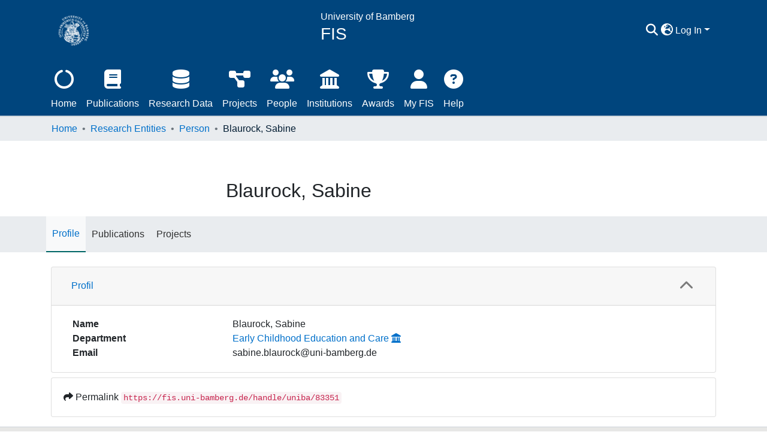

--- FILE ---
content_type: text/html; charset=utf-8
request_url: https://fis.uni-bamberg.de/entities/person/b252cf8b-4533-44f0-bc35-d281d115521d
body_size: 127069
content:
<!DOCTYPE html><html lang="en"><head>
  <meta charset="UTF-8">
  <base href="/">
  <title>Blaurock, Sabine</title>
  <meta name="viewport" content="width=device-width,minimum-scale=1">
  <meta name="google-site-verification" content="Ois0w8a_P9UWfQVe62xmnVZmd1QkvQ6_QNO8qmxQMT4">
  <meta http-equiv="cache-control" content="no-store">
<link rel="stylesheet" href="styles.faa02dd9ca494850.css" media="print" onload="this.media='all'"><noscript><link rel="stylesheet" href="styles.faa02dd9ca494850.css"></noscript><style>@charset "UTF-8";.fa{font-family:"Font Awesome 6 Free";font-family:var(--fa-style-family, "Font Awesome 6 Free");font-weight:900;font-weight:var(--fa-style, 900)}.fa,.fas{-moz-osx-font-smoothing:grayscale;-webkit-font-smoothing:antialiased;display:inline-block;display:var(--fa-display, inline-block);font-style:normal;font-feature-settings:normal;font-variant:normal;line-height:1;text-rendering:auto}.fas{font-family:"Font Awesome 6 Free"}.fa-lg{font-size:1.25em;line-height:.05em;vertical-align:-.075em}.fa-fw{text-align:center;width:1.25em}.fa-bars:before{content:"\f0c9"}.fa-chevron-up:before{content:"\f077"}.fa-user:before{content:"\f007"}.fa-sign-in-alt:before{content:"\f2f6"}.fa-question-circle:before{content:"\f059"}.fa-ellipsis-h:before{content:"\f141"}.fa-search:before{content:"\f002"}.fa-award:before{content:"\f559"}.fa-share:before{content:"\f064"}.fa-globe-asia:before{content:"\f57e"}:root{--fa-style-family-classic:"Font Awesome 6 Free";--fa-font-solid:normal 900 1em/1 "Font Awesome 6 Free"}@font-face{font-family:"Font Awesome 6 Free";font-style:normal;font-weight:900;font-display:block;src:url(assets/fonts/fa-solid-900.woff2) format("woff2"),url(assets/fonts/fa-solid-900.ttf) format("truetype")}.fas{font-weight:900}:root{--fa-style-family-brands:"Font Awesome 6 Brands";--fa-font-brands:normal 400 1em/1 "Font Awesome 6 Brands"}@font-face{font-family:"Font Awesome 6 Brands";font-style:normal;font-weight:400;font-display:block;src:url(assets/fonts/fa-brands-400.woff2) format("woff2"),url(assets/fonts/fa-brands-400.ttf) format("truetype")}:root{--fa-style-family-classic:"Font Awesome 6 Free";--fa-font-regular:normal 400 1em/1 "Font Awesome 6 Free"}@font-face{font-family:"Font Awesome 6 Free";font-style:normal;font-weight:400;font-display:block;src:url(assets/fonts/fa-regular-400.woff2) format("woff2"),url(assets/fonts/fa-regular-400.ttf) format("truetype")}:root{--blue:#00457D;--indigo:#6610f2;--purple:#6f42c1;--pink:#f5b4b9;--red:#E6444F;--orange:#fd7e14;--yellow:#FFD300;--green:#97BF0D;--teal:#20c997;--cyan:#0070ca;--white:#fff;--gray:#6c757d;--gray-dark:#343a40;--primary:#00457D;--secondary:#495057;--success:#97BF0D;--info:#0070ca;--warning:#FFD300;--danger:#E6444F;--light:#f8f9fa;--dark:#001526;--breakpoint-xs:0;--breakpoint-sm:576px;--breakpoint-md:768px;--breakpoint-lg:992px;--breakpoint-xl:1200px;--font-family-sans-serif:-apple-system, BlinkMacSystemFont, "Segoe UI", Roboto, "Helvetica Neue", Arial, "Noto Sans", "Liberation Sans", sans-serif, "Apple Color Emoji", "Segoe UI Emoji", "Segoe UI Symbol", "Noto Color Emoji";--font-family-monospace:SFMono-Regular, Menlo, Monaco, Consolas, "Liberation Mono", "Courier New", monospace}*,*:before,*:after{box-sizing:border-box}html{font-family:sans-serif;line-height:1.15;-webkit-text-size-adjust:100%;-webkit-tap-highlight-color:rgba(0,0,0,0)}footer,header,main,nav{display:block}body{margin:0;font-family:-apple-system,BlinkMacSystemFont,Segoe UI,Roboto,Helvetica Neue,Arial,Noto Sans,Liberation Sans,sans-serif,"Apple Color Emoji","Segoe UI Emoji",Segoe UI Symbol,"Noto Color Emoji";font-size:1rem;font-weight:400;line-height:1.5;color:#212529;text-align:left;background-color:#fff}h3,h6{margin-top:0;margin-bottom:.5rem}p{margin-top:0;margin-bottom:1rem}ol,ul{margin-top:0;margin-bottom:1rem}b{font-weight:bolder}a{color:#0070ca;text-decoration:none;background-color:#0000}a:hover{color:#00457e;text-decoration:underline}code{font-family:SFMono-Regular,Menlo,Monaco,Consolas,Liberation Mono,Courier New,monospace;font-size:1em}img{vertical-align:middle;border-style:none}button{border-radius:0}button:focus:not(.focus-visible){outline:0}button:focus:not(:focus-visible){outline:0}input,button{margin:0;font-family:inherit;font-size:inherit;line-height:inherit}button,input{overflow:visible}button{text-transform:none}[role=button]{cursor:pointer}button,[type=button]{-webkit-appearance:button}button:not(:disabled),[type=button]:not(:disabled){cursor:pointer}button::-moz-focus-inner,[type=button]::-moz-focus-inner{padding:0;border-style:none}h3,h6,.h2{margin-bottom:.5rem;font-weight:500;line-height:1.2}.h2{font-size:2rem}@media (max-width: 1200px){.h2{font-size:calc(1.325rem + .9vw)}}h3{font-size:1.75rem}@media (max-width: 1200px){h3{font-size:calc(1.3rem + .6vw)}}h6{font-size:1rem}.small{font-size:.875em;font-weight:400}.list-unstyled{padding-left:0;list-style:none}code{font-size:87.5%;color:#f5b4b9;word-wrap:break-word}.container{width:100%;padding-right:15px;padding-left:15px;margin-right:auto;margin-left:auto}@media (min-width: 576px){.container{max-width:540px}}@media (min-width: 768px){.container{max-width:720px}}@media (min-width: 992px){.container{max-width:960px}}@media (min-width: 1200px){.container{max-width:1140px}}.row{display:flex;flex-wrap:wrap;margin-right:-15px;margin-left:-15px}.col-lg-4,.col-md-12,.col-md-6,.col,.col-3{position:relative;width:100%;padding-right:15px;padding-left:15px}.col{flex-basis:0;flex-grow:1;max-width:100%}.col-3{flex:0 0 25%;max-width:25%}@media (min-width: 768px){.col-md-6{flex:0 0 50%;max-width:50%}.col-md-12{flex:0 0 100%;max-width:100%}}@media (min-width: 992px){.col-lg-4{flex:0 0 33.33333333%;max-width:33.33333333%}}.form-control{display:block;width:100%;height:calc(1.5em + .75rem + 2px);padding:.375rem .75rem;font-size:1rem;font-weight:400;line-height:1.5;color:#495057;background-color:#fff;background-clip:padding-box;border:1px solid #ced4da;border-radius:.25rem;box-shadow:inset 0 1px 1px #00000013;transition:border-color .15s ease-in-out,box-shadow .15s ease-in-out}@media (prefers-reduced-motion: reduce){.form-control{transition:none}}.form-control::-ms-expand{background-color:#0000;border:0}.form-control:focus{color:#495057;background-color:#fff;border-color:#008bfd;outline:0;box-shadow:inset 0 1px 1px #00000013,0 0 0 .2rem #00457d40}.form-control::placeholder{color:#6c757d;opacity:1}.form-control:disabled{background-color:#e9ecef;opacity:1}.btn{display:inline-block;font-weight:400;color:#212529;text-align:center;vertical-align:middle;-webkit-user-select:none;user-select:none;background-color:#0000;border:1px solid rgba(0,0,0,0);padding:.375rem .75rem;font-size:1rem;line-height:1.5;border-radius:.25rem;transition:color .15s ease-in-out,background-color .15s ease-in-out,border-color .15s ease-in-out,box-shadow .15s ease-in-out}@media (prefers-reduced-motion: reduce){.btn{transition:none}}.btn:hover{color:#212529;text-decoration:none}.btn:focus{outline:0;box-shadow:0 0 0 .2rem #00457d40}.btn:disabled{opacity:.65;box-shadow:none}.btn:not(:disabled):not(.disabled){cursor:pointer}.btn:not(:disabled):not(.disabled):active{box-shadow:inset 0 3px 5px #00000020}.btn:not(:disabled):not(.disabled):active:focus{box-shadow:0 0 0 .2rem #00457d40,inset 0 3px 5px #00000020}.btn-primary{color:#fff;background-color:#00457d;border-color:#00457d;box-shadow:inset 0 1px #ffffff26,0 1px 1px #00000013}.btn-primary:hover{color:#fff;background-color:#003057;border-color:#00294a}.btn-primary:focus{color:#fff;background-color:#003057;border-color:#00294a;box-shadow:inset 0 1px #ffffff26,0 1px 1px #00000013,0 0 0 .2rem #26619180}.btn-primary:disabled{color:#fff;background-color:#00457d;border-color:#00457d}.btn-primary:not(:disabled):not(.disabled):active{color:#fff;background-color:#00294a;border-color:#00223d}.btn-primary:not(:disabled):not(.disabled):active:focus{box-shadow:inset 0 3px 5px #00000020,0 0 0 .2rem #26619180}.btn-outline-primary{color:#00457d;border-color:#00457d}.btn-outline-primary:hover{color:#fff;background-color:#00457d;border-color:#00457d}.btn-outline-primary:focus{box-shadow:0 0 0 .2rem #00457d80}.btn-outline-primary:disabled{color:#00457d;background-color:#0000}.btn-outline-primary:not(:disabled):not(.disabled):active{color:#fff;background-color:#00457d;border-color:#00457d}.btn-outline-primary:not(:disabled):not(.disabled):active:focus{box-shadow:inset 0 3px 5px #00000020,0 0 0 .2rem #00457d80}.btn-link{font-weight:400;color:#0070ca;text-decoration:none}.btn-link:hover{color:#00457e;text-decoration:underline}.btn-link:focus{text-decoration:underline}.btn-link:disabled{color:#6c757d;pointer-events:none}.btn-lg{padding:.5rem 1rem;font-size:1.25rem;line-height:1.5;border-radius:.3rem}.btn-block{display:block;width:100%}.dropdown{position:relative}.dropdown-toggle{white-space:nowrap}.dropdown-toggle:after{display:inline-block;margin-left:.255em;vertical-align:.255em;content:"";border-top:.3em solid;border-right:.3em solid rgba(0,0,0,0);border-bottom:0;border-left:.3em solid rgba(0,0,0,0)}.dropdown-toggle:empty:after{margin-left:0}.dropdown-menu{position:absolute;top:100%;left:0;z-index:1000;display:none;float:left;min-width:10rem;padding:.5rem 0;margin:.125rem 0 0;font-size:1rem;color:#212529;text-align:left;list-style:none;background-color:#fff;background-clip:padding-box;border:1px solid rgba(0,0,0,.15);border-radius:.25rem;box-shadow:0 .5rem 1rem #0000002d}.dropdown-menu-right{right:0;left:auto}.dropdown-menu[x-placement^=bottom]{right:auto;bottom:auto}.dropdown-divider{height:0;margin:.5rem 0;overflow:hidden;border-top:1px solid #e9ecef}.dropdown-item{display:block;width:100%;padding:.25rem 1.5rem;clear:both;font-weight:400;color:#212529;text-align:inherit;white-space:nowrap;background-color:#0000;border:0}.dropdown-item:hover,.dropdown-item:focus{color:#16181b;text-decoration:none;background-color:#e9ecef}.dropdown-item.active,.dropdown-item:active{color:#fff;text-decoration:none;background-color:#00457d}.dropdown-item:disabled{color:#adb5bd;pointer-events:none;background-color:#0000}.dropdown-header{display:block;padding:.5rem 1.5rem;margin-bottom:0;font-size:.875rem;color:#6c757d;white-space:nowrap}.nav-link{display:block;padding:.5rem 1rem}.nav-link:hover,.nav-link:focus{text-decoration:none}.navbar{position:relative;display:flex;flex-wrap:wrap;align-items:center;justify-content:space-between;padding:.5rem 1rem}.navbar .container{display:flex;flex-wrap:wrap;align-items:center;justify-content:space-between}.navbar-brand{display:inline-block;padding-top:.3125rem;padding-bottom:.3125rem;margin-right:1rem;font-size:1.25rem;line-height:inherit;white-space:nowrap}.navbar-brand:hover,.navbar-brand:focus{text-decoration:none}.navbar-nav{display:flex;flex-direction:column;padding-left:0;margin-bottom:0;list-style:none}.navbar-nav .nav-link{padding-right:0;padding-left:0}.navbar-nav .dropdown-menu{position:static;float:none}.navbar-toggler{padding:.25rem .75rem;font-size:1.25rem;line-height:1;background-color:#0000;border:1px solid rgba(0,0,0,0);border-radius:.25rem}.navbar-toggler:hover,.navbar-toggler:focus{text-decoration:none}.navbar-toggler-icon{display:inline-block;width:1.5em;height:1.5em;vertical-align:middle;content:"";background:50%/100% 100% no-repeat}@media (max-width: 767.98px){.navbar-expand-md>.container{padding-right:0;padding-left:0}}@media (min-width: 768px){.navbar-expand-md{flex-flow:row nowrap;justify-content:flex-start}.navbar-expand-md .navbar-nav{flex-direction:row}.navbar-expand-md .navbar-nav .dropdown-menu{position:absolute}.navbar-expand-md .navbar-nav .nav-link{padding-right:.5rem;padding-left:.5rem}.navbar-expand-md>.container{flex-wrap:nowrap}.navbar-expand-md .navbar-toggler{display:none}}.navbar-light .navbar-nav .nav-link{color:#00000080}.navbar-light .navbar-nav .nav-link:hover,.navbar-light .navbar-nav .nav-link:focus{color:#000000b3}.navbar-light .navbar-toggler{color:#00000080;border-color:#0000001a}.navbar-light .navbar-toggler-icon{background-image:url("data:image/svg+xml;charset=utf8,%3csvg+viewBox='0+0+30+30'+xmlns='http://www.w3.org/2000/svg'%3e%3cpath+stroke='rgba%280, 0, 0, 0.5%29'+stroke-width='2'+stroke-linecap='round'+stroke-miterlimit='10'+d='M4+7h22M4+15h22M4+23h22'/%3e%3c/svg%3e")}.card{position:relative;display:flex;flex-direction:column;min-width:0;word-wrap:break-word;background-color:#fff;background-clip:border-box;border:1px solid rgba(0,0,0,.125);border-radius:.25rem}.card-body{flex:1 1 auto;min-height:1px;padding:1.25rem}.card-header{padding:.75rem 1.25rem;margin-bottom:0;background-color:#00000008;border-bottom:1px solid rgba(0,0,0,.125)}.card-header:first-child{border-radius:calc(.25rem - 1px) calc(.25rem - 1px) 0 0}.accordion{overflow-anchor:none}.accordion>.card{overflow:hidden}.accordion>.card:not(:last-of-type){border-bottom:0;border-bottom-right-radius:0;border-bottom-left-radius:0}.accordion>.card:not(:first-of-type){border-top-left-radius:0;border-top-right-radius:0}.accordion>.card>.card-header{border-radius:0;margin-bottom:-1px}.breadcrumb{display:flex;flex-wrap:wrap;padding:.75rem 1rem;margin-bottom:1rem;list-style:none;background-color:#e9ecef;border-radius:.25rem}.breadcrumb-item+.breadcrumb-item{padding-left:.5rem}.breadcrumb-item+.breadcrumb-item:before{float:left;padding-right:.5rem;color:#6c757d;content:"/"}.breadcrumb-item+.breadcrumb-item:hover:before{text-decoration:underline}.breadcrumb-item+.breadcrumb-item:hover:before{text-decoration:none}.breadcrumb-item.active{color:#6c757d}.close{float:right;font-size:1.5rem;font-weight:700;line-height:1;color:#000;text-shadow:0 1px 0 #fff;opacity:.5}@media (max-width: 1200px){.close{font-size:calc(1.275rem + .3vw)}}.close:hover{color:#000;text-decoration:none}.close:not(:disabled):not(.disabled):hover,.close:not(:disabled):not(.disabled):focus{opacity:.75}.d-none{display:none!important}.d-inline-block{display:inline-block!important}.d-flex{display:flex!important}.d-inline-flex{display:inline-flex!important}.flex-row{flex-direction:row!important}.flex-column{flex-direction:column!important}.flex-wrap{flex-wrap:wrap!important}.flex-shrink-0{flex-shrink:0!important}.justify-content-end{justify-content:flex-end!important}.justify-content-center{justify-content:center!important}.justify-content-between{justify-content:space-between!important}.align-items-center{align-items:center!important}@media (min-width: 576px){.flex-sm-row{flex-direction:row!important}}.float-left{float:left!important}.float-right{float:right!important}.position-relative{position:relative!important}.position-absolute{position:absolute!important}.position-fixed{position:fixed!important}.shadow-none{box-shadow:none!important}.w-100{width:100%!important}.h-100{height:100%!important}.m-0{margin:0!important}.my-0{margin-top:0!important}.mb-0,.my-0{margin-bottom:0!important}.ml-1{margin-left:.25rem!important}.my-2{margin-top:.5rem!important}.my-2{margin-bottom:.5rem!important}.mb-3{margin-bottom:1rem!important}.mb-4{margin-bottom:1.5rem!important}.mt-5{margin-top:3rem!important}.px-0{padding-right:0!important}.px-0{padding-left:0!important}.p-1{padding:.25rem!important}.pl-2{padding-left:.5rem!important}.py-3{padding-top:1rem!important}.py-3{padding-bottom:1rem!important}.p-4{padding:1.5rem!important}.pt-4{padding-top:1.5rem!important}.px-4{padding-right:1.5rem!important}.px-4{padding-left:1.5rem!important}.mx-n3{margin-right:-1rem!important}.mx-n3{margin-left:-1rem!important}.mr-auto,.mx-auto{margin-right:auto!important}.mx-auto{margin-left:auto!important}@media (min-width: 768px){.mb-md-0{margin-bottom:0!important}.p-md-0{padding:0!important}}@media (min-width: 992px){.mb-lg-0{margin-bottom:0!important}}.text-truncate{overflow:hidden;text-overflow:ellipsis;white-space:nowrap}.text-left{text-align:left!important}.text-right{text-align:right!important}.text-center{text-align:center!important}@media (min-width: 768px){.text-md-center{text-align:center!important}}.font-weight-bold{font-weight:700!important}.text-white{color:#fff!important}.text-info{color:#0070ca!important}@media print{*,*:before,*:after{text-shadow:none!important;box-shadow:none!important}a:not(.btn){text-decoration:underline}img{page-break-inside:avoid}p,h3{orphans:3;widows:3}h3{page-break-after:avoid}@page{size:a3}body,.container{min-width:992px!important}.navbar{display:none}}:root{--ds-breadcrumb-bg:#e9ecef !important}:root{--ds-content-spacing:1rem;--ds-button-height:2.375rem;--ds-card-height-percentage:98%;--ds-card-thumbnail-height:240px;--ds-dropdown-menu-max-height:200px;--ds-drop-zone-area-height:44px;--ds-drop-zone-area-z-index:1025;--ds-drop-zone-area-inner-z-index:1021;--ds-login-logo-height:72px;--ds-login-logo-width:72px;--ds-submission-header-z-index:1001;--ds-submission-footer-z-index:999;--ds-submission-inline-group-form-delete-z-index:998;--ds-main-z-index:1;--ds-nav-z-index:10;--ds-footer-z-index:0;--ds-sidebar-z-index:20;--ds-header-bg:#fff;--ds-header-logo-height:50px;--ds-header-logo-height-xs:50px;--ds-header-icon-color:#0070ca;--ds-header-icon-color-hover:#00457e;--ds-navbar-bg:var(--ds-header-bg);--ds-header-navbar-border-top-color:#fff;--ds-header-navbar-border-bottom-color:#ced4da;--ds-navbar-link-color:#0070ca;--ds-navbar-link-color-hover:#00457e;--ds-expandable-navbar-bg:var(--ds-navbar-bg);--ds-expandable-navbar-bg-inverse:rgba(0,69,125,1);--ds-expandable-navbar-link-color:var(--ds-navbar-link-color);--ds-expandable-navbar-link-color-hover:var(--ds-navbar-link-color-hover);--ds-admin-sidebar-bg:#132333;--ds-admin-sidebar-active-bg:#0f1b28;--ds-admin-sidebar-header-bg:#091119;--ds-dark-scrollbar-bg:#0f1b28;--ds-dark-scrollbar-alt-bg:#12202f;--ds-dark-scrollbar-fg:#47495d;--ds-submission-sections-margin-bottom:.5rem;--ds-edit-item-button-min-width:100px;--ds-edit-item-metadata-field-width:190px;--ds-edit-item-language-field-width:43px;--ds-thumbnail-max-width:125px;--ds-thumbnail-placeholder-background:#f8f9fa;--ds-thumbnail-placeholder-border:1px solid #dee2e6;--ds-thumbnail-placeholder-color:#444c54;--ds-dso-selector-list-max-height:475px;--ds-dso-selector-current-background-color:#eeeeee;--ds-dso-selector-current-background-hover-color:#d5d5d5;--ds-notification-bg-success:#888f0a;--ds-notification-bg-danger:#da1d49;--ds-notification-bg-info:#006d97;--ds-notification-bg-warning:#cc8700;--ds-fa-fixed-width:1.25rem;--ds-icon-padding:1rem;--ds-collapsed-sidebar-width:52px;--ds-sidebar-items-width:250px;--ds-total-sidebar-width:302px;--ds-top-footer-bg:#e9ecef;--ds-footer-bg:#00457D;--ds-footer-border:1px solid var(--bs-gray-400);--ds-footer-padding:0;--ds-footer-padding-bottom:0;--ds-footer-logo-height:50px;--ds-home-news-link-color:#0070ca;--ds-home-news-link-hover-color:#00457e;--ds-home-news-background-color:#e9ecef;--ds-breadcrumb-link-color:#0070ca;--ds-breadcrumb-link-active-color:#001b31;--ds-breadcrumb-max-length:200px;--ds-slider-color:#97BF0D;--ds-slider-handle-width:18px;--ds-search-form-scope-max-width:150px;--ds-context-x-offset:-16px;--ds-context-help-icon-size:16px;--ds-context-help-tooltip-width:300px;--ds-context-help-tooltip-link-color:$white;--ds-gap:.25rem;--ds-date-picker-input-max-width:300px;--ds-cris-layout-sidebar-width:350px;--ds-cris-layout-sidebar-background-color:#e9ecef;--ds-cris-layout-sidebar-link-color:rgba(0, 0, 0, .8);--ds-cris-layout-sidebar-link-color-active:#000000;--ds-cris-layout-sidebar-menu-background:#207698;--ds-cris-layout-sidebar-menu-color:#fff;--ds-cris-layout-sidebar-link-border-bottom:1px solid rgba(0, 0, 0, .1);--ds-cris-layout-sidebar-entry-height:40px;--ds-cris-layout-sidebar-entry-width:40px;--ds-cris-layout-sidebar-border-color:#207698;--ds-cris-layout-sidebar-hover-focus-background-color:#207698;--ds-cris-layout-sidebar-hover-focus-border-color:#207698;--ds-cris-layout-sidebar-menu-active-color:#0070ca;--ds-cris-layout-sidebar-menu-active-background:#f8f9fa;--ds-cris-layout-sidebar-tab-color-hover:#f8f9fa;--ds-cris-layout-navbar-background-color:#e9ecef;--ds-cris-layout-navbar-border:1px solid #d9dadb;--ds-cris-layout-navbar-link-color:rgba(0, 0, 0, .8);--ds-cris-layout-navbar-link-color-active:#000000;--ds-cris-layout-navbar-menu-background:#207698;--ds-cris-layout-navbar-menu-color:#fff;--ds-cris-layout-navbar-link-border-bottom:none;--ds-cris-layout-navbar-sub-level-backround-color:#e9ecef;--ds-cris-layout-navbar-tab-color-active:#006666;--ds-cris-layout-navbar-tab-color-hover:#f8f9fa;--ds-advanced-attachment-image-max-height:160px;--ds-advanced-attachment-image-object-fit:cover;--ds-advanced-attachment-image-object-position:0% 0%;--ds-advanced-attachment-thumbnail-placeholder-font-weight:bold;--ds-dso-edit-field-width:210px;--ds-dso-edit-lang-width:90px;--ds-dso-edit-security-width:136px;--ds-dso-edit-actions-width:173px;--ds-dso-edit-virtual-tooltip-min-width:300px}:root{--ds-top-footer-bg:#e7e7e6 !important}:root{--ds-navbar-link-color:white;--ds-navbar-link-color-hover:#e7e7e6;--ds-header-icon-color:white;--ds-header-icon-color-hover:#e7e7e6;--ds-header-reversemenu-color-hover:black;--ds-home-news-background-color:#e7e7e6;--ds-home-news-link-color:#00457D}.fa-researcherprofiles:before{content:"\f0c0"}.fa-publication:before{content:"\f02d"}.fa-researchdata:before{content:"\f1c0"}.fa-orgunit:before{content:"\f66f"}.fa-project:before{content:"\f542"}.fa-award:before{content:"\f091"}.fa-index:before{content:"\f1ce"}.fa-globe-asia:before{content:"\f7a2"}:root{--bs-white:#fff;--bs-gray-100:#f8f9fa;--bs-gray-200:#e9ecef;--bs-gray-300:#dee2e6;--bs-gray-400:#ced4da;--bs-gray-500:#adb5bd;--bs-gray-600:#6c757d;--bs-gray-700:#495057;--bs-gray-800:#343a40;--bs-gray-900:#212529;--bs-black:#000;--bs-blue:#00457D;--bs-indigo:#6610f2;--bs-purple:#6f42c1;--bs-pink:#f5b4b9;--bs-red:#E6444F;--bs-orange:#fd7e14;--bs-yellow:#FFD300;--bs-green:#97BF0D;--bs-teal:#20c997;--bs-cyan:#0070ca;--bs-primary:#00457D;--bs-primary-bg:#1797ff;--bs-secondary:#6c757d;--bs-secondary-bg:#949da5;--bs-success:#97BF0D;--bs-success-bg:#d7f570;--bs-info:#0070ca;--bs-info-bg:#64baff;--bs-warning:#FFD300;--bs-warning-bg:#ffed99;--bs-danger:#E6444F;--bs-danger-bg:#f8cbce;--bs-light:#f8f9fa;--bs-dark:#001526;--bs-theme-color-interval:8%;--bs-yiq-contrasted-threshold:165;--bs-yiq-text-dark:#212529;--bs-yiq-text-light:#fff;--bs-enable-caret:true;--bs-enable-rounded:true;--bs-enable-shadows:true;--bs-enable-gradients:false;--bs-enable-transitions:true;--bs-enable-prefers-reduced-motion-media-query:true;--bs-enable-grid-classes:true;--bs-enable-pointer-cursor-for-buttons:true;--bs-enable-print-styles:true;--bs-enable-responsive-font-sizes:true;--bs-enable-validation-icons:true;--bs-enable-deprecation-messages:true;--bs-spacer:1rem;--bs-spacer-0:0;--bs-spacer-1:.25rem;--bs-spacer-2:.5rem;--bs-spacer-3:1rem;--bs-spacer-4:1.5rem;--bs-spacer-5:3rem;--bs-sizes-25:25%;--bs-sizes-50:50%;--bs-sizes-75:75%;--bs-sizes-100:100%;--bs-sizes-auto:auto;--bsbody-bg:#fff;--bs-body-color:#212529;--bs-link-color:#0070ca;--bs-link-decoration:none;--bs-link-hover-color:#00457e;--bs-link-hover-decoration:underline;--bs-emphasized-link-hover-darken-percentage:15%;--bs-paragraph-margin-bottom:1rem;--bs-xs-min:0;--bs-sm-min:576px;--bs-md-min:768px;--bs-lg-min:992px;--bs-xl-min:1200px;--bs-xs-max: ;--bs-sm-max:540px;--bs-md-max:720px;--bs-lg-max:960px;--bs-xl-max:1140px;--bs-grid-columns:12;--bs-grid-gutter-width:30px;--bs-line-height-lg:1.5;--bs-line-height-sm:1.5;--bs-border-width:1px;--bs-border-color:#dee2e6;--bs-border-radius:.25rem;--bs-border-radius-lg:.3rem;--bs-border-radius-sm:.2rem;--bs-rounded-pill:50rem;--bs-box-shadow-sm:0 .125rem .25rem rgba(0, 0, 0, .075);--bs-box-shadow:0 .5rem 1rem rgba(0, 0, 0, .15);--bs-box-shadow-lg:0 1rem 3rem rgba(0, 0, 0, .175);--bs-component-active-color:#fff;--bs-component-active-bg:#00457D;--bs-caret-width:.3em;--bs-caret-vertical-align:.255em;--bs-caret-spacing:.255em;--bs-transition-base:all .2s ease-in-out;--bs-transition-fade:opacity .15s linear;--bs-transition-collapse:height .35s ease;--bs-font-family-sans-serif:-apple-system, BlinkMacSystemFont, Segoe UI, Roboto, Helvetica Neue, Arial, Noto Sans, Liberation Sans, sans-serif, Apple Color Emoji, Segoe UI Emoji, Segoe UI Symbol, Noto Color Emoji;--bs-font-family-monospace:SFMono-Regular, Menlo, Monaco, Consolas, Liberation Mono, Courier New, monospace;--bs-font-family-base:-apple-system, BlinkMacSystemFont, Segoe UI, Roboto, Helvetica Neue, Arial, Noto Sans, Liberation Sans, sans-serif, Apple Color Emoji, Segoe UI Emoji, Segoe UI Symbol, Noto Color Emoji;--bs-font-size-base:1rem;--bs-font-size-lg:1.25rem;--bs-font-size-sm:.875rem;--bs-font-weight-lighter:lighter;--bs-font-weight-light:300;--bs-font-weight-normal:400;--bs-font-weight-bold:700;--bs-font-weight-bolder:bolder;--bs-font-weight-base:400;--bs-line-height-base:1.5;--bs-h1-font-size:2.5rem;--bs-h2-font-size:2rem;--bs-h3-font-size:1.75rem;--bs-h4-font-size:1.5rem;--bs-h5-font-size:1.25rem;--bs-h6-font-size:1rem;--bs-headings-margin-bottom:.5rem;--bs-headings-font-family: ;--bs-headings-font-weight:500;--bs-headings-line-height:1.2;--bs-headings-color: ;--bs-display1-size:6rem;--bs-display2-size:5.5rem;--bs-display3-size:4.5rem;--bs-display4-size:3.5rem;--bs-display1-weight:300;--bs-display2-weight:300;--bs-display3-weight:300;--bs-display4-weight:300;--bs-display-line-height:1.2;--bs-lead-font-size:1.25rem;--bs-lead-font-weight:300;--bs-small-font-size:.875em;--bs-text-muted:#6c757d;--bs-blockquote-small-color:#6c757d;--bs-blockquote-small-font-size:.875em;--bs-blockquote-font-size:1.25rem;--bs-hr-border-color:rgba(0, 0, 0, .1);--bs-hr-border-width:1px;--bs-mark-padding:.2em;--bs-dt-font-weight:700;--bs-kbd-box-shadow:inset 0 -.1rem 0 rgba(0, 0, 0, .25);--bs-nested-kbd-font-weight:700;--bs-list-inline-padding:.5rem;--bs-mark-bg:#fcf8e3;--bs-hr-margin-y:1rem;--bs-table-cell-padding:.75rem;--bs-table-cell-padding-sm:.3rem;--bs-table-color:#212529;--bs-table-bg: ;--bs-table-accent-bg:rgba(0, 0, 0, .05);--bs-table-hover-color:#212529;--bs-table-hover-bg:rgba(0, 0, 0, .075);--bs-table-active-bg:rgba(0, 0, 0, .075);--bs-table-border-width:1px;--bs-table-border-color:#dee2e6;--bs-table-head-bg:#e9ecef;--bs-table-head-color:#495057;--bs-table-dark-bg:#343a40;--bs-table-dark-accent-bg:rgba(255, 255, 255, .05);--bs-table-dark-hover-color:#fff;--bs-table-dark-hover-bg:rgba(255, 255, 255, .075);--bs-table-dark-border-color:#454d55;--bs-table-dark-color:#fff;--bs-table-striped-order:odd;--bs-table-caption-color:#6c757d;--bs-table-bg-level:-9;--bs-table-border-level:-6;--bs-input-btn-padding-y:.375rem;--bs-input-btn-padding-x:.75rem;--bs-input-btn-font-family: ;--bs-input-btn-font-size:1rem;--bs-input-btn-line-height:1.5;--bs-input-btn-focus-width:.2rem;--bs-input-btn-focus-color:rgba(0, 69, 125, .25);--bs-input-btn-focus-box-shadow:0 0 0 .2rem rgba(0, 69, 125, .25);--bs-input-btn-padding-y-sm:.25rem;--bs-input-btn-padding-x-sm:.5rem;--bs-input-btn-font-size-sm:.875rem;--bs-input-btn-line-height-sm:1.5;--bs-input-btn-padding-y-lg:.5rem;--bs-input-btn-padding-x-lg:1rem;--bs-input-btn-font-size-lg:1.25rem;--bs-input-btn-line-height-lg:1.5;--bs-input-btn-border-width:1px;--bs-btn-padding-y:.375rem;--bs-btn-padding-x:.75rem;--bs-btn-font-family: ;--bs-btn-font-size:1rem;--bs-btn-line-height:1.5;--bs-btn-padding-y-sm:.25rem;--bs-btn-padding-x-sm:.5rem;--bs-btn-font-size-sm:.875rem;--bs-btn-line-height-sm:1.5;--bs-btn-padding-y-lg:.5rem;--bs-btn-padding-x-lg:1rem;--bs-btn-font-size-lg:1.25rem;--bs-btn-line-height-lg:1.5;--bs-btn-border-width:1px;--bs-btn-font-weight:400;--bs-btn-box-shadow:inset 0 1px 0 rgba(255, 255, 255, .15), 0 1px 1px rgba(0, 0, 0, .075);--bs-btn-focus-width:.2rem;--bs-btn-focus-box-shadow:0 0 0 .2rem rgba(0, 69, 125, .25);--bs-btn-disabled-opacity:.65;--bs-btn-active-box-shadow:inset 0 3px 5px rgba(0, 0, 0, .125);--bs-btn-link-disabled-color:#6c757d;--bs-btn-block-spacing-y:.5rem;--bs-btn-border-radius:.25rem;--bs-btn-border-radius-lg:.3rem;--bs-btn-border-radius-sm:.2rem;--bs-btn-transition:color .15s ease-in-out, background-color .15s ease-in-out, border-color .15s ease-in-out, box-shadow .15s ease-in-out;--bs-label-margin-bottom:.5rem;--bs-input-padding-y:.375rem;--bs-input-padding-x:.75rem;--bs-input-font-family: ;--bs-input-font-size:1rem;--bs-input-font-weight:400;--bs-input-line-height:1.5;--bs-input-padding-y-sm:.25rem;--bs-input-padding-x-sm:.5rem;--bs-input-font-size-sm:.875rem;--bs-input-line-height-sm:1.5;--bs-input-padding-y-lg:.5rem;--bs-input-padding-x-lg:1rem;--bs-input-font-size-lg:1.25rem;--bs-input-line-height-lg:1.5;--bs-input-bg:#fff;--bs-input-disabled-bg:#e9ecef;--bs-input-color:#495057;--bs-input-border-color:#ced4da;--bs-input-border-width:1px;--bs-input-box-shadow:inset 0 1px 1px rgba(0, 0, 0, .075);--bs-input-border-radius:.25rem;--bs-input-border-radius-lg:.3rem;--bs-input-border-radius-sm:.2rem;--bs-input-focus-bg:#fff;--bs-input-focus-border-color:#008bfd;--bs-input-focus-color:#495057;--bs-input-focus-width:.2rem;--bs-input-focus-box-shadow:0 0 0 .2rem rgba(0, 69, 125, .25);--bs-input-placeholder-color:#6c757d;--bs-input-plaintext-color:#212529;--bs-input-height-border:2px;--bs-input-height-inner:calc(1.5em + .75rem);--bs-input-height-inner-half:calc(.75em + .375rem);--bs-input-height-inner-quarter:calc(.375em + .1875rem);--bs-input-height:calc(1.5em + .75rem + 2px);--bs-input-height-sm:calc(1.5em + .5rem + 2px);--bs-input-height-lg:calc(1.5em + 1rem + 2px);--bs-input-transition:border-color .15s ease-in-out, box-shadow .15s ease-in-out;--bs-form-text-margin-top:.25rem;--bs-form-check-input-gutter:1.25rem;--bs-form-check-input-margin-y:.3rem;--bs-form-check-input-margin-x:.25rem;--bs-form-check-inline-margin-x:.75rem;--bs-form-check-inline-input-margin-x:.3125rem;--bs-form-grid-gutter-width:10px;--bs-form-group-margin-bottom:1rem;--bs-input-group-addon-color:#495057;--bs-input-group-addon-bg:#e9ecef;--bs-input-group-addon-border-color:#ced4da;--bs-custom-forms-transition:background-color .15s ease-in-out, border-color .15s ease-in-out, box-shadow .15s ease-in-out;--bs-custom-control-gutter:.5rem;--bs-custom-control-spacer-x:1rem;--bs-custom-control-indicator-size:1rem;--bs-custom-control-indicator-bg:#fff;--bs-custom-control-indicator-bg-size:50% 50%;--bs-custom-control-indicator-box-shadow:inset 0 1px 1px rgba(0, 0, 0, .075);--bs-custom-control-indicator-border-color:#adb5bd;--bs-custom-control-indicator-border-width:1px;--bs-custom-control-indicator-disabled-bg:#e9ecef;--bs-custom-control-label-disabled-color:#6c757d;--bs-custom-control-indicator-checked-color:#fff;--bs-custom-control-indicator-checked-bg:#00457D;--bs-custom-control-indicator-checked-disabled-bg:rgba(0, 69, 125, .5);--bs-custom-control-indicator-checked-box-shadow: ;--bs-custom-control-indicator-checked-border-color:#00457D;--bs-custom-control-indicator-focus-box-shadow:0 0 0 .2rem rgba(0, 69, 125, .25);--bs-custom-control-indicator-focus-border-color:#008bfd;--bs-custom-control-indicator-active-color:#fff;--bs-custom-control-indicator-active-bg:#31a2ff;--bs-custom-control-indicator-active-box-shadow: ;--bs-custom-control-indicator-active-border-color:#31a2ff;--bs-custom-checkbox-indicator-border-radius:.25rem;--bs-custom-checkbox-indicator-icon-checked:url("data:image/svg+xml,<svg xmlns='http://www.w3.org/2000/svg' width='8' height='8' viewBox='0 0 8 8'><path fill='#fff' d='M6.564.75l-3.59 3.612-1.538-1.55L0 4.26l2.974 2.99L8 2.193z'/></svg>");--bs-custom-checkbox-indicator-indeterminate-bg:#00457D;--bs-custom-checkbox-indicator-indeterminate-color:#fff;--bs-custom-checkbox-indicator-icon-indeterminate:url("data:image/svg+xml,<svg xmlns='http://www.w3.org/2000/svg' width='4' height='4' viewBox='0 0 4 4'><path stroke='#fff' d='M0 2h4'/></svg>");--bs-custom-checkbox-indicator-indeterminate-box-shadow: ;--bs-custom-checkbox-indicator-indeterminate-border-color:#00457D;--bs-custom-radio-indicator-border-radius:50%;--bs-custom-radio-indicator-icon-checked:url("data:image/svg+xml,<svg xmlns='http://www.w3.org/2000/svg' width='12' height='12' viewBox='-4 -4 8 8'><circle r='3' fill='#fff'/></svg>");--bs-custom-switch-width:1.75rem;--bs-custom-switch-indicator-border-radius:.5rem;--bs-custom-switch-indicator-size:calc(1rem - 4px);--bs-custom-select-padding-y:.375rem;--bs-custom-select-padding-x:.75rem;--bs-custom-select-font-family: ;--bs-custom-select-font-size:1rem;--bs-custom-select-height:calc(1.5em + .75rem + 2px);--bs-custom-select-indicator-padding:1rem;--bs-custom-select-font-weight:400;--bs-custom-select-line-height:1.5;--bs-custom-select-color:#495057;--bs-custom-select-disabled-color:#6c757d;--bs-custom-select-bg:#fff;--bs-custom-select-disabled-bg:#e9ecef;--bs-custom-select-bg-size:8px 10px;--bs-custom-select-indicator-color:#343a40;--bs-custom-select-indicator:url("data:image/svg+xml,<svg xmlns='http://www.w3.org/2000/svg' width='4' height='5' viewBox='0 0 4 5'><path fill='#343a40' d='M2 0L0 2h4zm0 5L0 3h4z'/></svg>");--bs-custom-select-background:url("data:image/svg+xml,%3csvg xmlns='http://www.w3.org/2000/svg' width='4' height='5' viewBox='0 0 4 5'%3e%3cpath fill='%23343a40' d='M2 0L0 2h4zm0 5L0 3h4z'/%3e%3c/svg%3e") right .75rem center/8px 10px no-repeat;--bs-custom-select-feedback-icon-padding-right:calc(.75em + 2.3125rem);--bs-custom-select-feedback-icon-position:center right 1.75rem;--bs-custom-select-feedback-icon-size:calc(.75em + .375rem) calc(.75em + .375rem);--bs-custom-select-border-width:1px;--bs-custom-select-border-color:#ced4da;--bs-custom-select-border-radius:.25rem;--bs-custom-select-box-shadow:inset 0 1px 2px rgba(0, 0, 0, .075);--bs-custom-select-focus-border-color:#008bfd;--bs-custom-select-focus-width:.2rem;--bs-custom-select-focus-box-shadow:0 0 0 .2rem rgba(0, 69, 125, .25);--bs-custom-select-padding-y-sm:.25rem;--bs-custom-select-padding-x-sm:.5rem;--bs-custom-select-font-size-sm:.875rem;--bs-custom-select-height-sm:calc(1.5em + .5rem + 2px);--bs-custom-select-padding-y-lg:.5rem;--bs-custom-select-padding-x-lg:1rem;--bs-custom-select-font-size-lg:1.25rem;--bs-custom-select-height-lg:calc(1.5em + 1rem + 2px);--bs-custom-range-track-width:100%;--bs-custom-range-track-height:.5rem;--bs-custom-range-track-cursor:pointer;--bs-custom-range-track-bg:#dee2e6;--bs-custom-range-track-border-radius:1rem;--bs-custom-range-track-box-shadow:inset 0 .25rem .25rem rgba(0, 0, 0, .1);--bs-custom-range-thumb-width:1rem;--bs-custom-range-thumb-height:1rem;--bs-custom-range-thumb-bg:#00457D;--bs-custom-range-thumb-border:0;--bs-custom-range-thumb-border-radius:1rem;--bs-custom-range-thumb-box-shadow:0 .1rem .25rem rgba(0, 0, 0, .1);--bs-custom-range-thumb-focus-box-shadow:0 0 0 1px #fff, 0 0 0 .2rem rgba(0, 69, 125, .25);--bs-custom-range-thumb-focus-box-shadow-width:.2rem;--bs-custom-range-thumb-active-bg:#31a2ff;--bs-custom-range-thumb-disabled-bg:#adb5bd;--bs-custom-file-height:calc(1.5em + .75rem + 2px);--bs-custom-file-height-inner:calc(1.5em + .75rem);--bs-custom-file-focus-border-color:#008bfd;--bs-custom-file-focus-box-shadow:0 0 0 .2rem rgba(0, 69, 125, .25);--bs-custom-file-disabled-bg:#e9ecef;--bs-custom-file-padding-y:.375rem;--bs-custom-file-padding-x:.75rem;--bs-custom-file-line-height:1.5;--bs-custom-file-font-family: ;--bs-custom-file-font-weight:400;--bs-custom-file-color:#495057;--bs-custom-file-bg:#fff;--bs-custom-file-border-width:1px;--bs-custom-file-border-color:#ced4da;--bs-custom-file-border-radius:.25rem;--bs-custom-file-box-shadow:inset 0 1px 1px rgba(0, 0, 0, .075);--bs-custom-file-button-color:#495057;--bs-custom-file-button-bg:#e9ecef;--bs-form-feedback-margin-top:.25rem;--bs-form-feedback-font-size:.875em;--bs-form-feedback-valid-color:#97BF0D;--bs-form-feedback-invalid-color:#E6444F;--bs-form-feedback-icon-valid-color:#97BF0D;--bs-form-feedback-icon-valid:url("data:image/svg+xml,<svg xmlns='http://www.w3.org/2000/svg' width='8' height='8' viewBox='0 0 8 8'><path fill='#97BF0D' d='M2.3 6.73L.6 4.53c-.4-1.04.46-1.4 1.1-.8l1.1 1.4 3.4-3.8c.6-.63 1.6-.27 1.2.7l-4 4.6c-.43.5-.8.4-1.1.1z'/></svg>");--bs-form-feedback-icon-invalid-color:#E6444F;--bs-form-feedback-icon-invalid:url("data:image/svg+xml,<svg xmlns='http://www.w3.org/2000/svg' width='12' height='12' fill='none' stroke='#E6444F' viewBox='0 0 12 12'><circle cx='6' cy='6' r='4.5'/><path stroke-linejoin='round' d='M5.8 3.6h.4L6 6.5z'/><circle cx='6' cy='8.2' r='.6' fill='#E6444F' stroke='none'/></svg>");--bs-zindex-dropdown:1000;--bs-zindex-sticky:1020;--bs-zindex-fixed:1030;--bs-zindex-modal-backdrop:1040;--bs-zindex-modal:1050;--bs-zindex-popover:1060;--bs-zindex-tooltip:1070;--bs-nav-link-padding-y:.5rem;--bs-nav-link-padding-x:1rem;--bs-nav-link-disabled-color:#6c757d;--bs-nav-tabs-border-color:#dee2e6;--bs-nav-tabs-border-width:1px;--bs-nav-tabs-border-radius:.25rem;--bs-nav-tabs-link-hover-border-color:#e9ecef #e9ecef #dee2e6;--bs-nav-tabs-link-active-color:#495057;--bs-nav-tabs-link-active-bg:#fff;--bs-nav-tabs-link-active-border-color:#dee2e6 #dee2e6 #fff;--bs-nav-pills-border-radius:.25rem;--bs-nav-pills-link-active-color:#fff;--bs-nav-pills-link-active-bg:#00457D;--bs-nav-divider-color:#e9ecef;--bs-nav-divider-margin-y:.5rem;--bs-navbar-padding-y:.5rem;--bs-navbar-padding-x:1rem;--bs-navbar-nav-link-padding-x:.5rem;--bs-navbar-brand-font-size:1.25rem;--bs-nav-link-height:2.5rem;--bs-navbar-brand-height:1.875rem;--bs-navbar-brand-padding-y:.3125rem;--bs-navbar-toggler-padding-y:.25rem;--bs-navbar-toggler-padding-x:.75rem;--bs-navbar-toggler-font-size:1.25rem;--bs-navbar-toggler-border-radius:.25rem;--bs-navbar-dark-color:#00457D;--bs-navbar-dark-hover-color:rgba(255, 255, 255, .75);--bs-navbar-dark-active-color:#fff;--bs-navbar-dark-disabled-color:rgba(255, 255, 255, .25);--bs-navbar-dark-toggler-icon-bg:url("data:image/svg+xml;charset=utf8,<svg+viewBox='0+0+30+30'+xmlns='http://www.w3.org/2000/svg'><path+stroke='rgba(255, 255, 255, 0.5)'+stroke-width='2'+stroke-linecap='round'+stroke-miterlimit='10'+d='M4+7h22M4+15h22M4+23h22'/></svg>");--bs-navbar-dark-toggler-border-color:rgba(255, 255, 255, .1);--bs-navbar-light-color:rgba(0, 0, 0, .5);--bs-navbar-light-hover-color:rgba(0, 0, 0, .7);--bs-navbar-light-active-color:rgba(0, 0, 0, .9);--bs-navbar-light-disabled-color:rgba(0, 0, 0, .3);--bs-navbar-light-toggler-icon-bg:url("data:image/svg+xml;charset=utf8,<svg+viewBox='0+0+30+30'+xmlns='http://www.w3.org/2000/svg'><path+stroke='rgba(0, 0, 0, 0.5)'+stroke-width='2'+stroke-linecap='round'+stroke-miterlimit='10'+d='M4+7h22M4+15h22M4+23h22'/></svg>");--bs-navbar-light-toggler-border-color:rgba(0, 0, 0, .1);--bs-navbar-light-brand-color:rgba(0, 0, 0, .9);--bs-navbar-light-brand-hover-color:rgba(0, 0, 0, .9);--bs-navbar-dark-brand-color:#fff;--bs-navbar-dark-brand-hover-color:#fff;--bs-dropdown-min-width:10rem;--bs-dropdown-padding-y:.5rem;--bs-dropdown-spacer:.125rem;--bs-dropdown-font-size:1rem;--bs-dropdown-color:#212529;--bs-dropdown-bg:#fff;--bs-dropdown-border-color:rgba(0, 0, 0, .15);--bs-dropdown-border-radius:.25rem;--bs-dropdown-border-width:1px;--bs-dropdown-inner-border-radius:calc(.25rem - 1px);--bs-dropdown-divider-bg:#e9ecef;--bs-dropdown-divider-margin-y:.5rem;--bs-dropdown-box-shadow:0 .5rem 1rem rgba(0, 0, 0, .175);--bs-dropdown-link-color:#212529;--bs-dropdown-link-hover-color:#16181b;--bs-dropdown-link-hover-bg:#e9ecef;--bs-dropdown-link-active-color:#fff;--bs-dropdown-link-active-bg:#00457D;--bs-dropdown-link-disabled-color:#adb5bd;--bs-dropdown-item-padding-y:.25rem;--bs-dropdown-item-padding-x:1.5rem;--bs-dropdown-header-color:#6c757d;--bs-pagination-padding-y:.5rem;--bs-pagination-padding-x:.75rem;--bs-pagination-padding-y-sm:.25rem;--bs-pagination-padding-x-sm:.5rem;--bs-pagination-padding-y-lg:.75rem;--bs-pagination-padding-x-lg:1.5rem;--bs-pagination-line-height:1.25;--bs-pagination-color:#0070ca;--bs-pagination-bg:#fff;--bs-pagination-border-width:1px;--bs-pagination-border-color:#dee2e6;--bs-pagination-focus-box-shadow:0 0 0 .2rem rgba(0, 69, 125, .25);--bs-pagination-focus-outline:0;--bs-pagination-hover-color:#00457e;--bs-pagination-hover-bg:#e9ecef;--bs-pagination-hover-border-color:#dee2e6;--bs-pagination-active-color:#fff;--bs-pagination-active-bg:#00457D;--bs-pagination-active-border-color:#00457D;--bs-pagination-disabled-color:#6c757d;--bs-pagination-disabled-bg:#fff;--bs-pagination-disabled-border-color:#dee2e6;--bs-jumbotron-padding:2rem;--bs-jumbotron-color: ;--bs-jumbotron-bg:#e9ecef;--bs-card-spacer-y:.75rem;--bs-card-spacer-x:1.25rem;--bs-card-border-width:1px;--bs-card-border-radius:.25rem;--bs-card-border-color:rgba(0, 0, 0, .125);--bs-card-inner-border-radius:calc(.25rem - 1px);--bs-card-cap-bg:rgba(0, 0, 0, .03);--bs-card-cap-color: ;--bs-card-color: ;--bs-card-bg:#fff;--bs-card-img-overlay-padding:1.25rem;--bs-card-group-margin:15px;--bs-card-deck-margin:15px;--bs-card-columns-count:3;--bs-card-columns-gap:1.25rem;--bs-card-columns-margin:.75rem;--bs-tooltip-font-size:.875rem;--bs-tooltip-max-width:200px;--bs-tooltip-color:#fff;--bs-tooltip-bg:#000;--bs-tooltip-border-radius:.25rem;--bs-tooltip-opacity:.9;--bs-tooltip-padding-y:.25rem;--bs-tooltip-padding-x:.5rem;--bs-tooltip-margin:0;--bs-tooltip-arrow-width:.8rem;--bs-tooltip-arrow-height:.4rem;--bs-tooltip-arrow-color:#000;--bs-form-feedback-tooltip-padding-y:.25rem;--bs-form-feedback-tooltip-padding-x:.5rem;--bs-form-feedback-tooltip-font-size:.875rem;--bs-form-feedback-tooltip-line-height:1.5;--bs-form-feedback-tooltip-opacity:.9;--bs-form-feedback-tooltip-border-radius:.25rem;--bs-popover-font-size:.875rem;--bs-popover-bg:#fff;--bs-popover-max-width:276px;--bs-popover-border-width:1px;--bs-popover-border-color:rgba(0, 0, 0, .2);--bs-popover-border-radius:.3rem;--bs-popover-box-shadow:0 .25rem .5rem rgba(0, 0, 0, .2);--bs-popover-header-bg:#f7f7f7;--bs-popover-header-color: ;--bs-popover-header-padding-y:.5rem;--bs-popover-header-padding-x:.75rem;--bs-popover-body-color:#212529;--bs-popover-body-padding-y:.5rem;--bs-popover-body-padding-x:.75rem;--bs-popover-arrow-width:1rem;--bs-popover-arrow-height:.5rem;--bs-popover-arrow-color:#fff;--bs-popover-arrow-outer-color:rgba(0, 0, 0, .25);--bs-toast-max-width:350px;--bs-toast-padding-x:.75rem;--bs-toast-padding-y:.25rem;--bs-toast-font-size:.875rem;--bs-toast-color: ;--bs-toast-background-color:rgba(255, 255, 255, .85);--bs-toast-border-width:1px;--bs-toast-border-color:rgba(0, 0, 0, .1);--bs-toast-border-radius:.25rem;--bs-toast-box-shadow:0 .25rem .75rem rgba(0, 0, 0, .1);--bs-toast-header-color:#6c757d;--bs-toast-header-background-color:rgba(255, 255, 255, .85);--bs-toast-header-border-color:rgba(0, 0, 0, .05);--bs-badge-font-size:75%;--bs-badge-font-weight:700;--bs-badge-padding-y:.25em;--bs-badge-padding-x:.4em;--bs-badge-border-radius:.25rem;--bs-badge-transition:color .15s ease-in-out, background-color .15s ease-in-out, border-color .15s ease-in-out, box-shadow .15s ease-in-out;--bs-badge-focus-width:.2rem;--bs-badge-pill-padding-x:.6em;--bs-badge-pill-border-radius:10rem;--bs-modal-inner-padding:1rem;--bs-modal-dialog-margin:.5rem;--bs-modal-dialog-margin-y-sm-up:1.75rem;--bs-modal-title-line-height:1.5;--bs-modal-content-color: ;--bs-modal-content-bg:#fff;--bs-modal-content-border-color:rgba(0, 0, 0, .2);--bs-modal-content-border-width:1px;--bs-modal-content-border-radius:.3rem;--bs-modal-content-box-shadow-xs:0 .25rem .5rem rgba(0, 0, 0, .5);--bs-modal-content-box-shadow-sm-up:0 .5rem 1rem rgba(0, 0, 0, .5);--bs-modal-backdrop-bg:#000;--bs-modal-backdrop-opacity:.5;--bs-modal-header-border-color:#dee2e6;--bs-modal-footer-border-color:#dee2e6;--bs-modal-header-border-width:1px;--bs-modal-footer-border-width:1px;--bs-modal-header-padding-y:1rem;--bs-modal-header-padding-x:1rem;--bs-modal-header-padding:1rem 1rem;--bs-modal-xl:1140px;--bs-modal-lg:800px;--bs-modal-md:500px;--bs-modal-sm:300px;--bs-modal-fade-transform:translate(0, -50px);--bs-modal-show-transform:none;--bs-modal-transition:transform .3s ease-out;--bs-alert-padding-y:.75rem;--bs-alert-padding-x:1.25rem;--bs-alert-margin-bottom:1rem;--bs-alert-border-radius:.25rem;--bs-alert-link-font-weight:700;--bs-alert-border-width:1px;--bs-alert-bg-level:-10;--bs-alert-border-level:-9;--bs-alert-color-level:6;--bs-progress-height:1rem;--bs-progress-font-size:.75rem;--bs-progress-bg:#e9ecef;--bs-progress-border-radius:.25rem;--bs-progress-box-shadow:inset 0 .1rem .1rem rgba(0, 0, 0, .1);--bs-progress-bar-color:#fff;--bs-progress-bar-bg:#00457D;--bs-progress-bar-animation-timing:1s linear infinite;--bs-progress-bar-transition:width .6s ease;--bs-list-group-color: ;--bs-list-group-bg:#fff;--bs-list-group-border-color:rgba(0, 0, 0, .125);--bs-list-group-border-width:1px;--bs-list-group-border-radius:.25rem;--bs-list-group-item-padding-y:.75rem;--bs-list-group-item-padding-x:1.25rem;--bs-list-group-hover-bg:#f8f9fa;--bs-list-group-active-color:#fff;--bs-list-group-active-bg:#00457D;--bs-list-group-active-border-color:#00457D;--bs-list-group-disabled-color:#6c757d;--bs-list-group-disabled-bg:#fff;--bs-list-group-action-color:#495057;--bs-list-group-action-hover-color:#495057;--bs-list-group-action-active-color:#212529;--bs-list-group-action-active-bg:#e9ecef;--bs-thumbnail-padding:.25rem;--bs-thumbnail-bg:#fff;--bs-thumbnail-border-width:1px;--bs-thumbnail-border-color:#dee2e6;--bs-thumbnail-border-radius:.25rem;--bs-thumbnail-box-shadow:0 1px 2px rgba(0, 0, 0, .075);--bs-figure-caption-font-size:90%;--bs-figure-caption-color:#6c757d;--bs-breadcrumb-padding-y:.75rem;--bs-breadcrumb-padding-x:1rem;--bs-breadcrumb-item-padding:.5rem;--bs-breadcrumb-margin-bottom:1rem;--bs-breadcrumb-bg:#e9ecef;--bs-breadcrumb-divider-color:#6c757d;--bs-breadcrumb-active-color:#6c757d;--bs-breadcrumb-divider:/;--bs-breadcrumb-border-radius:.25rem;--bs-carousel-control-color:#fff;--bs-carousel-control-width:15%;--bs-carousel-control-opacity:.5;--bs-carousel-control-hover-opacity:.9;--bs-carousel-control-transition:opacity .15s ease;--bs-carousel-indicator-width:30px;--bs-carousel-indicator-height:3px;--bs-carousel-indicator-hit-area-height:10px;--bs-carousel-indicator-spacer:3px;--bs-carousel-indicator-active-bg:#fff;--bs-carousel-indicator-transition:opacity .6s ease;--bs-carousel-caption-width:70%;--bs-carousel-caption-color:#fff;--bs-carousel-control-icon-width:20px;--bs-carousel-control-prev-icon-bg:url("data:image/svg+xml,<svg xmlns='http://www.w3.org/2000/svg' fill='#fff' width='8' height='8' viewBox='0 0 8 8'><path d='M5.25 0l-4 4 4 4 1.5-1.5L4.25 4l2.5-2.5L5.25 0z'/></svg>");--bs-carousel-control-next-icon-bg:url("data:image/svg+xml,<svg xmlns='http://www.w3.org/2000/svg' fill='#fff' width='8' height='8' viewBox='0 0 8 8'><path d='M2.75 0l-1.5 1.5L3.75 4l-2.5 2.5L2.75 8l4-4-4-4z'/></svg>");--bs-carousel-transition-duration:.6s;--bs-carousel-transition:transform .6s ease-in-out;--bs-spinner-width:2rem;--bs-spinner-height:2rem;--bs-spinner-border-width:.25em;--bs-spinner-width-sm:1rem;--bs-spinner-height-sm:1rem;--bs-spinner-border-width-sm:.2em;--bs-close-font-size:1.5rem;--bs-close-font-weight:700;--bs-close-color:#000;--bs-close-text-shadow:0 1px 0 #fff;--bs-code-font-size:87.5%;--bs-code-color:#f5b4b9;--bs-kbd-padding-y:.2rem;--bs-kbd-padding-x:.4rem;--bs-kbd-font-size:87.5%;--bs-kbd-color:#fff;--bs-kbd-bg:#212529;--bs-pre-color:#212529;--bs-pre-scrollable-max-height:340px;--bs-displays:none, inline, inline-block, block, table, table-row, table-cell, flex, inline-flex;--bs-overflows:auto, hidden;--bs-positions:static, relative, absolute, fixed, sticky;--bs-print-page-size:a3;--bs-print-body-min-width:992px}html{position:relative;min-height:100%}body{overflow-x:hidden}.outer-wrapper{display:flex;margin:0}.inner-wrapper{flex:1 1 auto;flex-flow:column nowrap;display:flex;min-height:100vh;flex-direction:column;width:100%;position:relative}#main-content{z-index:1;z-index:var(--ds-main-z-index);flex:1 1 100%}ds-admin-sidebar{position:fixed;z-index:20;z-index:var(--ds-sidebar-z-index)}.space-children-mr>:not(:last-child){margin-right:.25rem;margin-right:var(--ds-gap)}.px-0\.5{padding-left:.125rem!important;padding-right:.125rem!important}.my-cs{margin-top:1rem;margin-top:var(--ds-content-spacing);margin-bottom:1rem;margin-bottom:var(--ds-content-spacing)}</style><link rel="stylesheet" type="text/css" class="theme-css" href="custom-theme.css" media="print" onload="this.media='all'"><noscript><link rel="stylesheet" href="custom-theme.css"></noscript><link rel="icon" href="assets/custom/images/ub_favicon.ico" sizes="any" class="theme-head-tag"><link rel="apple-touch-icon" href="assets/custom/images/ub_white_small.png" class="theme-head-tag"><link rel="manifest" href="assets/custom/images/manifest.webmanifest" class="theme-head-tag"><meta name="Generator" content="DSpace 7.6.1"><style ng-transition="dspace-angular">.switch.switch-small[_ngcontent-sc26]{min-width:33px}.switch.switch-medium[_ngcontent-sc26]{min-width:50px}.switch.switch-large[_ngcontent-sc26]{min-width:60px}.switch.switch-small[_ngcontent-sc26] > .switch-pane[_ngcontent-sc26] > span[_ngcontent-sc26]{font-size:9px}.switch.switch-medium[_ngcontent-sc26] > .switch-pane[_ngcontent-sc26] > span[_ngcontent-sc26]{font-size:16px}.switch.switch-large[_ngcontent-sc26] > .switch-pane[_ngcontent-sc26] > span[_ngcontent-sc26]{font-size:16px}.switch[_ngcontent-sc26]{border:1px solid #dfdfdf;position:relative;display:inline-block;box-sizing:content-box;padding:0;margin:0;cursor:pointer;box-shadow:#dfdfdf 0 0 inset;transition:.3s ease-out all;-webkit-transition:.3s ease-out all;white-space:nowrap}.switch[_ngcontent-sc26]   small[_ngcontent-sc26]{border-radius:100%;box-shadow:0 1px 3px #0006;position:absolute;top:0;right:calc(100% - 30px);transition:.3s ease-out all;-webkit-transition:.3s ease-out all;background:#fff;display:flex;align-items:center;justify-content:center}.switch.switch-small[_ngcontent-sc26]{height:20px;border-radius:20px}.switch.switch-small[_ngcontent-sc26]   small[_ngcontent-sc26]{width:20px;height:20px;right:calc(100% - 20px)}.switch.switch-small[_ngcontent-sc26] > .switch-pane[_ngcontent-sc26] > span[_ngcontent-sc26]{line-height:20px}.switch.switch-small[_ngcontent-sc26] > .switch-pane[_ngcontent-sc26]   .switch-label-checked[_ngcontent-sc26]{padding-right:25px;padding-left:10px}.switch.switch-small[_ngcontent-sc26] > .switch-pane[_ngcontent-sc26]   .switch-label-unchecked[_ngcontent-sc26]{padding-left:25px;padding-right:10px}.switch.switch-medium[_ngcontent-sc26]{height:30px;border-radius:30px}.switch.switch-medium[_ngcontent-sc26]   small[_ngcontent-sc26]{width:30px;height:30px;right:calc(100% - 30px)}.switch.switch-medium[_ngcontent-sc26] > .switch-pane[_ngcontent-sc26] > span[_ngcontent-sc26]{line-height:30px}.switch.switch-medium[_ngcontent-sc26] > .switch-pane[_ngcontent-sc26]   .switch-label-checked[_ngcontent-sc26]{padding-right:35px;padding-left:15px}.switch.switch-medium[_ngcontent-sc26] > .switch-pane[_ngcontent-sc26]   .switch-label-unchecked[_ngcontent-sc26]{padding-left:35px;padding-right:15px}.switch.switch-large[_ngcontent-sc26]{height:40px;border-radius:40px}.switch.switch-large[_ngcontent-sc26]   small[_ngcontent-sc26]{width:40px;height:40px;right:calc(100% - 40px)}.switch.switch-large[_ngcontent-sc26] > .switch-pane[_ngcontent-sc26] > span[_ngcontent-sc26]{line-height:40px}.switch.switch-large[_ngcontent-sc26] > .switch-pane[_ngcontent-sc26]   .switch-label-checked[_ngcontent-sc26]{padding-right:45px;padding-left:20px}.switch.switch-large[_ngcontent-sc26] > .switch-pane[_ngcontent-sc26]   .switch-label-unchecked[_ngcontent-sc26]{padding-left:45px;padding-right:20px}.switch.checked[_ngcontent-sc26]{background:#64bd63}.switch.checked[_ngcontent-sc26]   small[_ngcontent-sc26]{right:0;left:auto}.switch.checked[_ngcontent-sc26]   .switch-pane[_ngcontent-sc26]{top:0}.switch.checked[_ngcontent-sc26]   .switch-pane[_ngcontent-sc26]   .switch-label-checked[_ngcontent-sc26]{display:block}.switch.checked[_ngcontent-sc26]   .switch-pane[_ngcontent-sc26]   .switch-label-unchecked[_ngcontent-sc26]{display:none}.switch.disabled[_ngcontent-sc26]{opacity:.5;cursor:not-allowed}.switch[_ngcontent-sc26]   .switch-pane[_ngcontent-sc26]{display:flex;flex-direction:column;height:100%;min-height:100%;justify-content:flex-start;align-items:center;top:0;position:relative;pointer-events:none}.switch[_ngcontent-sc26]   .switch-pane[_ngcontent-sc26] > span[_ngcontent-sc26]{display:block;min-height:100%}.switch[_ngcontent-sc26]   .switch-pane[_ngcontent-sc26]   .switch-label[_ngcontent-sc26]{color:#000}.switch[_ngcontent-sc26]   .switch-pane[_ngcontent-sc26]   .switch-label-checked[_ngcontent-sc26]{display:none}.switch[_ngcontent-sc26]   .switch-pane[_ngcontent-sc26]   .switch-label-unchecked[_ngcontent-sc26]{display:block}.switch.loading[_ngcontent-sc26]{background-color:#f1f1f1}.switch.loading[_ngcontent-sc26]   small[_ngcontent-sc26]{background-color:#0000;border:none;box-shadow:none;right:50%;transform:translate(50%)}</style><meta name="title" content="Blaurock, Sabine"><script class="structured-data" type="application/ld+json">{"@context":"https://schema.org","@type":"Person","name":"Blaurock, Sabine","givenName":"Sabine","familyName":"Blaurock","memberOf":{"@context":"https://schema.org","@type":"CollegeOrUniversity","name":"Otto-Friedrich-Universität Bamberg","department":{"@type":"Organization","name":"Lehrstuhl für Frühkindliche Bildung und Erziehung"},"identifier":"https://ror.org/01c1w6d29","url":"https://www.uni-bamberg.de"},"mainEntityOfPage":"https://fis.uni-bamberg.de/handle/uniba/83351"}</script><style ng-transition="dspace-angular">.switch.switch-small[_ngcontent-sc788]{min-width:33px}.switch.switch-medium[_ngcontent-sc788]{min-width:50px}.switch.switch-large[_ngcontent-sc788]{min-width:60px}.switch.switch-small[_ngcontent-sc788] > .switch-pane[_ngcontent-sc788] > span[_ngcontent-sc788]{font-size:9px}.switch.switch-medium[_ngcontent-sc788] > .switch-pane[_ngcontent-sc788] > span[_ngcontent-sc788]{font-size:16px}.switch.switch-large[_ngcontent-sc788] > .switch-pane[_ngcontent-sc788] > span[_ngcontent-sc788]{font-size:16px}.switch[_ngcontent-sc788]{border:1px solid #dfdfdf;position:relative;display:inline-block;box-sizing:content-box;padding:0;margin:0;cursor:pointer;box-shadow:#dfdfdf 0 0 inset;transition:.3s ease-out all;-webkit-transition:.3s ease-out all;white-space:nowrap}.switch[_ngcontent-sc788]   small[_ngcontent-sc788]{border-radius:100%;box-shadow:0 1px 3px #0006;position:absolute;top:0;right:calc(100% - 30px);transition:.3s ease-out all;-webkit-transition:.3s ease-out all;background:#fff;display:flex;align-items:center;justify-content:center}.switch.switch-small[_ngcontent-sc788]{height:20px;border-radius:20px}.switch.switch-small[_ngcontent-sc788]   small[_ngcontent-sc788]{width:20px;height:20px;right:calc(100% - 20px)}.switch.switch-small[_ngcontent-sc788] > .switch-pane[_ngcontent-sc788] > span[_ngcontent-sc788]{line-height:20px}.switch.switch-small[_ngcontent-sc788] > .switch-pane[_ngcontent-sc788]   .switch-label-checked[_ngcontent-sc788]{padding-right:25px;padding-left:10px}.switch.switch-small[_ngcontent-sc788] > .switch-pane[_ngcontent-sc788]   .switch-label-unchecked[_ngcontent-sc788]{padding-left:25px;padding-right:10px}.switch.switch-medium[_ngcontent-sc788]{height:30px;border-radius:30px}.switch.switch-medium[_ngcontent-sc788]   small[_ngcontent-sc788]{width:30px;height:30px;right:calc(100% - 30px)}.switch.switch-medium[_ngcontent-sc788] > .switch-pane[_ngcontent-sc788] > span[_ngcontent-sc788]{line-height:30px}.switch.switch-medium[_ngcontent-sc788] > .switch-pane[_ngcontent-sc788]   .switch-label-checked[_ngcontent-sc788]{padding-right:35px;padding-left:15px}.switch.switch-medium[_ngcontent-sc788] > .switch-pane[_ngcontent-sc788]   .switch-label-unchecked[_ngcontent-sc788]{padding-left:35px;padding-right:15px}.switch.switch-large[_ngcontent-sc788]{height:40px;border-radius:40px}.switch.switch-large[_ngcontent-sc788]   small[_ngcontent-sc788]{width:40px;height:40px;right:calc(100% - 40px)}.switch.switch-large[_ngcontent-sc788] > .switch-pane[_ngcontent-sc788] > span[_ngcontent-sc788]{line-height:40px}.switch.switch-large[_ngcontent-sc788] > .switch-pane[_ngcontent-sc788]   .switch-label-checked[_ngcontent-sc788]{padding-right:45px;padding-left:20px}.switch.switch-large[_ngcontent-sc788] > .switch-pane[_ngcontent-sc788]   .switch-label-unchecked[_ngcontent-sc788]{padding-left:45px;padding-right:20px}.switch.checked[_ngcontent-sc788]{background:#64bd63}.switch.checked[_ngcontent-sc788]   small[_ngcontent-sc788]{right:0;left:auto}.switch.checked[_ngcontent-sc788]   .switch-pane[_ngcontent-sc788]{top:0}.switch.checked[_ngcontent-sc788]   .switch-pane[_ngcontent-sc788]   .switch-label-checked[_ngcontent-sc788]{display:block}.switch.checked[_ngcontent-sc788]   .switch-pane[_ngcontent-sc788]   .switch-label-unchecked[_ngcontent-sc788]{display:none}.switch.disabled[_ngcontent-sc788]{opacity:.5;cursor:not-allowed}.switch[_ngcontent-sc788]   .switch-pane[_ngcontent-sc788]{display:flex;flex-direction:column;height:100%;min-height:100%;justify-content:flex-start;align-items:center;top:0;position:relative;pointer-events:none}.switch[_ngcontent-sc788]   .switch-pane[_ngcontent-sc788] > span[_ngcontent-sc788]{display:block;min-height:100%}.switch[_ngcontent-sc788]   .switch-pane[_ngcontent-sc788]   .switch-label[_ngcontent-sc788]{color:#000}.switch[_ngcontent-sc788]   .switch-pane[_ngcontent-sc788]   .switch-label-checked[_ngcontent-sc788]{display:none}.switch[_ngcontent-sc788]   .switch-pane[_ngcontent-sc788]   .switch-label-unchecked[_ngcontent-sc788]{display:block}.switch.loading[_ngcontent-sc788]{background-color:#f1f1f1}.switch.loading[_ngcontent-sc788]   small[_ngcontent-sc788]{background-color:#0000;border:none;box-shadow:none;right:50%;transform:translate(50%)}#skip-to-main-content[_ngcontent-sc788]{position:absolute;top:-40px;left:0;opacity:0;transition:opacity .3s;z-index:calc(var(--ds-nav-z-index) + 1);border-top-left-radius:0;border-top-right-radius:0;border-bottom-left-radius:0}#skip-to-main-content[_ngcontent-sc788]:focus{opacity:1;top:0}</style><style ng-transition="dspace-angular">.switch.switch-small[_ngcontent-sc364]{min-width:33px}.switch.switch-medium[_ngcontent-sc364]{min-width:50px}.switch.switch-large[_ngcontent-sc364]{min-width:60px}.switch.switch-small[_ngcontent-sc364] > .switch-pane[_ngcontent-sc364] > span[_ngcontent-sc364]{font-size:9px}.switch.switch-medium[_ngcontent-sc364] > .switch-pane[_ngcontent-sc364] > span[_ngcontent-sc364]{font-size:16px}.switch.switch-large[_ngcontent-sc364] > .switch-pane[_ngcontent-sc364] > span[_ngcontent-sc364]{font-size:16px}.switch[_ngcontent-sc364]{border:1px solid #dfdfdf;position:relative;display:inline-block;box-sizing:content-box;padding:0;margin:0;cursor:pointer;box-shadow:#dfdfdf 0 0 inset;transition:.3s ease-out all;-webkit-transition:.3s ease-out all;white-space:nowrap}.switch[_ngcontent-sc364]   small[_ngcontent-sc364]{border-radius:100%;box-shadow:0 1px 3px #0006;position:absolute;top:0;right:calc(100% - 30px);transition:.3s ease-out all;-webkit-transition:.3s ease-out all;background:#fff;display:flex;align-items:center;justify-content:center}.switch.switch-small[_ngcontent-sc364]{height:20px;border-radius:20px}.switch.switch-small[_ngcontent-sc364]   small[_ngcontent-sc364]{width:20px;height:20px;right:calc(100% - 20px)}.switch.switch-small[_ngcontent-sc364] > .switch-pane[_ngcontent-sc364] > span[_ngcontent-sc364]{line-height:20px}.switch.switch-small[_ngcontent-sc364] > .switch-pane[_ngcontent-sc364]   .switch-label-checked[_ngcontent-sc364]{padding-right:25px;padding-left:10px}.switch.switch-small[_ngcontent-sc364] > .switch-pane[_ngcontent-sc364]   .switch-label-unchecked[_ngcontent-sc364]{padding-left:25px;padding-right:10px}.switch.switch-medium[_ngcontent-sc364]{height:30px;border-radius:30px}.switch.switch-medium[_ngcontent-sc364]   small[_ngcontent-sc364]{width:30px;height:30px;right:calc(100% - 30px)}.switch.switch-medium[_ngcontent-sc364] > .switch-pane[_ngcontent-sc364] > span[_ngcontent-sc364]{line-height:30px}.switch.switch-medium[_ngcontent-sc364] > .switch-pane[_ngcontent-sc364]   .switch-label-checked[_ngcontent-sc364]{padding-right:35px;padding-left:15px}.switch.switch-medium[_ngcontent-sc364] > .switch-pane[_ngcontent-sc364]   .switch-label-unchecked[_ngcontent-sc364]{padding-left:35px;padding-right:15px}.switch.switch-large[_ngcontent-sc364]{height:40px;border-radius:40px}.switch.switch-large[_ngcontent-sc364]   small[_ngcontent-sc364]{width:40px;height:40px;right:calc(100% - 40px)}.switch.switch-large[_ngcontent-sc364] > .switch-pane[_ngcontent-sc364] > span[_ngcontent-sc364]{line-height:40px}.switch.switch-large[_ngcontent-sc364] > .switch-pane[_ngcontent-sc364]   .switch-label-checked[_ngcontent-sc364]{padding-right:45px;padding-left:20px}.switch.switch-large[_ngcontent-sc364] > .switch-pane[_ngcontent-sc364]   .switch-label-unchecked[_ngcontent-sc364]{padding-left:45px;padding-right:20px}.switch.checked[_ngcontent-sc364]{background:#64bd63}.switch.checked[_ngcontent-sc364]   small[_ngcontent-sc364]{right:0;left:auto}.switch.checked[_ngcontent-sc364]   .switch-pane[_ngcontent-sc364]{top:0}.switch.checked[_ngcontent-sc364]   .switch-pane[_ngcontent-sc364]   .switch-label-checked[_ngcontent-sc364]{display:block}.switch.checked[_ngcontent-sc364]   .switch-pane[_ngcontent-sc364]   .switch-label-unchecked[_ngcontent-sc364]{display:none}.switch.disabled[_ngcontent-sc364]{opacity:.5;cursor:not-allowed}.switch[_ngcontent-sc364]   .switch-pane[_ngcontent-sc364]{display:flex;flex-direction:column;height:100%;min-height:100%;justify-content:flex-start;align-items:center;top:0;position:relative;pointer-events:none}.switch[_ngcontent-sc364]   .switch-pane[_ngcontent-sc364] > span[_ngcontent-sc364]{display:block;min-height:100%}.switch[_ngcontent-sc364]   .switch-pane[_ngcontent-sc364]   .switch-label[_ngcontent-sc364]{color:#000}.switch[_ngcontent-sc364]   .switch-pane[_ngcontent-sc364]   .switch-label-checked[_ngcontent-sc364]{display:none}.switch[_ngcontent-sc364]   .switch-pane[_ngcontent-sc364]   .switch-label-unchecked[_ngcontent-sc364]{display:block}.switch.loading[_ngcontent-sc364]{background-color:#f1f1f1}.switch.loading[_ngcontent-sc364]   small[_ngcontent-sc364]{background-color:#0000;border:none;box-shadow:none;right:50%;transform:translate(50%)}</style><style ng-transition="dspace-angular">.switch.switch-small{min-width:33px}.switch.switch-medium{min-width:50px}.switch.switch-large{min-width:60px}.switch.switch-small>.switch-pane>span{font-size:9px}.switch.switch-medium>.switch-pane>span{font-size:16px}.switch.switch-large>.switch-pane>span{font-size:16px}.switch{border:1px solid #dfdfdf;position:relative;display:inline-block;box-sizing:content-box;padding:0;margin:0;cursor:pointer;box-shadow:#dfdfdf 0 0 inset;transition:.3s ease-out all;-webkit-transition:.3s ease-out all;white-space:nowrap}.switch small{border-radius:100%;box-shadow:0 1px 3px #0006;position:absolute;top:0;right:calc(100% - 30px);transition:.3s ease-out all;-webkit-transition:.3s ease-out all;background:#fff;display:flex;align-items:center;justify-content:center}.switch.switch-small{height:20px;border-radius:20px}.switch.switch-small small{width:20px;height:20px;right:calc(100% - 20px)}.switch.switch-small>.switch-pane>span{line-height:20px}.switch.switch-small>.switch-pane .switch-label-checked{padding-right:25px;padding-left:10px}.switch.switch-small>.switch-pane .switch-label-unchecked{padding-left:25px;padding-right:10px}.switch.switch-medium{height:30px;border-radius:30px}.switch.switch-medium small{width:30px;height:30px;right:calc(100% - 30px)}.switch.switch-medium>.switch-pane>span{line-height:30px}.switch.switch-medium>.switch-pane .switch-label-checked{padding-right:35px;padding-left:15px}.switch.switch-medium>.switch-pane .switch-label-unchecked{padding-left:35px;padding-right:15px}.switch.switch-large{height:40px;border-radius:40px}.switch.switch-large small{width:40px;height:40px;right:calc(100% - 40px)}.switch.switch-large>.switch-pane>span{line-height:40px}.switch.switch-large>.switch-pane .switch-label-checked{padding-right:45px;padding-left:20px}.switch.switch-large>.switch-pane .switch-label-unchecked{padding-left:45px;padding-right:20px}.switch.checked{background:#64bd63}.switch.checked small{right:0;left:auto}.switch.checked .switch-pane{top:0}.switch.checked .switch-pane .switch-label-checked{display:block}.switch.checked .switch-pane .switch-label-unchecked{display:none}.switch.disabled{opacity:.5;cursor:not-allowed}.switch .switch-pane{display:flex;flex-direction:column;height:100%;min-height:100%;justify-content:flex-start;align-items:center;top:0;position:relative;pointer-events:none}.switch .switch-pane>span{display:block;min-height:100%}.switch .switch-pane .switch-label{color:#000}.switch .switch-pane .switch-label-checked{display:none}.switch .switch-pane .switch-label-unchecked{display:block}.switch.loading{background-color:#f1f1f1}.switch.loading small{background-color:#0000;border:none;box-shadow:none;right:50%;transform:translate(50%)}.notifications-wrapper{z-index:var(--bs-zindex-popover);text-align:right;word-wrap:break-word;-ms-word-break:break-all;word-break:break-all;word-break:break-word;-webkit-hyphens:auto;hyphens:auto}.notifications-wrapper .notification{display:block}.notifications-wrapper.left{left:0}.notifications-wrapper.top{top:0}.notifications-wrapper.right{right:0}.notifications-wrapper.bottom{bottom:0}.notifications-wrapper.center{left:50%;transform:translate(-50%)}.notifications-wrapper.middle{top:50%;transform:translateY(-50%)}.notifications-wrapper.middle.center{transform:translate(-50%,-50%)}@media screen and (max-width: 576px){.notifications-wrapper{width:auto;left:0;right:0}}
</style><style ng-transition="dspace-angular">.switch.switch-small[_ngcontent-sc789]{min-width:33px}.switch.switch-medium[_ngcontent-sc789]{min-width:50px}.switch.switch-large[_ngcontent-sc789]{min-width:60px}.switch.switch-small[_ngcontent-sc789] > .switch-pane[_ngcontent-sc789] > span[_ngcontent-sc789]{font-size:9px}.switch.switch-medium[_ngcontent-sc789] > .switch-pane[_ngcontent-sc789] > span[_ngcontent-sc789]{font-size:16px}.switch.switch-large[_ngcontent-sc789] > .switch-pane[_ngcontent-sc789] > span[_ngcontent-sc789]{font-size:16px}.switch[_ngcontent-sc789]{border:1px solid #dfdfdf;position:relative;display:inline-block;box-sizing:content-box;padding:0;margin:0;cursor:pointer;box-shadow:#dfdfdf 0 0 inset;transition:.3s ease-out all;-webkit-transition:.3s ease-out all;white-space:nowrap}.switch[_ngcontent-sc789]   small[_ngcontent-sc789]{border-radius:100%;box-shadow:0 1px 3px #0006;position:absolute;top:0;right:calc(100% - 30px);transition:.3s ease-out all;-webkit-transition:.3s ease-out all;background:#fff;display:flex;align-items:center;justify-content:center}.switch.switch-small[_ngcontent-sc789]{height:20px;border-radius:20px}.switch.switch-small[_ngcontent-sc789]   small[_ngcontent-sc789]{width:20px;height:20px;right:calc(100% - 20px)}.switch.switch-small[_ngcontent-sc789] > .switch-pane[_ngcontent-sc789] > span[_ngcontent-sc789]{line-height:20px}.switch.switch-small[_ngcontent-sc789] > .switch-pane[_ngcontent-sc789]   .switch-label-checked[_ngcontent-sc789]{padding-right:25px;padding-left:10px}.switch.switch-small[_ngcontent-sc789] > .switch-pane[_ngcontent-sc789]   .switch-label-unchecked[_ngcontent-sc789]{padding-left:25px;padding-right:10px}.switch.switch-medium[_ngcontent-sc789]{height:30px;border-radius:30px}.switch.switch-medium[_ngcontent-sc789]   small[_ngcontent-sc789]{width:30px;height:30px;right:calc(100% - 30px)}.switch.switch-medium[_ngcontent-sc789] > .switch-pane[_ngcontent-sc789] > span[_ngcontent-sc789]{line-height:30px}.switch.switch-medium[_ngcontent-sc789] > .switch-pane[_ngcontent-sc789]   .switch-label-checked[_ngcontent-sc789]{padding-right:35px;padding-left:15px}.switch.switch-medium[_ngcontent-sc789] > .switch-pane[_ngcontent-sc789]   .switch-label-unchecked[_ngcontent-sc789]{padding-left:35px;padding-right:15px}.switch.switch-large[_ngcontent-sc789]{height:40px;border-radius:40px}.switch.switch-large[_ngcontent-sc789]   small[_ngcontent-sc789]{width:40px;height:40px;right:calc(100% - 40px)}.switch.switch-large[_ngcontent-sc789] > .switch-pane[_ngcontent-sc789] > span[_ngcontent-sc789]{line-height:40px}.switch.switch-large[_ngcontent-sc789] > .switch-pane[_ngcontent-sc789]   .switch-label-checked[_ngcontent-sc789]{padding-right:45px;padding-left:20px}.switch.switch-large[_ngcontent-sc789] > .switch-pane[_ngcontent-sc789]   .switch-label-unchecked[_ngcontent-sc789]{padding-left:45px;padding-right:20px}.switch.checked[_ngcontent-sc789]{background:#64bd63}.switch.checked[_ngcontent-sc789]   small[_ngcontent-sc789]{right:0;left:auto}.switch.checked[_ngcontent-sc789]   .switch-pane[_ngcontent-sc789]{top:0}.switch.checked[_ngcontent-sc789]   .switch-pane[_ngcontent-sc789]   .switch-label-checked[_ngcontent-sc789]{display:block}.switch.checked[_ngcontent-sc789]   .switch-pane[_ngcontent-sc789]   .switch-label-unchecked[_ngcontent-sc789]{display:none}.switch.disabled[_ngcontent-sc789]{opacity:.5;cursor:not-allowed}.switch[_ngcontent-sc789]   .switch-pane[_ngcontent-sc789]{display:flex;flex-direction:column;height:100%;min-height:100%;justify-content:flex-start;align-items:center;top:0;position:relative;pointer-events:none}.switch[_ngcontent-sc789]   .switch-pane[_ngcontent-sc789] > span[_ngcontent-sc789]{display:block;min-height:100%}.switch[_ngcontent-sc789]   .switch-pane[_ngcontent-sc789]   .switch-label[_ngcontent-sc789]{color:#000}.switch[_ngcontent-sc789]   .switch-pane[_ngcontent-sc789]   .switch-label-checked[_ngcontent-sc789]{display:none}.switch[_ngcontent-sc789]   .switch-pane[_ngcontent-sc789]   .switch-label-unchecked[_ngcontent-sc789]{display:block}.switch.loading[_ngcontent-sc789]{background-color:#f1f1f1}.switch.loading[_ngcontent-sc789]   small[_ngcontent-sc789]{background-color:#0000;border:none;box-shadow:none;right:50%;transform:translate(50%)}@media (max-width: 991.98px){.container[_ngcontent-sc789]{width:100%;max-width:none}}</style><style ng-transition="dspace-angular">.switch.switch-small[_ngcontent-sc790]{min-width:33px}.switch.switch-medium[_ngcontent-sc790]{min-width:50px}.switch.switch-large[_ngcontent-sc790]{min-width:60px}.switch.switch-small[_ngcontent-sc790] > .switch-pane[_ngcontent-sc790] > span[_ngcontent-sc790]{font-size:9px}.switch.switch-medium[_ngcontent-sc790] > .switch-pane[_ngcontent-sc790] > span[_ngcontent-sc790]{font-size:16px}.switch.switch-large[_ngcontent-sc790] > .switch-pane[_ngcontent-sc790] > span[_ngcontent-sc790]{font-size:16px}.switch[_ngcontent-sc790]{border:1px solid #dfdfdf;position:relative;display:inline-block;box-sizing:content-box;padding:0;margin:0;cursor:pointer;box-shadow:#dfdfdf 0 0 inset;transition:.3s ease-out all;-webkit-transition:.3s ease-out all;white-space:nowrap}.switch[_ngcontent-sc790]   small[_ngcontent-sc790]{border-radius:100%;box-shadow:0 1px 3px #0006;position:absolute;top:0;right:calc(100% - 30px);transition:.3s ease-out all;-webkit-transition:.3s ease-out all;background:#fff;display:flex;align-items:center;justify-content:center}.switch.switch-small[_ngcontent-sc790]{height:20px;border-radius:20px}.switch.switch-small[_ngcontent-sc790]   small[_ngcontent-sc790]{width:20px;height:20px;right:calc(100% - 20px)}.switch.switch-small[_ngcontent-sc790] > .switch-pane[_ngcontent-sc790] > span[_ngcontent-sc790]{line-height:20px}.switch.switch-small[_ngcontent-sc790] > .switch-pane[_ngcontent-sc790]   .switch-label-checked[_ngcontent-sc790]{padding-right:25px;padding-left:10px}.switch.switch-small[_ngcontent-sc790] > .switch-pane[_ngcontent-sc790]   .switch-label-unchecked[_ngcontent-sc790]{padding-left:25px;padding-right:10px}.switch.switch-medium[_ngcontent-sc790]{height:30px;border-radius:30px}.switch.switch-medium[_ngcontent-sc790]   small[_ngcontent-sc790]{width:30px;height:30px;right:calc(100% - 30px)}.switch.switch-medium[_ngcontent-sc790] > .switch-pane[_ngcontent-sc790] > span[_ngcontent-sc790]{line-height:30px}.switch.switch-medium[_ngcontent-sc790] > .switch-pane[_ngcontent-sc790]   .switch-label-checked[_ngcontent-sc790]{padding-right:35px;padding-left:15px}.switch.switch-medium[_ngcontent-sc790] > .switch-pane[_ngcontent-sc790]   .switch-label-unchecked[_ngcontent-sc790]{padding-left:35px;padding-right:15px}.switch.switch-large[_ngcontent-sc790]{height:40px;border-radius:40px}.switch.switch-large[_ngcontent-sc790]   small[_ngcontent-sc790]{width:40px;height:40px;right:calc(100% - 40px)}.switch.switch-large[_ngcontent-sc790] > .switch-pane[_ngcontent-sc790] > span[_ngcontent-sc790]{line-height:40px}.switch.switch-large[_ngcontent-sc790] > .switch-pane[_ngcontent-sc790]   .switch-label-checked[_ngcontent-sc790]{padding-right:45px;padding-left:20px}.switch.switch-large[_ngcontent-sc790] > .switch-pane[_ngcontent-sc790]   .switch-label-unchecked[_ngcontent-sc790]{padding-left:45px;padding-right:20px}.switch.checked[_ngcontent-sc790]{background:#64bd63}.switch.checked[_ngcontent-sc790]   small[_ngcontent-sc790]{right:0;left:auto}.switch.checked[_ngcontent-sc790]   .switch-pane[_ngcontent-sc790]{top:0}.switch.checked[_ngcontent-sc790]   .switch-pane[_ngcontent-sc790]   .switch-label-checked[_ngcontent-sc790]{display:block}.switch.checked[_ngcontent-sc790]   .switch-pane[_ngcontent-sc790]   .switch-label-unchecked[_ngcontent-sc790]{display:none}.switch.disabled[_ngcontent-sc790]{opacity:.5;cursor:not-allowed}.switch[_ngcontent-sc790]   .switch-pane[_ngcontent-sc790]{display:flex;flex-direction:column;height:100%;min-height:100%;justify-content:flex-start;align-items:center;top:0;position:relative;pointer-events:none}.switch[_ngcontent-sc790]   .switch-pane[_ngcontent-sc790] > span[_ngcontent-sc790]{display:block;min-height:100%}.switch[_ngcontent-sc790]   .switch-pane[_ngcontent-sc790]   .switch-label[_ngcontent-sc790]{color:#000}.switch[_ngcontent-sc790]   .switch-pane[_ngcontent-sc790]   .switch-label-checked[_ngcontent-sc790]{display:none}.switch[_ngcontent-sc790]   .switch-pane[_ngcontent-sc790]   .switch-label-unchecked[_ngcontent-sc790]{display:block}.switch.loading[_ngcontent-sc790]{background-color:#f1f1f1}.switch.loading[_ngcontent-sc790]   small[_ngcontent-sc790]{background-color:#0000;border:none;box-shadow:none;right:50%;transform:translate(50%)}[_nghost-sc790]{--ds-icon-z-index: 10;left:0;top:0;height:100vh;flex:1 1 auto}[_nghost-sc790]   nav[_ngcontent-sc790]{background-color:var(--ds-admin-sidebar-bg);height:100%;flex-direction:column}[_nghost-sc790]   nav[_ngcontent-sc790] > div[_ngcontent-sc790]{width:100%}[_nghost-sc790]   nav[_ngcontent-sc790] > div.sidebar-top-level-items[_ngcontent-sc790]{flex:1;overflow:auto}[_nghost-sc790]   nav[_ngcontent-sc790] > div.sidebar-top-level-items[_ngcontent-sc790]::-webkit-scrollbar{width:8px;height:3px}[_nghost-sc790]   nav[_ngcontent-sc790] > div.sidebar-top-level-items[_ngcontent-sc790]::-webkit-scrollbar-button{background-color:var(--ds-dark-scrollbar-bg)}[_nghost-sc790]   nav[_ngcontent-sc790] > div.sidebar-top-level-items[_ngcontent-sc790]::-webkit-scrollbar-track{background-color:var(--ds-dark-scrollbar-alt-bg)}[_nghost-sc790]   nav[_ngcontent-sc790] > div.sidebar-top-level-items[_ngcontent-sc790]::-webkit-scrollbar-track-piece{background-color:var(--ds-dark-scrollbar-bg)}[_nghost-sc790]   nav[_ngcontent-sc790] > div.sidebar-top-level-items[_ngcontent-sc790]::-webkit-scrollbar-thumb{height:50px;background-color:var(--ds-dark-scrollbar-fg);border-radius:3px}[_nghost-sc790]   nav[_ngcontent-sc790] > div.sidebar-top-level-items[_ngcontent-sc790]::-webkit-scrollbar-corner{background-color:var(--ds-dark-scrollbar-alt-bg)}[_nghost-sc790]   nav[_ngcontent-sc790] > div.sidebar-top-level-items[_ngcontent-sc790]::-webkit-resizer{background-color:var(--ds-dark-scrollbar-bg)}[_nghost-sc790]   nav.inactive[_ngcontent-sc790]     .sidebar-collapsible{margin-left:calc(-1 * var(--ds-sidebar-items-width))}[_nghost-sc790]   nav[_ngcontent-sc790]   .navbar-nav[_ngcontent-sc790]   .admin-menu-header[_ngcontent-sc790]{background-color:var(--ds-admin-sidebar-header-bg)}[_nghost-sc790]   nav[_ngcontent-sc790]   .navbar-nav[_ngcontent-sc790]   .admin-menu-header[_ngcontent-sc790]   .sidebar-section[_ngcontent-sc790]{background-color:inherit}[_nghost-sc790]   nav[_ngcontent-sc790]   .navbar-nav[_ngcontent-sc790]   .admin-menu-header[_ngcontent-sc790]   .logo-wrapper[_ngcontent-sc790]   img[_ngcontent-sc790]{height:20px}[_nghost-sc790]   nav[_ngcontent-sc790]   .navbar-nav[_ngcontent-sc790]   .admin-menu-header[_ngcontent-sc790]   .section-header-text[_ngcontent-sc790]{line-height:1.5}[_nghost-sc790]   nav[_ngcontent-sc790]   .navbar-nav[_ngcontent-sc790]   .admin-menu-header[_ngcontent-sc790]   .navbar-brand[_ngcontent-sc790]{margin-right:0}[_nghost-sc790]   nav[_ngcontent-sc790]     .navbar-nav .sidebar-section{display:flex;align-content:stretch;background-color:var(--ds-admin-sidebar-bg);overflow-x:visible}[_nghost-sc790]   nav[_ngcontent-sc790]     .navbar-nav .sidebar-section .nav-item{padding-top:var(--bs-spacer);padding-bottom:var(--bs-spacer);background-color:inherit}[_nghost-sc790]   nav[_ngcontent-sc790]     .navbar-nav .sidebar-section .nav-item.focus-visible{outline-offset:-4px}[_nghost-sc790]   nav[_ngcontent-sc790]     .navbar-nav .sidebar-section .nav-item:focus-visible{outline-offset:-4px}[_nghost-sc790]   nav[_ngcontent-sc790]     .navbar-nav .sidebar-section .nav-item.focus-visible .shortcut-icon{padding-left:0;padding-right:0;margin-left:var(--ds-icon-padding);margin-right:var(--ds-icon-padding)}[_nghost-sc790]   nav[_ngcontent-sc790]     .navbar-nav .sidebar-section .nav-item:focus-visible .shortcut-icon{padding-left:0;padding-right:0;margin-left:var(--ds-icon-padding);margin-right:var(--ds-icon-padding)}[_nghost-sc790]   nav[_ngcontent-sc790]     .navbar-nav .sidebar-section .nav-item.focus-visible .logo-wrapper{margin-right:var(--bs-navbar-padding-x)!important}[_nghost-sc790]   nav[_ngcontent-sc790]     .navbar-nav .sidebar-section .nav-item:focus-visible .logo-wrapper{margin-right:var(--bs-navbar-padding-x)!important}[_nghost-sc790]   nav[_ngcontent-sc790]     .navbar-nav .sidebar-section .nav-item.focus-visible .navbar-brand{padding-top:0;padding-bottom:0;margin-top:var(--bs-navbar-brand-padding-y);margin-bottom:var(--bs-navbar-brand-padding-y)}[_nghost-sc790]   nav[_ngcontent-sc790]     .navbar-nav .sidebar-section .nav-item:focus-visible .navbar-brand{padding-top:0;padding-bottom:0;margin-top:var(--bs-navbar-brand-padding-y);margin-bottom:var(--bs-navbar-brand-padding-y)}[_nghost-sc790]   nav[_ngcontent-sc790]     .navbar-nav .sidebar-section .shortcut-icon{background-color:inherit;padding-left:var(--ds-icon-padding);padding-right:var(--ds-icon-padding);z-index:var(--ds-icon-z-index);align-self:baseline}[_nghost-sc790]   nav[_ngcontent-sc790]     .navbar-nav .sidebar-section .sidebar-collapsible{padding-left:0;padding-right:var(--bs-spacer);width:var(--ds-sidebar-items-width);position:relative}[_nghost-sc790]   nav[_ngcontent-sc790]     .navbar-nav .sidebar-section .sidebar-collapsible .toggle{width:100%}[_nghost-sc790]   nav[_ngcontent-sc790]     .navbar-nav .sidebar-section .sidebar-collapsible ul{padding-top:var(--bs-spacer)}[_nghost-sc790]   nav[_ngcontent-sc790]     .navbar-nav .sidebar-section .sidebar-collapsible ul li a{padding-left:var(--bs-spacer)}[_nghost-sc790]   nav[_ngcontent-sc790]     .navbar-nav .sidebar-section.active>.sidebar-collapsible>.nav-link{color:var(--bs-navbar-dark-active-color)}</style><style ng-transition="dspace-angular">.switch.switch-small[_ngcontent-sc353]{min-width:33px}.switch.switch-medium[_ngcontent-sc353]{min-width:50px}.switch.switch-large[_ngcontent-sc353]{min-width:60px}.switch.switch-small[_ngcontent-sc353] > .switch-pane[_ngcontent-sc353] > span[_ngcontent-sc353]{font-size:9px}.switch.switch-medium[_ngcontent-sc353] > .switch-pane[_ngcontent-sc353] > span[_ngcontent-sc353]{font-size:16px}.switch.switch-large[_ngcontent-sc353] > .switch-pane[_ngcontent-sc353] > span[_ngcontent-sc353]{font-size:16px}.switch[_ngcontent-sc353]{border:1px solid #dfdfdf;position:relative;display:inline-block;box-sizing:content-box;padding:0;margin:0;cursor:pointer;box-shadow:#dfdfdf 0 0 inset;transition:.3s ease-out all;-webkit-transition:.3s ease-out all;white-space:nowrap}.switch[_ngcontent-sc353]   small[_ngcontent-sc353]{border-radius:100%;box-shadow:0 1px 3px #0006;position:absolute;top:0;right:calc(100% - 30px);transition:.3s ease-out all;-webkit-transition:.3s ease-out all;background:#fff;display:flex;align-items:center;justify-content:center}.switch.switch-small[_ngcontent-sc353]{height:20px;border-radius:20px}.switch.switch-small[_ngcontent-sc353]   small[_ngcontent-sc353]{width:20px;height:20px;right:calc(100% - 20px)}.switch.switch-small[_ngcontent-sc353] > .switch-pane[_ngcontent-sc353] > span[_ngcontent-sc353]{line-height:20px}.switch.switch-small[_ngcontent-sc353] > .switch-pane[_ngcontent-sc353]   .switch-label-checked[_ngcontent-sc353]{padding-right:25px;padding-left:10px}.switch.switch-small[_ngcontent-sc353] > .switch-pane[_ngcontent-sc353]   .switch-label-unchecked[_ngcontent-sc353]{padding-left:25px;padding-right:10px}.switch.switch-medium[_ngcontent-sc353]{height:30px;border-radius:30px}.switch.switch-medium[_ngcontent-sc353]   small[_ngcontent-sc353]{width:30px;height:30px;right:calc(100% - 30px)}.switch.switch-medium[_ngcontent-sc353] > .switch-pane[_ngcontent-sc353] > span[_ngcontent-sc353]{line-height:30px}.switch.switch-medium[_ngcontent-sc353] > .switch-pane[_ngcontent-sc353]   .switch-label-checked[_ngcontent-sc353]{padding-right:35px;padding-left:15px}.switch.switch-medium[_ngcontent-sc353] > .switch-pane[_ngcontent-sc353]   .switch-label-unchecked[_ngcontent-sc353]{padding-left:35px;padding-right:15px}.switch.switch-large[_ngcontent-sc353]{height:40px;border-radius:40px}.switch.switch-large[_ngcontent-sc353]   small[_ngcontent-sc353]{width:40px;height:40px;right:calc(100% - 40px)}.switch.switch-large[_ngcontent-sc353] > .switch-pane[_ngcontent-sc353] > span[_ngcontent-sc353]{line-height:40px}.switch.switch-large[_ngcontent-sc353] > .switch-pane[_ngcontent-sc353]   .switch-label-checked[_ngcontent-sc353]{padding-right:45px;padding-left:20px}.switch.switch-large[_ngcontent-sc353] > .switch-pane[_ngcontent-sc353]   .switch-label-unchecked[_ngcontent-sc353]{padding-left:45px;padding-right:20px}.switch.checked[_ngcontent-sc353]{background:#64bd63}.switch.checked[_ngcontent-sc353]   small[_ngcontent-sc353]{right:0;left:auto}.switch.checked[_ngcontent-sc353]   .switch-pane[_ngcontent-sc353]{top:0}.switch.checked[_ngcontent-sc353]   .switch-pane[_ngcontent-sc353]   .switch-label-checked[_ngcontent-sc353]{display:block}.switch.checked[_ngcontent-sc353]   .switch-pane[_ngcontent-sc353]   .switch-label-unchecked[_ngcontent-sc353]{display:none}.switch.disabled[_ngcontent-sc353]{opacity:.5;cursor:not-allowed}.switch[_ngcontent-sc353]   .switch-pane[_ngcontent-sc353]{display:flex;flex-direction:column;height:100%;min-height:100%;justify-content:flex-start;align-items:center;top:0;position:relative;pointer-events:none}.switch[_ngcontent-sc353]   .switch-pane[_ngcontent-sc353] > span[_ngcontent-sc353]{display:block;min-height:100%}.switch[_ngcontent-sc353]   .switch-pane[_ngcontent-sc353]   .switch-label[_ngcontent-sc353]{color:#000}.switch[_ngcontent-sc353]   .switch-pane[_ngcontent-sc353]   .switch-label-checked[_ngcontent-sc353]{display:none}.switch[_ngcontent-sc353]   .switch-pane[_ngcontent-sc353]   .switch-label-unchecked[_ngcontent-sc353]{display:block}.switch.loading[_ngcontent-sc353]{background-color:#f1f1f1}.switch.loading[_ngcontent-sc353]   small[_ngcontent-sc353]{background-color:#0000;border:none;box-shadow:none;right:50%;transform:translate(50%)}[_nghost-sc353]{position:relative}[_nghost-sc353]   div#header-navbar-wrapper[_ngcontent-sc353]{border-bottom:1px var(--ds-header-navbar-border-bottom-color) solid}</style><style ng-transition="dspace-angular">@charset "UTF-8";.switch.switch-small[_ngcontent-sc791]{min-width:33px}.switch.switch-medium[_ngcontent-sc791]{min-width:50px}.switch.switch-large[_ngcontent-sc791]{min-width:60px}.switch.switch-small[_ngcontent-sc791] > .switch-pane[_ngcontent-sc791] > span[_ngcontent-sc791]{font-size:9px}.switch.switch-medium[_ngcontent-sc791] > .switch-pane[_ngcontent-sc791] > span[_ngcontent-sc791]{font-size:16px}.switch.switch-large[_ngcontent-sc791] > .switch-pane[_ngcontent-sc791] > span[_ngcontent-sc791]{font-size:16px}.switch[_ngcontent-sc791]{border:1px solid #dfdfdf;position:relative;display:inline-block;box-sizing:content-box;padding:0;margin:0;cursor:pointer;box-shadow:#dfdfdf 0 0 inset;transition:.3s ease-out all;-webkit-transition:.3s ease-out all;white-space:nowrap}.switch[_ngcontent-sc791]   small[_ngcontent-sc791]{border-radius:100%;box-shadow:0 1px 3px #0006;position:absolute;top:0;right:calc(100% - 30px);transition:.3s ease-out all;-webkit-transition:.3s ease-out all;background:#fff;display:flex;align-items:center;justify-content:center}.switch.switch-small[_ngcontent-sc791]{height:20px;border-radius:20px}.switch.switch-small[_ngcontent-sc791]   small[_ngcontent-sc791]{width:20px;height:20px;right:calc(100% - 20px)}.switch.switch-small[_ngcontent-sc791] > .switch-pane[_ngcontent-sc791] > span[_ngcontent-sc791]{line-height:20px}.switch.switch-small[_ngcontent-sc791] > .switch-pane[_ngcontent-sc791]   .switch-label-checked[_ngcontent-sc791]{padding-right:25px;padding-left:10px}.switch.switch-small[_ngcontent-sc791] > .switch-pane[_ngcontent-sc791]   .switch-label-unchecked[_ngcontent-sc791]{padding-left:25px;padding-right:10px}.switch.switch-medium[_ngcontent-sc791]{height:30px;border-radius:30px}.switch.switch-medium[_ngcontent-sc791]   small[_ngcontent-sc791]{width:30px;height:30px;right:calc(100% - 30px)}.switch.switch-medium[_ngcontent-sc791] > .switch-pane[_ngcontent-sc791] > span[_ngcontent-sc791]{line-height:30px}.switch.switch-medium[_ngcontent-sc791] > .switch-pane[_ngcontent-sc791]   .switch-label-checked[_ngcontent-sc791]{padding-right:35px;padding-left:15px}.switch.switch-medium[_ngcontent-sc791] > .switch-pane[_ngcontent-sc791]   .switch-label-unchecked[_ngcontent-sc791]{padding-left:35px;padding-right:15px}.switch.switch-large[_ngcontent-sc791]{height:40px;border-radius:40px}.switch.switch-large[_ngcontent-sc791]   small[_ngcontent-sc791]{width:40px;height:40px;right:calc(100% - 40px)}.switch.switch-large[_ngcontent-sc791] > .switch-pane[_ngcontent-sc791] > span[_ngcontent-sc791]{line-height:40px}.switch.switch-large[_ngcontent-sc791] > .switch-pane[_ngcontent-sc791]   .switch-label-checked[_ngcontent-sc791]{padding-right:45px;padding-left:20px}.switch.switch-large[_ngcontent-sc791] > .switch-pane[_ngcontent-sc791]   .switch-label-unchecked[_ngcontent-sc791]{padding-left:45px;padding-right:20px}.switch.checked[_ngcontent-sc791]{background:#64bd63}.switch.checked[_ngcontent-sc791]   small[_ngcontent-sc791]{right:0;left:auto}.switch.checked[_ngcontent-sc791]   .switch-pane[_ngcontent-sc791]{top:0}.switch.checked[_ngcontent-sc791]   .switch-pane[_ngcontent-sc791]   .switch-label-checked[_ngcontent-sc791]{display:block}.switch.checked[_ngcontent-sc791]   .switch-pane[_ngcontent-sc791]   .switch-label-unchecked[_ngcontent-sc791]{display:none}.switch.disabled[_ngcontent-sc791]{opacity:.5;cursor:not-allowed}.switch[_ngcontent-sc791]   .switch-pane[_ngcontent-sc791]{display:flex;flex-direction:column;height:100%;min-height:100%;justify-content:flex-start;align-items:center;top:0;position:relative;pointer-events:none}.switch[_ngcontent-sc791]   .switch-pane[_ngcontent-sc791] > span[_ngcontent-sc791]{display:block;min-height:100%}.switch[_ngcontent-sc791]   .switch-pane[_ngcontent-sc791]   .switch-label[_ngcontent-sc791]{color:#000}.switch[_ngcontent-sc791]   .switch-pane[_ngcontent-sc791]   .switch-label-checked[_ngcontent-sc791]{display:none}.switch[_ngcontent-sc791]   .switch-pane[_ngcontent-sc791]   .switch-label-unchecked[_ngcontent-sc791]{display:block}.switch.loading[_ngcontent-sc791]{background-color:#f1f1f1}.switch.loading[_ngcontent-sc791]   small[_ngcontent-sc791]{background-color:#0000;border:none;box-shadow:none;right:50%;transform:translate(50%)}.nav-breadcrumb[_ngcontent-sc791]{background-color:var(--ds-breadcrumb-bg)}.breadcrumb[_ngcontent-sc791]{border-radius:0;padding-bottom:calc(var(--ds-content-spacing) / 2);padding-top:calc(var(--ds-content-spacing) / 2);background-color:var(--ds-breadcrumb-bg)}li.breadcrumb-item[_ngcontent-sc791]{display:flex}.breadcrumb-item-limiter[_ngcontent-sc791]{display:inline-block;max-width:var(--ds-breadcrumb-max-length)}.breadcrumb-item-limiter[_ngcontent-sc791] > *[_ngcontent-sc791]{max-width:100%;display:block}li.breadcrumb-item[_ngcontent-sc791]   a[_ngcontent-sc791]{color:var(--ds-breadcrumb-link-color)}li.breadcrumb-item.active[_ngcontent-sc791]{color:var(--ds-breadcrumb-link-active-color)}.breadcrumb-item[_ngcontent-sc791] + .breadcrumb-item[_ngcontent-sc791]:before{content:"\2022"!important}.breadcrumb-item[_ngcontent-sc791] + .breadcrumb-item[_ngcontent-sc791]:before{display:block}</style><style ng-transition="dspace-angular">.switch.switch-small[_ngcontent-sc750]{min-width:33px}.switch.switch-medium[_ngcontent-sc750]{min-width:50px}.switch.switch-large[_ngcontent-sc750]{min-width:60px}.switch.switch-small[_ngcontent-sc750] > .switch-pane[_ngcontent-sc750] > span[_ngcontent-sc750]{font-size:9px}.switch.switch-medium[_ngcontent-sc750] > .switch-pane[_ngcontent-sc750] > span[_ngcontent-sc750]{font-size:16px}.switch.switch-large[_ngcontent-sc750] > .switch-pane[_ngcontent-sc750] > span[_ngcontent-sc750]{font-size:16px}.switch[_ngcontent-sc750]{border:1px solid #dfdfdf;position:relative;display:inline-block;box-sizing:content-box;padding:0;margin:0;cursor:pointer;box-shadow:#dfdfdf 0 0 inset;transition:.3s ease-out all;-webkit-transition:.3s ease-out all;white-space:nowrap}.switch[_ngcontent-sc750]   small[_ngcontent-sc750]{border-radius:100%;box-shadow:0 1px 3px #0006;position:absolute;top:0;right:calc(100% - 30px);transition:.3s ease-out all;-webkit-transition:.3s ease-out all;background:#fff;display:flex;align-items:center;justify-content:center}.switch.switch-small[_ngcontent-sc750]{height:20px;border-radius:20px}.switch.switch-small[_ngcontent-sc750]   small[_ngcontent-sc750]{width:20px;height:20px;right:calc(100% - 20px)}.switch.switch-small[_ngcontent-sc750] > .switch-pane[_ngcontent-sc750] > span[_ngcontent-sc750]{line-height:20px}.switch.switch-small[_ngcontent-sc750] > .switch-pane[_ngcontent-sc750]   .switch-label-checked[_ngcontent-sc750]{padding-right:25px;padding-left:10px}.switch.switch-small[_ngcontent-sc750] > .switch-pane[_ngcontent-sc750]   .switch-label-unchecked[_ngcontent-sc750]{padding-left:25px;padding-right:10px}.switch.switch-medium[_ngcontent-sc750]{height:30px;border-radius:30px}.switch.switch-medium[_ngcontent-sc750]   small[_ngcontent-sc750]{width:30px;height:30px;right:calc(100% - 30px)}.switch.switch-medium[_ngcontent-sc750] > .switch-pane[_ngcontent-sc750] > span[_ngcontent-sc750]{line-height:30px}.switch.switch-medium[_ngcontent-sc750] > .switch-pane[_ngcontent-sc750]   .switch-label-checked[_ngcontent-sc750]{padding-right:35px;padding-left:15px}.switch.switch-medium[_ngcontent-sc750] > .switch-pane[_ngcontent-sc750]   .switch-label-unchecked[_ngcontent-sc750]{padding-left:35px;padding-right:15px}.switch.switch-large[_ngcontent-sc750]{height:40px;border-radius:40px}.switch.switch-large[_ngcontent-sc750]   small[_ngcontent-sc750]{width:40px;height:40px;right:calc(100% - 40px)}.switch.switch-large[_ngcontent-sc750] > .switch-pane[_ngcontent-sc750] > span[_ngcontent-sc750]{line-height:40px}.switch.switch-large[_ngcontent-sc750] > .switch-pane[_ngcontent-sc750]   .switch-label-checked[_ngcontent-sc750]{padding-right:45px;padding-left:20px}.switch.switch-large[_ngcontent-sc750] > .switch-pane[_ngcontent-sc750]   .switch-label-unchecked[_ngcontent-sc750]{padding-left:45px;padding-right:20px}.switch.checked[_ngcontent-sc750]{background:#64bd63}.switch.checked[_ngcontent-sc750]   small[_ngcontent-sc750]{right:0;left:auto}.switch.checked[_ngcontent-sc750]   .switch-pane[_ngcontent-sc750]{top:0}.switch.checked[_ngcontent-sc750]   .switch-pane[_ngcontent-sc750]   .switch-label-checked[_ngcontent-sc750]{display:block}.switch.checked[_ngcontent-sc750]   .switch-pane[_ngcontent-sc750]   .switch-label-unchecked[_ngcontent-sc750]{display:none}.switch.disabled[_ngcontent-sc750]{opacity:.5;cursor:not-allowed}.switch[_ngcontent-sc750]   .switch-pane[_ngcontent-sc750]{display:flex;flex-direction:column;height:100%;min-height:100%;justify-content:flex-start;align-items:center;top:0;position:relative;pointer-events:none}.switch[_ngcontent-sc750]   .switch-pane[_ngcontent-sc750] > span[_ngcontent-sc750]{display:block;min-height:100%}.switch[_ngcontent-sc750]   .switch-pane[_ngcontent-sc750]   .switch-label[_ngcontent-sc750]{color:#000}.switch[_ngcontent-sc750]   .switch-pane[_ngcontent-sc750]   .switch-label-checked[_ngcontent-sc750]{display:none}.switch[_ngcontent-sc750]   .switch-pane[_ngcontent-sc750]   .switch-label-unchecked[_ngcontent-sc750]{display:block}.switch.loading[_ngcontent-sc750]{background-color:#f1f1f1}.switch.loading[_ngcontent-sc750]   small[_ngcontent-sc750]{background-color:#0000;border:none;box-shadow:none;right:50%;transform:translate(50%)}[_nghost-sc750]   .top-footer[_ngcontent-sc750]{background-color:var(--ds-top-footer-bg);border-top:var(--ds-footer-border);text-align:center;padding:var(--ds-footer-padding);z-index:var(--ds-footer-z-index)}[_nghost-sc750]   .top-footer[_ngcontent-sc750]   p[_ngcontent-sc750]{margin:0}[_nghost-sc750]   .top-footer[_ngcontent-sc750]   div[_ngcontent-sc750] > img[_ngcontent-sc750]{height:var(--ds-footer-logo-height)}[_nghost-sc750]   .top-footer[_ngcontent-sc750]   .footer[_ngcontent-sc750]{background-color:var(--ds-footer-bg)}[_nghost-sc750]   .top-footer[_ngcontent-sc750]   .footer[_ngcontent-sc750]   ul[_ngcontent-sc750]   li[_ngcontent-sc750]{display:inline-flex}[_nghost-sc750]   .top-footer[_ngcontent-sc750]   .footer[_ngcontent-sc750]   ul[_ngcontent-sc750]   li[_ngcontent-sc750]   a[_ngcontent-sc750]{padding:0 calc(var(--bs-spacer) / 2);color:inherit}[_nghost-sc750]   .top-footer[_ngcontent-sc750]   .footer[_ngcontent-sc750]   ul[_ngcontent-sc750]   li[_ngcontent-sc750]:not(:last-child):after{content:"";border-right:1px var(--bs-secondary) solid}[_nghost-sc750]   .orcid-member-icon[_ngcontent-sc750]{width:80%}</style><style ng-transition="dspace-angular">.switch.switch-small[_ngcontent-sc460]{min-width:33px}.switch.switch-medium[_ngcontent-sc460]{min-width:50px}.switch.switch-large[_ngcontent-sc460]{min-width:60px}.switch.switch-small[_ngcontent-sc460] > .switch-pane[_ngcontent-sc460] > span[_ngcontent-sc460]{font-size:9px}.switch.switch-medium[_ngcontent-sc460] > .switch-pane[_ngcontent-sc460] > span[_ngcontent-sc460]{font-size:16px}.switch.switch-large[_ngcontent-sc460] > .switch-pane[_ngcontent-sc460] > span[_ngcontent-sc460]{font-size:16px}.switch[_ngcontent-sc460]{border:1px solid #dfdfdf;position:relative;display:inline-block;box-sizing:content-box;padding:0;margin:0;cursor:pointer;box-shadow:#dfdfdf 0 0 inset;transition:.3s ease-out all;-webkit-transition:.3s ease-out all;white-space:nowrap}.switch[_ngcontent-sc460]   small[_ngcontent-sc460]{border-radius:100%;box-shadow:0 1px 3px #0006;position:absolute;top:0;right:calc(100% - 30px);transition:.3s ease-out all;-webkit-transition:.3s ease-out all;background:#fff;display:flex;align-items:center;justify-content:center}.switch.switch-small[_ngcontent-sc460]{height:20px;border-radius:20px}.switch.switch-small[_ngcontent-sc460]   small[_ngcontent-sc460]{width:20px;height:20px;right:calc(100% - 20px)}.switch.switch-small[_ngcontent-sc460] > .switch-pane[_ngcontent-sc460] > span[_ngcontent-sc460]{line-height:20px}.switch.switch-small[_ngcontent-sc460] > .switch-pane[_ngcontent-sc460]   .switch-label-checked[_ngcontent-sc460]{padding-right:25px;padding-left:10px}.switch.switch-small[_ngcontent-sc460] > .switch-pane[_ngcontent-sc460]   .switch-label-unchecked[_ngcontent-sc460]{padding-left:25px;padding-right:10px}.switch.switch-medium[_ngcontent-sc460]{height:30px;border-radius:30px}.switch.switch-medium[_ngcontent-sc460]   small[_ngcontent-sc460]{width:30px;height:30px;right:calc(100% - 30px)}.switch.switch-medium[_ngcontent-sc460] > .switch-pane[_ngcontent-sc460] > span[_ngcontent-sc460]{line-height:30px}.switch.switch-medium[_ngcontent-sc460] > .switch-pane[_ngcontent-sc460]   .switch-label-checked[_ngcontent-sc460]{padding-right:35px;padding-left:15px}.switch.switch-medium[_ngcontent-sc460] > .switch-pane[_ngcontent-sc460]   .switch-label-unchecked[_ngcontent-sc460]{padding-left:35px;padding-right:15px}.switch.switch-large[_ngcontent-sc460]{height:40px;border-radius:40px}.switch.switch-large[_ngcontent-sc460]   small[_ngcontent-sc460]{width:40px;height:40px;right:calc(100% - 40px)}.switch.switch-large[_ngcontent-sc460] > .switch-pane[_ngcontent-sc460] > span[_ngcontent-sc460]{line-height:40px}.switch.switch-large[_ngcontent-sc460] > .switch-pane[_ngcontent-sc460]   .switch-label-checked[_ngcontent-sc460]{padding-right:45px;padding-left:20px}.switch.switch-large[_ngcontent-sc460] > .switch-pane[_ngcontent-sc460]   .switch-label-unchecked[_ngcontent-sc460]{padding-left:45px;padding-right:20px}.switch.checked[_ngcontent-sc460]{background:#64bd63}.switch.checked[_ngcontent-sc460]   small[_ngcontent-sc460]{right:0;left:auto}.switch.checked[_ngcontent-sc460]   .switch-pane[_ngcontent-sc460]{top:0}.switch.checked[_ngcontent-sc460]   .switch-pane[_ngcontent-sc460]   .switch-label-checked[_ngcontent-sc460]{display:block}.switch.checked[_ngcontent-sc460]   .switch-pane[_ngcontent-sc460]   .switch-label-unchecked[_ngcontent-sc460]{display:none}.switch.disabled[_ngcontent-sc460]{opacity:.5;cursor:not-allowed}.switch[_ngcontent-sc460]   .switch-pane[_ngcontent-sc460]{display:flex;flex-direction:column;height:100%;min-height:100%;justify-content:flex-start;align-items:center;top:0;position:relative;pointer-events:none}.switch[_ngcontent-sc460]   .switch-pane[_ngcontent-sc460] > span[_ngcontent-sc460]{display:block;min-height:100%}.switch[_ngcontent-sc460]   .switch-pane[_ngcontent-sc460]   .switch-label[_ngcontent-sc460]{color:#000}.switch[_ngcontent-sc460]   .switch-pane[_ngcontent-sc460]   .switch-label-checked[_ngcontent-sc460]{display:none}.switch[_ngcontent-sc460]   .switch-pane[_ngcontent-sc460]   .switch-label-unchecked[_ngcontent-sc460]{display:block}.switch.loading[_ngcontent-sc460]{background-color:#f1f1f1}.switch.loading[_ngcontent-sc460]   small[_ngcontent-sc460]{background-color:#0000;border:none;box-shadow:none;right:50%;transform:translate(50%)}</style><style ng-transition="dspace-angular">.switch.switch-small[_ngcontent-sc459]{min-width:33px}.switch.switch-medium[_ngcontent-sc459]{min-width:50px}.switch.switch-large[_ngcontent-sc459]{min-width:60px}.switch.switch-small[_ngcontent-sc459] > .switch-pane[_ngcontent-sc459] > span[_ngcontent-sc459]{font-size:9px}.switch.switch-medium[_ngcontent-sc459] > .switch-pane[_ngcontent-sc459] > span[_ngcontent-sc459]{font-size:16px}.switch.switch-large[_ngcontent-sc459] > .switch-pane[_ngcontent-sc459] > span[_ngcontent-sc459]{font-size:16px}.switch[_ngcontent-sc459]{border:1px solid #dfdfdf;position:relative;display:inline-block;box-sizing:content-box;padding:0;margin:0;cursor:pointer;box-shadow:#dfdfdf 0 0 inset;transition:.3s ease-out all;-webkit-transition:.3s ease-out all;white-space:nowrap}.switch[_ngcontent-sc459]   small[_ngcontent-sc459]{border-radius:100%;box-shadow:0 1px 3px #0006;position:absolute;top:0;right:calc(100% - 30px);transition:.3s ease-out all;-webkit-transition:.3s ease-out all;background:#fff;display:flex;align-items:center;justify-content:center}.switch.switch-small[_ngcontent-sc459]{height:20px;border-radius:20px}.switch.switch-small[_ngcontent-sc459]   small[_ngcontent-sc459]{width:20px;height:20px;right:calc(100% - 20px)}.switch.switch-small[_ngcontent-sc459] > .switch-pane[_ngcontent-sc459] > span[_ngcontent-sc459]{line-height:20px}.switch.switch-small[_ngcontent-sc459] > .switch-pane[_ngcontent-sc459]   .switch-label-checked[_ngcontent-sc459]{padding-right:25px;padding-left:10px}.switch.switch-small[_ngcontent-sc459] > .switch-pane[_ngcontent-sc459]   .switch-label-unchecked[_ngcontent-sc459]{padding-left:25px;padding-right:10px}.switch.switch-medium[_ngcontent-sc459]{height:30px;border-radius:30px}.switch.switch-medium[_ngcontent-sc459]   small[_ngcontent-sc459]{width:30px;height:30px;right:calc(100% - 30px)}.switch.switch-medium[_ngcontent-sc459] > .switch-pane[_ngcontent-sc459] > span[_ngcontent-sc459]{line-height:30px}.switch.switch-medium[_ngcontent-sc459] > .switch-pane[_ngcontent-sc459]   .switch-label-checked[_ngcontent-sc459]{padding-right:35px;padding-left:15px}.switch.switch-medium[_ngcontent-sc459] > .switch-pane[_ngcontent-sc459]   .switch-label-unchecked[_ngcontent-sc459]{padding-left:35px;padding-right:15px}.switch.switch-large[_ngcontent-sc459]{height:40px;border-radius:40px}.switch.switch-large[_ngcontent-sc459]   small[_ngcontent-sc459]{width:40px;height:40px;right:calc(100% - 40px)}.switch.switch-large[_ngcontent-sc459] > .switch-pane[_ngcontent-sc459] > span[_ngcontent-sc459]{line-height:40px}.switch.switch-large[_ngcontent-sc459] > .switch-pane[_ngcontent-sc459]   .switch-label-checked[_ngcontent-sc459]{padding-right:45px;padding-left:20px}.switch.switch-large[_ngcontent-sc459] > .switch-pane[_ngcontent-sc459]   .switch-label-unchecked[_ngcontent-sc459]{padding-left:45px;padding-right:20px}.switch.checked[_ngcontent-sc459]{background:#64bd63}.switch.checked[_ngcontent-sc459]   small[_ngcontent-sc459]{right:0;left:auto}.switch.checked[_ngcontent-sc459]   .switch-pane[_ngcontent-sc459]{top:0}.switch.checked[_ngcontent-sc459]   .switch-pane[_ngcontent-sc459]   .switch-label-checked[_ngcontent-sc459]{display:block}.switch.checked[_ngcontent-sc459]   .switch-pane[_ngcontent-sc459]   .switch-label-unchecked[_ngcontent-sc459]{display:none}.switch.disabled[_ngcontent-sc459]{opacity:.5;cursor:not-allowed}.switch[_ngcontent-sc459]   .switch-pane[_ngcontent-sc459]{display:flex;flex-direction:column;height:100%;min-height:100%;justify-content:flex-start;align-items:center;top:0;position:relative;pointer-events:none}.switch[_ngcontent-sc459]   .switch-pane[_ngcontent-sc459] > span[_ngcontent-sc459]{display:block;min-height:100%}.switch[_ngcontent-sc459]   .switch-pane[_ngcontent-sc459]   .switch-label[_ngcontent-sc459]{color:#000}.switch[_ngcontent-sc459]   .switch-pane[_ngcontent-sc459]   .switch-label-checked[_ngcontent-sc459]{display:none}.switch[_ngcontent-sc459]   .switch-pane[_ngcontent-sc459]   .switch-label-unchecked[_ngcontent-sc459]{display:block}.switch.loading[_ngcontent-sc459]{background-color:#f1f1f1}.switch.loading[_ngcontent-sc459]   small[_ngcontent-sc459]{background-color:#0000;border:none;box-shadow:none;right:50%;transform:translate(50%)}</style><style ng-transition="dspace-angular">.switch.switch-small[_ngcontent-sc452]{min-width:33px}.switch.switch-medium[_ngcontent-sc452]{min-width:50px}.switch.switch-large[_ngcontent-sc452]{min-width:60px}.switch.switch-small[_ngcontent-sc452] > .switch-pane[_ngcontent-sc452] > span[_ngcontent-sc452]{font-size:9px}.switch.switch-medium[_ngcontent-sc452] > .switch-pane[_ngcontent-sc452] > span[_ngcontent-sc452]{font-size:16px}.switch.switch-large[_ngcontent-sc452] > .switch-pane[_ngcontent-sc452] > span[_ngcontent-sc452]{font-size:16px}.switch[_ngcontent-sc452]{border:1px solid #dfdfdf;position:relative;display:inline-block;box-sizing:content-box;padding:0;margin:0;cursor:pointer;box-shadow:#dfdfdf 0 0 inset;transition:.3s ease-out all;-webkit-transition:.3s ease-out all;white-space:nowrap}.switch[_ngcontent-sc452]   small[_ngcontent-sc452]{border-radius:100%;box-shadow:0 1px 3px #0006;position:absolute;top:0;right:calc(100% - 30px);transition:.3s ease-out all;-webkit-transition:.3s ease-out all;background:#fff;display:flex;align-items:center;justify-content:center}.switch.switch-small[_ngcontent-sc452]{height:20px;border-radius:20px}.switch.switch-small[_ngcontent-sc452]   small[_ngcontent-sc452]{width:20px;height:20px;right:calc(100% - 20px)}.switch.switch-small[_ngcontent-sc452] > .switch-pane[_ngcontent-sc452] > span[_ngcontent-sc452]{line-height:20px}.switch.switch-small[_ngcontent-sc452] > .switch-pane[_ngcontent-sc452]   .switch-label-checked[_ngcontent-sc452]{padding-right:25px;padding-left:10px}.switch.switch-small[_ngcontent-sc452] > .switch-pane[_ngcontent-sc452]   .switch-label-unchecked[_ngcontent-sc452]{padding-left:25px;padding-right:10px}.switch.switch-medium[_ngcontent-sc452]{height:30px;border-radius:30px}.switch.switch-medium[_ngcontent-sc452]   small[_ngcontent-sc452]{width:30px;height:30px;right:calc(100% - 30px)}.switch.switch-medium[_ngcontent-sc452] > .switch-pane[_ngcontent-sc452] > span[_ngcontent-sc452]{line-height:30px}.switch.switch-medium[_ngcontent-sc452] > .switch-pane[_ngcontent-sc452]   .switch-label-checked[_ngcontent-sc452]{padding-right:35px;padding-left:15px}.switch.switch-medium[_ngcontent-sc452] > .switch-pane[_ngcontent-sc452]   .switch-label-unchecked[_ngcontent-sc452]{padding-left:35px;padding-right:15px}.switch.switch-large[_ngcontent-sc452]{height:40px;border-radius:40px}.switch.switch-large[_ngcontent-sc452]   small[_ngcontent-sc452]{width:40px;height:40px;right:calc(100% - 40px)}.switch.switch-large[_ngcontent-sc452] > .switch-pane[_ngcontent-sc452] > span[_ngcontent-sc452]{line-height:40px}.switch.switch-large[_ngcontent-sc452] > .switch-pane[_ngcontent-sc452]   .switch-label-checked[_ngcontent-sc452]{padding-right:45px;padding-left:20px}.switch.switch-large[_ngcontent-sc452] > .switch-pane[_ngcontent-sc452]   .switch-label-unchecked[_ngcontent-sc452]{padding-left:45px;padding-right:20px}.switch.checked[_ngcontent-sc452]{background:#64bd63}.switch.checked[_ngcontent-sc452]   small[_ngcontent-sc452]{right:0;left:auto}.switch.checked[_ngcontent-sc452]   .switch-pane[_ngcontent-sc452]{top:0}.switch.checked[_ngcontent-sc452]   .switch-pane[_ngcontent-sc452]   .switch-label-checked[_ngcontent-sc452]{display:block}.switch.checked[_ngcontent-sc452]   .switch-pane[_ngcontent-sc452]   .switch-label-unchecked[_ngcontent-sc452]{display:none}.switch.disabled[_ngcontent-sc452]{opacity:.5;cursor:not-allowed}.switch[_ngcontent-sc452]   .switch-pane[_ngcontent-sc452]{display:flex;flex-direction:column;height:100%;min-height:100%;justify-content:flex-start;align-items:center;top:0;position:relative;pointer-events:none}.switch[_ngcontent-sc452]   .switch-pane[_ngcontent-sc452] > span[_ngcontent-sc452]{display:block;min-height:100%}.switch[_ngcontent-sc452]   .switch-pane[_ngcontent-sc452]   .switch-label[_ngcontent-sc452]{color:#000}.switch[_ngcontent-sc452]   .switch-pane[_ngcontent-sc452]   .switch-label-checked[_ngcontent-sc452]{display:none}.switch[_ngcontent-sc452]   .switch-pane[_ngcontent-sc452]   .switch-label-unchecked[_ngcontent-sc452]{display:block}.switch.loading[_ngcontent-sc452]{background-color:#f1f1f1}.switch.loading[_ngcontent-sc452]   small[_ngcontent-sc452]{background-color:#0000;border:none;box-shadow:none;right:50%;transform:translate(50%)}[_nghost-sc452]{display:none}</style><style ng-transition="dspace-angular">.switch.switch-small[_ngcontent-sc458]{min-width:33px}.switch.switch-medium[_ngcontent-sc458]{min-width:50px}.switch.switch-large[_ngcontent-sc458]{min-width:60px}.switch.switch-small[_ngcontent-sc458] > .switch-pane[_ngcontent-sc458] > span[_ngcontent-sc458]{font-size:9px}.switch.switch-medium[_ngcontent-sc458] > .switch-pane[_ngcontent-sc458] > span[_ngcontent-sc458]{font-size:16px}.switch.switch-large[_ngcontent-sc458] > .switch-pane[_ngcontent-sc458] > span[_ngcontent-sc458]{font-size:16px}.switch[_ngcontent-sc458]{border:1px solid #dfdfdf;position:relative;display:inline-block;box-sizing:content-box;padding:0;margin:0;cursor:pointer;box-shadow:#dfdfdf 0 0 inset;transition:.3s ease-out all;-webkit-transition:.3s ease-out all;white-space:nowrap}.switch[_ngcontent-sc458]   small[_ngcontent-sc458]{border-radius:100%;box-shadow:0 1px 3px #0006;position:absolute;top:0;right:calc(100% - 30px);transition:.3s ease-out all;-webkit-transition:.3s ease-out all;background:#fff;display:flex;align-items:center;justify-content:center}.switch.switch-small[_ngcontent-sc458]{height:20px;border-radius:20px}.switch.switch-small[_ngcontent-sc458]   small[_ngcontent-sc458]{width:20px;height:20px;right:calc(100% - 20px)}.switch.switch-small[_ngcontent-sc458] > .switch-pane[_ngcontent-sc458] > span[_ngcontent-sc458]{line-height:20px}.switch.switch-small[_ngcontent-sc458] > .switch-pane[_ngcontent-sc458]   .switch-label-checked[_ngcontent-sc458]{padding-right:25px;padding-left:10px}.switch.switch-small[_ngcontent-sc458] > .switch-pane[_ngcontent-sc458]   .switch-label-unchecked[_ngcontent-sc458]{padding-left:25px;padding-right:10px}.switch.switch-medium[_ngcontent-sc458]{height:30px;border-radius:30px}.switch.switch-medium[_ngcontent-sc458]   small[_ngcontent-sc458]{width:30px;height:30px;right:calc(100% - 30px)}.switch.switch-medium[_ngcontent-sc458] > .switch-pane[_ngcontent-sc458] > span[_ngcontent-sc458]{line-height:30px}.switch.switch-medium[_ngcontent-sc458] > .switch-pane[_ngcontent-sc458]   .switch-label-checked[_ngcontent-sc458]{padding-right:35px;padding-left:15px}.switch.switch-medium[_ngcontent-sc458] > .switch-pane[_ngcontent-sc458]   .switch-label-unchecked[_ngcontent-sc458]{padding-left:35px;padding-right:15px}.switch.switch-large[_ngcontent-sc458]{height:40px;border-radius:40px}.switch.switch-large[_ngcontent-sc458]   small[_ngcontent-sc458]{width:40px;height:40px;right:calc(100% - 40px)}.switch.switch-large[_ngcontent-sc458] > .switch-pane[_ngcontent-sc458] > span[_ngcontent-sc458]{line-height:40px}.switch.switch-large[_ngcontent-sc458] > .switch-pane[_ngcontent-sc458]   .switch-label-checked[_ngcontent-sc458]{padding-right:45px;padding-left:20px}.switch.switch-large[_ngcontent-sc458] > .switch-pane[_ngcontent-sc458]   .switch-label-unchecked[_ngcontent-sc458]{padding-left:45px;padding-right:20px}.switch.checked[_ngcontent-sc458]{background:#64bd63}.switch.checked[_ngcontent-sc458]   small[_ngcontent-sc458]{right:0;left:auto}.switch.checked[_ngcontent-sc458]   .switch-pane[_ngcontent-sc458]{top:0}.switch.checked[_ngcontent-sc458]   .switch-pane[_ngcontent-sc458]   .switch-label-checked[_ngcontent-sc458]{display:block}.switch.checked[_ngcontent-sc458]   .switch-pane[_ngcontent-sc458]   .switch-label-unchecked[_ngcontent-sc458]{display:none}.switch.disabled[_ngcontent-sc458]{opacity:.5;cursor:not-allowed}.switch[_ngcontent-sc458]   .switch-pane[_ngcontent-sc458]{display:flex;flex-direction:column;height:100%;min-height:100%;justify-content:flex-start;align-items:center;top:0;position:relative;pointer-events:none}.switch[_ngcontent-sc458]   .switch-pane[_ngcontent-sc458] > span[_ngcontent-sc458]{display:block;min-height:100%}.switch[_ngcontent-sc458]   .switch-pane[_ngcontent-sc458]   .switch-label[_ngcontent-sc458]{color:#000}.switch[_ngcontent-sc458]   .switch-pane[_ngcontent-sc458]   .switch-label-checked[_ngcontent-sc458]{display:none}.switch[_ngcontent-sc458]   .switch-pane[_ngcontent-sc458]   .switch-label-unchecked[_ngcontent-sc458]{display:block}.switch.loading[_ngcontent-sc458]{background-color:#f1f1f1}.switch.loading[_ngcontent-sc458]   small[_ngcontent-sc458]{background-color:#0000;border:none;box-shadow:none;right:50%;transform:translate(50%)}.cris-layout[_ngcontent-sc458]{margin-top:-1rem}.cris-results-back[_ngcontent-sc458]{background-color:var(--ds-cris-layout-navbar-background-color);margin-top:calc(-1 * var(--ds-content-spacing))}</style><style ng-transition="dspace-angular">.switch.switch-small[_ngcontent-sc457]{min-width:33px}.switch.switch-medium[_ngcontent-sc457]{min-width:50px}.switch.switch-large[_ngcontent-sc457]{min-width:60px}.switch.switch-small[_ngcontent-sc457] > .switch-pane[_ngcontent-sc457] > span[_ngcontent-sc457]{font-size:9px}.switch.switch-medium[_ngcontent-sc457] > .switch-pane[_ngcontent-sc457] > span[_ngcontent-sc457]{font-size:16px}.switch.switch-large[_ngcontent-sc457] > .switch-pane[_ngcontent-sc457] > span[_ngcontent-sc457]{font-size:16px}.switch[_ngcontent-sc457]{border:1px solid #dfdfdf;position:relative;display:inline-block;box-sizing:content-box;padding:0;margin:0;cursor:pointer;box-shadow:#dfdfdf 0 0 inset;transition:.3s ease-out all;-webkit-transition:.3s ease-out all;white-space:nowrap}.switch[_ngcontent-sc457]   small[_ngcontent-sc457]{border-radius:100%;box-shadow:0 1px 3px #0006;position:absolute;top:0;right:calc(100% - 30px);transition:.3s ease-out all;-webkit-transition:.3s ease-out all;background:#fff;display:flex;align-items:center;justify-content:center}.switch.switch-small[_ngcontent-sc457]{height:20px;border-radius:20px}.switch.switch-small[_ngcontent-sc457]   small[_ngcontent-sc457]{width:20px;height:20px;right:calc(100% - 20px)}.switch.switch-small[_ngcontent-sc457] > .switch-pane[_ngcontent-sc457] > span[_ngcontent-sc457]{line-height:20px}.switch.switch-small[_ngcontent-sc457] > .switch-pane[_ngcontent-sc457]   .switch-label-checked[_ngcontent-sc457]{padding-right:25px;padding-left:10px}.switch.switch-small[_ngcontent-sc457] > .switch-pane[_ngcontent-sc457]   .switch-label-unchecked[_ngcontent-sc457]{padding-left:25px;padding-right:10px}.switch.switch-medium[_ngcontent-sc457]{height:30px;border-radius:30px}.switch.switch-medium[_ngcontent-sc457]   small[_ngcontent-sc457]{width:30px;height:30px;right:calc(100% - 30px)}.switch.switch-medium[_ngcontent-sc457] > .switch-pane[_ngcontent-sc457] > span[_ngcontent-sc457]{line-height:30px}.switch.switch-medium[_ngcontent-sc457] > .switch-pane[_ngcontent-sc457]   .switch-label-checked[_ngcontent-sc457]{padding-right:35px;padding-left:15px}.switch.switch-medium[_ngcontent-sc457] > .switch-pane[_ngcontent-sc457]   .switch-label-unchecked[_ngcontent-sc457]{padding-left:35px;padding-right:15px}.switch.switch-large[_ngcontent-sc457]{height:40px;border-radius:40px}.switch.switch-large[_ngcontent-sc457]   small[_ngcontent-sc457]{width:40px;height:40px;right:calc(100% - 40px)}.switch.switch-large[_ngcontent-sc457] > .switch-pane[_ngcontent-sc457] > span[_ngcontent-sc457]{line-height:40px}.switch.switch-large[_ngcontent-sc457] > .switch-pane[_ngcontent-sc457]   .switch-label-checked[_ngcontent-sc457]{padding-right:45px;padding-left:20px}.switch.switch-large[_ngcontent-sc457] > .switch-pane[_ngcontent-sc457]   .switch-label-unchecked[_ngcontent-sc457]{padding-left:45px;padding-right:20px}.switch.checked[_ngcontent-sc457]{background:#64bd63}.switch.checked[_ngcontent-sc457]   small[_ngcontent-sc457]{right:0;left:auto}.switch.checked[_ngcontent-sc457]   .switch-pane[_ngcontent-sc457]{top:0}.switch.checked[_ngcontent-sc457]   .switch-pane[_ngcontent-sc457]   .switch-label-checked[_ngcontent-sc457]{display:block}.switch.checked[_ngcontent-sc457]   .switch-pane[_ngcontent-sc457]   .switch-label-unchecked[_ngcontent-sc457]{display:none}.switch.disabled[_ngcontent-sc457]{opacity:.5;cursor:not-allowed}.switch[_ngcontent-sc457]   .switch-pane[_ngcontent-sc457]{display:flex;flex-direction:column;height:100%;min-height:100%;justify-content:flex-start;align-items:center;top:0;position:relative;pointer-events:none}.switch[_ngcontent-sc457]   .switch-pane[_ngcontent-sc457] > span[_ngcontent-sc457]{display:block;min-height:100%}.switch[_ngcontent-sc457]   .switch-pane[_ngcontent-sc457]   .switch-label[_ngcontent-sc457]{color:#000}.switch[_ngcontent-sc457]   .switch-pane[_ngcontent-sc457]   .switch-label-checked[_ngcontent-sc457]{display:none}.switch[_ngcontent-sc457]   .switch-pane[_ngcontent-sc457]   .switch-label-unchecked[_ngcontent-sc457]{display:block}.switch.loading[_ngcontent-sc457]{background-color:#f1f1f1}.switch.loading[_ngcontent-sc457]   small[_ngcontent-sc457]{background-color:#0000;border:none;box-shadow:none;right:50%;transform:translate(50%)}.shareurl[_ngcontent-sc457]{padding:2px 4px;font-size:90%;color:#c7254e;background-color:#f9f2f4;border-radius:4px}</style><style ng-transition="dspace-angular">.switch.switch-small[_ngcontent-sc455]{min-width:33px}.switch.switch-medium[_ngcontent-sc455]{min-width:50px}.switch.switch-large[_ngcontent-sc455]{min-width:60px}.switch.switch-small[_ngcontent-sc455] > .switch-pane[_ngcontent-sc455] > span[_ngcontent-sc455]{font-size:9px}.switch.switch-medium[_ngcontent-sc455] > .switch-pane[_ngcontent-sc455] > span[_ngcontent-sc455]{font-size:16px}.switch.switch-large[_ngcontent-sc455] > .switch-pane[_ngcontent-sc455] > span[_ngcontent-sc455]{font-size:16px}.switch[_ngcontent-sc455]{border:1px solid #dfdfdf;position:relative;display:inline-block;box-sizing:content-box;padding:0;margin:0;cursor:pointer;box-shadow:#dfdfdf 0 0 inset;transition:.3s ease-out all;-webkit-transition:.3s ease-out all;white-space:nowrap}.switch[_ngcontent-sc455]   small[_ngcontent-sc455]{border-radius:100%;box-shadow:0 1px 3px #0006;position:absolute;top:0;right:calc(100% - 30px);transition:.3s ease-out all;-webkit-transition:.3s ease-out all;background:#fff;display:flex;align-items:center;justify-content:center}.switch.switch-small[_ngcontent-sc455]{height:20px;border-radius:20px}.switch.switch-small[_ngcontent-sc455]   small[_ngcontent-sc455]{width:20px;height:20px;right:calc(100% - 20px)}.switch.switch-small[_ngcontent-sc455] > .switch-pane[_ngcontent-sc455] > span[_ngcontent-sc455]{line-height:20px}.switch.switch-small[_ngcontent-sc455] > .switch-pane[_ngcontent-sc455]   .switch-label-checked[_ngcontent-sc455]{padding-right:25px;padding-left:10px}.switch.switch-small[_ngcontent-sc455] > .switch-pane[_ngcontent-sc455]   .switch-label-unchecked[_ngcontent-sc455]{padding-left:25px;padding-right:10px}.switch.switch-medium[_ngcontent-sc455]{height:30px;border-radius:30px}.switch.switch-medium[_ngcontent-sc455]   small[_ngcontent-sc455]{width:30px;height:30px;right:calc(100% - 30px)}.switch.switch-medium[_ngcontent-sc455] > .switch-pane[_ngcontent-sc455] > span[_ngcontent-sc455]{line-height:30px}.switch.switch-medium[_ngcontent-sc455] > .switch-pane[_ngcontent-sc455]   .switch-label-checked[_ngcontent-sc455]{padding-right:35px;padding-left:15px}.switch.switch-medium[_ngcontent-sc455] > .switch-pane[_ngcontent-sc455]   .switch-label-unchecked[_ngcontent-sc455]{padding-left:35px;padding-right:15px}.switch.switch-large[_ngcontent-sc455]{height:40px;border-radius:40px}.switch.switch-large[_ngcontent-sc455]   small[_ngcontent-sc455]{width:40px;height:40px;right:calc(100% - 40px)}.switch.switch-large[_ngcontent-sc455] > .switch-pane[_ngcontent-sc455] > span[_ngcontent-sc455]{line-height:40px}.switch.switch-large[_ngcontent-sc455] > .switch-pane[_ngcontent-sc455]   .switch-label-checked[_ngcontent-sc455]{padding-right:45px;padding-left:20px}.switch.switch-large[_ngcontent-sc455] > .switch-pane[_ngcontent-sc455]   .switch-label-unchecked[_ngcontent-sc455]{padding-left:45px;padding-right:20px}.switch.checked[_ngcontent-sc455]{background:#64bd63}.switch.checked[_ngcontent-sc455]   small[_ngcontent-sc455]{right:0;left:auto}.switch.checked[_ngcontent-sc455]   .switch-pane[_ngcontent-sc455]{top:0}.switch.checked[_ngcontent-sc455]   .switch-pane[_ngcontent-sc455]   .switch-label-checked[_ngcontent-sc455]{display:block}.switch.checked[_ngcontent-sc455]   .switch-pane[_ngcontent-sc455]   .switch-label-unchecked[_ngcontent-sc455]{display:none}.switch.disabled[_ngcontent-sc455]{opacity:.5;cursor:not-allowed}.switch[_ngcontent-sc455]   .switch-pane[_ngcontent-sc455]{display:flex;flex-direction:column;height:100%;min-height:100%;justify-content:flex-start;align-items:center;top:0;position:relative;pointer-events:none}.switch[_ngcontent-sc455]   .switch-pane[_ngcontent-sc455] > span[_ngcontent-sc455]{display:block;min-height:100%}.switch[_ngcontent-sc455]   .switch-pane[_ngcontent-sc455]   .switch-label[_ngcontent-sc455]{color:#000}.switch[_ngcontent-sc455]   .switch-pane[_ngcontent-sc455]   .switch-label-checked[_ngcontent-sc455]{display:none}.switch[_ngcontent-sc455]   .switch-pane[_ngcontent-sc455]   .switch-label-unchecked[_ngcontent-sc455]{display:block}.switch.loading[_ngcontent-sc455]{background-color:#f1f1f1}.switch.loading[_ngcontent-sc455]   small[_ngcontent-sc455]{background-color:#0000;border:none;box-shadow:none;right:50%;transform:translate(50%)}</style><style ng-transition="dspace-angular">.switch.switch-small[_ngcontent-sc437]{min-width:33px}.switch.switch-medium[_ngcontent-sc437]{min-width:50px}.switch.switch-large[_ngcontent-sc437]{min-width:60px}.switch.switch-small[_ngcontent-sc437] > .switch-pane[_ngcontent-sc437] > span[_ngcontent-sc437]{font-size:9px}.switch.switch-medium[_ngcontent-sc437] > .switch-pane[_ngcontent-sc437] > span[_ngcontent-sc437]{font-size:16px}.switch.switch-large[_ngcontent-sc437] > .switch-pane[_ngcontent-sc437] > span[_ngcontent-sc437]{font-size:16px}.switch[_ngcontent-sc437]{border:1px solid #dfdfdf;position:relative;display:inline-block;box-sizing:content-box;padding:0;margin:0;cursor:pointer;box-shadow:#dfdfdf 0 0 inset;transition:.3s ease-out all;-webkit-transition:.3s ease-out all;white-space:nowrap}.switch[_ngcontent-sc437]   small[_ngcontent-sc437]{border-radius:100%;box-shadow:0 1px 3px #0006;position:absolute;top:0;right:calc(100% - 30px);transition:.3s ease-out all;-webkit-transition:.3s ease-out all;background:#fff;display:flex;align-items:center;justify-content:center}.switch.switch-small[_ngcontent-sc437]{height:20px;border-radius:20px}.switch.switch-small[_ngcontent-sc437]   small[_ngcontent-sc437]{width:20px;height:20px;right:calc(100% - 20px)}.switch.switch-small[_ngcontent-sc437] > .switch-pane[_ngcontent-sc437] > span[_ngcontent-sc437]{line-height:20px}.switch.switch-small[_ngcontent-sc437] > .switch-pane[_ngcontent-sc437]   .switch-label-checked[_ngcontent-sc437]{padding-right:25px;padding-left:10px}.switch.switch-small[_ngcontent-sc437] > .switch-pane[_ngcontent-sc437]   .switch-label-unchecked[_ngcontent-sc437]{padding-left:25px;padding-right:10px}.switch.switch-medium[_ngcontent-sc437]{height:30px;border-radius:30px}.switch.switch-medium[_ngcontent-sc437]   small[_ngcontent-sc437]{width:30px;height:30px;right:calc(100% - 30px)}.switch.switch-medium[_ngcontent-sc437] > .switch-pane[_ngcontent-sc437] > span[_ngcontent-sc437]{line-height:30px}.switch.switch-medium[_ngcontent-sc437] > .switch-pane[_ngcontent-sc437]   .switch-label-checked[_ngcontent-sc437]{padding-right:35px;padding-left:15px}.switch.switch-medium[_ngcontent-sc437] > .switch-pane[_ngcontent-sc437]   .switch-label-unchecked[_ngcontent-sc437]{padding-left:35px;padding-right:15px}.switch.switch-large[_ngcontent-sc437]{height:40px;border-radius:40px}.switch.switch-large[_ngcontent-sc437]   small[_ngcontent-sc437]{width:40px;height:40px;right:calc(100% - 40px)}.switch.switch-large[_ngcontent-sc437] > .switch-pane[_ngcontent-sc437] > span[_ngcontent-sc437]{line-height:40px}.switch.switch-large[_ngcontent-sc437] > .switch-pane[_ngcontent-sc437]   .switch-label-checked[_ngcontent-sc437]{padding-right:45px;padding-left:20px}.switch.switch-large[_ngcontent-sc437] > .switch-pane[_ngcontent-sc437]   .switch-label-unchecked[_ngcontent-sc437]{padding-left:45px;padding-right:20px}.switch.checked[_ngcontent-sc437]{background:#64bd63}.switch.checked[_ngcontent-sc437]   small[_ngcontent-sc437]{right:0;left:auto}.switch.checked[_ngcontent-sc437]   .switch-pane[_ngcontent-sc437]{top:0}.switch.checked[_ngcontent-sc437]   .switch-pane[_ngcontent-sc437]   .switch-label-checked[_ngcontent-sc437]{display:block}.switch.checked[_ngcontent-sc437]   .switch-pane[_ngcontent-sc437]   .switch-label-unchecked[_ngcontent-sc437]{display:none}.switch.disabled[_ngcontent-sc437]{opacity:.5;cursor:not-allowed}.switch[_ngcontent-sc437]   .switch-pane[_ngcontent-sc437]{display:flex;flex-direction:column;height:100%;min-height:100%;justify-content:flex-start;align-items:center;top:0;position:relative;pointer-events:none}.switch[_ngcontent-sc437]   .switch-pane[_ngcontent-sc437] > span[_ngcontent-sc437]{display:block;min-height:100%}.switch[_ngcontent-sc437]   .switch-pane[_ngcontent-sc437]   .switch-label[_ngcontent-sc437]{color:#000}.switch[_ngcontent-sc437]   .switch-pane[_ngcontent-sc437]   .switch-label-checked[_ngcontent-sc437]{display:none}.switch[_ngcontent-sc437]   .switch-pane[_ngcontent-sc437]   .switch-label-unchecked[_ngcontent-sc437]{display:block}.switch.loading[_ngcontent-sc437]{background-color:#f1f1f1}.switch.loading[_ngcontent-sc437]   small[_ngcontent-sc437]{background-color:#0000;border:none;box-shadow:none;right:50%;transform:translate(50%)}.dropdown-toggle[_ngcontent-sc437]:after{display:none}#itemOptionsDropdownMenu[_ngcontent-sc437]{z-index:2000}</style><style ng-transition="dspace-angular">.switch.switch-small[_ngcontent-sc454]{min-width:33px}.switch.switch-medium[_ngcontent-sc454]{min-width:50px}.switch.switch-large[_ngcontent-sc454]{min-width:60px}.switch.switch-small[_ngcontent-sc454] > .switch-pane[_ngcontent-sc454] > span[_ngcontent-sc454]{font-size:9px}.switch.switch-medium[_ngcontent-sc454] > .switch-pane[_ngcontent-sc454] > span[_ngcontent-sc454]{font-size:16px}.switch.switch-large[_ngcontent-sc454] > .switch-pane[_ngcontent-sc454] > span[_ngcontent-sc454]{font-size:16px}.switch[_ngcontent-sc454]{border:1px solid #dfdfdf;position:relative;display:inline-block;box-sizing:content-box;padding:0;margin:0;cursor:pointer;box-shadow:#dfdfdf 0 0 inset;transition:.3s ease-out all;-webkit-transition:.3s ease-out all;white-space:nowrap}.switch[_ngcontent-sc454]   small[_ngcontent-sc454]{border-radius:100%;box-shadow:0 1px 3px #0006;position:absolute;top:0;right:calc(100% - 30px);transition:.3s ease-out all;-webkit-transition:.3s ease-out all;background:#fff;display:flex;align-items:center;justify-content:center}.switch.switch-small[_ngcontent-sc454]{height:20px;border-radius:20px}.switch.switch-small[_ngcontent-sc454]   small[_ngcontent-sc454]{width:20px;height:20px;right:calc(100% - 20px)}.switch.switch-small[_ngcontent-sc454] > .switch-pane[_ngcontent-sc454] > span[_ngcontent-sc454]{line-height:20px}.switch.switch-small[_ngcontent-sc454] > .switch-pane[_ngcontent-sc454]   .switch-label-checked[_ngcontent-sc454]{padding-right:25px;padding-left:10px}.switch.switch-small[_ngcontent-sc454] > .switch-pane[_ngcontent-sc454]   .switch-label-unchecked[_ngcontent-sc454]{padding-left:25px;padding-right:10px}.switch.switch-medium[_ngcontent-sc454]{height:30px;border-radius:30px}.switch.switch-medium[_ngcontent-sc454]   small[_ngcontent-sc454]{width:30px;height:30px;right:calc(100% - 30px)}.switch.switch-medium[_ngcontent-sc454] > .switch-pane[_ngcontent-sc454] > span[_ngcontent-sc454]{line-height:30px}.switch.switch-medium[_ngcontent-sc454] > .switch-pane[_ngcontent-sc454]   .switch-label-checked[_ngcontent-sc454]{padding-right:35px;padding-left:15px}.switch.switch-medium[_ngcontent-sc454] > .switch-pane[_ngcontent-sc454]   .switch-label-unchecked[_ngcontent-sc454]{padding-left:35px;padding-right:15px}.switch.switch-large[_ngcontent-sc454]{height:40px;border-radius:40px}.switch.switch-large[_ngcontent-sc454]   small[_ngcontent-sc454]{width:40px;height:40px;right:calc(100% - 40px)}.switch.switch-large[_ngcontent-sc454] > .switch-pane[_ngcontent-sc454] > span[_ngcontent-sc454]{line-height:40px}.switch.switch-large[_ngcontent-sc454] > .switch-pane[_ngcontent-sc454]   .switch-label-checked[_ngcontent-sc454]{padding-right:45px;padding-left:20px}.switch.switch-large[_ngcontent-sc454] > .switch-pane[_ngcontent-sc454]   .switch-label-unchecked[_ngcontent-sc454]{padding-left:45px;padding-right:20px}.switch.checked[_ngcontent-sc454]{background:#64bd63}.switch.checked[_ngcontent-sc454]   small[_ngcontent-sc454]{right:0;left:auto}.switch.checked[_ngcontent-sc454]   .switch-pane[_ngcontent-sc454]{top:0}.switch.checked[_ngcontent-sc454]   .switch-pane[_ngcontent-sc454]   .switch-label-checked[_ngcontent-sc454]{display:block}.switch.checked[_ngcontent-sc454]   .switch-pane[_ngcontent-sc454]   .switch-label-unchecked[_ngcontent-sc454]{display:none}.switch.disabled[_ngcontent-sc454]{opacity:.5;cursor:not-allowed}.switch[_ngcontent-sc454]   .switch-pane[_ngcontent-sc454]{display:flex;flex-direction:column;height:100%;min-height:100%;justify-content:flex-start;align-items:center;top:0;position:relative;pointer-events:none}.switch[_ngcontent-sc454]   .switch-pane[_ngcontent-sc454] > span[_ngcontent-sc454]{display:block;min-height:100%}.switch[_ngcontent-sc454]   .switch-pane[_ngcontent-sc454]   .switch-label[_ngcontent-sc454]{color:#000}.switch[_ngcontent-sc454]   .switch-pane[_ngcontent-sc454]   .switch-label-checked[_ngcontent-sc454]{display:none}.switch[_ngcontent-sc454]   .switch-pane[_ngcontent-sc454]   .switch-label-unchecked[_ngcontent-sc454]{display:block}.switch.loading[_ngcontent-sc454]{background-color:#f1f1f1}.switch.loading[_ngcontent-sc454]   small[_ngcontent-sc454]{background-color:#0000;border:none;box-shadow:none;right:50%;transform:translate(50%)}</style><style ng-transition="dspace-angular">.switch.switch-small[_ngcontent-sc453]{min-width:33px}.switch.switch-medium[_ngcontent-sc453]{min-width:50px}.switch.switch-large[_ngcontent-sc453]{min-width:60px}.switch.switch-small[_ngcontent-sc453] > .switch-pane[_ngcontent-sc453] > span[_ngcontent-sc453]{font-size:9px}.switch.switch-medium[_ngcontent-sc453] > .switch-pane[_ngcontent-sc453] > span[_ngcontent-sc453]{font-size:16px}.switch.switch-large[_ngcontent-sc453] > .switch-pane[_ngcontent-sc453] > span[_ngcontent-sc453]{font-size:16px}.switch[_ngcontent-sc453]{border:1px solid #dfdfdf;position:relative;display:inline-block;box-sizing:content-box;padding:0;margin:0;cursor:pointer;box-shadow:#dfdfdf 0 0 inset;transition:.3s ease-out all;-webkit-transition:.3s ease-out all;white-space:nowrap}.switch[_ngcontent-sc453]   small[_ngcontent-sc453]{border-radius:100%;box-shadow:0 1px 3px #0006;position:absolute;top:0;right:calc(100% - 30px);transition:.3s ease-out all;-webkit-transition:.3s ease-out all;background:#fff;display:flex;align-items:center;justify-content:center}.switch.switch-small[_ngcontent-sc453]{height:20px;border-radius:20px}.switch.switch-small[_ngcontent-sc453]   small[_ngcontent-sc453]{width:20px;height:20px;right:calc(100% - 20px)}.switch.switch-small[_ngcontent-sc453] > .switch-pane[_ngcontent-sc453] > span[_ngcontent-sc453]{line-height:20px}.switch.switch-small[_ngcontent-sc453] > .switch-pane[_ngcontent-sc453]   .switch-label-checked[_ngcontent-sc453]{padding-right:25px;padding-left:10px}.switch.switch-small[_ngcontent-sc453] > .switch-pane[_ngcontent-sc453]   .switch-label-unchecked[_ngcontent-sc453]{padding-left:25px;padding-right:10px}.switch.switch-medium[_ngcontent-sc453]{height:30px;border-radius:30px}.switch.switch-medium[_ngcontent-sc453]   small[_ngcontent-sc453]{width:30px;height:30px;right:calc(100% - 30px)}.switch.switch-medium[_ngcontent-sc453] > .switch-pane[_ngcontent-sc453] > span[_ngcontent-sc453]{line-height:30px}.switch.switch-medium[_ngcontent-sc453] > .switch-pane[_ngcontent-sc453]   .switch-label-checked[_ngcontent-sc453]{padding-right:35px;padding-left:15px}.switch.switch-medium[_ngcontent-sc453] > .switch-pane[_ngcontent-sc453]   .switch-label-unchecked[_ngcontent-sc453]{padding-left:35px;padding-right:15px}.switch.switch-large[_ngcontent-sc453]{height:40px;border-radius:40px}.switch.switch-large[_ngcontent-sc453]   small[_ngcontent-sc453]{width:40px;height:40px;right:calc(100% - 40px)}.switch.switch-large[_ngcontent-sc453] > .switch-pane[_ngcontent-sc453] > span[_ngcontent-sc453]{line-height:40px}.switch.switch-large[_ngcontent-sc453] > .switch-pane[_ngcontent-sc453]   .switch-label-checked[_ngcontent-sc453]{padding-right:45px;padding-left:20px}.switch.switch-large[_ngcontent-sc453] > .switch-pane[_ngcontent-sc453]   .switch-label-unchecked[_ngcontent-sc453]{padding-left:45px;padding-right:20px}.switch.checked[_ngcontent-sc453]{background:#64bd63}.switch.checked[_ngcontent-sc453]   small[_ngcontent-sc453]{right:0;left:auto}.switch.checked[_ngcontent-sc453]   .switch-pane[_ngcontent-sc453]{top:0}.switch.checked[_ngcontent-sc453]   .switch-pane[_ngcontent-sc453]   .switch-label-checked[_ngcontent-sc453]{display:block}.switch.checked[_ngcontent-sc453]   .switch-pane[_ngcontent-sc453]   .switch-label-unchecked[_ngcontent-sc453]{display:none}.switch.disabled[_ngcontent-sc453]{opacity:.5;cursor:not-allowed}.switch[_ngcontent-sc453]   .switch-pane[_ngcontent-sc453]{display:flex;flex-direction:column;height:100%;min-height:100%;justify-content:flex-start;align-items:center;top:0;position:relative;pointer-events:none}.switch[_ngcontent-sc453]   .switch-pane[_ngcontent-sc453] > span[_ngcontent-sc453]{display:block;min-height:100%}.switch[_ngcontent-sc453]   .switch-pane[_ngcontent-sc453]   .switch-label[_ngcontent-sc453]{color:#000}.switch[_ngcontent-sc453]   .switch-pane[_ngcontent-sc453]   .switch-label-checked[_ngcontent-sc453]{display:none}.switch[_ngcontent-sc453]   .switch-pane[_ngcontent-sc453]   .switch-label-unchecked[_ngcontent-sc453]{display:block}.switch.loading[_ngcontent-sc453]{background-color:#f1f1f1}.switch.loading[_ngcontent-sc453]   small[_ngcontent-sc453]{background-color:#0000;border:none;box-shadow:none;right:50%;transform:translate(50%)}[_nghost-sc453]     .card:first-of-type{border-bottom:var(--bs-card-border-width) solid var(--bs-card-border-color)!important;border-bottom-left-radius:var(--bs-card-border-radius)!important;border-bottom-right-radius:var(--bs-card-border-radius)!important}[_nghost-sc453]     .card-header button{box-shadow:none!important}[_nghost-sc453]     .card-header button{width:100%}[_nghost-sc453]     .card{margin-bottom:var(--ds-submission-sections-margin-bottom);overflow:visible;overflow:initial}</style><style ng-transition="dspace-angular">.switch.switch-small{min-width:33px}.switch.switch-medium{min-width:50px}.switch.switch-large{min-width:60px}.switch.switch-small>.switch-pane>span{font-size:9px}.switch.switch-medium>.switch-pane>span{font-size:16px}.switch.switch-large>.switch-pane>span{font-size:16px}.switch{border:1px solid #dfdfdf;position:relative;display:inline-block;box-sizing:content-box;padding:0;margin:0;cursor:pointer;box-shadow:#dfdfdf 0 0 inset;transition:.3s ease-out all;-webkit-transition:.3s ease-out all;white-space:nowrap}.switch small{border-radius:100%;box-shadow:0 1px 3px #0006;position:absolute;top:0;right:calc(100% - 30px);transition:.3s ease-out all;-webkit-transition:.3s ease-out all;background:#fff;display:flex;align-items:center;justify-content:center}.switch.switch-small{height:20px;border-radius:20px}.switch.switch-small small{width:20px;height:20px;right:calc(100% - 20px)}.switch.switch-small>.switch-pane>span{line-height:20px}.switch.switch-small>.switch-pane .switch-label-checked{padding-right:25px;padding-left:10px}.switch.switch-small>.switch-pane .switch-label-unchecked{padding-left:25px;padding-right:10px}.switch.switch-medium{height:30px;border-radius:30px}.switch.switch-medium small{width:30px;height:30px;right:calc(100% - 30px)}.switch.switch-medium>.switch-pane>span{line-height:30px}.switch.switch-medium>.switch-pane .switch-label-checked{padding-right:35px;padding-left:15px}.switch.switch-medium>.switch-pane .switch-label-unchecked{padding-left:35px;padding-right:15px}.switch.switch-large{height:40px;border-radius:40px}.switch.switch-large small{width:40px;height:40px;right:calc(100% - 40px)}.switch.switch-large>.switch-pane>span{line-height:40px}.switch.switch-large>.switch-pane .switch-label-checked{padding-right:45px;padding-left:20px}.switch.switch-large>.switch-pane .switch-label-unchecked{padding-left:45px;padding-right:20px}.switch.checked{background:#64bd63}.switch.checked small{right:0;left:auto}.switch.checked .switch-pane{top:0}.switch.checked .switch-pane .switch-label-checked{display:block}.switch.checked .switch-pane .switch-label-unchecked{display:none}.switch.disabled{opacity:.5;cursor:not-allowed}.switch .switch-pane{display:flex;flex-direction:column;height:100%;min-height:100%;justify-content:flex-start;align-items:center;top:0;position:relative;pointer-events:none}.switch .switch-pane>span{display:block;min-height:100%}.switch .switch-pane .switch-label{color:#000}.switch .switch-pane .switch-label-checked{display:none}.switch .switch-pane .switch-label-unchecked{display:block}.switch.loading{background-color:#f1f1f1}.switch.loading small{background-color:#0000;border:none;box-shadow:none;right:50%;transform:translate(50%)}ds-cris-layout-metadata-box div.sb-sidebar-parent>div{float:left}ds-cris-layout-metadata-box div.spaced-header ds-metadata-container>div{margin-bottom:30px}ds-cris-layout-metadata-box div.spaced-metadata ds-metadata-container>div{margin-bottom:16px}ds-cris-layout-metadata-box div.spaced-metadata:first-child ds-metadata-container>div{margin-top:16px}
</style><style ng-transition="dspace-angular">.switch.switch-small[_ngcontent-sc667]{min-width:33px}.switch.switch-medium[_ngcontent-sc667]{min-width:50px}.switch.switch-large[_ngcontent-sc667]{min-width:60px}.switch.switch-small[_ngcontent-sc667] > .switch-pane[_ngcontent-sc667] > span[_ngcontent-sc667]{font-size:9px}.switch.switch-medium[_ngcontent-sc667] > .switch-pane[_ngcontent-sc667] > span[_ngcontent-sc667]{font-size:16px}.switch.switch-large[_ngcontent-sc667] > .switch-pane[_ngcontent-sc667] > span[_ngcontent-sc667]{font-size:16px}.switch[_ngcontent-sc667]{border:1px solid #dfdfdf;position:relative;display:inline-block;box-sizing:content-box;padding:0;margin:0;cursor:pointer;box-shadow:#dfdfdf 0 0 inset;transition:.3s ease-out all;-webkit-transition:.3s ease-out all;white-space:nowrap}.switch[_ngcontent-sc667]   small[_ngcontent-sc667]{border-radius:100%;box-shadow:0 1px 3px #0006;position:absolute;top:0;right:calc(100% - 30px);transition:.3s ease-out all;-webkit-transition:.3s ease-out all;background:#fff;display:flex;align-items:center;justify-content:center}.switch.switch-small[_ngcontent-sc667]{height:20px;border-radius:20px}.switch.switch-small[_ngcontent-sc667]   small[_ngcontent-sc667]{width:20px;height:20px;right:calc(100% - 20px)}.switch.switch-small[_ngcontent-sc667] > .switch-pane[_ngcontent-sc667] > span[_ngcontent-sc667]{line-height:20px}.switch.switch-small[_ngcontent-sc667] > .switch-pane[_ngcontent-sc667]   .switch-label-checked[_ngcontent-sc667]{padding-right:25px;padding-left:10px}.switch.switch-small[_ngcontent-sc667] > .switch-pane[_ngcontent-sc667]   .switch-label-unchecked[_ngcontent-sc667]{padding-left:25px;padding-right:10px}.switch.switch-medium[_ngcontent-sc667]{height:30px;border-radius:30px}.switch.switch-medium[_ngcontent-sc667]   small[_ngcontent-sc667]{width:30px;height:30px;right:calc(100% - 30px)}.switch.switch-medium[_ngcontent-sc667] > .switch-pane[_ngcontent-sc667] > span[_ngcontent-sc667]{line-height:30px}.switch.switch-medium[_ngcontent-sc667] > .switch-pane[_ngcontent-sc667]   .switch-label-checked[_ngcontent-sc667]{padding-right:35px;padding-left:15px}.switch.switch-medium[_ngcontent-sc667] > .switch-pane[_ngcontent-sc667]   .switch-label-unchecked[_ngcontent-sc667]{padding-left:35px;padding-right:15px}.switch.switch-large[_ngcontent-sc667]{height:40px;border-radius:40px}.switch.switch-large[_ngcontent-sc667]   small[_ngcontent-sc667]{width:40px;height:40px;right:calc(100% - 40px)}.switch.switch-large[_ngcontent-sc667] > .switch-pane[_ngcontent-sc667] > span[_ngcontent-sc667]{line-height:40px}.switch.switch-large[_ngcontent-sc667] > .switch-pane[_ngcontent-sc667]   .switch-label-checked[_ngcontent-sc667]{padding-right:45px;padding-left:20px}.switch.switch-large[_ngcontent-sc667] > .switch-pane[_ngcontent-sc667]   .switch-label-unchecked[_ngcontent-sc667]{padding-left:45px;padding-right:20px}.switch.checked[_ngcontent-sc667]{background:#64bd63}.switch.checked[_ngcontent-sc667]   small[_ngcontent-sc667]{right:0;left:auto}.switch.checked[_ngcontent-sc667]   .switch-pane[_ngcontent-sc667]{top:0}.switch.checked[_ngcontent-sc667]   .switch-pane[_ngcontent-sc667]   .switch-label-checked[_ngcontent-sc667]{display:block}.switch.checked[_ngcontent-sc667]   .switch-pane[_ngcontent-sc667]   .switch-label-unchecked[_ngcontent-sc667]{display:none}.switch.disabled[_ngcontent-sc667]{opacity:.5;cursor:not-allowed}.switch[_ngcontent-sc667]   .switch-pane[_ngcontent-sc667]{display:flex;flex-direction:column;height:100%;min-height:100%;justify-content:flex-start;align-items:center;top:0;position:relative;pointer-events:none}.switch[_ngcontent-sc667]   .switch-pane[_ngcontent-sc667] > span[_ngcontent-sc667]{display:block;min-height:100%}.switch[_ngcontent-sc667]   .switch-pane[_ngcontent-sc667]   .switch-label[_ngcontent-sc667]{color:#000}.switch[_ngcontent-sc667]   .switch-pane[_ngcontent-sc667]   .switch-label-checked[_ngcontent-sc667]{display:none}.switch[_ngcontent-sc667]   .switch-pane[_ngcontent-sc667]   .switch-label-unchecked[_ngcontent-sc667]{display:block}.switch.loading[_ngcontent-sc667]{background-color:#f1f1f1}.switch.loading[_ngcontent-sc667]   small[_ngcontent-sc667]{background-color:#0000;border:none;box-shadow:none;right:50%;transform:translate(50%)}</style><style ng-transition="dspace-angular">.switch.switch-small[_ngcontent-sc666]{min-width:33px}.switch.switch-medium[_ngcontent-sc666]{min-width:50px}.switch.switch-large[_ngcontent-sc666]{min-width:60px}.switch.switch-small[_ngcontent-sc666] > .switch-pane[_ngcontent-sc666] > span[_ngcontent-sc666]{font-size:9px}.switch.switch-medium[_ngcontent-sc666] > .switch-pane[_ngcontent-sc666] > span[_ngcontent-sc666]{font-size:16px}.switch.switch-large[_ngcontent-sc666] > .switch-pane[_ngcontent-sc666] > span[_ngcontent-sc666]{font-size:16px}.switch[_ngcontent-sc666]{border:1px solid #dfdfdf;position:relative;display:inline-block;box-sizing:content-box;padding:0;margin:0;cursor:pointer;box-shadow:#dfdfdf 0 0 inset;transition:.3s ease-out all;-webkit-transition:.3s ease-out all;white-space:nowrap}.switch[_ngcontent-sc666]   small[_ngcontent-sc666]{border-radius:100%;box-shadow:0 1px 3px #0006;position:absolute;top:0;right:calc(100% - 30px);transition:.3s ease-out all;-webkit-transition:.3s ease-out all;background:#fff;display:flex;align-items:center;justify-content:center}.switch.switch-small[_ngcontent-sc666]{height:20px;border-radius:20px}.switch.switch-small[_ngcontent-sc666]   small[_ngcontent-sc666]{width:20px;height:20px;right:calc(100% - 20px)}.switch.switch-small[_ngcontent-sc666] > .switch-pane[_ngcontent-sc666] > span[_ngcontent-sc666]{line-height:20px}.switch.switch-small[_ngcontent-sc666] > .switch-pane[_ngcontent-sc666]   .switch-label-checked[_ngcontent-sc666]{padding-right:25px;padding-left:10px}.switch.switch-small[_ngcontent-sc666] > .switch-pane[_ngcontent-sc666]   .switch-label-unchecked[_ngcontent-sc666]{padding-left:25px;padding-right:10px}.switch.switch-medium[_ngcontent-sc666]{height:30px;border-radius:30px}.switch.switch-medium[_ngcontent-sc666]   small[_ngcontent-sc666]{width:30px;height:30px;right:calc(100% - 30px)}.switch.switch-medium[_ngcontent-sc666] > .switch-pane[_ngcontent-sc666] > span[_ngcontent-sc666]{line-height:30px}.switch.switch-medium[_ngcontent-sc666] > .switch-pane[_ngcontent-sc666]   .switch-label-checked[_ngcontent-sc666]{padding-right:35px;padding-left:15px}.switch.switch-medium[_ngcontent-sc666] > .switch-pane[_ngcontent-sc666]   .switch-label-unchecked[_ngcontent-sc666]{padding-left:35px;padding-right:15px}.switch.switch-large[_ngcontent-sc666]{height:40px;border-radius:40px}.switch.switch-large[_ngcontent-sc666]   small[_ngcontent-sc666]{width:40px;height:40px;right:calc(100% - 40px)}.switch.switch-large[_ngcontent-sc666] > .switch-pane[_ngcontent-sc666] > span[_ngcontent-sc666]{line-height:40px}.switch.switch-large[_ngcontent-sc666] > .switch-pane[_ngcontent-sc666]   .switch-label-checked[_ngcontent-sc666]{padding-right:45px;padding-left:20px}.switch.switch-large[_ngcontent-sc666] > .switch-pane[_ngcontent-sc666]   .switch-label-unchecked[_ngcontent-sc666]{padding-left:45px;padding-right:20px}.switch.checked[_ngcontent-sc666]{background:#64bd63}.switch.checked[_ngcontent-sc666]   small[_ngcontent-sc666]{right:0;left:auto}.switch.checked[_ngcontent-sc666]   .switch-pane[_ngcontent-sc666]{top:0}.switch.checked[_ngcontent-sc666]   .switch-pane[_ngcontent-sc666]   .switch-label-checked[_ngcontent-sc666]{display:block}.switch.checked[_ngcontent-sc666]   .switch-pane[_ngcontent-sc666]   .switch-label-unchecked[_ngcontent-sc666]{display:none}.switch.disabled[_ngcontent-sc666]{opacity:.5;cursor:not-allowed}.switch[_ngcontent-sc666]   .switch-pane[_ngcontent-sc666]{display:flex;flex-direction:column;height:100%;min-height:100%;justify-content:flex-start;align-items:center;top:0;position:relative;pointer-events:none}.switch[_ngcontent-sc666]   .switch-pane[_ngcontent-sc666] > span[_ngcontent-sc666]{display:block;min-height:100%}.switch[_ngcontent-sc666]   .switch-pane[_ngcontent-sc666]   .switch-label[_ngcontent-sc666]{color:#000}.switch[_ngcontent-sc666]   .switch-pane[_ngcontent-sc666]   .switch-label-checked[_ngcontent-sc666]{display:none}.switch[_ngcontent-sc666]   .switch-pane[_ngcontent-sc666]   .switch-label-unchecked[_ngcontent-sc666]{display:block}.switch.loading[_ngcontent-sc666]{background-color:#f1f1f1}.switch.loading[_ngcontent-sc666]   small[_ngcontent-sc666]{background-color:#0000;border:none;box-shadow:none;right:50%;transform:translate(50%)}</style><style ng-transition="dspace-angular">.switch.switch-small[_ngcontent-sc665]{min-width:33px}.switch.switch-medium[_ngcontent-sc665]{min-width:50px}.switch.switch-large[_ngcontent-sc665]{min-width:60px}.switch.switch-small[_ngcontent-sc665] > .switch-pane[_ngcontent-sc665] > span[_ngcontent-sc665]{font-size:9px}.switch.switch-medium[_ngcontent-sc665] > .switch-pane[_ngcontent-sc665] > span[_ngcontent-sc665]{font-size:16px}.switch.switch-large[_ngcontent-sc665] > .switch-pane[_ngcontent-sc665] > span[_ngcontent-sc665]{font-size:16px}.switch[_ngcontent-sc665]{border:1px solid #dfdfdf;position:relative;display:inline-block;box-sizing:content-box;padding:0;margin:0;cursor:pointer;box-shadow:#dfdfdf 0 0 inset;transition:.3s ease-out all;-webkit-transition:.3s ease-out all;white-space:nowrap}.switch[_ngcontent-sc665]   small[_ngcontent-sc665]{border-radius:100%;box-shadow:0 1px 3px #0006;position:absolute;top:0;right:calc(100% - 30px);transition:.3s ease-out all;-webkit-transition:.3s ease-out all;background:#fff;display:flex;align-items:center;justify-content:center}.switch.switch-small[_ngcontent-sc665]{height:20px;border-radius:20px}.switch.switch-small[_ngcontent-sc665]   small[_ngcontent-sc665]{width:20px;height:20px;right:calc(100% - 20px)}.switch.switch-small[_ngcontent-sc665] > .switch-pane[_ngcontent-sc665] > span[_ngcontent-sc665]{line-height:20px}.switch.switch-small[_ngcontent-sc665] > .switch-pane[_ngcontent-sc665]   .switch-label-checked[_ngcontent-sc665]{padding-right:25px;padding-left:10px}.switch.switch-small[_ngcontent-sc665] > .switch-pane[_ngcontent-sc665]   .switch-label-unchecked[_ngcontent-sc665]{padding-left:25px;padding-right:10px}.switch.switch-medium[_ngcontent-sc665]{height:30px;border-radius:30px}.switch.switch-medium[_ngcontent-sc665]   small[_ngcontent-sc665]{width:30px;height:30px;right:calc(100% - 30px)}.switch.switch-medium[_ngcontent-sc665] > .switch-pane[_ngcontent-sc665] > span[_ngcontent-sc665]{line-height:30px}.switch.switch-medium[_ngcontent-sc665] > .switch-pane[_ngcontent-sc665]   .switch-label-checked[_ngcontent-sc665]{padding-right:35px;padding-left:15px}.switch.switch-medium[_ngcontent-sc665] > .switch-pane[_ngcontent-sc665]   .switch-label-unchecked[_ngcontent-sc665]{padding-left:35px;padding-right:15px}.switch.switch-large[_ngcontent-sc665]{height:40px;border-radius:40px}.switch.switch-large[_ngcontent-sc665]   small[_ngcontent-sc665]{width:40px;height:40px;right:calc(100% - 40px)}.switch.switch-large[_ngcontent-sc665] > .switch-pane[_ngcontent-sc665] > span[_ngcontent-sc665]{line-height:40px}.switch.switch-large[_ngcontent-sc665] > .switch-pane[_ngcontent-sc665]   .switch-label-checked[_ngcontent-sc665]{padding-right:45px;padding-left:20px}.switch.switch-large[_ngcontent-sc665] > .switch-pane[_ngcontent-sc665]   .switch-label-unchecked[_ngcontent-sc665]{padding-left:45px;padding-right:20px}.switch.checked[_ngcontent-sc665]{background:#64bd63}.switch.checked[_ngcontent-sc665]   small[_ngcontent-sc665]{right:0;left:auto}.switch.checked[_ngcontent-sc665]   .switch-pane[_ngcontent-sc665]{top:0}.switch.checked[_ngcontent-sc665]   .switch-pane[_ngcontent-sc665]   .switch-label-checked[_ngcontent-sc665]{display:block}.switch.checked[_ngcontent-sc665]   .switch-pane[_ngcontent-sc665]   .switch-label-unchecked[_ngcontent-sc665]{display:none}.switch.disabled[_ngcontent-sc665]{opacity:.5;cursor:not-allowed}.switch[_ngcontent-sc665]   .switch-pane[_ngcontent-sc665]{display:flex;flex-direction:column;height:100%;min-height:100%;justify-content:flex-start;align-items:center;top:0;position:relative;pointer-events:none}.switch[_ngcontent-sc665]   .switch-pane[_ngcontent-sc665] > span[_ngcontent-sc665]{display:block;min-height:100%}.switch[_ngcontent-sc665]   .switch-pane[_ngcontent-sc665]   .switch-label[_ngcontent-sc665]{color:#000}.switch[_ngcontent-sc665]   .switch-pane[_ngcontent-sc665]   .switch-label-checked[_ngcontent-sc665]{display:none}.switch[_ngcontent-sc665]   .switch-pane[_ngcontent-sc665]   .switch-label-unchecked[_ngcontent-sc665]{display:block}.switch.loading[_ngcontent-sc665]{background-color:#f1f1f1}.switch.loading[_ngcontent-sc665]   small[_ngcontent-sc665]{background-color:#0000;border:none;box-shadow:none;right:50%;transform:translate(50%)}</style><style ng-transition="dspace-angular">.switch.switch-small[_ngcontent-sc695]{min-width:33px}.switch.switch-medium[_ngcontent-sc695]{min-width:50px}.switch.switch-large[_ngcontent-sc695]{min-width:60px}.switch.switch-small[_ngcontent-sc695] > .switch-pane[_ngcontent-sc695] > span[_ngcontent-sc695]{font-size:9px}.switch.switch-medium[_ngcontent-sc695] > .switch-pane[_ngcontent-sc695] > span[_ngcontent-sc695]{font-size:16px}.switch.switch-large[_ngcontent-sc695] > .switch-pane[_ngcontent-sc695] > span[_ngcontent-sc695]{font-size:16px}.switch[_ngcontent-sc695]{border:1px solid #dfdfdf;position:relative;display:inline-block;box-sizing:content-box;padding:0;margin:0;cursor:pointer;box-shadow:#dfdfdf 0 0 inset;transition:.3s ease-out all;-webkit-transition:.3s ease-out all;white-space:nowrap}.switch[_ngcontent-sc695]   small[_ngcontent-sc695]{border-radius:100%;box-shadow:0 1px 3px #0006;position:absolute;top:0;right:calc(100% - 30px);transition:.3s ease-out all;-webkit-transition:.3s ease-out all;background:#fff;display:flex;align-items:center;justify-content:center}.switch.switch-small[_ngcontent-sc695]{height:20px;border-radius:20px}.switch.switch-small[_ngcontent-sc695]   small[_ngcontent-sc695]{width:20px;height:20px;right:calc(100% - 20px)}.switch.switch-small[_ngcontent-sc695] > .switch-pane[_ngcontent-sc695] > span[_ngcontent-sc695]{line-height:20px}.switch.switch-small[_ngcontent-sc695] > .switch-pane[_ngcontent-sc695]   .switch-label-checked[_ngcontent-sc695]{padding-right:25px;padding-left:10px}.switch.switch-small[_ngcontent-sc695] > .switch-pane[_ngcontent-sc695]   .switch-label-unchecked[_ngcontent-sc695]{padding-left:25px;padding-right:10px}.switch.switch-medium[_ngcontent-sc695]{height:30px;border-radius:30px}.switch.switch-medium[_ngcontent-sc695]   small[_ngcontent-sc695]{width:30px;height:30px;right:calc(100% - 30px)}.switch.switch-medium[_ngcontent-sc695] > .switch-pane[_ngcontent-sc695] > span[_ngcontent-sc695]{line-height:30px}.switch.switch-medium[_ngcontent-sc695] > .switch-pane[_ngcontent-sc695]   .switch-label-checked[_ngcontent-sc695]{padding-right:35px;padding-left:15px}.switch.switch-medium[_ngcontent-sc695] > .switch-pane[_ngcontent-sc695]   .switch-label-unchecked[_ngcontent-sc695]{padding-left:35px;padding-right:15px}.switch.switch-large[_ngcontent-sc695]{height:40px;border-radius:40px}.switch.switch-large[_ngcontent-sc695]   small[_ngcontent-sc695]{width:40px;height:40px;right:calc(100% - 40px)}.switch.switch-large[_ngcontent-sc695] > .switch-pane[_ngcontent-sc695] > span[_ngcontent-sc695]{line-height:40px}.switch.switch-large[_ngcontent-sc695] > .switch-pane[_ngcontent-sc695]   .switch-label-checked[_ngcontent-sc695]{padding-right:45px;padding-left:20px}.switch.switch-large[_ngcontent-sc695] > .switch-pane[_ngcontent-sc695]   .switch-label-unchecked[_ngcontent-sc695]{padding-left:45px;padding-right:20px}.switch.checked[_ngcontent-sc695]{background:#64bd63}.switch.checked[_ngcontent-sc695]   small[_ngcontent-sc695]{right:0;left:auto}.switch.checked[_ngcontent-sc695]   .switch-pane[_ngcontent-sc695]{top:0}.switch.checked[_ngcontent-sc695]   .switch-pane[_ngcontent-sc695]   .switch-label-checked[_ngcontent-sc695]{display:block}.switch.checked[_ngcontent-sc695]   .switch-pane[_ngcontent-sc695]   .switch-label-unchecked[_ngcontent-sc695]{display:none}.switch.disabled[_ngcontent-sc695]{opacity:.5;cursor:not-allowed}.switch[_ngcontent-sc695]   .switch-pane[_ngcontent-sc695]{display:flex;flex-direction:column;height:100%;min-height:100%;justify-content:flex-start;align-items:center;top:0;position:relative;pointer-events:none}.switch[_ngcontent-sc695]   .switch-pane[_ngcontent-sc695] > span[_ngcontent-sc695]{display:block;min-height:100%}.switch[_ngcontent-sc695]   .switch-pane[_ngcontent-sc695]   .switch-label[_ngcontent-sc695]{color:#000}.switch[_ngcontent-sc695]   .switch-pane[_ngcontent-sc695]   .switch-label-checked[_ngcontent-sc695]{display:none}.switch[_ngcontent-sc695]   .switch-pane[_ngcontent-sc695]   .switch-label-unchecked[_ngcontent-sc695]{display:block}.switch.loading[_ngcontent-sc695]{background-color:#f1f1f1}.switch.loading[_ngcontent-sc695]   small[_ngcontent-sc695]{background-color:#0000;border:none;box-shadow:none;right:50%;transform:translate(50%)}</style><style ng-transition="dspace-angular">.switch.switch-small[_ngcontent-sc677]{min-width:33px}.switch.switch-medium[_ngcontent-sc677]{min-width:50px}.switch.switch-large[_ngcontent-sc677]{min-width:60px}.switch.switch-small[_ngcontent-sc677] > .switch-pane[_ngcontent-sc677] > span[_ngcontent-sc677]{font-size:9px}.switch.switch-medium[_ngcontent-sc677] > .switch-pane[_ngcontent-sc677] > span[_ngcontent-sc677]{font-size:16px}.switch.switch-large[_ngcontent-sc677] > .switch-pane[_ngcontent-sc677] > span[_ngcontent-sc677]{font-size:16px}.switch[_ngcontent-sc677]{border:1px solid #dfdfdf;position:relative;display:inline-block;box-sizing:content-box;padding:0;margin:0;cursor:pointer;box-shadow:#dfdfdf 0 0 inset;transition:.3s ease-out all;-webkit-transition:.3s ease-out all;white-space:nowrap}.switch[_ngcontent-sc677]   small[_ngcontent-sc677]{border-radius:100%;box-shadow:0 1px 3px #0006;position:absolute;top:0;right:calc(100% - 30px);transition:.3s ease-out all;-webkit-transition:.3s ease-out all;background:#fff;display:flex;align-items:center;justify-content:center}.switch.switch-small[_ngcontent-sc677]{height:20px;border-radius:20px}.switch.switch-small[_ngcontent-sc677]   small[_ngcontent-sc677]{width:20px;height:20px;right:calc(100% - 20px)}.switch.switch-small[_ngcontent-sc677] > .switch-pane[_ngcontent-sc677] > span[_ngcontent-sc677]{line-height:20px}.switch.switch-small[_ngcontent-sc677] > .switch-pane[_ngcontent-sc677]   .switch-label-checked[_ngcontent-sc677]{padding-right:25px;padding-left:10px}.switch.switch-small[_ngcontent-sc677] > .switch-pane[_ngcontent-sc677]   .switch-label-unchecked[_ngcontent-sc677]{padding-left:25px;padding-right:10px}.switch.switch-medium[_ngcontent-sc677]{height:30px;border-radius:30px}.switch.switch-medium[_ngcontent-sc677]   small[_ngcontent-sc677]{width:30px;height:30px;right:calc(100% - 30px)}.switch.switch-medium[_ngcontent-sc677] > .switch-pane[_ngcontent-sc677] > span[_ngcontent-sc677]{line-height:30px}.switch.switch-medium[_ngcontent-sc677] > .switch-pane[_ngcontent-sc677]   .switch-label-checked[_ngcontent-sc677]{padding-right:35px;padding-left:15px}.switch.switch-medium[_ngcontent-sc677] > .switch-pane[_ngcontent-sc677]   .switch-label-unchecked[_ngcontent-sc677]{padding-left:35px;padding-right:15px}.switch.switch-large[_ngcontent-sc677]{height:40px;border-radius:40px}.switch.switch-large[_ngcontent-sc677]   small[_ngcontent-sc677]{width:40px;height:40px;right:calc(100% - 40px)}.switch.switch-large[_ngcontent-sc677] > .switch-pane[_ngcontent-sc677] > span[_ngcontent-sc677]{line-height:40px}.switch.switch-large[_ngcontent-sc677] > .switch-pane[_ngcontent-sc677]   .switch-label-checked[_ngcontent-sc677]{padding-right:45px;padding-left:20px}.switch.switch-large[_ngcontent-sc677] > .switch-pane[_ngcontent-sc677]   .switch-label-unchecked[_ngcontent-sc677]{padding-left:45px;padding-right:20px}.switch.checked[_ngcontent-sc677]{background:#64bd63}.switch.checked[_ngcontent-sc677]   small[_ngcontent-sc677]{right:0;left:auto}.switch.checked[_ngcontent-sc677]   .switch-pane[_ngcontent-sc677]{top:0}.switch.checked[_ngcontent-sc677]   .switch-pane[_ngcontent-sc677]   .switch-label-checked[_ngcontent-sc677]{display:block}.switch.checked[_ngcontent-sc677]   .switch-pane[_ngcontent-sc677]   .switch-label-unchecked[_ngcontent-sc677]{display:none}.switch.disabled[_ngcontent-sc677]{opacity:.5;cursor:not-allowed}.switch[_ngcontent-sc677]   .switch-pane[_ngcontent-sc677]{display:flex;flex-direction:column;height:100%;min-height:100%;justify-content:flex-start;align-items:center;top:0;position:relative;pointer-events:none}.switch[_ngcontent-sc677]   .switch-pane[_ngcontent-sc677] > span[_ngcontent-sc677]{display:block;min-height:100%}.switch[_ngcontent-sc677]   .switch-pane[_ngcontent-sc677]   .switch-label[_ngcontent-sc677]{color:#000}.switch[_ngcontent-sc677]   .switch-pane[_ngcontent-sc677]   .switch-label-checked[_ngcontent-sc677]{display:none}.switch[_ngcontent-sc677]   .switch-pane[_ngcontent-sc677]   .switch-label-unchecked[_ngcontent-sc677]{display:block}.switch.loading[_ngcontent-sc677]{background-color:#f1f1f1}.switch.loading[_ngcontent-sc677]   small[_ngcontent-sc677]{background-color:#0000;border:none;box-shadow:none;right:50%;transform:translate(50%)}</style><style ng-transition="dspace-angular">.switch.switch-small[_ngcontent-sc456]{min-width:33px}.switch.switch-medium[_ngcontent-sc456]{min-width:50px}.switch.switch-large[_ngcontent-sc456]{min-width:60px}.switch.switch-small[_ngcontent-sc456] > .switch-pane[_ngcontent-sc456] > span[_ngcontent-sc456]{font-size:9px}.switch.switch-medium[_ngcontent-sc456] > .switch-pane[_ngcontent-sc456] > span[_ngcontent-sc456]{font-size:16px}.switch.switch-large[_ngcontent-sc456] > .switch-pane[_ngcontent-sc456] > span[_ngcontent-sc456]{font-size:16px}.switch[_ngcontent-sc456]{border:1px solid #dfdfdf;position:relative;display:inline-block;box-sizing:content-box;padding:0;margin:0;cursor:pointer;box-shadow:#dfdfdf 0 0 inset;transition:.3s ease-out all;-webkit-transition:.3s ease-out all;white-space:nowrap}.switch[_ngcontent-sc456]   small[_ngcontent-sc456]{border-radius:100%;box-shadow:0 1px 3px #0006;position:absolute;top:0;right:calc(100% - 30px);transition:.3s ease-out all;-webkit-transition:.3s ease-out all;background:#fff;display:flex;align-items:center;justify-content:center}.switch.switch-small[_ngcontent-sc456]{height:20px;border-radius:20px}.switch.switch-small[_ngcontent-sc456]   small[_ngcontent-sc456]{width:20px;height:20px;right:calc(100% - 20px)}.switch.switch-small[_ngcontent-sc456] > .switch-pane[_ngcontent-sc456] > span[_ngcontent-sc456]{line-height:20px}.switch.switch-small[_ngcontent-sc456] > .switch-pane[_ngcontent-sc456]   .switch-label-checked[_ngcontent-sc456]{padding-right:25px;padding-left:10px}.switch.switch-small[_ngcontent-sc456] > .switch-pane[_ngcontent-sc456]   .switch-label-unchecked[_ngcontent-sc456]{padding-left:25px;padding-right:10px}.switch.switch-medium[_ngcontent-sc456]{height:30px;border-radius:30px}.switch.switch-medium[_ngcontent-sc456]   small[_ngcontent-sc456]{width:30px;height:30px;right:calc(100% - 30px)}.switch.switch-medium[_ngcontent-sc456] > .switch-pane[_ngcontent-sc456] > span[_ngcontent-sc456]{line-height:30px}.switch.switch-medium[_ngcontent-sc456] > .switch-pane[_ngcontent-sc456]   .switch-label-checked[_ngcontent-sc456]{padding-right:35px;padding-left:15px}.switch.switch-medium[_ngcontent-sc456] > .switch-pane[_ngcontent-sc456]   .switch-label-unchecked[_ngcontent-sc456]{padding-left:35px;padding-right:15px}.switch.switch-large[_ngcontent-sc456]{height:40px;border-radius:40px}.switch.switch-large[_ngcontent-sc456]   small[_ngcontent-sc456]{width:40px;height:40px;right:calc(100% - 40px)}.switch.switch-large[_ngcontent-sc456] > .switch-pane[_ngcontent-sc456] > span[_ngcontent-sc456]{line-height:40px}.switch.switch-large[_ngcontent-sc456] > .switch-pane[_ngcontent-sc456]   .switch-label-checked[_ngcontent-sc456]{padding-right:45px;padding-left:20px}.switch.switch-large[_ngcontent-sc456] > .switch-pane[_ngcontent-sc456]   .switch-label-unchecked[_ngcontent-sc456]{padding-left:45px;padding-right:20px}.switch.checked[_ngcontent-sc456]{background:#64bd63}.switch.checked[_ngcontent-sc456]   small[_ngcontent-sc456]{right:0;left:auto}.switch.checked[_ngcontent-sc456]   .switch-pane[_ngcontent-sc456]{top:0}.switch.checked[_ngcontent-sc456]   .switch-pane[_ngcontent-sc456]   .switch-label-checked[_ngcontent-sc456]{display:block}.switch.checked[_ngcontent-sc456]   .switch-pane[_ngcontent-sc456]   .switch-label-unchecked[_ngcontent-sc456]{display:none}.switch.disabled[_ngcontent-sc456]{opacity:.5;cursor:not-allowed}.switch[_ngcontent-sc456]   .switch-pane[_ngcontent-sc456]{display:flex;flex-direction:column;height:100%;min-height:100%;justify-content:flex-start;align-items:center;top:0;position:relative;pointer-events:none}.switch[_ngcontent-sc456]   .switch-pane[_ngcontent-sc456] > span[_ngcontent-sc456]{display:block;min-height:100%}.switch[_ngcontent-sc456]   .switch-pane[_ngcontent-sc456]   .switch-label[_ngcontent-sc456]{color:#000}.switch[_ngcontent-sc456]   .switch-pane[_ngcontent-sc456]   .switch-label-checked[_ngcontent-sc456]{display:none}.switch[_ngcontent-sc456]   .switch-pane[_ngcontent-sc456]   .switch-label-unchecked[_ngcontent-sc456]{display:block}.switch.loading[_ngcontent-sc456]{background-color:#f1f1f1}.switch.loading[_ngcontent-sc456]   small[_ngcontent-sc456]{background-color:#0000;border:none;box-shadow:none;right:50%;transform:translate(50%)}</style><style ng-transition="dspace-angular">.switch.switch-small[_ngcontent-sc662]{min-width:33px}.switch.switch-medium[_ngcontent-sc662]{min-width:50px}.switch.switch-large[_ngcontent-sc662]{min-width:60px}.switch.switch-small[_ngcontent-sc662] > .switch-pane[_ngcontent-sc662] > span[_ngcontent-sc662]{font-size:9px}.switch.switch-medium[_ngcontent-sc662] > .switch-pane[_ngcontent-sc662] > span[_ngcontent-sc662]{font-size:16px}.switch.switch-large[_ngcontent-sc662] > .switch-pane[_ngcontent-sc662] > span[_ngcontent-sc662]{font-size:16px}.switch[_ngcontent-sc662]{border:1px solid #dfdfdf;position:relative;display:inline-block;box-sizing:content-box;padding:0;margin:0;cursor:pointer;box-shadow:#dfdfdf 0 0 inset;transition:.3s ease-out all;-webkit-transition:.3s ease-out all;white-space:nowrap}.switch[_ngcontent-sc662]   small[_ngcontent-sc662]{border-radius:100%;box-shadow:0 1px 3px #0006;position:absolute;top:0;right:calc(100% - 30px);transition:.3s ease-out all;-webkit-transition:.3s ease-out all;background:#fff;display:flex;align-items:center;justify-content:center}.switch.switch-small[_ngcontent-sc662]{height:20px;border-radius:20px}.switch.switch-small[_ngcontent-sc662]   small[_ngcontent-sc662]{width:20px;height:20px;right:calc(100% - 20px)}.switch.switch-small[_ngcontent-sc662] > .switch-pane[_ngcontent-sc662] > span[_ngcontent-sc662]{line-height:20px}.switch.switch-small[_ngcontent-sc662] > .switch-pane[_ngcontent-sc662]   .switch-label-checked[_ngcontent-sc662]{padding-right:25px;padding-left:10px}.switch.switch-small[_ngcontent-sc662] > .switch-pane[_ngcontent-sc662]   .switch-label-unchecked[_ngcontent-sc662]{padding-left:25px;padding-right:10px}.switch.switch-medium[_ngcontent-sc662]{height:30px;border-radius:30px}.switch.switch-medium[_ngcontent-sc662]   small[_ngcontent-sc662]{width:30px;height:30px;right:calc(100% - 30px)}.switch.switch-medium[_ngcontent-sc662] > .switch-pane[_ngcontent-sc662] > span[_ngcontent-sc662]{line-height:30px}.switch.switch-medium[_ngcontent-sc662] > .switch-pane[_ngcontent-sc662]   .switch-label-checked[_ngcontent-sc662]{padding-right:35px;padding-left:15px}.switch.switch-medium[_ngcontent-sc662] > .switch-pane[_ngcontent-sc662]   .switch-label-unchecked[_ngcontent-sc662]{padding-left:35px;padding-right:15px}.switch.switch-large[_ngcontent-sc662]{height:40px;border-radius:40px}.switch.switch-large[_ngcontent-sc662]   small[_ngcontent-sc662]{width:40px;height:40px;right:calc(100% - 40px)}.switch.switch-large[_ngcontent-sc662] > .switch-pane[_ngcontent-sc662] > span[_ngcontent-sc662]{line-height:40px}.switch.switch-large[_ngcontent-sc662] > .switch-pane[_ngcontent-sc662]   .switch-label-checked[_ngcontent-sc662]{padding-right:45px;padding-left:20px}.switch.switch-large[_ngcontent-sc662] > .switch-pane[_ngcontent-sc662]   .switch-label-unchecked[_ngcontent-sc662]{padding-left:45px;padding-right:20px}.switch.checked[_ngcontent-sc662]{background:#64bd63}.switch.checked[_ngcontent-sc662]   small[_ngcontent-sc662]{right:0;left:auto}.switch.checked[_ngcontent-sc662]   .switch-pane[_ngcontent-sc662]{top:0}.switch.checked[_ngcontent-sc662]   .switch-pane[_ngcontent-sc662]   .switch-label-checked[_ngcontent-sc662]{display:block}.switch.checked[_ngcontent-sc662]   .switch-pane[_ngcontent-sc662]   .switch-label-unchecked[_ngcontent-sc662]{display:none}.switch.disabled[_ngcontent-sc662]{opacity:.5;cursor:not-allowed}.switch[_ngcontent-sc662]   .switch-pane[_ngcontent-sc662]{display:flex;flex-direction:column;height:100%;min-height:100%;justify-content:flex-start;align-items:center;top:0;position:relative;pointer-events:none}.switch[_ngcontent-sc662]   .switch-pane[_ngcontent-sc662] > span[_ngcontent-sc662]{display:block;min-height:100%}.switch[_ngcontent-sc662]   .switch-pane[_ngcontent-sc662]   .switch-label[_ngcontent-sc662]{color:#000}.switch[_ngcontent-sc662]   .switch-pane[_ngcontent-sc662]   .switch-label-checked[_ngcontent-sc662]{display:none}.switch[_ngcontent-sc662]   .switch-pane[_ngcontent-sc662]   .switch-label-unchecked[_ngcontent-sc662]{display:block}.switch.loading[_ngcontent-sc662]{background-color:#f1f1f1}.switch.loading[_ngcontent-sc662]   small[_ngcontent-sc662]{background-color:#0000;border:none;box-shadow:none;right:50%;transform:translate(50%)}</style><style ng-transition="dspace-angular">.switch.switch-small[_ngcontent-sc660]{min-width:33px}.switch.switch-medium[_ngcontent-sc660]{min-width:50px}.switch.switch-large[_ngcontent-sc660]{min-width:60px}.switch.switch-small[_ngcontent-sc660] > .switch-pane[_ngcontent-sc660] > span[_ngcontent-sc660]{font-size:9px}.switch.switch-medium[_ngcontent-sc660] > .switch-pane[_ngcontent-sc660] > span[_ngcontent-sc660]{font-size:16px}.switch.switch-large[_ngcontent-sc660] > .switch-pane[_ngcontent-sc660] > span[_ngcontent-sc660]{font-size:16px}.switch[_ngcontent-sc660]{border:1px solid #dfdfdf;position:relative;display:inline-block;box-sizing:content-box;padding:0;margin:0;cursor:pointer;box-shadow:#dfdfdf 0 0 inset;transition:.3s ease-out all;-webkit-transition:.3s ease-out all;white-space:nowrap}.switch[_ngcontent-sc660]   small[_ngcontent-sc660]{border-radius:100%;box-shadow:0 1px 3px #0006;position:absolute;top:0;right:calc(100% - 30px);transition:.3s ease-out all;-webkit-transition:.3s ease-out all;background:#fff;display:flex;align-items:center;justify-content:center}.switch.switch-small[_ngcontent-sc660]{height:20px;border-radius:20px}.switch.switch-small[_ngcontent-sc660]   small[_ngcontent-sc660]{width:20px;height:20px;right:calc(100% - 20px)}.switch.switch-small[_ngcontent-sc660] > .switch-pane[_ngcontent-sc660] > span[_ngcontent-sc660]{line-height:20px}.switch.switch-small[_ngcontent-sc660] > .switch-pane[_ngcontent-sc660]   .switch-label-checked[_ngcontent-sc660]{padding-right:25px;padding-left:10px}.switch.switch-small[_ngcontent-sc660] > .switch-pane[_ngcontent-sc660]   .switch-label-unchecked[_ngcontent-sc660]{padding-left:25px;padding-right:10px}.switch.switch-medium[_ngcontent-sc660]{height:30px;border-radius:30px}.switch.switch-medium[_ngcontent-sc660]   small[_ngcontent-sc660]{width:30px;height:30px;right:calc(100% - 30px)}.switch.switch-medium[_ngcontent-sc660] > .switch-pane[_ngcontent-sc660] > span[_ngcontent-sc660]{line-height:30px}.switch.switch-medium[_ngcontent-sc660] > .switch-pane[_ngcontent-sc660]   .switch-label-checked[_ngcontent-sc660]{padding-right:35px;padding-left:15px}.switch.switch-medium[_ngcontent-sc660] > .switch-pane[_ngcontent-sc660]   .switch-label-unchecked[_ngcontent-sc660]{padding-left:35px;padding-right:15px}.switch.switch-large[_ngcontent-sc660]{height:40px;border-radius:40px}.switch.switch-large[_ngcontent-sc660]   small[_ngcontent-sc660]{width:40px;height:40px;right:calc(100% - 40px)}.switch.switch-large[_ngcontent-sc660] > .switch-pane[_ngcontent-sc660] > span[_ngcontent-sc660]{line-height:40px}.switch.switch-large[_ngcontent-sc660] > .switch-pane[_ngcontent-sc660]   .switch-label-checked[_ngcontent-sc660]{padding-right:45px;padding-left:20px}.switch.switch-large[_ngcontent-sc660] > .switch-pane[_ngcontent-sc660]   .switch-label-unchecked[_ngcontent-sc660]{padding-left:45px;padding-right:20px}.switch.checked[_ngcontent-sc660]{background:#64bd63}.switch.checked[_ngcontent-sc660]   small[_ngcontent-sc660]{right:0;left:auto}.switch.checked[_ngcontent-sc660]   .switch-pane[_ngcontent-sc660]{top:0}.switch.checked[_ngcontent-sc660]   .switch-pane[_ngcontent-sc660]   .switch-label-checked[_ngcontent-sc660]{display:block}.switch.checked[_ngcontent-sc660]   .switch-pane[_ngcontent-sc660]   .switch-label-unchecked[_ngcontent-sc660]{display:none}.switch.disabled[_ngcontent-sc660]{opacity:.5;cursor:not-allowed}.switch[_ngcontent-sc660]   .switch-pane[_ngcontent-sc660]{display:flex;flex-direction:column;height:100%;min-height:100%;justify-content:flex-start;align-items:center;top:0;position:relative;pointer-events:none}.switch[_ngcontent-sc660]   .switch-pane[_ngcontent-sc660] > span[_ngcontent-sc660]{display:block;min-height:100%}.switch[_ngcontent-sc660]   .switch-pane[_ngcontent-sc660]   .switch-label[_ngcontent-sc660]{color:#000}.switch[_ngcontent-sc660]   .switch-pane[_ngcontent-sc660]   .switch-label-checked[_ngcontent-sc660]{display:none}.switch[_ngcontent-sc660]   .switch-pane[_ngcontent-sc660]   .switch-label-unchecked[_ngcontent-sc660]{display:block}.switch.loading[_ngcontent-sc660]{background-color:#f1f1f1}.switch.loading[_ngcontent-sc660]   small[_ngcontent-sc660]{background-color:#0000;border:none;box-shadow:none;right:50%;transform:translate(50%)}.cris-layout-navbar[_ngcontent-sc660]{z-index:1025}.navbar-nav[_ngcontent-sc660]{justify-content:flex-start;height:60px;align-items:center}.nav-item[_ngcontent-sc660]{height:100%;align-items:center;display:flex;justify-content:center}nav.navbar[_ngcontent-sc660]{align-items:baseline;background-color:var(--ds-cris-layout-navbar-background-color)}@media screen and (max-width: 768px){.navbar[_ngcontent-sc660]{width:100vw;background-color:var(--bs-white);overflow:hidden;height:0}.navbar.open[_ngcontent-sc660], .navbar.ng-animating[_ngcontent-sc660]{height:auto!important}.navbar-nav[_ngcontent-sc660]{height:auto}.sidebar-section[_ngcontent-sc660]{width:100%}[_nghost-sc660]{width:100%}nav.navbar[_ngcontent-sc660]{border-bottom:1px var(--bs-gray-400) solid;align-items:baseline}.navbar-toggler[_ngcontent-sc660]   .navbar-toggler-icon[_ngcontent-sc660]{background-image:none!important}.navbar-toggler[_ngcontent-sc660]   .navbar-toggler-icon[_ngcontent-sc660]{line-height:1.5;color:var(--bs-link-color)}}@media screen and (min-width: 768px){.reset-padding-md[_ngcontent-sc660]{margin-left:calc(var(--bs-spacer) / -2);margin-right:calc(var(--bs-spacer) / -2)}}@media screen and (max-width: 768px){.navbar-expand-md.navbar-container[_ngcontent-sc660]{padding:0}}</style><style ng-transition="dspace-angular">.switch.switch-small[_ngcontent-sc691]{min-width:33px}.switch.switch-medium[_ngcontent-sc691]{min-width:50px}.switch.switch-large[_ngcontent-sc691]{min-width:60px}.switch.switch-small[_ngcontent-sc691] > .switch-pane[_ngcontent-sc691] > span[_ngcontent-sc691]{font-size:9px}.switch.switch-medium[_ngcontent-sc691] > .switch-pane[_ngcontent-sc691] > span[_ngcontent-sc691]{font-size:16px}.switch.switch-large[_ngcontent-sc691] > .switch-pane[_ngcontent-sc691] > span[_ngcontent-sc691]{font-size:16px}.switch[_ngcontent-sc691]{border:1px solid #dfdfdf;position:relative;display:inline-block;box-sizing:content-box;padding:0;margin:0;cursor:pointer;box-shadow:#dfdfdf 0 0 inset;transition:.3s ease-out all;-webkit-transition:.3s ease-out all;white-space:nowrap}.switch[_ngcontent-sc691]   small[_ngcontent-sc691]{border-radius:100%;box-shadow:0 1px 3px #0006;position:absolute;top:0;right:calc(100% - 30px);transition:.3s ease-out all;-webkit-transition:.3s ease-out all;background:#fff;display:flex;align-items:center;justify-content:center}.switch.switch-small[_ngcontent-sc691]{height:20px;border-radius:20px}.switch.switch-small[_ngcontent-sc691]   small[_ngcontent-sc691]{width:20px;height:20px;right:calc(100% - 20px)}.switch.switch-small[_ngcontent-sc691] > .switch-pane[_ngcontent-sc691] > span[_ngcontent-sc691]{line-height:20px}.switch.switch-small[_ngcontent-sc691] > .switch-pane[_ngcontent-sc691]   .switch-label-checked[_ngcontent-sc691]{padding-right:25px;padding-left:10px}.switch.switch-small[_ngcontent-sc691] > .switch-pane[_ngcontent-sc691]   .switch-label-unchecked[_ngcontent-sc691]{padding-left:25px;padding-right:10px}.switch.switch-medium[_ngcontent-sc691]{height:30px;border-radius:30px}.switch.switch-medium[_ngcontent-sc691]   small[_ngcontent-sc691]{width:30px;height:30px;right:calc(100% - 30px)}.switch.switch-medium[_ngcontent-sc691] > .switch-pane[_ngcontent-sc691] > span[_ngcontent-sc691]{line-height:30px}.switch.switch-medium[_ngcontent-sc691] > .switch-pane[_ngcontent-sc691]   .switch-label-checked[_ngcontent-sc691]{padding-right:35px;padding-left:15px}.switch.switch-medium[_ngcontent-sc691] > .switch-pane[_ngcontent-sc691]   .switch-label-unchecked[_ngcontent-sc691]{padding-left:35px;padding-right:15px}.switch.switch-large[_ngcontent-sc691]{height:40px;border-radius:40px}.switch.switch-large[_ngcontent-sc691]   small[_ngcontent-sc691]{width:40px;height:40px;right:calc(100% - 40px)}.switch.switch-large[_ngcontent-sc691] > .switch-pane[_ngcontent-sc691] > span[_ngcontent-sc691]{line-height:40px}.switch.switch-large[_ngcontent-sc691] > .switch-pane[_ngcontent-sc691]   .switch-label-checked[_ngcontent-sc691]{padding-right:45px;padding-left:20px}.switch.switch-large[_ngcontent-sc691] > .switch-pane[_ngcontent-sc691]   .switch-label-unchecked[_ngcontent-sc691]{padding-left:45px;padding-right:20px}.switch.checked[_ngcontent-sc691]{background:#64bd63}.switch.checked[_ngcontent-sc691]   small[_ngcontent-sc691]{right:0;left:auto}.switch.checked[_ngcontent-sc691]   .switch-pane[_ngcontent-sc691]{top:0}.switch.checked[_ngcontent-sc691]   .switch-pane[_ngcontent-sc691]   .switch-label-checked[_ngcontent-sc691]{display:block}.switch.checked[_ngcontent-sc691]   .switch-pane[_ngcontent-sc691]   .switch-label-unchecked[_ngcontent-sc691]{display:none}.switch.disabled[_ngcontent-sc691]{opacity:.5;cursor:not-allowed}.switch[_ngcontent-sc691]   .switch-pane[_ngcontent-sc691]{display:flex;flex-direction:column;height:100%;min-height:100%;justify-content:flex-start;align-items:center;top:0;position:relative;pointer-events:none}.switch[_ngcontent-sc691]   .switch-pane[_ngcontent-sc691] > span[_ngcontent-sc691]{display:block;min-height:100%}.switch[_ngcontent-sc691]   .switch-pane[_ngcontent-sc691]   .switch-label[_ngcontent-sc691]{color:#000}.switch[_ngcontent-sc691]   .switch-pane[_ngcontent-sc691]   .switch-label-checked[_ngcontent-sc691]{display:none}.switch[_ngcontent-sc691]   .switch-pane[_ngcontent-sc691]   .switch-label-unchecked[_ngcontent-sc691]{display:block}.switch.loading[_ngcontent-sc691]{background-color:#f1f1f1}.switch.loading[_ngcontent-sc691]   small[_ngcontent-sc691]{background-color:#0000;border:none;box-shadow:none;right:50%;transform:translate(50%)}.orcid-icon[_ngcontent-sc691]{height:1.2rem;padding-left:.3rem}</style><style ng-transition="dspace-angular">.switch.switch-small[_ngcontent-sc278]{min-width:33px}.switch.switch-medium[_ngcontent-sc278]{min-width:50px}.switch.switch-large[_ngcontent-sc278]{min-width:60px}.switch.switch-small[_ngcontent-sc278] > .switch-pane[_ngcontent-sc278] > span[_ngcontent-sc278]{font-size:9px}.switch.switch-medium[_ngcontent-sc278] > .switch-pane[_ngcontent-sc278] > span[_ngcontent-sc278]{font-size:16px}.switch.switch-large[_ngcontent-sc278] > .switch-pane[_ngcontent-sc278] > span[_ngcontent-sc278]{font-size:16px}.switch[_ngcontent-sc278]{border:1px solid #dfdfdf;position:relative;display:inline-block;box-sizing:content-box;padding:0;margin:0;cursor:pointer;box-shadow:#dfdfdf 0 0 inset;transition:.3s ease-out all;-webkit-transition:.3s ease-out all;white-space:nowrap}.switch[_ngcontent-sc278]   small[_ngcontent-sc278]{border-radius:100%;box-shadow:0 1px 3px #0006;position:absolute;top:0;right:calc(100% - 30px);transition:.3s ease-out all;-webkit-transition:.3s ease-out all;background:#fff;display:flex;align-items:center;justify-content:center}.switch.switch-small[_ngcontent-sc278]{height:20px;border-radius:20px}.switch.switch-small[_ngcontent-sc278]   small[_ngcontent-sc278]{width:20px;height:20px;right:calc(100% - 20px)}.switch.switch-small[_ngcontent-sc278] > .switch-pane[_ngcontent-sc278] > span[_ngcontent-sc278]{line-height:20px}.switch.switch-small[_ngcontent-sc278] > .switch-pane[_ngcontent-sc278]   .switch-label-checked[_ngcontent-sc278]{padding-right:25px;padding-left:10px}.switch.switch-small[_ngcontent-sc278] > .switch-pane[_ngcontent-sc278]   .switch-label-unchecked[_ngcontent-sc278]{padding-left:25px;padding-right:10px}.switch.switch-medium[_ngcontent-sc278]{height:30px;border-radius:30px}.switch.switch-medium[_ngcontent-sc278]   small[_ngcontent-sc278]{width:30px;height:30px;right:calc(100% - 30px)}.switch.switch-medium[_ngcontent-sc278] > .switch-pane[_ngcontent-sc278] > span[_ngcontent-sc278]{line-height:30px}.switch.switch-medium[_ngcontent-sc278] > .switch-pane[_ngcontent-sc278]   .switch-label-checked[_ngcontent-sc278]{padding-right:35px;padding-left:15px}.switch.switch-medium[_ngcontent-sc278] > .switch-pane[_ngcontent-sc278]   .switch-label-unchecked[_ngcontent-sc278]{padding-left:35px;padding-right:15px}.switch.switch-large[_ngcontent-sc278]{height:40px;border-radius:40px}.switch.switch-large[_ngcontent-sc278]   small[_ngcontent-sc278]{width:40px;height:40px;right:calc(100% - 40px)}.switch.switch-large[_ngcontent-sc278] > .switch-pane[_ngcontent-sc278] > span[_ngcontent-sc278]{line-height:40px}.switch.switch-large[_ngcontent-sc278] > .switch-pane[_ngcontent-sc278]   .switch-label-checked[_ngcontent-sc278]{padding-right:45px;padding-left:20px}.switch.switch-large[_ngcontent-sc278] > .switch-pane[_ngcontent-sc278]   .switch-label-unchecked[_ngcontent-sc278]{padding-left:45px;padding-right:20px}.switch.checked[_ngcontent-sc278]{background:#64bd63}.switch.checked[_ngcontent-sc278]   small[_ngcontent-sc278]{right:0;left:auto}.switch.checked[_ngcontent-sc278]   .switch-pane[_ngcontent-sc278]{top:0}.switch.checked[_ngcontent-sc278]   .switch-pane[_ngcontent-sc278]   .switch-label-checked[_ngcontent-sc278]{display:block}.switch.checked[_ngcontent-sc278]   .switch-pane[_ngcontent-sc278]   .switch-label-unchecked[_ngcontent-sc278]{display:none}.switch.disabled[_ngcontent-sc278]{opacity:.5;cursor:not-allowed}.switch[_ngcontent-sc278]   .switch-pane[_ngcontent-sc278]{display:flex;flex-direction:column;height:100%;min-height:100%;justify-content:flex-start;align-items:center;top:0;position:relative;pointer-events:none}.switch[_ngcontent-sc278]   .switch-pane[_ngcontent-sc278] > span[_ngcontent-sc278]{display:block;min-height:100%}.switch[_ngcontent-sc278]   .switch-pane[_ngcontent-sc278]   .switch-label[_ngcontent-sc278]{color:#000}.switch[_ngcontent-sc278]   .switch-pane[_ngcontent-sc278]   .switch-label-checked[_ngcontent-sc278]{display:none}.switch[_ngcontent-sc278]   .switch-pane[_ngcontent-sc278]   .switch-label-unchecked[_ngcontent-sc278]{display:block}.switch.loading[_ngcontent-sc278]{background-color:#f1f1f1}.switch.loading[_ngcontent-sc278]   small[_ngcontent-sc278]{background-color:#0000;border:none;box-shadow:none;right:50%;transform:translate(50%)}.orcid-icon[_ngcontent-sc278]{height:1.2rem;padding-left:.3rem}.cris-icon[_ngcontent-sc278]{padding-left:.3rem}</style><style ng-transition="dspace-angular">.switch.switch-small[_ngcontent-sc689]{min-width:33px}.switch.switch-medium[_ngcontent-sc689]{min-width:50px}.switch.switch-large[_ngcontent-sc689]{min-width:60px}.switch.switch-small[_ngcontent-sc689] > .switch-pane[_ngcontent-sc689] > span[_ngcontent-sc689]{font-size:9px}.switch.switch-medium[_ngcontent-sc689] > .switch-pane[_ngcontent-sc689] > span[_ngcontent-sc689]{font-size:16px}.switch.switch-large[_ngcontent-sc689] > .switch-pane[_ngcontent-sc689] > span[_ngcontent-sc689]{font-size:16px}.switch[_ngcontent-sc689]{border:1px solid #dfdfdf;position:relative;display:inline-block;box-sizing:content-box;padding:0;margin:0;cursor:pointer;box-shadow:#dfdfdf 0 0 inset;transition:.3s ease-out all;-webkit-transition:.3s ease-out all;white-space:nowrap}.switch[_ngcontent-sc689]   small[_ngcontent-sc689]{border-radius:100%;box-shadow:0 1px 3px #0006;position:absolute;top:0;right:calc(100% - 30px);transition:.3s ease-out all;-webkit-transition:.3s ease-out all;background:#fff;display:flex;align-items:center;justify-content:center}.switch.switch-small[_ngcontent-sc689]{height:20px;border-radius:20px}.switch.switch-small[_ngcontent-sc689]   small[_ngcontent-sc689]{width:20px;height:20px;right:calc(100% - 20px)}.switch.switch-small[_ngcontent-sc689] > .switch-pane[_ngcontent-sc689] > span[_ngcontent-sc689]{line-height:20px}.switch.switch-small[_ngcontent-sc689] > .switch-pane[_ngcontent-sc689]   .switch-label-checked[_ngcontent-sc689]{padding-right:25px;padding-left:10px}.switch.switch-small[_ngcontent-sc689] > .switch-pane[_ngcontent-sc689]   .switch-label-unchecked[_ngcontent-sc689]{padding-left:25px;padding-right:10px}.switch.switch-medium[_ngcontent-sc689]{height:30px;border-radius:30px}.switch.switch-medium[_ngcontent-sc689]   small[_ngcontent-sc689]{width:30px;height:30px;right:calc(100% - 30px)}.switch.switch-medium[_ngcontent-sc689] > .switch-pane[_ngcontent-sc689] > span[_ngcontent-sc689]{line-height:30px}.switch.switch-medium[_ngcontent-sc689] > .switch-pane[_ngcontent-sc689]   .switch-label-checked[_ngcontent-sc689]{padding-right:35px;padding-left:15px}.switch.switch-medium[_ngcontent-sc689] > .switch-pane[_ngcontent-sc689]   .switch-label-unchecked[_ngcontent-sc689]{padding-left:35px;padding-right:15px}.switch.switch-large[_ngcontent-sc689]{height:40px;border-radius:40px}.switch.switch-large[_ngcontent-sc689]   small[_ngcontent-sc689]{width:40px;height:40px;right:calc(100% - 40px)}.switch.switch-large[_ngcontent-sc689] > .switch-pane[_ngcontent-sc689] > span[_ngcontent-sc689]{line-height:40px}.switch.switch-large[_ngcontent-sc689] > .switch-pane[_ngcontent-sc689]   .switch-label-checked[_ngcontent-sc689]{padding-right:45px;padding-left:20px}.switch.switch-large[_ngcontent-sc689] > .switch-pane[_ngcontent-sc689]   .switch-label-unchecked[_ngcontent-sc689]{padding-left:45px;padding-right:20px}.switch.checked[_ngcontent-sc689]{background:#64bd63}.switch.checked[_ngcontent-sc689]   small[_ngcontent-sc689]{right:0;left:auto}.switch.checked[_ngcontent-sc689]   .switch-pane[_ngcontent-sc689]{top:0}.switch.checked[_ngcontent-sc689]   .switch-pane[_ngcontent-sc689]   .switch-label-checked[_ngcontent-sc689]{display:block}.switch.checked[_ngcontent-sc689]   .switch-pane[_ngcontent-sc689]   .switch-label-unchecked[_ngcontent-sc689]{display:none}.switch.disabled[_ngcontent-sc689]{opacity:.5;cursor:not-allowed}.switch[_ngcontent-sc689]   .switch-pane[_ngcontent-sc689]{display:flex;flex-direction:column;height:100%;min-height:100%;justify-content:flex-start;align-items:center;top:0;position:relative;pointer-events:none}.switch[_ngcontent-sc689]   .switch-pane[_ngcontent-sc689] > span[_ngcontent-sc689]{display:block;min-height:100%}.switch[_ngcontent-sc689]   .switch-pane[_ngcontent-sc689]   .switch-label[_ngcontent-sc689]{color:#000}.switch[_ngcontent-sc689]   .switch-pane[_ngcontent-sc689]   .switch-label-checked[_ngcontent-sc689]{display:none}.switch[_ngcontent-sc689]   .switch-pane[_ngcontent-sc689]   .switch-label-unchecked[_ngcontent-sc689]{display:block}.switch.loading[_ngcontent-sc689]{background-color:#f1f1f1}.switch.loading[_ngcontent-sc689]   small[_ngcontent-sc689]{background-color:#0000;border:none;box-shadow:none;right:50%;transform:translate(50%)}.orcid-icon[_ngcontent-sc689]{height:1.2rem;padding-left:.3rem}</style><style ng-transition="dspace-angular">.switch.switch-small[_ngcontent-sc78]{min-width:33px}.switch.switch-medium[_ngcontent-sc78]{min-width:50px}.switch.switch-large[_ngcontent-sc78]{min-width:60px}.switch.switch-small[_ngcontent-sc78] > .switch-pane[_ngcontent-sc78] > span[_ngcontent-sc78]{font-size:9px}.switch.switch-medium[_ngcontent-sc78] > .switch-pane[_ngcontent-sc78] > span[_ngcontent-sc78]{font-size:16px}.switch.switch-large[_ngcontent-sc78] > .switch-pane[_ngcontent-sc78] > span[_ngcontent-sc78]{font-size:16px}.switch[_ngcontent-sc78]{border:1px solid #dfdfdf;position:relative;display:inline-block;box-sizing:content-box;padding:0;margin:0;cursor:pointer;box-shadow:#dfdfdf 0 0 inset;transition:.3s ease-out all;-webkit-transition:.3s ease-out all;white-space:nowrap}.switch[_ngcontent-sc78]   small[_ngcontent-sc78]{border-radius:100%;box-shadow:0 1px 3px #0006;position:absolute;top:0;right:calc(100% - 30px);transition:.3s ease-out all;-webkit-transition:.3s ease-out all;background:#fff;display:flex;align-items:center;justify-content:center}.switch.switch-small[_ngcontent-sc78]{height:20px;border-radius:20px}.switch.switch-small[_ngcontent-sc78]   small[_ngcontent-sc78]{width:20px;height:20px;right:calc(100% - 20px)}.switch.switch-small[_ngcontent-sc78] > .switch-pane[_ngcontent-sc78] > span[_ngcontent-sc78]{line-height:20px}.switch.switch-small[_ngcontent-sc78] > .switch-pane[_ngcontent-sc78]   .switch-label-checked[_ngcontent-sc78]{padding-right:25px;padding-left:10px}.switch.switch-small[_ngcontent-sc78] > .switch-pane[_ngcontent-sc78]   .switch-label-unchecked[_ngcontent-sc78]{padding-left:25px;padding-right:10px}.switch.switch-medium[_ngcontent-sc78]{height:30px;border-radius:30px}.switch.switch-medium[_ngcontent-sc78]   small[_ngcontent-sc78]{width:30px;height:30px;right:calc(100% - 30px)}.switch.switch-medium[_ngcontent-sc78] > .switch-pane[_ngcontent-sc78] > span[_ngcontent-sc78]{line-height:30px}.switch.switch-medium[_ngcontent-sc78] > .switch-pane[_ngcontent-sc78]   .switch-label-checked[_ngcontent-sc78]{padding-right:35px;padding-left:15px}.switch.switch-medium[_ngcontent-sc78] > .switch-pane[_ngcontent-sc78]   .switch-label-unchecked[_ngcontent-sc78]{padding-left:35px;padding-right:15px}.switch.switch-large[_ngcontent-sc78]{height:40px;border-radius:40px}.switch.switch-large[_ngcontent-sc78]   small[_ngcontent-sc78]{width:40px;height:40px;right:calc(100% - 40px)}.switch.switch-large[_ngcontent-sc78] > .switch-pane[_ngcontent-sc78] > span[_ngcontent-sc78]{line-height:40px}.switch.switch-large[_ngcontent-sc78] > .switch-pane[_ngcontent-sc78]   .switch-label-checked[_ngcontent-sc78]{padding-right:45px;padding-left:20px}.switch.switch-large[_ngcontent-sc78] > .switch-pane[_ngcontent-sc78]   .switch-label-unchecked[_ngcontent-sc78]{padding-left:45px;padding-right:20px}.switch.checked[_ngcontent-sc78]{background:#64bd63}.switch.checked[_ngcontent-sc78]   small[_ngcontent-sc78]{right:0;left:auto}.switch.checked[_ngcontent-sc78]   .switch-pane[_ngcontent-sc78]{top:0}.switch.checked[_ngcontent-sc78]   .switch-pane[_ngcontent-sc78]   .switch-label-checked[_ngcontent-sc78]{display:block}.switch.checked[_ngcontent-sc78]   .switch-pane[_ngcontent-sc78]   .switch-label-unchecked[_ngcontent-sc78]{display:none}.switch.disabled[_ngcontent-sc78]{opacity:.5;cursor:not-allowed}.switch[_ngcontent-sc78]   .switch-pane[_ngcontent-sc78]{display:flex;flex-direction:column;height:100%;min-height:100%;justify-content:flex-start;align-items:center;top:0;position:relative;pointer-events:none}.switch[_ngcontent-sc78]   .switch-pane[_ngcontent-sc78] > span[_ngcontent-sc78]{display:block;min-height:100%}.switch[_ngcontent-sc78]   .switch-pane[_ngcontent-sc78]   .switch-label[_ngcontent-sc78]{color:#000}.switch[_ngcontent-sc78]   .switch-pane[_ngcontent-sc78]   .switch-label-checked[_ngcontent-sc78]{display:none}.switch[_ngcontent-sc78]   .switch-pane[_ngcontent-sc78]   .switch-label-unchecked[_ngcontent-sc78]{display:block}.switch.loading[_ngcontent-sc78]{background-color:#f1f1f1}.switch.loading[_ngcontent-sc78]   small[_ngcontent-sc78]{background-color:#0000;border:none;box-shadow:none;right:50%;transform:translate(50%)}.orcid-icon[_ngcontent-sc78]{height:1.2rem;padding-left:.3rem}.cris-icon[_ngcontent-sc78]{padding-left:.3rem}</style><style ng-transition="dspace-angular">.switch.switch-small[_ngcontent-sc658]{min-width:33px}.switch.switch-medium[_ngcontent-sc658]{min-width:50px}.switch.switch-large[_ngcontent-sc658]{min-width:60px}.switch.switch-small[_ngcontent-sc658] > .switch-pane[_ngcontent-sc658] > span[_ngcontent-sc658]{font-size:9px}.switch.switch-medium[_ngcontent-sc658] > .switch-pane[_ngcontent-sc658] > span[_ngcontent-sc658]{font-size:16px}.switch.switch-large[_ngcontent-sc658] > .switch-pane[_ngcontent-sc658] > span[_ngcontent-sc658]{font-size:16px}.switch[_ngcontent-sc658]{border:1px solid #dfdfdf;position:relative;display:inline-block;box-sizing:content-box;padding:0;margin:0;cursor:pointer;box-shadow:#dfdfdf 0 0 inset;transition:.3s ease-out all;-webkit-transition:.3s ease-out all;white-space:nowrap}.switch[_ngcontent-sc658]   small[_ngcontent-sc658]{border-radius:100%;box-shadow:0 1px 3px #0006;position:absolute;top:0;right:calc(100% - 30px);transition:.3s ease-out all;-webkit-transition:.3s ease-out all;background:#fff;display:flex;align-items:center;justify-content:center}.switch.switch-small[_ngcontent-sc658]{height:20px;border-radius:20px}.switch.switch-small[_ngcontent-sc658]   small[_ngcontent-sc658]{width:20px;height:20px;right:calc(100% - 20px)}.switch.switch-small[_ngcontent-sc658] > .switch-pane[_ngcontent-sc658] > span[_ngcontent-sc658]{line-height:20px}.switch.switch-small[_ngcontent-sc658] > .switch-pane[_ngcontent-sc658]   .switch-label-checked[_ngcontent-sc658]{padding-right:25px;padding-left:10px}.switch.switch-small[_ngcontent-sc658] > .switch-pane[_ngcontent-sc658]   .switch-label-unchecked[_ngcontent-sc658]{padding-left:25px;padding-right:10px}.switch.switch-medium[_ngcontent-sc658]{height:30px;border-radius:30px}.switch.switch-medium[_ngcontent-sc658]   small[_ngcontent-sc658]{width:30px;height:30px;right:calc(100% - 30px)}.switch.switch-medium[_ngcontent-sc658] > .switch-pane[_ngcontent-sc658] > span[_ngcontent-sc658]{line-height:30px}.switch.switch-medium[_ngcontent-sc658] > .switch-pane[_ngcontent-sc658]   .switch-label-checked[_ngcontent-sc658]{padding-right:35px;padding-left:15px}.switch.switch-medium[_ngcontent-sc658] > .switch-pane[_ngcontent-sc658]   .switch-label-unchecked[_ngcontent-sc658]{padding-left:35px;padding-right:15px}.switch.switch-large[_ngcontent-sc658]{height:40px;border-radius:40px}.switch.switch-large[_ngcontent-sc658]   small[_ngcontent-sc658]{width:40px;height:40px;right:calc(100% - 40px)}.switch.switch-large[_ngcontent-sc658] > .switch-pane[_ngcontent-sc658] > span[_ngcontent-sc658]{line-height:40px}.switch.switch-large[_ngcontent-sc658] > .switch-pane[_ngcontent-sc658]   .switch-label-checked[_ngcontent-sc658]{padding-right:45px;padding-left:20px}.switch.switch-large[_ngcontent-sc658] > .switch-pane[_ngcontent-sc658]   .switch-label-unchecked[_ngcontent-sc658]{padding-left:45px;padding-right:20px}.switch.checked[_ngcontent-sc658]{background:#64bd63}.switch.checked[_ngcontent-sc658]   small[_ngcontent-sc658]{right:0;left:auto}.switch.checked[_ngcontent-sc658]   .switch-pane[_ngcontent-sc658]{top:0}.switch.checked[_ngcontent-sc658]   .switch-pane[_ngcontent-sc658]   .switch-label-checked[_ngcontent-sc658]{display:block}.switch.checked[_ngcontent-sc658]   .switch-pane[_ngcontent-sc658]   .switch-label-unchecked[_ngcontent-sc658]{display:none}.switch.disabled[_ngcontent-sc658]{opacity:.5;cursor:not-allowed}.switch[_ngcontent-sc658]   .switch-pane[_ngcontent-sc658]{display:flex;flex-direction:column;height:100%;min-height:100%;justify-content:flex-start;align-items:center;top:0;position:relative;pointer-events:none}.switch[_ngcontent-sc658]   .switch-pane[_ngcontent-sc658] > span[_ngcontent-sc658]{display:block;min-height:100%}.switch[_ngcontent-sc658]   .switch-pane[_ngcontent-sc658]   .switch-label[_ngcontent-sc658]{color:#000}.switch[_ngcontent-sc658]   .switch-pane[_ngcontent-sc658]   .switch-label-checked[_ngcontent-sc658]{display:none}.switch[_ngcontent-sc658]   .switch-pane[_ngcontent-sc658]   .switch-label-unchecked[_ngcontent-sc658]{display:block}.switch.loading[_ngcontent-sc658]{background-color:#f1f1f1}.switch.loading[_ngcontent-sc658]   small[_ngcontent-sc658]{background-color:#0000;border:none;box-shadow:none;right:50%;transform:translate(50%)}[_nghost-sc658]    {height:100%}[_nghost-sc658]     a{cursor:pointer}[_nghost-sc658]     .fa-chevron-right{padding:calc(var(--bs-spacer) / 2);font-size:.5rem}[_nghost-sc658]     .sidebar-sub-level-items{list-style:none;overflow:hidden}[_nghost-sc658]     .sidebar-sub-level-items li .nav-item{background:rgba(0,0,0,0)}[_nghost-sc658]     .sidebar-collapsible{display:flex;flex-direction:column}[_nghost-sc658]     li.sidebar-section.expanded{display:block;color:#00000080}[_nghost-sc658]     ul li.active>.nav-item, [_nghost-sc658]     .sidebar-section.active>div>.nav-item{color:var(--ds-cris-layout-sidebar-menu-active-color);background:var(--ds-cris-layout-sidebar-menu-active-background)}[_nghost-sc658]     .sidebar-section.active>.sidebar-collapsible>.nav-item{background-color:#0000}.nav-item[_ngcontent-sc658]{padding:10px 0;color:var(--ds-cris-layout-navbar-link-color);height:100%;justify-content:center;align-items:center;display:flex}.vertical[_ngcontent-sc658]   .icon-wrapper[_ngcontent-sc658], .vertical[_ngcontent-sc658]   .sidebar-collapsible[_ngcontent-sc658]{border-bottom:var(--ds-cris-layout-sidebar-link-border-bottom)}.vertical[_ngcontent-sc658]   .nav-item[_ngcontent-sc658]:hover{background-color:var(--ds-cris-layout-sidebar-tab-color-hover)}.horizontal[_ngcontent-sc658]   .icon-wrapper[_ngcontent-sc658]{border-bottom:var(--ds-cris-layout-navbar-link-border-bottom);height:100%;display:flex;align-items:center}.horizontal[_ngcontent-sc658]   .nav-item[_ngcontent-sc658]{padding:10px}.horizontal[_ngcontent-sc658]   .sidebar-collapsible[_ngcontent-sc658]{display:block}.horizontal[_ngcontent-sc658]   .sidebar-sub-level-items[_ngcontent-sc658]{background-color:var(--ds-cris-layout-navbar-sub-level-backround-color)}.horizontal[_ngcontent-sc658]   ul[_ngcontent-sc658]   li.active[_ngcontent-sc658] > .nav-item[_ngcontent-sc658], .horizontal[_ngcontent-sc658]   .sidebar-section.active[_ngcontent-sc658] > div[_ngcontent-sc658] > .nav-item[_ngcontent-sc658]{color:var(--ds-cris-layout-sidebar-menu-active-color);background:var(--ds-cris-layout-sidebar-menu-active-background)}.horizontal[_ngcontent-sc658]   .nav-item[_ngcontent-sc658]:hover{background-color:var(--ds-cris-layout-navbar-tab-color-hover)}.active.horizontal[_ngcontent-sc658]{border-bottom:2px solid var(--ds-cris-layout-navbar-tab-color-active)}</style><style ng-transition="dspace-angular">.switch.switch-small[_ngcontent-sc349]{min-width:33px}.switch.switch-medium[_ngcontent-sc349]{min-width:50px}.switch.switch-large[_ngcontent-sc349]{min-width:60px}.switch.switch-small[_ngcontent-sc349] > .switch-pane[_ngcontent-sc349] > span[_ngcontent-sc349]{font-size:9px}.switch.switch-medium[_ngcontent-sc349] > .switch-pane[_ngcontent-sc349] > span[_ngcontent-sc349]{font-size:16px}.switch.switch-large[_ngcontent-sc349] > .switch-pane[_ngcontent-sc349] > span[_ngcontent-sc349]{font-size:16px}.switch[_ngcontent-sc349]{border:1px solid #dfdfdf;position:relative;display:inline-block;box-sizing:content-box;padding:0;margin:0;cursor:pointer;box-shadow:#dfdfdf 0 0 inset;transition:.3s ease-out all;-webkit-transition:.3s ease-out all;white-space:nowrap}.switch[_ngcontent-sc349]   small[_ngcontent-sc349]{border-radius:100%;box-shadow:0 1px 3px #0006;position:absolute;top:0;right:calc(100% - 30px);transition:.3s ease-out all;-webkit-transition:.3s ease-out all;background:#fff;display:flex;align-items:center;justify-content:center}.switch.switch-small[_ngcontent-sc349]{height:20px;border-radius:20px}.switch.switch-small[_ngcontent-sc349]   small[_ngcontent-sc349]{width:20px;height:20px;right:calc(100% - 20px)}.switch.switch-small[_ngcontent-sc349] > .switch-pane[_ngcontent-sc349] > span[_ngcontent-sc349]{line-height:20px}.switch.switch-small[_ngcontent-sc349] > .switch-pane[_ngcontent-sc349]   .switch-label-checked[_ngcontent-sc349]{padding-right:25px;padding-left:10px}.switch.switch-small[_ngcontent-sc349] > .switch-pane[_ngcontent-sc349]   .switch-label-unchecked[_ngcontent-sc349]{padding-left:25px;padding-right:10px}.switch.switch-medium[_ngcontent-sc349]{height:30px;border-radius:30px}.switch.switch-medium[_ngcontent-sc349]   small[_ngcontent-sc349]{width:30px;height:30px;right:calc(100% - 30px)}.switch.switch-medium[_ngcontent-sc349] > .switch-pane[_ngcontent-sc349] > span[_ngcontent-sc349]{line-height:30px}.switch.switch-medium[_ngcontent-sc349] > .switch-pane[_ngcontent-sc349]   .switch-label-checked[_ngcontent-sc349]{padding-right:35px;padding-left:15px}.switch.switch-medium[_ngcontent-sc349] > .switch-pane[_ngcontent-sc349]   .switch-label-unchecked[_ngcontent-sc349]{padding-left:35px;padding-right:15px}.switch.switch-large[_ngcontent-sc349]{height:40px;border-radius:40px}.switch.switch-large[_ngcontent-sc349]   small[_ngcontent-sc349]{width:40px;height:40px;right:calc(100% - 40px)}.switch.switch-large[_ngcontent-sc349] > .switch-pane[_ngcontent-sc349] > span[_ngcontent-sc349]{line-height:40px}.switch.switch-large[_ngcontent-sc349] > .switch-pane[_ngcontent-sc349]   .switch-label-checked[_ngcontent-sc349]{padding-right:45px;padding-left:20px}.switch.switch-large[_ngcontent-sc349] > .switch-pane[_ngcontent-sc349]   .switch-label-unchecked[_ngcontent-sc349]{padding-left:45px;padding-right:20px}.switch.checked[_ngcontent-sc349]{background:#64bd63}.switch.checked[_ngcontent-sc349]   small[_ngcontent-sc349]{right:0;left:auto}.switch.checked[_ngcontent-sc349]   .switch-pane[_ngcontent-sc349]{top:0}.switch.checked[_ngcontent-sc349]   .switch-pane[_ngcontent-sc349]   .switch-label-checked[_ngcontent-sc349]{display:block}.switch.checked[_ngcontent-sc349]   .switch-pane[_ngcontent-sc349]   .switch-label-unchecked[_ngcontent-sc349]{display:none}.switch.disabled[_ngcontent-sc349]{opacity:.5;cursor:not-allowed}.switch[_ngcontent-sc349]   .switch-pane[_ngcontent-sc349]{display:flex;flex-direction:column;height:100%;min-height:100%;justify-content:flex-start;align-items:center;top:0;position:relative;pointer-events:none}.switch[_ngcontent-sc349]   .switch-pane[_ngcontent-sc349] > span[_ngcontent-sc349]{display:block;min-height:100%}.switch[_ngcontent-sc349]   .switch-pane[_ngcontent-sc349]   .switch-label[_ngcontent-sc349]{color:#000}.switch[_ngcontent-sc349]   .switch-pane[_ngcontent-sc349]   .switch-label-checked[_ngcontent-sc349]{display:none}.switch[_ngcontent-sc349]   .switch-pane[_ngcontent-sc349]   .switch-label-unchecked[_ngcontent-sc349]{display:block}.switch.loading[_ngcontent-sc349]{background-color:#f1f1f1}.switch.loading[_ngcontent-sc349]   small[_ngcontent-sc349]{background-color:#0000;border:none;box-shadow:none;right:50%;transform:translate(50%)}.navbar-brand[_ngcontent-sc349]   img[_ngcontent-sc349]{max-height:var(--ds-header-logo-height);max-width:100%;margin:25%}.navbar-toggler[_ngcontent-sc349]   .navbar-toggler-icon[_ngcontent-sc349]{background-image:none!important}.navbar-toggler[_ngcontent-sc349]   .navbar-toggler-icon[_ngcontent-sc349]{line-height:1.5;color:var(--ds-navbar-link-color)}header[_ngcontent-sc349]{background-color:var(--bs-primary);color:var(--ds-navbar-link-color)}.maintitles[_ngcontent-sc349]{text-align:left;padding:1em;color:var(--ds-navbar-link-color)}@media screen and (max-width: 768px){.maintitle[_ngcontent-sc349]{font-size:1.25rem}.mainsubtitle[_ngcontent-sc349]{font-size:.85rem}}.navbar-nav[_ngcontent-sc349]     a.nav-link{color:var(--ds-navbar-link-color)}.navbar-nav[_ngcontent-sc349]     a.nav-link:hover, .navbar-nav[_ngcontent-sc349]     a.nav-linkfocus{color:var(--ds-navbar-link-color-hover)}.navbar-nav[_ngcontent-sc349]     li.nav-item{color:var(--ds-navbar-link-color)}.navbar-nav[_ngcontent-sc349]     li.nav-item:hover, .navbar-nav[_ngcontent-sc349]     li.nav-itemfocus{color:var(--ds-navbar-link-color-hover)}.navbar-nav[_ngcontent-sc349]     a.dropdown-toggle{color:var(--ds-navbar-link-color)}.navbar-nav[_ngcontent-sc349]     a.dropdown-toggle:hover, .navbar-nav[_ngcontent-sc349]     a.dropdown-togglefocus{color:var(--ds-header-reversemenu-color-hover)!important}.navbar-light[_ngcontent-sc349]     a.dropdown-item{color:#000}.navbar-light[_ngcontent-sc349]     li.nav-item a{color:var(--ds-navbar-link-color)}.navbar-light[_ngcontent-sc349]     li.nav-item a:hover, .navbar-light[_ngcontent-sc349]     li.nav-item afocus{color:var(--ds-navbar-link-color-hover)}.navbar-light[_ngcontent-sc349]     li.nav-item a.dropdown-item{color:var(--ds-header-reversemenu-color-hover)}.navbar-light[_ngcontent-sc349]     li.nav-item a.dropdown-item:hover, .navbar-light[_ngcontent-sc349]     li.nav-item a.dropdown-itemfocus{color:var(--ds-header-reversemenu-color-hover);background-color:var(--ds-navbar-link-color-hover)}.navbar-light[_ngcontent-sc349]     a.nav-link{color:var(--ds-navbar-link-color)}.navbar-light[_ngcontent-sc349]     a.nav-link:hover, .navbar-light[_ngcontent-sc349]     a.nav-linkfocus{color:var(--ds-navbar-link-color-hover)}.navbar-light[_ngcontent-sc349]     a.dropdown-toggle{color:var(--ds-navbar-link-color)}.navbar-light[_ngcontent-sc349]     a.dropdown-toggle:hover, .navbar-light[_ngcontent-sc349]     a.dropdown-togglefocus{color:var(--ds-navbar-link-color-hover)}#search-navbar-container[_ngcontent-sc349]{border:4px solid #ff0}</style><style ng-transition="dspace-angular">.switch.switch-small[_ngcontent-sc345]{min-width:33px}.switch.switch-medium[_ngcontent-sc345]{min-width:50px}.switch.switch-large[_ngcontent-sc345]{min-width:60px}.switch.switch-small[_ngcontent-sc345] > .switch-pane[_ngcontent-sc345] > span[_ngcontent-sc345]{font-size:9px}.switch.switch-medium[_ngcontent-sc345] > .switch-pane[_ngcontent-sc345] > span[_ngcontent-sc345]{font-size:16px}.switch.switch-large[_ngcontent-sc345] > .switch-pane[_ngcontent-sc345] > span[_ngcontent-sc345]{font-size:16px}.switch[_ngcontent-sc345]{border:1px solid #dfdfdf;position:relative;display:inline-block;box-sizing:content-box;padding:0;margin:0;cursor:pointer;box-shadow:#dfdfdf 0 0 inset;transition:.3s ease-out all;-webkit-transition:.3s ease-out all;white-space:nowrap}.switch[_ngcontent-sc345]   small[_ngcontent-sc345]{border-radius:100%;box-shadow:0 1px 3px #0006;position:absolute;top:0;right:calc(100% - 30px);transition:.3s ease-out all;-webkit-transition:.3s ease-out all;background:#fff;display:flex;align-items:center;justify-content:center}.switch.switch-small[_ngcontent-sc345]{height:20px;border-radius:20px}.switch.switch-small[_ngcontent-sc345]   small[_ngcontent-sc345]{width:20px;height:20px;right:calc(100% - 20px)}.switch.switch-small[_ngcontent-sc345] > .switch-pane[_ngcontent-sc345] > span[_ngcontent-sc345]{line-height:20px}.switch.switch-small[_ngcontent-sc345] > .switch-pane[_ngcontent-sc345]   .switch-label-checked[_ngcontent-sc345]{padding-right:25px;padding-left:10px}.switch.switch-small[_ngcontent-sc345] > .switch-pane[_ngcontent-sc345]   .switch-label-unchecked[_ngcontent-sc345]{padding-left:25px;padding-right:10px}.switch.switch-medium[_ngcontent-sc345]{height:30px;border-radius:30px}.switch.switch-medium[_ngcontent-sc345]   small[_ngcontent-sc345]{width:30px;height:30px;right:calc(100% - 30px)}.switch.switch-medium[_ngcontent-sc345] > .switch-pane[_ngcontent-sc345] > span[_ngcontent-sc345]{line-height:30px}.switch.switch-medium[_ngcontent-sc345] > .switch-pane[_ngcontent-sc345]   .switch-label-checked[_ngcontent-sc345]{padding-right:35px;padding-left:15px}.switch.switch-medium[_ngcontent-sc345] > .switch-pane[_ngcontent-sc345]   .switch-label-unchecked[_ngcontent-sc345]{padding-left:35px;padding-right:15px}.switch.switch-large[_ngcontent-sc345]{height:40px;border-radius:40px}.switch.switch-large[_ngcontent-sc345]   small[_ngcontent-sc345]{width:40px;height:40px;right:calc(100% - 40px)}.switch.switch-large[_ngcontent-sc345] > .switch-pane[_ngcontent-sc345] > span[_ngcontent-sc345]{line-height:40px}.switch.switch-large[_ngcontent-sc345] > .switch-pane[_ngcontent-sc345]   .switch-label-checked[_ngcontent-sc345]{padding-right:45px;padding-left:20px}.switch.switch-large[_ngcontent-sc345] > .switch-pane[_ngcontent-sc345]   .switch-label-unchecked[_ngcontent-sc345]{padding-left:45px;padding-right:20px}.switch.checked[_ngcontent-sc345]{background:#64bd63}.switch.checked[_ngcontent-sc345]   small[_ngcontent-sc345]{right:0;left:auto}.switch.checked[_ngcontent-sc345]   .switch-pane[_ngcontent-sc345]{top:0}.switch.checked[_ngcontent-sc345]   .switch-pane[_ngcontent-sc345]   .switch-label-checked[_ngcontent-sc345]{display:block}.switch.checked[_ngcontent-sc345]   .switch-pane[_ngcontent-sc345]   .switch-label-unchecked[_ngcontent-sc345]{display:none}.switch.disabled[_ngcontent-sc345]{opacity:.5;cursor:not-allowed}.switch[_ngcontent-sc345]   .switch-pane[_ngcontent-sc345]{display:flex;flex-direction:column;height:100%;min-height:100%;justify-content:flex-start;align-items:center;top:0;position:relative;pointer-events:none}.switch[_ngcontent-sc345]   .switch-pane[_ngcontent-sc345] > span[_ngcontent-sc345]{display:block;min-height:100%}.switch[_ngcontent-sc345]   .switch-pane[_ngcontent-sc345]   .switch-label[_ngcontent-sc345]{color:#000}.switch[_ngcontent-sc345]   .switch-pane[_ngcontent-sc345]   .switch-label-checked[_ngcontent-sc345]{display:none}.switch[_ngcontent-sc345]   .switch-pane[_ngcontent-sc345]   .switch-label-unchecked[_ngcontent-sc345]{display:block}.switch.loading[_ngcontent-sc345]{background-color:#f1f1f1}.switch.loading[_ngcontent-sc345]   small[_ngcontent-sc345]{background-color:#0000;border:none;box-shadow:none;right:50%;transform:translate(50%)}nav.navbar[_ngcontent-sc345]{border-bottom:1px var(--bs-gray-400) solid;align-items:baseline;color:var(--ds-header-icon-color);background-color:var(--bs-navbar-dark-color)}@media screen and (max-width: 768px){.navbar[_ngcontent-sc345]{width:100vw;position:absolute;overflow:hidden;height:0;z-index:var(--ds-nav-z-index)}.navbar.open[_ngcontent-sc345]{height:auto;min-height:100vh;border-bottom:1px var(--ds-header-navbar-border-bottom-color) solid}}@media screen and (min-width: 768px){.reset-padding-md[_ngcontent-sc345]{margin-left:calc(var(--bs-spacer) / -2);margin-right:calc(var(--bs-spacer) / -2)}}@media screen and (max-width: 767.98px){.navbar-expand-md.navbar-container[_ngcontent-sc345]{padding:0}.navbar-expand-md.navbar-container[_ngcontent-sc345] > .navbar-inner-container[_ngcontent-sc345]{padding:0 var(--bs-spacer)}}.navbar-nav[_ngcontent-sc345]     a.nav-link{color:var(--ds-navbar-link-color)}.navbar-nav[_ngcontent-sc345]     li.nav-item{color:var(--ds-navbar-link-color)}.navbar-nav[_ngcontent-sc345]     a.nav-link:hover{color:var(--ds-navbar-link-color-hover)}.navbar-nav[_ngcontent-sc345]     .dropdown-menu a.nav-item.nav-link{color:var(--ds-header-reversemenu-color-hover)}.navbar-nav[_ngcontent-sc345]     .dropdown-menu a.nav-item.nav-link:hover, .navbar-nav[_ngcontent-sc345]     .dropdown-menu a.nav-item.nav-linkfocus{background-color:var(--ds-navbar-link-color-hover)}a.dropdown-toggle[_ngcontent-sc345]{color:var(--ds-navbar-link-color)}</style><style ng-transition="dspace-angular">.switch.switch-small[_ngcontent-sc47]{min-width:33px}.switch.switch-medium[_ngcontent-sc47]{min-width:50px}.switch.switch-large[_ngcontent-sc47]{min-width:60px}.switch.switch-small[_ngcontent-sc47] > .switch-pane[_ngcontent-sc47] > span[_ngcontent-sc47]{font-size:9px}.switch.switch-medium[_ngcontent-sc47] > .switch-pane[_ngcontent-sc47] > span[_ngcontent-sc47]{font-size:16px}.switch.switch-large[_ngcontent-sc47] > .switch-pane[_ngcontent-sc47] > span[_ngcontent-sc47]{font-size:16px}.switch[_ngcontent-sc47]{border:1px solid #dfdfdf;position:relative;display:inline-block;box-sizing:content-box;padding:0;margin:0;cursor:pointer;box-shadow:#dfdfdf 0 0 inset;transition:.3s ease-out all;-webkit-transition:.3s ease-out all;white-space:nowrap}.switch[_ngcontent-sc47]   small[_ngcontent-sc47]{border-radius:100%;box-shadow:0 1px 3px #0006;position:absolute;top:0;right:calc(100% - 30px);transition:.3s ease-out all;-webkit-transition:.3s ease-out all;background:#fff;display:flex;align-items:center;justify-content:center}.switch.switch-small[_ngcontent-sc47]{height:20px;border-radius:20px}.switch.switch-small[_ngcontent-sc47]   small[_ngcontent-sc47]{width:20px;height:20px;right:calc(100% - 20px)}.switch.switch-small[_ngcontent-sc47] > .switch-pane[_ngcontent-sc47] > span[_ngcontent-sc47]{line-height:20px}.switch.switch-small[_ngcontent-sc47] > .switch-pane[_ngcontent-sc47]   .switch-label-checked[_ngcontent-sc47]{padding-right:25px;padding-left:10px}.switch.switch-small[_ngcontent-sc47] > .switch-pane[_ngcontent-sc47]   .switch-label-unchecked[_ngcontent-sc47]{padding-left:25px;padding-right:10px}.switch.switch-medium[_ngcontent-sc47]{height:30px;border-radius:30px}.switch.switch-medium[_ngcontent-sc47]   small[_ngcontent-sc47]{width:30px;height:30px;right:calc(100% - 30px)}.switch.switch-medium[_ngcontent-sc47] > .switch-pane[_ngcontent-sc47] > span[_ngcontent-sc47]{line-height:30px}.switch.switch-medium[_ngcontent-sc47] > .switch-pane[_ngcontent-sc47]   .switch-label-checked[_ngcontent-sc47]{padding-right:35px;padding-left:15px}.switch.switch-medium[_ngcontent-sc47] > .switch-pane[_ngcontent-sc47]   .switch-label-unchecked[_ngcontent-sc47]{padding-left:35px;padding-right:15px}.switch.switch-large[_ngcontent-sc47]{height:40px;border-radius:40px}.switch.switch-large[_ngcontent-sc47]   small[_ngcontent-sc47]{width:40px;height:40px;right:calc(100% - 40px)}.switch.switch-large[_ngcontent-sc47] > .switch-pane[_ngcontent-sc47] > span[_ngcontent-sc47]{line-height:40px}.switch.switch-large[_ngcontent-sc47] > .switch-pane[_ngcontent-sc47]   .switch-label-checked[_ngcontent-sc47]{padding-right:45px;padding-left:20px}.switch.switch-large[_ngcontent-sc47] > .switch-pane[_ngcontent-sc47]   .switch-label-unchecked[_ngcontent-sc47]{padding-left:45px;padding-right:20px}.switch.checked[_ngcontent-sc47]{background:#64bd63}.switch.checked[_ngcontent-sc47]   small[_ngcontent-sc47]{right:0;left:auto}.switch.checked[_ngcontent-sc47]   .switch-pane[_ngcontent-sc47]{top:0}.switch.checked[_ngcontent-sc47]   .switch-pane[_ngcontent-sc47]   .switch-label-checked[_ngcontent-sc47]{display:block}.switch.checked[_ngcontent-sc47]   .switch-pane[_ngcontent-sc47]   .switch-label-unchecked[_ngcontent-sc47]{display:none}.switch.disabled[_ngcontent-sc47]{opacity:.5;cursor:not-allowed}.switch[_ngcontent-sc47]   .switch-pane[_ngcontent-sc47]{display:flex;flex-direction:column;height:100%;min-height:100%;justify-content:flex-start;align-items:center;top:0;position:relative;pointer-events:none}.switch[_ngcontent-sc47]   .switch-pane[_ngcontent-sc47] > span[_ngcontent-sc47]{display:block;min-height:100%}.switch[_ngcontent-sc47]   .switch-pane[_ngcontent-sc47]   .switch-label[_ngcontent-sc47]{color:#000}.switch[_ngcontent-sc47]   .switch-pane[_ngcontent-sc47]   .switch-label-checked[_ngcontent-sc47]{display:none}.switch[_ngcontent-sc47]   .switch-pane[_ngcontent-sc47]   .switch-label-unchecked[_ngcontent-sc47]{display:block}.switch.loading[_ngcontent-sc47]{background-color:#f1f1f1}.switch.loading[_ngcontent-sc47]   small[_ngcontent-sc47]{background-color:#0000;border:none;box-shadow:none;right:50%;transform:translate(50%)}.navbar-section[_ngcontent-sc47]{display:flex;align-items:center;height:100%}</style><style ng-transition="dspace-angular">.switch.switch-small[_ngcontent-sc52]{min-width:33px}.switch.switch-medium[_ngcontent-sc52]{min-width:50px}.switch.switch-large[_ngcontent-sc52]{min-width:60px}.switch.switch-small[_ngcontent-sc52] > .switch-pane[_ngcontent-sc52] > span[_ngcontent-sc52]{font-size:9px}.switch.switch-medium[_ngcontent-sc52] > .switch-pane[_ngcontent-sc52] > span[_ngcontent-sc52]{font-size:16px}.switch.switch-large[_ngcontent-sc52] > .switch-pane[_ngcontent-sc52] > span[_ngcontent-sc52]{font-size:16px}.switch[_ngcontent-sc52]{border:1px solid #dfdfdf;position:relative;display:inline-block;box-sizing:content-box;padding:0;margin:0;cursor:pointer;box-shadow:#dfdfdf 0 0 inset;transition:.3s ease-out all;-webkit-transition:.3s ease-out all;white-space:nowrap}.switch[_ngcontent-sc52]   small[_ngcontent-sc52]{border-radius:100%;box-shadow:0 1px 3px #0006;position:absolute;top:0;right:calc(100% - 30px);transition:.3s ease-out all;-webkit-transition:.3s ease-out all;background:#fff;display:flex;align-items:center;justify-content:center}.switch.switch-small[_ngcontent-sc52]{height:20px;border-radius:20px}.switch.switch-small[_ngcontent-sc52]   small[_ngcontent-sc52]{width:20px;height:20px;right:calc(100% - 20px)}.switch.switch-small[_ngcontent-sc52] > .switch-pane[_ngcontent-sc52] > span[_ngcontent-sc52]{line-height:20px}.switch.switch-small[_ngcontent-sc52] > .switch-pane[_ngcontent-sc52]   .switch-label-checked[_ngcontent-sc52]{padding-right:25px;padding-left:10px}.switch.switch-small[_ngcontent-sc52] > .switch-pane[_ngcontent-sc52]   .switch-label-unchecked[_ngcontent-sc52]{padding-left:25px;padding-right:10px}.switch.switch-medium[_ngcontent-sc52]{height:30px;border-radius:30px}.switch.switch-medium[_ngcontent-sc52]   small[_ngcontent-sc52]{width:30px;height:30px;right:calc(100% - 30px)}.switch.switch-medium[_ngcontent-sc52] > .switch-pane[_ngcontent-sc52] > span[_ngcontent-sc52]{line-height:30px}.switch.switch-medium[_ngcontent-sc52] > .switch-pane[_ngcontent-sc52]   .switch-label-checked[_ngcontent-sc52]{padding-right:35px;padding-left:15px}.switch.switch-medium[_ngcontent-sc52] > .switch-pane[_ngcontent-sc52]   .switch-label-unchecked[_ngcontent-sc52]{padding-left:35px;padding-right:15px}.switch.switch-large[_ngcontent-sc52]{height:40px;border-radius:40px}.switch.switch-large[_ngcontent-sc52]   small[_ngcontent-sc52]{width:40px;height:40px;right:calc(100% - 40px)}.switch.switch-large[_ngcontent-sc52] > .switch-pane[_ngcontent-sc52] > span[_ngcontent-sc52]{line-height:40px}.switch.switch-large[_ngcontent-sc52] > .switch-pane[_ngcontent-sc52]   .switch-label-checked[_ngcontent-sc52]{padding-right:45px;padding-left:20px}.switch.switch-large[_ngcontent-sc52] > .switch-pane[_ngcontent-sc52]   .switch-label-unchecked[_ngcontent-sc52]{padding-left:45px;padding-right:20px}.switch.checked[_ngcontent-sc52]{background:#64bd63}.switch.checked[_ngcontent-sc52]   small[_ngcontent-sc52]{right:0;left:auto}.switch.checked[_ngcontent-sc52]   .switch-pane[_ngcontent-sc52]{top:0}.switch.checked[_ngcontent-sc52]   .switch-pane[_ngcontent-sc52]   .switch-label-checked[_ngcontent-sc52]{display:block}.switch.checked[_ngcontent-sc52]   .switch-pane[_ngcontent-sc52]   .switch-label-unchecked[_ngcontent-sc52]{display:none}.switch.disabled[_ngcontent-sc52]{opacity:.5;cursor:not-allowed}.switch[_ngcontent-sc52]   .switch-pane[_ngcontent-sc52]{display:flex;flex-direction:column;height:100%;min-height:100%;justify-content:flex-start;align-items:center;top:0;position:relative;pointer-events:none}.switch[_ngcontent-sc52]   .switch-pane[_ngcontent-sc52] > span[_ngcontent-sc52]{display:block;min-height:100%}.switch[_ngcontent-sc52]   .switch-pane[_ngcontent-sc52]   .switch-label[_ngcontent-sc52]{color:#000}.switch[_ngcontent-sc52]   .switch-pane[_ngcontent-sc52]   .switch-label-checked[_ngcontent-sc52]{display:none}.switch[_ngcontent-sc52]   .switch-pane[_ngcontent-sc52]   .switch-label-unchecked[_ngcontent-sc52]{display:block}.switch.loading[_ngcontent-sc52]{background-color:#f1f1f1}.switch.loading[_ngcontent-sc52]   small[_ngcontent-sc52]{background-color:#0000;border:none;box-shadow:none;right:50%;transform:translate(50%)}.exploreicon[_ngcontent-sc52]{font-size:200%;text-align:center}p.exploreicon[_ngcontent-sc52]{margin-bottom:4px}@media screen and (max-width: 768px){.exploreicon[_ngcontent-sc52]{text-align:left;float:left;padding-right:16px;font-size:133%}.exploreicon[_ngcontent-sc52]   p.exploreicon[_ngcontent-sc52]{margin-bottom:1rem}}@media screen and (max-width: 768px){.nav-link[_ngcontent-sc52]{vertical-align:middle;font-size:133%;border-bottom:2px solid #fff}}@media screen and (max-width: 768px){.nav-link[_ngcontent-sc52] > p[_ngcontent-sc52]{margin-bottom:4px;vertical-align:middle}}</style><style ng-transition="dspace-angular">.switch.switch-small[_ngcontent-sc346]{min-width:33px}.switch.switch-medium[_ngcontent-sc346]{min-width:50px}.switch.switch-large[_ngcontent-sc346]{min-width:60px}.switch.switch-small[_ngcontent-sc346] > .switch-pane[_ngcontent-sc346] > span[_ngcontent-sc346]{font-size:9px}.switch.switch-medium[_ngcontent-sc346] > .switch-pane[_ngcontent-sc346] > span[_ngcontent-sc346]{font-size:16px}.switch.switch-large[_ngcontent-sc346] > .switch-pane[_ngcontent-sc346] > span[_ngcontent-sc346]{font-size:16px}.switch[_ngcontent-sc346]{border:1px solid #dfdfdf;position:relative;display:inline-block;box-sizing:content-box;padding:0;margin:0;cursor:pointer;box-shadow:#dfdfdf 0 0 inset;transition:.3s ease-out all;-webkit-transition:.3s ease-out all;white-space:nowrap}.switch[_ngcontent-sc346]   small[_ngcontent-sc346]{border-radius:100%;box-shadow:0 1px 3px #0006;position:absolute;top:0;right:calc(100% - 30px);transition:.3s ease-out all;-webkit-transition:.3s ease-out all;background:#fff;display:flex;align-items:center;justify-content:center}.switch.switch-small[_ngcontent-sc346]{height:20px;border-radius:20px}.switch.switch-small[_ngcontent-sc346]   small[_ngcontent-sc346]{width:20px;height:20px;right:calc(100% - 20px)}.switch.switch-small[_ngcontent-sc346] > .switch-pane[_ngcontent-sc346] > span[_ngcontent-sc346]{line-height:20px}.switch.switch-small[_ngcontent-sc346] > .switch-pane[_ngcontent-sc346]   .switch-label-checked[_ngcontent-sc346]{padding-right:25px;padding-left:10px}.switch.switch-small[_ngcontent-sc346] > .switch-pane[_ngcontent-sc346]   .switch-label-unchecked[_ngcontent-sc346]{padding-left:25px;padding-right:10px}.switch.switch-medium[_ngcontent-sc346]{height:30px;border-radius:30px}.switch.switch-medium[_ngcontent-sc346]   small[_ngcontent-sc346]{width:30px;height:30px;right:calc(100% - 30px)}.switch.switch-medium[_ngcontent-sc346] > .switch-pane[_ngcontent-sc346] > span[_ngcontent-sc346]{line-height:30px}.switch.switch-medium[_ngcontent-sc346] > .switch-pane[_ngcontent-sc346]   .switch-label-checked[_ngcontent-sc346]{padding-right:35px;padding-left:15px}.switch.switch-medium[_ngcontent-sc346] > .switch-pane[_ngcontent-sc346]   .switch-label-unchecked[_ngcontent-sc346]{padding-left:35px;padding-right:15px}.switch.switch-large[_ngcontent-sc346]{height:40px;border-radius:40px}.switch.switch-large[_ngcontent-sc346]   small[_ngcontent-sc346]{width:40px;height:40px;right:calc(100% - 40px)}.switch.switch-large[_ngcontent-sc346] > .switch-pane[_ngcontent-sc346] > span[_ngcontent-sc346]{line-height:40px}.switch.switch-large[_ngcontent-sc346] > .switch-pane[_ngcontent-sc346]   .switch-label-checked[_ngcontent-sc346]{padding-right:45px;padding-left:20px}.switch.switch-large[_ngcontent-sc346] > .switch-pane[_ngcontent-sc346]   .switch-label-unchecked[_ngcontent-sc346]{padding-left:45px;padding-right:20px}.switch.checked[_ngcontent-sc346]{background:#64bd63}.switch.checked[_ngcontent-sc346]   small[_ngcontent-sc346]{right:0;left:auto}.switch.checked[_ngcontent-sc346]   .switch-pane[_ngcontent-sc346]{top:0}.switch.checked[_ngcontent-sc346]   .switch-pane[_ngcontent-sc346]   .switch-label-checked[_ngcontent-sc346]{display:block}.switch.checked[_ngcontent-sc346]   .switch-pane[_ngcontent-sc346]   .switch-label-unchecked[_ngcontent-sc346]{display:none}.switch.disabled[_ngcontent-sc346]{opacity:.5;cursor:not-allowed}.switch[_ngcontent-sc346]   .switch-pane[_ngcontent-sc346]{display:flex;flex-direction:column;height:100%;min-height:100%;justify-content:flex-start;align-items:center;top:0;position:relative;pointer-events:none}.switch[_ngcontent-sc346]   .switch-pane[_ngcontent-sc346] > span[_ngcontent-sc346]{display:block;min-height:100%}.switch[_ngcontent-sc346]   .switch-pane[_ngcontent-sc346]   .switch-label[_ngcontent-sc346]{color:#000}.switch[_ngcontent-sc346]   .switch-pane[_ngcontent-sc346]   .switch-label-checked[_ngcontent-sc346]{display:none}.switch[_ngcontent-sc346]   .switch-pane[_ngcontent-sc346]   .switch-label-unchecked[_ngcontent-sc346]{display:block}.switch.loading[_ngcontent-sc346]{background-color:#f1f1f1}.switch.loading[_ngcontent-sc346]   small[_ngcontent-sc346]{background-color:#0000;border:none;box-shadow:none;right:50%;transform:translate(50%)}input[type=text][_ngcontent-sc346]{margin-top:calc(-.5 * var(--bs-font-size-base));color:var(--bs-primary);background-color:var(--ds-navbar-link-color)}input[type=text][_ngcontent-sc346]:focus{background-color:var(--ds-navbar-link-color-hover)}input[type=text].collapsed[_ngcontent-sc346]{opacity:1}a.submit-icon[_ngcontent-sc346]{cursor:pointer;position:sticky;top:0;color:var(--ds-navbar-link-color)}a.submit-icon[_ngcontent-sc346]:hover, a.submit-iconfocus[_ngcontent-sc346]{color:var(--ds-navbar-link-color-hover)}@media screen and (max-width: 768px){.query[_ngcontent-sc346]:focus{max-width:250px!important;width:40vw!important}a.submit-icon[_ngcontent-sc346]{color:var(--ds-navbar-link-colors)}a.submit-icon[_ngcontent-sc346]:hover, a.submit-iconfocus[_ngcontent-sc346]{color:var(--ds-navbar-link-color-hover)}}</style><style ng-transition="dspace-angular">.switch.switch-small[_ngcontent-sc785]{min-width:33px}.switch.switch-medium[_ngcontent-sc785]{min-width:50px}.switch.switch-large[_ngcontent-sc785]{min-width:60px}.switch.switch-small[_ngcontent-sc785] > .switch-pane[_ngcontent-sc785] > span[_ngcontent-sc785]{font-size:9px}.switch.switch-medium[_ngcontent-sc785] > .switch-pane[_ngcontent-sc785] > span[_ngcontent-sc785]{font-size:16px}.switch.switch-large[_ngcontent-sc785] > .switch-pane[_ngcontent-sc785] > span[_ngcontent-sc785]{font-size:16px}.switch[_ngcontent-sc785]{border:1px solid #dfdfdf;position:relative;display:inline-block;box-sizing:content-box;padding:0;margin:0;cursor:pointer;box-shadow:#dfdfdf 0 0 inset;transition:.3s ease-out all;-webkit-transition:.3s ease-out all;white-space:nowrap}.switch[_ngcontent-sc785]   small[_ngcontent-sc785]{border-radius:100%;box-shadow:0 1px 3px #0006;position:absolute;top:0;right:calc(100% - 30px);transition:.3s ease-out all;-webkit-transition:.3s ease-out all;background:#fff;display:flex;align-items:center;justify-content:center}.switch.switch-small[_ngcontent-sc785]{height:20px;border-radius:20px}.switch.switch-small[_ngcontent-sc785]   small[_ngcontent-sc785]{width:20px;height:20px;right:calc(100% - 20px)}.switch.switch-small[_ngcontent-sc785] > .switch-pane[_ngcontent-sc785] > span[_ngcontent-sc785]{line-height:20px}.switch.switch-small[_ngcontent-sc785] > .switch-pane[_ngcontent-sc785]   .switch-label-checked[_ngcontent-sc785]{padding-right:25px;padding-left:10px}.switch.switch-small[_ngcontent-sc785] > .switch-pane[_ngcontent-sc785]   .switch-label-unchecked[_ngcontent-sc785]{padding-left:25px;padding-right:10px}.switch.switch-medium[_ngcontent-sc785]{height:30px;border-radius:30px}.switch.switch-medium[_ngcontent-sc785]   small[_ngcontent-sc785]{width:30px;height:30px;right:calc(100% - 30px)}.switch.switch-medium[_ngcontent-sc785] > .switch-pane[_ngcontent-sc785] > span[_ngcontent-sc785]{line-height:30px}.switch.switch-medium[_ngcontent-sc785] > .switch-pane[_ngcontent-sc785]   .switch-label-checked[_ngcontent-sc785]{padding-right:35px;padding-left:15px}.switch.switch-medium[_ngcontent-sc785] > .switch-pane[_ngcontent-sc785]   .switch-label-unchecked[_ngcontent-sc785]{padding-left:35px;padding-right:15px}.switch.switch-large[_ngcontent-sc785]{height:40px;border-radius:40px}.switch.switch-large[_ngcontent-sc785]   small[_ngcontent-sc785]{width:40px;height:40px;right:calc(100% - 40px)}.switch.switch-large[_ngcontent-sc785] > .switch-pane[_ngcontent-sc785] > span[_ngcontent-sc785]{line-height:40px}.switch.switch-large[_ngcontent-sc785] > .switch-pane[_ngcontent-sc785]   .switch-label-checked[_ngcontent-sc785]{padding-right:45px;padding-left:20px}.switch.switch-large[_ngcontent-sc785] > .switch-pane[_ngcontent-sc785]   .switch-label-unchecked[_ngcontent-sc785]{padding-left:45px;padding-right:20px}.switch.checked[_ngcontent-sc785]{background:#64bd63}.switch.checked[_ngcontent-sc785]   small[_ngcontent-sc785]{right:0;left:auto}.switch.checked[_ngcontent-sc785]   .switch-pane[_ngcontent-sc785]{top:0}.switch.checked[_ngcontent-sc785]   .switch-pane[_ngcontent-sc785]   .switch-label-checked[_ngcontent-sc785]{display:block}.switch.checked[_ngcontent-sc785]   .switch-pane[_ngcontent-sc785]   .switch-label-unchecked[_ngcontent-sc785]{display:none}.switch.disabled[_ngcontent-sc785]{opacity:.5;cursor:not-allowed}.switch[_ngcontent-sc785]   .switch-pane[_ngcontent-sc785]{display:flex;flex-direction:column;height:100%;min-height:100%;justify-content:flex-start;align-items:center;top:0;position:relative;pointer-events:none}.switch[_ngcontent-sc785]   .switch-pane[_ngcontent-sc785] > span[_ngcontent-sc785]{display:block;min-height:100%}.switch[_ngcontent-sc785]   .switch-pane[_ngcontent-sc785]   .switch-label[_ngcontent-sc785]{color:#000}.switch[_ngcontent-sc785]   .switch-pane[_ngcontent-sc785]   .switch-label-checked[_ngcontent-sc785]{display:none}.switch[_ngcontent-sc785]   .switch-pane[_ngcontent-sc785]   .switch-label-unchecked[_ngcontent-sc785]{display:block}.switch.loading[_ngcontent-sc785]{background-color:#f1f1f1}.switch.loading[_ngcontent-sc785]   small[_ngcontent-sc785]{background-color:#0000;border:none;box-shadow:none;right:50%;transform:translate(50%)}.dropdown-toggle[_ngcontent-sc785]:after{display:none}.dropdown-toggle[_ngcontent-sc785]{color:var(--ds-header-icon-color)}.dropdown-toggle[_ngcontent-sc785]:hover, .dropdown-toggle[_ngcontent-sc785]:focus{color:var(--ds-header-icon-color-hover)}.dropdown-item[_ngcontent-sc785]{cursor:pointer}</style><style ng-transition="dspace-angular">.switch.switch-small[_ngcontent-sc792]{min-width:33px}.switch.switch-medium[_ngcontent-sc792]{min-width:50px}.switch.switch-large[_ngcontent-sc792]{min-width:60px}.switch.switch-small[_ngcontent-sc792] > .switch-pane[_ngcontent-sc792] > span[_ngcontent-sc792]{font-size:9px}.switch.switch-medium[_ngcontent-sc792] > .switch-pane[_ngcontent-sc792] > span[_ngcontent-sc792]{font-size:16px}.switch.switch-large[_ngcontent-sc792] > .switch-pane[_ngcontent-sc792] > span[_ngcontent-sc792]{font-size:16px}.switch[_ngcontent-sc792]{border:1px solid #dfdfdf;position:relative;display:inline-block;box-sizing:content-box;padding:0;margin:0;cursor:pointer;box-shadow:#dfdfdf 0 0 inset;transition:.3s ease-out all;-webkit-transition:.3s ease-out all;white-space:nowrap}.switch[_ngcontent-sc792]   small[_ngcontent-sc792]{border-radius:100%;box-shadow:0 1px 3px #0006;position:absolute;top:0;right:calc(100% - 30px);transition:.3s ease-out all;-webkit-transition:.3s ease-out all;background:#fff;display:flex;align-items:center;justify-content:center}.switch.switch-small[_ngcontent-sc792]{height:20px;border-radius:20px}.switch.switch-small[_ngcontent-sc792]   small[_ngcontent-sc792]{width:20px;height:20px;right:calc(100% - 20px)}.switch.switch-small[_ngcontent-sc792] > .switch-pane[_ngcontent-sc792] > span[_ngcontent-sc792]{line-height:20px}.switch.switch-small[_ngcontent-sc792] > .switch-pane[_ngcontent-sc792]   .switch-label-checked[_ngcontent-sc792]{padding-right:25px;padding-left:10px}.switch.switch-small[_ngcontent-sc792] > .switch-pane[_ngcontent-sc792]   .switch-label-unchecked[_ngcontent-sc792]{padding-left:25px;padding-right:10px}.switch.switch-medium[_ngcontent-sc792]{height:30px;border-radius:30px}.switch.switch-medium[_ngcontent-sc792]   small[_ngcontent-sc792]{width:30px;height:30px;right:calc(100% - 30px)}.switch.switch-medium[_ngcontent-sc792] > .switch-pane[_ngcontent-sc792] > span[_ngcontent-sc792]{line-height:30px}.switch.switch-medium[_ngcontent-sc792] > .switch-pane[_ngcontent-sc792]   .switch-label-checked[_ngcontent-sc792]{padding-right:35px;padding-left:15px}.switch.switch-medium[_ngcontent-sc792] > .switch-pane[_ngcontent-sc792]   .switch-label-unchecked[_ngcontent-sc792]{padding-left:35px;padding-right:15px}.switch.switch-large[_ngcontent-sc792]{height:40px;border-radius:40px}.switch.switch-large[_ngcontent-sc792]   small[_ngcontent-sc792]{width:40px;height:40px;right:calc(100% - 40px)}.switch.switch-large[_ngcontent-sc792] > .switch-pane[_ngcontent-sc792] > span[_ngcontent-sc792]{line-height:40px}.switch.switch-large[_ngcontent-sc792] > .switch-pane[_ngcontent-sc792]   .switch-label-checked[_ngcontent-sc792]{padding-right:45px;padding-left:20px}.switch.switch-large[_ngcontent-sc792] > .switch-pane[_ngcontent-sc792]   .switch-label-unchecked[_ngcontent-sc792]{padding-left:45px;padding-right:20px}.switch.checked[_ngcontent-sc792]{background:#64bd63}.switch.checked[_ngcontent-sc792]   small[_ngcontent-sc792]{right:0;left:auto}.switch.checked[_ngcontent-sc792]   .switch-pane[_ngcontent-sc792]{top:0}.switch.checked[_ngcontent-sc792]   .switch-pane[_ngcontent-sc792]   .switch-label-checked[_ngcontent-sc792]{display:block}.switch.checked[_ngcontent-sc792]   .switch-pane[_ngcontent-sc792]   .switch-label-unchecked[_ngcontent-sc792]{display:none}.switch.disabled[_ngcontent-sc792]{opacity:.5;cursor:not-allowed}.switch[_ngcontent-sc792]   .switch-pane[_ngcontent-sc792]{display:flex;flex-direction:column;height:100%;min-height:100%;justify-content:flex-start;align-items:center;top:0;position:relative;pointer-events:none}.switch[_ngcontent-sc792]   .switch-pane[_ngcontent-sc792] > span[_ngcontent-sc792]{display:block;min-height:100%}.switch[_ngcontent-sc792]   .switch-pane[_ngcontent-sc792]   .switch-label[_ngcontent-sc792]{color:#000}.switch[_ngcontent-sc792]   .switch-pane[_ngcontent-sc792]   .switch-label-checked[_ngcontent-sc792]{display:none}.switch[_ngcontent-sc792]   .switch-pane[_ngcontent-sc792]   .switch-label-unchecked[_ngcontent-sc792]{display:block}.switch.loading[_ngcontent-sc792]{background-color:#f1f1f1}.switch.loading[_ngcontent-sc792]   small[_ngcontent-sc792]{background-color:#0000;border:none;box-shadow:none;right:50%;transform:translate(50%)}.loginDropdownMenu[_ngcontent-sc792], .logoutDropdownMenu[_ngcontent-sc792]{min-width:330px;z-index:1002}.loginDropdownMenu[_ngcontent-sc792]{min-height:100%}.dropdown-item.active[_ngcontent-sc792], .dropdown-item[_ngcontent-sc792]:active, .dropdown-item[_ngcontent-sc792]:hover, .dropdown-item[_ngcontent-sc792]:focus{background-color:#0000!important}.loginLink[_ngcontent-sc792], .dropdownLogin[_ngcontent-sc792], .logoutLink[_ngcontent-sc792], .dropdownLogout[_ngcontent-sc792]{color:var(--ds-header-icon-color)}.loginLink[_ngcontent-sc792]:hover, .loginLink[_ngcontent-sc792]:focus, .dropdownLogin[_ngcontent-sc792]:hover, .dropdownLogin[_ngcontent-sc792]:focus, .logoutLink[_ngcontent-sc792]:hover, .logoutLink[_ngcontent-sc792]:focus, .dropdownLogout[_ngcontent-sc792]:hover, .dropdownLogout[_ngcontent-sc792]:focus{color:var(--ds-header-icon-color-hover)}.loggedinstatus[_ngcontent-sc792]{color:#9acd32}</style><style ng-transition="dspace-angular">.switch.switch-small[_ngcontent-sc782]{min-width:33px}.switch.switch-medium[_ngcontent-sc782]{min-width:50px}.switch.switch-large[_ngcontent-sc782]{min-width:60px}.switch.switch-small[_ngcontent-sc782] > .switch-pane[_ngcontent-sc782] > span[_ngcontent-sc782]{font-size:9px}.switch.switch-medium[_ngcontent-sc782] > .switch-pane[_ngcontent-sc782] > span[_ngcontent-sc782]{font-size:16px}.switch.switch-large[_ngcontent-sc782] > .switch-pane[_ngcontent-sc782] > span[_ngcontent-sc782]{font-size:16px}.switch[_ngcontent-sc782]{border:1px solid #dfdfdf;position:relative;display:inline-block;box-sizing:content-box;padding:0;margin:0;cursor:pointer;box-shadow:#dfdfdf 0 0 inset;transition:.3s ease-out all;-webkit-transition:.3s ease-out all;white-space:nowrap}.switch[_ngcontent-sc782]   small[_ngcontent-sc782]{border-radius:100%;box-shadow:0 1px 3px #0006;position:absolute;top:0;right:calc(100% - 30px);transition:.3s ease-out all;-webkit-transition:.3s ease-out all;background:#fff;display:flex;align-items:center;justify-content:center}.switch.switch-small[_ngcontent-sc782]{height:20px;border-radius:20px}.switch.switch-small[_ngcontent-sc782]   small[_ngcontent-sc782]{width:20px;height:20px;right:calc(100% - 20px)}.switch.switch-small[_ngcontent-sc782] > .switch-pane[_ngcontent-sc782] > span[_ngcontent-sc782]{line-height:20px}.switch.switch-small[_ngcontent-sc782] > .switch-pane[_ngcontent-sc782]   .switch-label-checked[_ngcontent-sc782]{padding-right:25px;padding-left:10px}.switch.switch-small[_ngcontent-sc782] > .switch-pane[_ngcontent-sc782]   .switch-label-unchecked[_ngcontent-sc782]{padding-left:25px;padding-right:10px}.switch.switch-medium[_ngcontent-sc782]{height:30px;border-radius:30px}.switch.switch-medium[_ngcontent-sc782]   small[_ngcontent-sc782]{width:30px;height:30px;right:calc(100% - 30px)}.switch.switch-medium[_ngcontent-sc782] > .switch-pane[_ngcontent-sc782] > span[_ngcontent-sc782]{line-height:30px}.switch.switch-medium[_ngcontent-sc782] > .switch-pane[_ngcontent-sc782]   .switch-label-checked[_ngcontent-sc782]{padding-right:35px;padding-left:15px}.switch.switch-medium[_ngcontent-sc782] > .switch-pane[_ngcontent-sc782]   .switch-label-unchecked[_ngcontent-sc782]{padding-left:35px;padding-right:15px}.switch.switch-large[_ngcontent-sc782]{height:40px;border-radius:40px}.switch.switch-large[_ngcontent-sc782]   small[_ngcontent-sc782]{width:40px;height:40px;right:calc(100% - 40px)}.switch.switch-large[_ngcontent-sc782] > .switch-pane[_ngcontent-sc782] > span[_ngcontent-sc782]{line-height:40px}.switch.switch-large[_ngcontent-sc782] > .switch-pane[_ngcontent-sc782]   .switch-label-checked[_ngcontent-sc782]{padding-right:45px;padding-left:20px}.switch.switch-large[_ngcontent-sc782] > .switch-pane[_ngcontent-sc782]   .switch-label-unchecked[_ngcontent-sc782]{padding-left:45px;padding-right:20px}.switch.checked[_ngcontent-sc782]{background:#64bd63}.switch.checked[_ngcontent-sc782]   small[_ngcontent-sc782]{right:0;left:auto}.switch.checked[_ngcontent-sc782]   .switch-pane[_ngcontent-sc782]{top:0}.switch.checked[_ngcontent-sc782]   .switch-pane[_ngcontent-sc782]   .switch-label-checked[_ngcontent-sc782]{display:block}.switch.checked[_ngcontent-sc782]   .switch-pane[_ngcontent-sc782]   .switch-label-unchecked[_ngcontent-sc782]{display:none}.switch.disabled[_ngcontent-sc782]{opacity:.5;cursor:not-allowed}.switch[_ngcontent-sc782]   .switch-pane[_ngcontent-sc782]{display:flex;flex-direction:column;height:100%;min-height:100%;justify-content:flex-start;align-items:center;top:0;position:relative;pointer-events:none}.switch[_ngcontent-sc782]   .switch-pane[_ngcontent-sc782] > span[_ngcontent-sc782]{display:block;min-height:100%}.switch[_ngcontent-sc782]   .switch-pane[_ngcontent-sc782]   .switch-label[_ngcontent-sc782]{color:#000}.switch[_ngcontent-sc782]   .switch-pane[_ngcontent-sc782]   .switch-label-checked[_ngcontent-sc782]{display:none}.switch[_ngcontent-sc782]   .switch-pane[_ngcontent-sc782]   .switch-label-unchecked[_ngcontent-sc782]{display:block}.switch.loading[_ngcontent-sc782]{background-color:#f1f1f1}.switch.loading[_ngcontent-sc782]   small[_ngcontent-sc782]{background-color:#0000;border:none;box-shadow:none;right:50%;transform:translate(50%)}.login-container[_ngcontent-sc782]{max-width:350px}a[_ngcontent-sc782]{white-space:normal;padding:.25rem .75rem}</style><style ng-transition="dspace-angular">.switch.switch-small[_ngcontent-sc162]{min-width:33px}.switch.switch-medium[_ngcontent-sc162]{min-width:50px}.switch.switch-large[_ngcontent-sc162]{min-width:60px}.switch.switch-small[_ngcontent-sc162] > .switch-pane[_ngcontent-sc162] > span[_ngcontent-sc162]{font-size:9px}.switch.switch-medium[_ngcontent-sc162] > .switch-pane[_ngcontent-sc162] > span[_ngcontent-sc162]{font-size:16px}.switch.switch-large[_ngcontent-sc162] > .switch-pane[_ngcontent-sc162] > span[_ngcontent-sc162]{font-size:16px}.switch[_ngcontent-sc162]{border:1px solid #dfdfdf;position:relative;display:inline-block;box-sizing:content-box;padding:0;margin:0;cursor:pointer;box-shadow:#dfdfdf 0 0 inset;transition:.3s ease-out all;-webkit-transition:.3s ease-out all;white-space:nowrap}.switch[_ngcontent-sc162]   small[_ngcontent-sc162]{border-radius:100%;box-shadow:0 1px 3px #0006;position:absolute;top:0;right:calc(100% - 30px);transition:.3s ease-out all;-webkit-transition:.3s ease-out all;background:#fff;display:flex;align-items:center;justify-content:center}.switch.switch-small[_ngcontent-sc162]{height:20px;border-radius:20px}.switch.switch-small[_ngcontent-sc162]   small[_ngcontent-sc162]{width:20px;height:20px;right:calc(100% - 20px)}.switch.switch-small[_ngcontent-sc162] > .switch-pane[_ngcontent-sc162] > span[_ngcontent-sc162]{line-height:20px}.switch.switch-small[_ngcontent-sc162] > .switch-pane[_ngcontent-sc162]   .switch-label-checked[_ngcontent-sc162]{padding-right:25px;padding-left:10px}.switch.switch-small[_ngcontent-sc162] > .switch-pane[_ngcontent-sc162]   .switch-label-unchecked[_ngcontent-sc162]{padding-left:25px;padding-right:10px}.switch.switch-medium[_ngcontent-sc162]{height:30px;border-radius:30px}.switch.switch-medium[_ngcontent-sc162]   small[_ngcontent-sc162]{width:30px;height:30px;right:calc(100% - 30px)}.switch.switch-medium[_ngcontent-sc162] > .switch-pane[_ngcontent-sc162] > span[_ngcontent-sc162]{line-height:30px}.switch.switch-medium[_ngcontent-sc162] > .switch-pane[_ngcontent-sc162]   .switch-label-checked[_ngcontent-sc162]{padding-right:35px;padding-left:15px}.switch.switch-medium[_ngcontent-sc162] > .switch-pane[_ngcontent-sc162]   .switch-label-unchecked[_ngcontent-sc162]{padding-left:35px;padding-right:15px}.switch.switch-large[_ngcontent-sc162]{height:40px;border-radius:40px}.switch.switch-large[_ngcontent-sc162]   small[_ngcontent-sc162]{width:40px;height:40px;right:calc(100% - 40px)}.switch.switch-large[_ngcontent-sc162] > .switch-pane[_ngcontent-sc162] > span[_ngcontent-sc162]{line-height:40px}.switch.switch-large[_ngcontent-sc162] > .switch-pane[_ngcontent-sc162]   .switch-label-checked[_ngcontent-sc162]{padding-right:45px;padding-left:20px}.switch.switch-large[_ngcontent-sc162] > .switch-pane[_ngcontent-sc162]   .switch-label-unchecked[_ngcontent-sc162]{padding-left:45px;padding-right:20px}.switch.checked[_ngcontent-sc162]{background:#64bd63}.switch.checked[_ngcontent-sc162]   small[_ngcontent-sc162]{right:0;left:auto}.switch.checked[_ngcontent-sc162]   .switch-pane[_ngcontent-sc162]{top:0}.switch.checked[_ngcontent-sc162]   .switch-pane[_ngcontent-sc162]   .switch-label-checked[_ngcontent-sc162]{display:block}.switch.checked[_ngcontent-sc162]   .switch-pane[_ngcontent-sc162]   .switch-label-unchecked[_ngcontent-sc162]{display:none}.switch.disabled[_ngcontent-sc162]{opacity:.5;cursor:not-allowed}.switch[_ngcontent-sc162]   .switch-pane[_ngcontent-sc162]{display:flex;flex-direction:column;height:100%;min-height:100%;justify-content:flex-start;align-items:center;top:0;position:relative;pointer-events:none}.switch[_ngcontent-sc162]   .switch-pane[_ngcontent-sc162] > span[_ngcontent-sc162]{display:block;min-height:100%}.switch[_ngcontent-sc162]   .switch-pane[_ngcontent-sc162]   .switch-label[_ngcontent-sc162]{color:#000}.switch[_ngcontent-sc162]   .switch-pane[_ngcontent-sc162]   .switch-label-checked[_ngcontent-sc162]{display:none}.switch[_ngcontent-sc162]   .switch-pane[_ngcontent-sc162]   .switch-label-unchecked[_ngcontent-sc162]{display:block}.switch.loading[_ngcontent-sc162]{background-color:#f1f1f1}.switch.loading[_ngcontent-sc162]   small[_ngcontent-sc162]{background-color:#0000;border:none;box-shadow:none;right:50%;transform:translate(50%)}[_nghost-sc162]     .card{margin-bottom:var(--ds-submission-sections-margin-bottom);overflow:visible;overflow:initial}.section-focus[_ngcontent-sc162]{border-radius:var(--bs-border-radius);box-shadow:var(--bs-btn-focus-box-shadow)}[_nghost-sc162]     .card:first-of-type{border-bottom:var(--bs-card-border-width) solid var(--bs-card-border-color)!important;border-bottom-left-radius:var(--bs-card-border-radius)!important;border-bottom-right-radius:var(--bs-card-border-radius)!important}[_nghost-sc162]     .card-header button{box-shadow:none!important}[_nghost-sc162]     .card-header button{width:100%}</style><style ng-transition="dspace-angular">.switch.switch-small[_ngcontent-sc305]{min-width:33px}.switch.switch-medium[_ngcontent-sc305]{min-width:50px}.switch.switch-large[_ngcontent-sc305]{min-width:60px}.switch.switch-small[_ngcontent-sc305] > .switch-pane[_ngcontent-sc305] > span[_ngcontent-sc305]{font-size:9px}.switch.switch-medium[_ngcontent-sc305] > .switch-pane[_ngcontent-sc305] > span[_ngcontent-sc305]{font-size:16px}.switch.switch-large[_ngcontent-sc305] > .switch-pane[_ngcontent-sc305] > span[_ngcontent-sc305]{font-size:16px}.switch[_ngcontent-sc305]{border:1px solid #dfdfdf;position:relative;display:inline-block;box-sizing:content-box;padding:0;margin:0;cursor:pointer;box-shadow:#dfdfdf 0 0 inset;transition:.3s ease-out all;-webkit-transition:.3s ease-out all;white-space:nowrap}.switch[_ngcontent-sc305]   small[_ngcontent-sc305]{border-radius:100%;box-shadow:0 1px 3px #0006;position:absolute;top:0;right:calc(100% - 30px);transition:.3s ease-out all;-webkit-transition:.3s ease-out all;background:#fff;display:flex;align-items:center;justify-content:center}.switch.switch-small[_ngcontent-sc305]{height:20px;border-radius:20px}.switch.switch-small[_ngcontent-sc305]   small[_ngcontent-sc305]{width:20px;height:20px;right:calc(100% - 20px)}.switch.switch-small[_ngcontent-sc305] > .switch-pane[_ngcontent-sc305] > span[_ngcontent-sc305]{line-height:20px}.switch.switch-small[_ngcontent-sc305] > .switch-pane[_ngcontent-sc305]   .switch-label-checked[_ngcontent-sc305]{padding-right:25px;padding-left:10px}.switch.switch-small[_ngcontent-sc305] > .switch-pane[_ngcontent-sc305]   .switch-label-unchecked[_ngcontent-sc305]{padding-left:25px;padding-right:10px}.switch.switch-medium[_ngcontent-sc305]{height:30px;border-radius:30px}.switch.switch-medium[_ngcontent-sc305]   small[_ngcontent-sc305]{width:30px;height:30px;right:calc(100% - 30px)}.switch.switch-medium[_ngcontent-sc305] > .switch-pane[_ngcontent-sc305] > span[_ngcontent-sc305]{line-height:30px}.switch.switch-medium[_ngcontent-sc305] > .switch-pane[_ngcontent-sc305]   .switch-label-checked[_ngcontent-sc305]{padding-right:35px;padding-left:15px}.switch.switch-medium[_ngcontent-sc305] > .switch-pane[_ngcontent-sc305]   .switch-label-unchecked[_ngcontent-sc305]{padding-left:35px;padding-right:15px}.switch.switch-large[_ngcontent-sc305]{height:40px;border-radius:40px}.switch.switch-large[_ngcontent-sc305]   small[_ngcontent-sc305]{width:40px;height:40px;right:calc(100% - 40px)}.switch.switch-large[_ngcontent-sc305] > .switch-pane[_ngcontent-sc305] > span[_ngcontent-sc305]{line-height:40px}.switch.switch-large[_ngcontent-sc305] > .switch-pane[_ngcontent-sc305]   .switch-label-checked[_ngcontent-sc305]{padding-right:45px;padding-left:20px}.switch.switch-large[_ngcontent-sc305] > .switch-pane[_ngcontent-sc305]   .switch-label-unchecked[_ngcontent-sc305]{padding-left:45px;padding-right:20px}.switch.checked[_ngcontent-sc305]{background:#64bd63}.switch.checked[_ngcontent-sc305]   small[_ngcontent-sc305]{right:0;left:auto}.switch.checked[_ngcontent-sc305]   .switch-pane[_ngcontent-sc305]{top:0}.switch.checked[_ngcontent-sc305]   .switch-pane[_ngcontent-sc305]   .switch-label-checked[_ngcontent-sc305]{display:block}.switch.checked[_ngcontent-sc305]   .switch-pane[_ngcontent-sc305]   .switch-label-unchecked[_ngcontent-sc305]{display:none}.switch.disabled[_ngcontent-sc305]{opacity:.5;cursor:not-allowed}.switch[_ngcontent-sc305]   .switch-pane[_ngcontent-sc305]{display:flex;flex-direction:column;height:100%;min-height:100%;justify-content:flex-start;align-items:center;top:0;position:relative;pointer-events:none}.switch[_ngcontent-sc305]   .switch-pane[_ngcontent-sc305] > span[_ngcontent-sc305]{display:block;min-height:100%}.switch[_ngcontent-sc305]   .switch-pane[_ngcontent-sc305]   .switch-label[_ngcontent-sc305]{color:#000}.switch[_ngcontent-sc305]   .switch-pane[_ngcontent-sc305]   .switch-label-checked[_ngcontent-sc305]{display:none}.switch[_ngcontent-sc305]   .switch-pane[_ngcontent-sc305]   .switch-label-unchecked[_ngcontent-sc305]{display:block}.switch.loading[_ngcontent-sc305]{background-color:#f1f1f1}.switch.loading[_ngcontent-sc305]   small[_ngcontent-sc305]{background-color:#0000;border:none;box-shadow:none;right:50%;transform:translate(50%)}</style><link href="https://fis.uni-bamberg.de/signposting/describedby/b252cf8b-4533-44f0-bc35-d281d115521d" rel="describedby" type="application/vnd.datacite.datacite+xml"><link href="https://fis.uni-bamberg.de/handle/uniba/83351" rel="cite-as"><link href="https://fis.uni-bamberg.de/signposting/linksets/b252cf8b-4533-44f0-bc35-d281d115521d" rel="linkset" type="application/linkset"><link href="https://fis.uni-bamberg.de/signposting/linksets/b252cf8b-4533-44f0-bc35-d281d115521d/json" rel="linkset" type="application/linkset+json"><link href="https://schema.org/AboutPage" rel="type"><style ng-transition="dspace-angular">.switch.switch-small[_ngcontent-sc592]{min-width:33px}.switch.switch-medium[_ngcontent-sc592]{min-width:50px}.switch.switch-large[_ngcontent-sc592]{min-width:60px}.switch.switch-small[_ngcontent-sc592] > .switch-pane[_ngcontent-sc592] > span[_ngcontent-sc592]{font-size:9px}.switch.switch-medium[_ngcontent-sc592] > .switch-pane[_ngcontent-sc592] > span[_ngcontent-sc592]{font-size:16px}.switch.switch-large[_ngcontent-sc592] > .switch-pane[_ngcontent-sc592] > span[_ngcontent-sc592]{font-size:16px}.switch[_ngcontent-sc592]{border:1px solid #dfdfdf;position:relative;display:inline-block;box-sizing:content-box;padding:0;margin:0;cursor:pointer;box-shadow:#dfdfdf 0 0 inset;transition:.3s ease-out all;-webkit-transition:.3s ease-out all;white-space:nowrap}.switch[_ngcontent-sc592]   small[_ngcontent-sc592]{border-radius:100%;box-shadow:0 1px 3px #0006;position:absolute;top:0;right:calc(100% - 30px);transition:.3s ease-out all;-webkit-transition:.3s ease-out all;background:#fff;display:flex;align-items:center;justify-content:center}.switch.switch-small[_ngcontent-sc592]{height:20px;border-radius:20px}.switch.switch-small[_ngcontent-sc592]   small[_ngcontent-sc592]{width:20px;height:20px;right:calc(100% - 20px)}.switch.switch-small[_ngcontent-sc592] > .switch-pane[_ngcontent-sc592] > span[_ngcontent-sc592]{line-height:20px}.switch.switch-small[_ngcontent-sc592] > .switch-pane[_ngcontent-sc592]   .switch-label-checked[_ngcontent-sc592]{padding-right:25px;padding-left:10px}.switch.switch-small[_ngcontent-sc592] > .switch-pane[_ngcontent-sc592]   .switch-label-unchecked[_ngcontent-sc592]{padding-left:25px;padding-right:10px}.switch.switch-medium[_ngcontent-sc592]{height:30px;border-radius:30px}.switch.switch-medium[_ngcontent-sc592]   small[_ngcontent-sc592]{width:30px;height:30px;right:calc(100% - 30px)}.switch.switch-medium[_ngcontent-sc592] > .switch-pane[_ngcontent-sc592] > span[_ngcontent-sc592]{line-height:30px}.switch.switch-medium[_ngcontent-sc592] > .switch-pane[_ngcontent-sc592]   .switch-label-checked[_ngcontent-sc592]{padding-right:35px;padding-left:15px}.switch.switch-medium[_ngcontent-sc592] > .switch-pane[_ngcontent-sc592]   .switch-label-unchecked[_ngcontent-sc592]{padding-left:35px;padding-right:15px}.switch.switch-large[_ngcontent-sc592]{height:40px;border-radius:40px}.switch.switch-large[_ngcontent-sc592]   small[_ngcontent-sc592]{width:40px;height:40px;right:calc(100% - 40px)}.switch.switch-large[_ngcontent-sc592] > .switch-pane[_ngcontent-sc592] > span[_ngcontent-sc592]{line-height:40px}.switch.switch-large[_ngcontent-sc592] > .switch-pane[_ngcontent-sc592]   .switch-label-checked[_ngcontent-sc592]{padding-right:45px;padding-left:20px}.switch.switch-large[_ngcontent-sc592] > .switch-pane[_ngcontent-sc592]   .switch-label-unchecked[_ngcontent-sc592]{padding-left:45px;padding-right:20px}.switch.checked[_ngcontent-sc592]{background:#64bd63}.switch.checked[_ngcontent-sc592]   small[_ngcontent-sc592]{right:0;left:auto}.switch.checked[_ngcontent-sc592]   .switch-pane[_ngcontent-sc592]{top:0}.switch.checked[_ngcontent-sc592]   .switch-pane[_ngcontent-sc592]   .switch-label-checked[_ngcontent-sc592]{display:block}.switch.checked[_ngcontent-sc592]   .switch-pane[_ngcontent-sc592]   .switch-label-unchecked[_ngcontent-sc592]{display:none}.switch.disabled[_ngcontent-sc592]{opacity:.5;cursor:not-allowed}.switch[_ngcontent-sc592]   .switch-pane[_ngcontent-sc592]{display:flex;flex-direction:column;height:100%;min-height:100%;justify-content:flex-start;align-items:center;top:0;position:relative;pointer-events:none}.switch[_ngcontent-sc592]   .switch-pane[_ngcontent-sc592] > span[_ngcontent-sc592]{display:block;min-height:100%}.switch[_ngcontent-sc592]   .switch-pane[_ngcontent-sc592]   .switch-label[_ngcontent-sc592]{color:#000}.switch[_ngcontent-sc592]   .switch-pane[_ngcontent-sc592]   .switch-label-checked[_ngcontent-sc592]{display:none}.switch[_ngcontent-sc592]   .switch-pane[_ngcontent-sc592]   .switch-label-unchecked[_ngcontent-sc592]{display:block}.switch.loading[_ngcontent-sc592]{background-color:#f1f1f1}.switch.loading[_ngcontent-sc592]   small[_ngcontent-sc592]{background-color:#0000;border:none;box-shadow:none;right:50%;transform:translate(50%)}.btn-dark[_ngcontent-sc592]{background-color:var(--ds-admin-sidebar-bg)}</style><style ng-transition="dspace-angular">.switch.switch-small[_ngcontent-sc587]{min-width:33px}.switch.switch-medium[_ngcontent-sc587]{min-width:50px}.switch.switch-large[_ngcontent-sc587]{min-width:60px}.switch.switch-small[_ngcontent-sc587] > .switch-pane[_ngcontent-sc587] > span[_ngcontent-sc587]{font-size:9px}.switch.switch-medium[_ngcontent-sc587] > .switch-pane[_ngcontent-sc587] > span[_ngcontent-sc587]{font-size:16px}.switch.switch-large[_ngcontent-sc587] > .switch-pane[_ngcontent-sc587] > span[_ngcontent-sc587]{font-size:16px}.switch[_ngcontent-sc587]{border:1px solid #dfdfdf;position:relative;display:inline-block;box-sizing:content-box;padding:0;margin:0;cursor:pointer;box-shadow:#dfdfdf 0 0 inset;transition:.3s ease-out all;-webkit-transition:.3s ease-out all;white-space:nowrap}.switch[_ngcontent-sc587]   small[_ngcontent-sc587]{border-radius:100%;box-shadow:0 1px 3px #0006;position:absolute;top:0;right:calc(100% - 30px);transition:.3s ease-out all;-webkit-transition:.3s ease-out all;background:#fff;display:flex;align-items:center;justify-content:center}.switch.switch-small[_ngcontent-sc587]{height:20px;border-radius:20px}.switch.switch-small[_ngcontent-sc587]   small[_ngcontent-sc587]{width:20px;height:20px;right:calc(100% - 20px)}.switch.switch-small[_ngcontent-sc587] > .switch-pane[_ngcontent-sc587] > span[_ngcontent-sc587]{line-height:20px}.switch.switch-small[_ngcontent-sc587] > .switch-pane[_ngcontent-sc587]   .switch-label-checked[_ngcontent-sc587]{padding-right:25px;padding-left:10px}.switch.switch-small[_ngcontent-sc587] > .switch-pane[_ngcontent-sc587]   .switch-label-unchecked[_ngcontent-sc587]{padding-left:25px;padding-right:10px}.switch.switch-medium[_ngcontent-sc587]{height:30px;border-radius:30px}.switch.switch-medium[_ngcontent-sc587]   small[_ngcontent-sc587]{width:30px;height:30px;right:calc(100% - 30px)}.switch.switch-medium[_ngcontent-sc587] > .switch-pane[_ngcontent-sc587] > span[_ngcontent-sc587]{line-height:30px}.switch.switch-medium[_ngcontent-sc587] > .switch-pane[_ngcontent-sc587]   .switch-label-checked[_ngcontent-sc587]{padding-right:35px;padding-left:15px}.switch.switch-medium[_ngcontent-sc587] > .switch-pane[_ngcontent-sc587]   .switch-label-unchecked[_ngcontent-sc587]{padding-left:35px;padding-right:15px}.switch.switch-large[_ngcontent-sc587]{height:40px;border-radius:40px}.switch.switch-large[_ngcontent-sc587]   small[_ngcontent-sc587]{width:40px;height:40px;right:calc(100% - 40px)}.switch.switch-large[_ngcontent-sc587] > .switch-pane[_ngcontent-sc587] > span[_ngcontent-sc587]{line-height:40px}.switch.switch-large[_ngcontent-sc587] > .switch-pane[_ngcontent-sc587]   .switch-label-checked[_ngcontent-sc587]{padding-right:45px;padding-left:20px}.switch.switch-large[_ngcontent-sc587] > .switch-pane[_ngcontent-sc587]   .switch-label-unchecked[_ngcontent-sc587]{padding-left:45px;padding-right:20px}.switch.checked[_ngcontent-sc587]{background:#64bd63}.switch.checked[_ngcontent-sc587]   small[_ngcontent-sc587]{right:0;left:auto}.switch.checked[_ngcontent-sc587]   .switch-pane[_ngcontent-sc587]{top:0}.switch.checked[_ngcontent-sc587]   .switch-pane[_ngcontent-sc587]   .switch-label-checked[_ngcontent-sc587]{display:block}.switch.checked[_ngcontent-sc587]   .switch-pane[_ngcontent-sc587]   .switch-label-unchecked[_ngcontent-sc587]{display:none}.switch.disabled[_ngcontent-sc587]{opacity:.5;cursor:not-allowed}.switch[_ngcontent-sc587]   .switch-pane[_ngcontent-sc587]{display:flex;flex-direction:column;height:100%;min-height:100%;justify-content:flex-start;align-items:center;top:0;position:relative;pointer-events:none}.switch[_ngcontent-sc587]   .switch-pane[_ngcontent-sc587] > span[_ngcontent-sc587]{display:block;min-height:100%}.switch[_ngcontent-sc587]   .switch-pane[_ngcontent-sc587]   .switch-label[_ngcontent-sc587]{color:#000}.switch[_ngcontent-sc587]   .switch-pane[_ngcontent-sc587]   .switch-label-checked[_ngcontent-sc587]{display:none}.switch[_ngcontent-sc587]   .switch-pane[_ngcontent-sc587]   .switch-label-unchecked[_ngcontent-sc587]{display:block}.switch.loading[_ngcontent-sc587]{background-color:#f1f1f1}.switch.loading[_ngcontent-sc587]   small[_ngcontent-sc587]{background-color:#0000;border:none;box-shadow:none;right:50%;transform:translate(50%)}.btn-dark[_ngcontent-sc587]{background-color:var(--ds-admin-sidebar-bg)}</style><style ng-transition="dspace-angular">.switch.switch-small[_ngcontent-sc597]{min-width:33px}.switch.switch-medium[_ngcontent-sc597]{min-width:50px}.switch.switch-large[_ngcontent-sc597]{min-width:60px}.switch.switch-small[_ngcontent-sc597] > .switch-pane[_ngcontent-sc597] > span[_ngcontent-sc597]{font-size:9px}.switch.switch-medium[_ngcontent-sc597] > .switch-pane[_ngcontent-sc597] > span[_ngcontent-sc597]{font-size:16px}.switch.switch-large[_ngcontent-sc597] > .switch-pane[_ngcontent-sc597] > span[_ngcontent-sc597]{font-size:16px}.switch[_ngcontent-sc597]{border:1px solid #dfdfdf;position:relative;display:inline-block;box-sizing:content-box;padding:0;margin:0;cursor:pointer;box-shadow:#dfdfdf 0 0 inset;transition:.3s ease-out all;-webkit-transition:.3s ease-out all;white-space:nowrap}.switch[_ngcontent-sc597]   small[_ngcontent-sc597]{border-radius:100%;box-shadow:0 1px 3px #0006;position:absolute;top:0;right:calc(100% - 30px);transition:.3s ease-out all;-webkit-transition:.3s ease-out all;background:#fff;display:flex;align-items:center;justify-content:center}.switch.switch-small[_ngcontent-sc597]{height:20px;border-radius:20px}.switch.switch-small[_ngcontent-sc597]   small[_ngcontent-sc597]{width:20px;height:20px;right:calc(100% - 20px)}.switch.switch-small[_ngcontent-sc597] > .switch-pane[_ngcontent-sc597] > span[_ngcontent-sc597]{line-height:20px}.switch.switch-small[_ngcontent-sc597] > .switch-pane[_ngcontent-sc597]   .switch-label-checked[_ngcontent-sc597]{padding-right:25px;padding-left:10px}.switch.switch-small[_ngcontent-sc597] > .switch-pane[_ngcontent-sc597]   .switch-label-unchecked[_ngcontent-sc597]{padding-left:25px;padding-right:10px}.switch.switch-medium[_ngcontent-sc597]{height:30px;border-radius:30px}.switch.switch-medium[_ngcontent-sc597]   small[_ngcontent-sc597]{width:30px;height:30px;right:calc(100% - 30px)}.switch.switch-medium[_ngcontent-sc597] > .switch-pane[_ngcontent-sc597] > span[_ngcontent-sc597]{line-height:30px}.switch.switch-medium[_ngcontent-sc597] > .switch-pane[_ngcontent-sc597]   .switch-label-checked[_ngcontent-sc597]{padding-right:35px;padding-left:15px}.switch.switch-medium[_ngcontent-sc597] > .switch-pane[_ngcontent-sc597]   .switch-label-unchecked[_ngcontent-sc597]{padding-left:35px;padding-right:15px}.switch.switch-large[_ngcontent-sc597]{height:40px;border-radius:40px}.switch.switch-large[_ngcontent-sc597]   small[_ngcontent-sc597]{width:40px;height:40px;right:calc(100% - 40px)}.switch.switch-large[_ngcontent-sc597] > .switch-pane[_ngcontent-sc597] > span[_ngcontent-sc597]{line-height:40px}.switch.switch-large[_ngcontent-sc597] > .switch-pane[_ngcontent-sc597]   .switch-label-checked[_ngcontent-sc597]{padding-right:45px;padding-left:20px}.switch.switch-large[_ngcontent-sc597] > .switch-pane[_ngcontent-sc597]   .switch-label-unchecked[_ngcontent-sc597]{padding-left:45px;padding-right:20px}.switch.checked[_ngcontent-sc597]{background:#64bd63}.switch.checked[_ngcontent-sc597]   small[_ngcontent-sc597]{right:0;left:auto}.switch.checked[_ngcontent-sc597]   .switch-pane[_ngcontent-sc597]{top:0}.switch.checked[_ngcontent-sc597]   .switch-pane[_ngcontent-sc597]   .switch-label-checked[_ngcontent-sc597]{display:block}.switch.checked[_ngcontent-sc597]   .switch-pane[_ngcontent-sc597]   .switch-label-unchecked[_ngcontent-sc597]{display:none}.switch.disabled[_ngcontent-sc597]{opacity:.5;cursor:not-allowed}.switch[_ngcontent-sc597]   .switch-pane[_ngcontent-sc597]{display:flex;flex-direction:column;height:100%;min-height:100%;justify-content:flex-start;align-items:center;top:0;position:relative;pointer-events:none}.switch[_ngcontent-sc597]   .switch-pane[_ngcontent-sc597] > span[_ngcontent-sc597]{display:block;min-height:100%}.switch[_ngcontent-sc597]   .switch-pane[_ngcontent-sc597]   .switch-label[_ngcontent-sc597]{color:#000}.switch[_ngcontent-sc597]   .switch-pane[_ngcontent-sc597]   .switch-label-checked[_ngcontent-sc597]{display:none}.switch[_ngcontent-sc597]   .switch-pane[_ngcontent-sc597]   .switch-label-unchecked[_ngcontent-sc597]{display:block}.switch.loading[_ngcontent-sc597]{background-color:#f1f1f1}.switch.loading[_ngcontent-sc597]   small[_ngcontent-sc597]{background-color:#0000;border:none;box-shadow:none;right:50%;transform:translate(50%)}</style><style ng-transition="dspace-angular">.switch.switch-small[_ngcontent-sc600]{min-width:33px}.switch.switch-medium[_ngcontent-sc600]{min-width:50px}.switch.switch-large[_ngcontent-sc600]{min-width:60px}.switch.switch-small[_ngcontent-sc600] > .switch-pane[_ngcontent-sc600] > span[_ngcontent-sc600]{font-size:9px}.switch.switch-medium[_ngcontent-sc600] > .switch-pane[_ngcontent-sc600] > span[_ngcontent-sc600]{font-size:16px}.switch.switch-large[_ngcontent-sc600] > .switch-pane[_ngcontent-sc600] > span[_ngcontent-sc600]{font-size:16px}.switch[_ngcontent-sc600]{border:1px solid #dfdfdf;position:relative;display:inline-block;box-sizing:content-box;padding:0;margin:0;cursor:pointer;box-shadow:#dfdfdf 0 0 inset;transition:.3s ease-out all;-webkit-transition:.3s ease-out all;white-space:nowrap}.switch[_ngcontent-sc600]   small[_ngcontent-sc600]{border-radius:100%;box-shadow:0 1px 3px #0006;position:absolute;top:0;right:calc(100% - 30px);transition:.3s ease-out all;-webkit-transition:.3s ease-out all;background:#fff;display:flex;align-items:center;justify-content:center}.switch.switch-small[_ngcontent-sc600]{height:20px;border-radius:20px}.switch.switch-small[_ngcontent-sc600]   small[_ngcontent-sc600]{width:20px;height:20px;right:calc(100% - 20px)}.switch.switch-small[_ngcontent-sc600] > .switch-pane[_ngcontent-sc600] > span[_ngcontent-sc600]{line-height:20px}.switch.switch-small[_ngcontent-sc600] > .switch-pane[_ngcontent-sc600]   .switch-label-checked[_ngcontent-sc600]{padding-right:25px;padding-left:10px}.switch.switch-small[_ngcontent-sc600] > .switch-pane[_ngcontent-sc600]   .switch-label-unchecked[_ngcontent-sc600]{padding-left:25px;padding-right:10px}.switch.switch-medium[_ngcontent-sc600]{height:30px;border-radius:30px}.switch.switch-medium[_ngcontent-sc600]   small[_ngcontent-sc600]{width:30px;height:30px;right:calc(100% - 30px)}.switch.switch-medium[_ngcontent-sc600] > .switch-pane[_ngcontent-sc600] > span[_ngcontent-sc600]{line-height:30px}.switch.switch-medium[_ngcontent-sc600] > .switch-pane[_ngcontent-sc600]   .switch-label-checked[_ngcontent-sc600]{padding-right:35px;padding-left:15px}.switch.switch-medium[_ngcontent-sc600] > .switch-pane[_ngcontent-sc600]   .switch-label-unchecked[_ngcontent-sc600]{padding-left:35px;padding-right:15px}.switch.switch-large[_ngcontent-sc600]{height:40px;border-radius:40px}.switch.switch-large[_ngcontent-sc600]   small[_ngcontent-sc600]{width:40px;height:40px;right:calc(100% - 40px)}.switch.switch-large[_ngcontent-sc600] > .switch-pane[_ngcontent-sc600] > span[_ngcontent-sc600]{line-height:40px}.switch.switch-large[_ngcontent-sc600] > .switch-pane[_ngcontent-sc600]   .switch-label-checked[_ngcontent-sc600]{padding-right:45px;padding-left:20px}.switch.switch-large[_ngcontent-sc600] > .switch-pane[_ngcontent-sc600]   .switch-label-unchecked[_ngcontent-sc600]{padding-left:45px;padding-right:20px}.switch.checked[_ngcontent-sc600]{background:#64bd63}.switch.checked[_ngcontent-sc600]   small[_ngcontent-sc600]{right:0;left:auto}.switch.checked[_ngcontent-sc600]   .switch-pane[_ngcontent-sc600]{top:0}.switch.checked[_ngcontent-sc600]   .switch-pane[_ngcontent-sc600]   .switch-label-checked[_ngcontent-sc600]{display:block}.switch.checked[_ngcontent-sc600]   .switch-pane[_ngcontent-sc600]   .switch-label-unchecked[_ngcontent-sc600]{display:none}.switch.disabled[_ngcontent-sc600]{opacity:.5;cursor:not-allowed}.switch[_ngcontent-sc600]   .switch-pane[_ngcontent-sc600]{display:flex;flex-direction:column;height:100%;min-height:100%;justify-content:flex-start;align-items:center;top:0;position:relative;pointer-events:none}.switch[_ngcontent-sc600]   .switch-pane[_ngcontent-sc600] > span[_ngcontent-sc600]{display:block;min-height:100%}.switch[_ngcontent-sc600]   .switch-pane[_ngcontent-sc600]   .switch-label[_ngcontent-sc600]{color:#000}.switch[_ngcontent-sc600]   .switch-pane[_ngcontent-sc600]   .switch-label-checked[_ngcontent-sc600]{display:none}.switch[_ngcontent-sc600]   .switch-pane[_ngcontent-sc600]   .switch-label-unchecked[_ngcontent-sc600]{display:block}.switch.loading[_ngcontent-sc600]{background-color:#f1f1f1}.switch.loading[_ngcontent-sc600]   small[_ngcontent-sc600]{background-color:#0000;border:none;box-shadow:none;right:50%;transform:translate(50%)}.btn-dark[_ngcontent-sc600]{background-color:var(--ds-admin-sidebar-bg)}</style><style ng-transition="dspace-angular">.switch.switch-small[_ngcontent-sc601]{min-width:33px}.switch.switch-medium[_ngcontent-sc601]{min-width:50px}.switch.switch-large[_ngcontent-sc601]{min-width:60px}.switch.switch-small[_ngcontent-sc601] > .switch-pane[_ngcontent-sc601] > span[_ngcontent-sc601]{font-size:9px}.switch.switch-medium[_ngcontent-sc601] > .switch-pane[_ngcontent-sc601] > span[_ngcontent-sc601]{font-size:16px}.switch.switch-large[_ngcontent-sc601] > .switch-pane[_ngcontent-sc601] > span[_ngcontent-sc601]{font-size:16px}.switch[_ngcontent-sc601]{border:1px solid #dfdfdf;position:relative;display:inline-block;box-sizing:content-box;padding:0;margin:0;cursor:pointer;box-shadow:#dfdfdf 0 0 inset;transition:.3s ease-out all;-webkit-transition:.3s ease-out all;white-space:nowrap}.switch[_ngcontent-sc601]   small[_ngcontent-sc601]{border-radius:100%;box-shadow:0 1px 3px #0006;position:absolute;top:0;right:calc(100% - 30px);transition:.3s ease-out all;-webkit-transition:.3s ease-out all;background:#fff;display:flex;align-items:center;justify-content:center}.switch.switch-small[_ngcontent-sc601]{height:20px;border-radius:20px}.switch.switch-small[_ngcontent-sc601]   small[_ngcontent-sc601]{width:20px;height:20px;right:calc(100% - 20px)}.switch.switch-small[_ngcontent-sc601] > .switch-pane[_ngcontent-sc601] > span[_ngcontent-sc601]{line-height:20px}.switch.switch-small[_ngcontent-sc601] > .switch-pane[_ngcontent-sc601]   .switch-label-checked[_ngcontent-sc601]{padding-right:25px;padding-left:10px}.switch.switch-small[_ngcontent-sc601] > .switch-pane[_ngcontent-sc601]   .switch-label-unchecked[_ngcontent-sc601]{padding-left:25px;padding-right:10px}.switch.switch-medium[_ngcontent-sc601]{height:30px;border-radius:30px}.switch.switch-medium[_ngcontent-sc601]   small[_ngcontent-sc601]{width:30px;height:30px;right:calc(100% - 30px)}.switch.switch-medium[_ngcontent-sc601] > .switch-pane[_ngcontent-sc601] > span[_ngcontent-sc601]{line-height:30px}.switch.switch-medium[_ngcontent-sc601] > .switch-pane[_ngcontent-sc601]   .switch-label-checked[_ngcontent-sc601]{padding-right:35px;padding-left:15px}.switch.switch-medium[_ngcontent-sc601] > .switch-pane[_ngcontent-sc601]   .switch-label-unchecked[_ngcontent-sc601]{padding-left:35px;padding-right:15px}.switch.switch-large[_ngcontent-sc601]{height:40px;border-radius:40px}.switch.switch-large[_ngcontent-sc601]   small[_ngcontent-sc601]{width:40px;height:40px;right:calc(100% - 40px)}.switch.switch-large[_ngcontent-sc601] > .switch-pane[_ngcontent-sc601] > span[_ngcontent-sc601]{line-height:40px}.switch.switch-large[_ngcontent-sc601] > .switch-pane[_ngcontent-sc601]   .switch-label-checked[_ngcontent-sc601]{padding-right:45px;padding-left:20px}.switch.switch-large[_ngcontent-sc601] > .switch-pane[_ngcontent-sc601]   .switch-label-unchecked[_ngcontent-sc601]{padding-left:45px;padding-right:20px}.switch.checked[_ngcontent-sc601]{background:#64bd63}.switch.checked[_ngcontent-sc601]   small[_ngcontent-sc601]{right:0;left:auto}.switch.checked[_ngcontent-sc601]   .switch-pane[_ngcontent-sc601]{top:0}.switch.checked[_ngcontent-sc601]   .switch-pane[_ngcontent-sc601]   .switch-label-checked[_ngcontent-sc601]{display:block}.switch.checked[_ngcontent-sc601]   .switch-pane[_ngcontent-sc601]   .switch-label-unchecked[_ngcontent-sc601]{display:none}.switch.disabled[_ngcontent-sc601]{opacity:.5;cursor:not-allowed}.switch[_ngcontent-sc601]   .switch-pane[_ngcontent-sc601]{display:flex;flex-direction:column;height:100%;min-height:100%;justify-content:flex-start;align-items:center;top:0;position:relative;pointer-events:none}.switch[_ngcontent-sc601]   .switch-pane[_ngcontent-sc601] > span[_ngcontent-sc601]{display:block;min-height:100%}.switch[_ngcontent-sc601]   .switch-pane[_ngcontent-sc601]   .switch-label[_ngcontent-sc601]{color:#000}.switch[_ngcontent-sc601]   .switch-pane[_ngcontent-sc601]   .switch-label-checked[_ngcontent-sc601]{display:none}.switch[_ngcontent-sc601]   .switch-pane[_ngcontent-sc601]   .switch-label-unchecked[_ngcontent-sc601]{display:block}.switch.loading[_ngcontent-sc601]{background-color:#f1f1f1}.switch.loading[_ngcontent-sc601]   small[_ngcontent-sc601]{background-color:#0000;border:none;box-shadow:none;right:50%;transform:translate(50%)}.btn-dark[_ngcontent-sc601]{background-color:var(--ds-admin-sidebar-bg)}</style></head>

<body>
  <ds-app _nghost-sc26="" ng-version="15.2.10" ng-server-context="ssr"><ds-themed-root _ngcontent-sc26="" data-used-theme="custom"><ds-root _nghost-sc788="" class="ng-tns-c788-0 ng-star-inserted"><button _ngcontent-sc788="" id="skip-to-main-content" class="btn btn-primary ng-tns-c788-0"> Skip to main content
</button><div _ngcontent-sc788="" class="outer-wrapper ng-tns-c788-0 ng-trigger ng-trigger-slideSidebarPadding" style="padding-left:0;"><ds-themed-admin-sidebar _ngcontent-sc788="" class="ng-tns-c788-0" data-used-theme="custom"><ds-admin-sidebar _nghost-sc790="" class="ng-tns-c790-2 ng-star-inserted"><!----></ds-admin-sidebar><!----></ds-themed-admin-sidebar><div _ngcontent-sc788="" class="inner-wrapper ng-tns-c788-0"><ds-system-wide-alert-banner _ngcontent-sc788="" class="ng-tns-c788-0" _nghost-sc364=""><!----></ds-system-wide-alert-banner><ds-themed-header-navbar-wrapper _ngcontent-sc788="" class="ng-tns-c788-0" data-used-theme="custom"><ds-header-navbar-wrapper _nghost-sc353="" class="ng-star-inserted"><div _ngcontent-sc353="" id="header-navbar-wrapper" class=""><ds-themed-header _ngcontent-sc353="" data-used-theme="custom"><ds-header _nghost-sc349="" class="ng-star-inserted" style=""><header _ngcontent-sc349=""><div _ngcontent-sc349="" class="container"><div _ngcontent-sc349="" class="d-flex flex-row justify-content-between"><a _ngcontent-sc349="" href="https://www.uni-bamberg.de" class="navbar-brand my-2"><img _ngcontent-sc349="" src="assets/custom/images/ub_white_small.png" alt="University of Bamberg Logo"></a><div _ngcontent-sc349="" class="maintitles"><span _ngcontent-sc349="" class="mainsubtitle">University of Bamberg</span><h3 _ngcontent-sc349="" class="maintitle"> FIS</h3></div><nav _ngcontent-sc349="" role="navigation" class="navbar navbar-light navbar-expand-md flex-shrink-0 px-0" aria-label="User profile bar"><ds-themed-search-navbar _ngcontent-sc349="" data-used-theme="custom"><ds-search-navbar _nghost-sc346="" class="ng-tns-c346-9 ng-star-inserted" style=""><div _ngcontent-sc346="" id="search-navbar-container" class="ng-tns-c346-9" title="Search"><div _ngcontent-sc346="" class="d-inline-block position-relative ng-tns-c346-9"><form _ngcontent-sc346="" novalidate="" autocomplete="on" class="ng-tns-c346-9 ng-untouched ng-pristine ng-valid"><input _ngcontent-sc346="" name="query" formcontrolname="query" type="text" class="d-inline-block position-absolute form-control dropdown-menu-right p-1 ng-tns-c346-9 ng-trigger ng-trigger-toggleAnimation ng-untouched ng-pristine ng-valid" placeholder="" aria-label="Search" value="" style="width:0;opacity:0;"><a _ngcontent-sc346="" class="submit-icon ng-tns-c346-9"><em _ngcontent-sc346="" class="fas fa-search fa-lg fa-fw ng-tns-c346-9"></em></a></form></div></div></ds-search-navbar><!----></ds-themed-search-navbar><ds-themed-lang-switch _ngcontent-sc349="" data-used-theme="custom"><ds-lang-switch _nghost-sc785="" class="ng-star-inserted" style=""><div _ngcontent-sc785="" ngbdropdown="" display="dynamic" placement="bottom-right" class="navbar-nav ng-star-inserted dropdown"><a _ngcontent-sc785="" href="javascript:void(0);" role="button" data-toggle="dropdown" ngbdropdowntoggle="" tabindex="0" class="dropdown-toggle" title="Language switch" aria-label="Language switch" aria-expanded="false"><i _ngcontent-sc785="" class="fas fa-globe-asia fa-lg fa-fw"></i></a><ul _ngcontent-sc785="" ngbdropdownmenu="" class="dropdown-menu" aria-label="Language switch" x-placement="bottom-right"><li _ngcontent-sc785="" tabindex="0" class="dropdown-item active ng-star-inserted"> English </li><li _ngcontent-sc785="" tabindex="0" class="dropdown-item ng-star-inserted"> Deutsch </li><!----></ul></div><!----></ds-lang-switch><!----></ds-themed-lang-switch><ds-themed-auth-nav-menu _ngcontent-sc349="" data-used-theme="custom"><ds-auth-nav-menu _nghost-sc792="" class="ng-tns-c792-10 ng-star-inserted" style=""><ul _ngcontent-sc792="" class="navbar-nav ng-tns-c792-10"><li _ngcontent-sc792="" class="nav-item ng-tns-c792-10 ng-star-inserted"><div _ngcontent-sc792="" ngbdropdown="" display="dynamic" placement="bottom-right" class="d-inline-block ng-tns-c792-10 ng-trigger ng-trigger-fadeInOut dropdown" style=""><a _ngcontent-sc792="" href="javascript:void(0);" ngbdropdowntoggle="" class="dropdown-toggle dropdownLogin px-0.5 ng-tns-c792-10" aria-label="Log In" aria-expanded="false">Log In</a><div _ngcontent-sc792="" ngbdropdownmenu="" class="loginDropdownMenu ng-tns-c792-10 dropdown-menu" aria-label="Log In" x-placement="bottom-right"><ds-themed-log-in _ngcontent-sc792="" class="ng-tns-c792-10" data-used-theme="custom"><ds-log-in _nghost-sc782="" class="ng-star-inserted"><!----><div _ngcontent-sc782="" class="px-4 py-3 mx-auto login-container ng-star-inserted"><ds-log-in-container _ngcontent-sc782="" _nghost-sc162="" class="ng-star-inserted"><ds-log-in-external-provider _nghost-sc305="" class="ng-star-inserted"><button _ngcontent-sc305="" class="btn btn-lg btn-primary btn-block text-white"><i _ngcontent-sc305="" class="fas fa-sign-in-alt"></i> Log in with Shibboleth
</button></ds-log-in-external-provider><!----></ds-log-in-container><!----><!----><!----><div _ngcontent-sc782="" class="dropdown-divider"></div><!----><!----></div><!----></ds-log-in><!----></ds-themed-log-in></div></div></li><!----><!----><!----><!----></ul></ds-auth-nav-menu><!----></ds-themed-auth-nav-menu><ds-impersonate-navbar _ngcontent-sc349="" class="d-none"><!----></ds-impersonate-navbar><div _ngcontent-sc349="" class="pl-2"><button _ngcontent-sc349="" type="button" aria-controls="collapsingNav" aria-expanded="false" class="navbar-toggler" aria-label="Toggle navigation"><span _ngcontent-sc349="" aria-hidden="true" class="navbar-toggler-icon fas fa-bars fa-fw"></span></button></div></nav></div></div></header></ds-header><!----></ds-themed-header><ds-themed-navbar _ngcontent-sc353="" data-used-theme="custom"><ds-navbar _nghost-sc345="" class="ng-tns-c345-8 ng-star-inserted" style=""><nav _ngcontent-sc345="" role="navigation" class="navbar navbar-light navbar-expand-md p-md-0 navbar-container ng-tns-c345-8 ng-trigger ng-trigger-slideMobileNav" aria-label="Main navigation bar" style=""><div _ngcontent-sc345="" class="navbar-inner-container w-100 ng-tns-c345-8 container"><div _ngcontent-sc345="" class="reset-padding-md w-100 ng-tns-c345-8"><div _ngcontent-sc345="" id="collapsingNav" class="ng-tns-c345-8"><ul _ngcontent-sc345="" class="navbar-nav navbar-navigation mr-auto shadow-none ng-tns-c345-8"><!----><li _ngcontent-sc345="" class="ng-tns-c345-8 ng-star-inserted" style=""><ds-navbar-section _nghost-sc47="" class="ng-star-inserted"><div _ngcontent-sc47="" class="nav-item navbar-section text-md-center"><ds-linkicon-menu-item _nghost-sc52="" class="ng-star-inserted"><!----><!----><a _ngcontent-sc52="" href="/home" class="nav-item nav-link ng-star-inserted" title="Home" aria-disabled="false"><p _ngcontent-sc52="" class="exploreicon ng-star-inserted"><span class="fa fa-index"></span></p><!----> Home </a><!----></ds-linkicon-menu-item><!----></div></ds-navbar-section><!----></li><li _ngcontent-sc345="" class="ng-tns-c345-8 ng-star-inserted" style=""><ds-navbar-section _nghost-sc47="" class="ng-star-inserted"><div _ngcontent-sc47="" class="nav-item navbar-section text-md-center"><ds-linkicon-menu-item _nghost-sc52="" class="ng-star-inserted"><!----><!----><a _ngcontent-sc52="" href="/explore/publications" class="nav-item nav-link ng-star-inserted" title="Publications" aria-disabled="false"><p _ngcontent-sc52="" class="exploreicon ng-star-inserted"><span class="fa fa-publication"></span></p><!----> Publications </a><!----></ds-linkicon-menu-item><!----></div></ds-navbar-section><!----></li><li _ngcontent-sc345="" class="ng-tns-c345-8 ng-star-inserted" style=""><ds-navbar-section _nghost-sc47="" class="ng-star-inserted"><div _ngcontent-sc47="" class="nav-item navbar-section text-md-center"><ds-linkicon-menu-item _nghost-sc52="" class="ng-star-inserted"><!----><!----><a _ngcontent-sc52="" href="/explore/researchdata" class="nav-item nav-link ng-star-inserted" title="Research Data" aria-disabled="false"><p _ngcontent-sc52="" class="exploreicon ng-star-inserted"><span class="fa fa-researchdata"></span></p><!----> Research Data </a><!----></ds-linkicon-menu-item><!----></div></ds-navbar-section><!----></li><li _ngcontent-sc345="" class="ng-tns-c345-8 ng-star-inserted" style=""><ds-navbar-section _nghost-sc47="" class="ng-star-inserted"><div _ngcontent-sc47="" class="nav-item navbar-section text-md-center"><ds-linkicon-menu-item _nghost-sc52="" class="ng-star-inserted"><!----><!----><a _ngcontent-sc52="" href="/explore/projects" class="nav-item nav-link ng-star-inserted" title="Projects" aria-disabled="false"><p _ngcontent-sc52="" class="exploreicon ng-star-inserted"><span class="fa fa-project"></span></p><!----> Projects </a><!----></ds-linkicon-menu-item><!----></div></ds-navbar-section><!----></li><li _ngcontent-sc345="" class="ng-tns-c345-8 ng-star-inserted" style=""><ds-navbar-section _nghost-sc47="" class="ng-star-inserted"><div _ngcontent-sc47="" class="nav-item navbar-section text-md-center"><ds-linkicon-menu-item _nghost-sc52="" class="ng-star-inserted"><!----><!----><a _ngcontent-sc52="" href="/explore/researcherprofiles" class="nav-item nav-link ng-star-inserted" title="People" aria-disabled="false"><p _ngcontent-sc52="" class="exploreicon ng-star-inserted"><span class="fa fa-researcherprofiles"></span></p><!----> People </a><!----></ds-linkicon-menu-item><!----></div></ds-navbar-section><!----></li><li _ngcontent-sc345="" class="ng-tns-c345-8 ng-star-inserted" style=""><ds-navbar-section _nghost-sc47="" class="ng-star-inserted"><div _ngcontent-sc47="" class="nav-item navbar-section text-md-center"><ds-linkicon-menu-item _nghost-sc52="" class="ng-star-inserted"><!----><!----><a _ngcontent-sc52="" href="/explore/orgunits" class="nav-item nav-link ng-star-inserted" title="Institutions" aria-disabled="false"><p _ngcontent-sc52="" class="exploreicon ng-star-inserted"><span class="fa fa-orgunit"></span></p><!----> Institutions </a><!----></ds-linkicon-menu-item><!----></div></ds-navbar-section><!----></li><li _ngcontent-sc345="" class="ng-tns-c345-8 ng-star-inserted" style=""><ds-navbar-section _nghost-sc47="" class="ng-star-inserted"><div _ngcontent-sc47="" class="nav-item navbar-section text-md-center"><ds-linkicon-menu-item _nghost-sc52="" class="ng-star-inserted"><!----><!----><a _ngcontent-sc52="" href="/explore/awards" class="nav-item nav-link ng-star-inserted" title="Awards" aria-disabled="false"><p _ngcontent-sc52="" class="exploreicon ng-star-inserted"><span class="fa fa-award"></span></p><!----> Awards </a><!----></ds-linkicon-menu-item><!----></div></ds-navbar-section><!----></li><li _ngcontent-sc345="" class="ng-tns-c345-8 ng-star-inserted" style=""><ds-navbar-section _nghost-sc47="" class="ng-star-inserted"><div _ngcontent-sc47="" class="nav-item navbar-section text-md-center"><ds-linkicon-menu-item _nghost-sc52="" class="ng-star-inserted"><!----><!----><a _ngcontent-sc52="" href="/mydspace" class="nav-item nav-link ng-star-inserted" title="My FIS" aria-disabled="false"><p _ngcontent-sc52="" class="exploreicon ng-star-inserted"><span class="fa fa-user"></span></p><!----> My FIS </a><!----></ds-linkicon-menu-item><!----></div></ds-navbar-section><!----></li><li _ngcontent-sc345="" class="ng-tns-c345-8 ng-star-inserted" style=""><ds-navbar-section _nghost-sc47="" class="ng-star-inserted"><div _ngcontent-sc47="" class="nav-item navbar-section text-md-center"><ds-linkicon-menu-item _nghost-sc52="" class="ng-star-inserted"><!----><!----><a _ngcontent-sc52="" href="https://www.uni-bamberg.de/ub/forschen-und-publizieren/fis/faq/" class="nav-item nav-link ng-star-inserted" title="Help" aria-disabled="false"><p _ngcontent-sc52="" class="exploreicon ng-star-inserted"><span class="fa fa-question-circle"></span></p><!----> Help </a><!----></ds-linkicon-menu-item><!----></div></ds-navbar-section><!----></li><!----></ul></div></div></div></nav></ds-navbar><!----></ds-themed-navbar></div></ds-header-navbar-wrapper><!----></ds-themed-header-navbar-wrapper><ds-themed-breadcrumbs _ngcontent-sc788="" class="ng-tns-c788-0" data-used-theme="custom"><ds-breadcrumbs _nghost-sc791="" class="ng-star-inserted"><nav _ngcontent-sc791="" aria-label="breadcrumb" class="nav-breadcrumb ng-star-inserted" style=""><ol _ngcontent-sc791="" class="breadcrumb my-0 container"><li _ngcontent-sc791="" class="breadcrumb-item ng-star-inserted"><div _ngcontent-sc791="" class="breadcrumb-item-limiter"><a _ngcontent-sc791="" placement="bottom" class="text-truncate" href="/">Home</a><!----></div></li><!----><li _ngcontent-sc791="" class="breadcrumb-item ng-star-inserted"><div _ngcontent-sc791="" class="breadcrumb-item-limiter"><a _ngcontent-sc791="" placement="bottom" class="text-truncate" href="/communities/c97df091-fbe7-4935-b6ea-0c602c3d368e">Research Entities</a><!----></div></li><!----><!----><li _ngcontent-sc791="" class="breadcrumb-item ng-star-inserted"><div _ngcontent-sc791="" class="breadcrumb-item-limiter"><a _ngcontent-sc791="" placement="bottom" class="text-truncate" href="/collections/8a9e5f97-091e-4ce5-9131-d41318447035">Person</a><!----></div></li><!----><!----><li _ngcontent-sc791="" aria-current="page" class="breadcrumb-item active ng-star-inserted"><div _ngcontent-sc791="" class="breadcrumb-item-limiter"><div _ngcontent-sc791="" class="text-truncate">Blaurock, Sabine</div></div></li><!----><!----><!----></ol></nav><!----><!----><!----><!----><!----></ds-breadcrumbs><!----></ds-themed-breadcrumbs><main _ngcontent-sc788="" id="main-content" class="my-cs ng-tns-c788-0"><!----><div _ngcontent-sc788="" class="ng-tns-c788-0"><router-outlet _ngcontent-sc788="" class="ng-tns-c788-0"></router-outlet><ds-themed-item-page class="ng-star-inserted" style="" data-used-theme="custom"><ds-item-page _nghost-sc789="" class="ng-tns-c789-1 ng-star-inserted"><div _ngcontent-sc789="" class="ng-tns-c789-1 ng-star-inserted"><div _ngcontent-sc789="" class="ng-tns-c789-1 ng-star-inserted"><!----><ds-cris-item-page _ngcontent-sc789="" _nghost-sc460="" class="ng-tns-c460-3 ng-tns-c789-1 ng-star-inserted"><!----><div _ngcontent-sc460="" class="container ng-tns-c460-3 ng-star-inserted"><ds-item-alerts _ngcontent-sc460="" class="ng-tns-c460-3" _nghost-sc459=""><div _ngcontent-sc459=""><!----><!----></div></ds-item-alerts></div><ds-view-tracker _ngcontent-sc460="" _nghost-sc452="" class="ng-tns-c460-3 ng-star-inserted">&nbsp;
</ds-view-tracker><ds-cris-layout _ngcontent-sc460="" _nghost-sc458="" class="ng-tns-c460-3 ng-star-inserted"><!----><div _ngcontent-sc458="" class="cris-layout"><ds-cris-layout-leading _ngcontent-sc458="" _nghost-sc455="" class="ng-star-inserted"><div _ngcontent-sc455="" id="cris-layout-leading" class="d-flex flex-column mt-5 mb-3"><div _ngcontent-sc455="" class="container text-right mb-3"><ds-context-menu _ngcontent-sc455="" _nghost-sc437="" class="ng-star-inserted"><div _ngcontent-sc437="" class="d-flex space-children-mr justify-content-end ng-star-inserted"><ds-context-menu-export-item class="ng-star-inserted"><!----></ds-context-menu-export-item><!----><!----><ds-statistics-menu _nghost-sc592="" class="ng-star-inserted"><!----></ds-statistics-menu><!----><!----><!----><div _ngcontent-sc437="" ngbdropdown="" placement="bottom-right" class="float-right ml-1 d-none dropdown"><button _ngcontent-sc437="" id="context-menu" ngbdropdowntoggle="" class="dropdown-toggle btn btn-outline-primary" aria-expanded="false"><i _ngcontent-sc437="" aria-hidden="true" class="fas fa-ellipsis-h"></i></button><div _ngcontent-sc437="" id="itemOptionsDropdownMenu" aria-labelledby="context-menu" ngbdropdownmenu="" x-placement="bottom-right" class="dropdown-menu"><h6 _ngcontent-sc437="" class="dropdown-header">Options</h6><ds-context-menu-edit-item class="ng-star-inserted"><!----></ds-context-menu-edit-item><!----><!----><ds-dso-page-edit-menu _nghost-sc587="" class="ng-star-inserted"><!----></ds-dso-page-edit-menu><!----><!----><ds-context-menu-edit-item-relationships class="ng-star-inserted"><!----></ds-context-menu-edit-item-relationships><!----><!----><ds-orcid-view-page _nghost-sc597="" class="ng-star-inserted"><!----></ds-orcid-view-page><!----><!----><ds-context-menu-associate-item class="ng-star-inserted"><!----></ds-context-menu-associate-item><!----><!----><ds-context-menu-delete-item class="ng-star-inserted"><!----><!----></ds-context-menu-delete-item><!----><!----><ds-item-unibaversion-menu _nghost-sc600="" class="ng-star-inserted"><!----></ds-item-unibaversion-menu><!----><!----><ds-item-unibaversion-change-menu _nghost-sc601="" class="ng-star-inserted"><!----><!----></ds-item-unibaversion-change-menu><!----><!----><!----></div></div></div><!----></ds-context-menu><!----></div><ds-cris-layout-matrix _ngcontent-sc455="" _nghost-sc454="" class="ng-star-inserted"><div _ngcontent-sc454="" class="container ng-star-inserted"><div _ngcontent-sc454="" class="row ng-star-inserted"><div _ngcontent-sc454="" class="cell col ng-star-inserted"><ds-cris-layout-box-container _ngcontent-sc454="" _nghost-sc453="" class="ng-star-inserted"><!----><div _ngcontent-sc453="" class="mx-n3 ng-star-inserted"><ds-cris-layout-metadata-box class="ng-star-inserted"><div class=""><div class=""><div ds-row="" _nghost-sc667="" class="row ng-star-inserted"><div _ngcontent-sc667="" class="d-flex flex-column w-100 col metadata-cell col-3 ng-star-inserted"><ds-metadata-container _ngcontent-sc667="" class="w-100 ng-star-inserted" _nghost-sc666=""><div _ngcontent-sc666="" class="ng-star-inserted"><div _ngcontent-sc666="" class="d-flex flex-column flex-sm-row flex-xs-row"><!----><!----><div _ngcontent-sc666="" class="col w-100 flex-column ng-star-inserted"><ds-metadata-render _ngcontent-sc666="" _nghost-sc665=""><span _nghost-sc695="" ds-thumbnail="" class="float-left ng-star-inserted"><!----></span><!----></ds-metadata-render></div><!----></div></div><!----></ds-metadata-container><!----></div><div _ngcontent-sc667="" class="d-flex flex-column w-100 col metadata-cell ng-star-inserted"><ds-metadata-container _ngcontent-sc667="" class="w-100 ng-star-inserted" _nghost-sc666=""><div _ngcontent-sc666="" class="ng-star-inserted"><div _ngcontent-sc666="" class="d-flex flex-column flex-sm-row flex-xs-row"><!----><div _ngcontent-sc666="" class="d-flex col flex-wrap flex-column ng-star-inserted"><ds-metadata-render _ngcontent-sc666="" _nghost-sc665="" class="ng-star-inserted"><span _nghost-sc677="" ds-html="" class="ng-star-inserted"><div _ngcontent-sc677="" class="Font-weight-bold h2"><span _ngcontent-sc677="" class="text-value">Blaurock, Sabine</span></div></span><!----></ds-metadata-render><!----><!----><!----></div><!----><!----></div></div><!----></ds-metadata-container><!----></div><!----></div><!----><!----><!----></div><!----></div></ds-cris-layout-metadata-box><!----></div><!----><!----><!----><!----></ds-cris-layout-box-container><!----><!----></div><!----><!----></div><!----><!----></div><!----><!----></ds-cris-layout-matrix><!----></div></ds-cris-layout-leading><!----><!----><!----><!----><!----><ds-cris-layout-loader _ngcontent-sc458="" _nghost-sc456="" class="ng-star-inserted"><ds-cris-layout-horizontal _nghost-sc662="" class="ng-star-inserted"><div _ngcontent-sc662="" id="cris-layout-loader" class="horizontal-layout"><ds-cris-layout-navbar _ngcontent-sc662="" _nghost-sc660="" class="ng-tns-c660-4 ng-star-inserted"><!----><nav _ngcontent-sc660="" role="navigation" class="ng-tns-c660-4 navbar navbar-light navbar-expand-md p-md-0 navbar-container cris-layout-navbar collapsed ng-star-inserted" aria-label="Main navigation bar"><div _ngcontent-sc660="" class="container ng-tns-c660-4"><div _ngcontent-sc660="" class="reset-padding-md w-100 ng-tns-c660-4"><div _ngcontent-sc660="" id="collapsingNav" class="ng-tns-c660-4"><ul _ngcontent-sc660="" class="navbar-nav mr-auto shadow-none ng-tns-c660-4"><ds-cris-layout-sidebar-item _ngcontent-sc660="" _nghost-sc658="" class="ng-tns-c658-5 ng-tns-c660-4 ng-star-inserted"><li _ngcontent-sc658="" class="sidebar-section h-100 ng-tns-c658-5 active horizontal"><div _ngcontent-sc658="" class="icon-wrapper ng-tns-c658-5 ng-star-inserted"><a _ngcontent-sc658="" href="javascript:;" class="nav-item shortcut-icon ng-tns-c658-5" title="Profile">Profile</a></div><!----><!----></li></ds-cris-layout-sidebar-item><ds-cris-layout-sidebar-item _ngcontent-sc660="" _nghost-sc658="" class="ng-tns-c658-6 ng-tns-c660-4 ng-star-inserted"><li _ngcontent-sc658="" class="sidebar-section h-100 ng-tns-c658-6 horizontal"><div _ngcontent-sc658="" class="icon-wrapper ng-tns-c658-6 ng-star-inserted"><a _ngcontent-sc658="" href="javascript:;" class="nav-item shortcut-icon ng-tns-c658-6" title="Publications">Publications</a></div><!----><!----></li></ds-cris-layout-sidebar-item><ds-cris-layout-sidebar-item _ngcontent-sc660="" _nghost-sc658="" class="ng-tns-c658-7 ng-tns-c660-4 ng-star-inserted"><li _ngcontent-sc658="" class="sidebar-section h-100 ng-tns-c658-7 horizontal"><div _ngcontent-sc658="" class="icon-wrapper ng-tns-c658-7 ng-star-inserted"><a _ngcontent-sc658="" href="javascript:;" class="nav-item shortcut-icon ng-tns-c658-7" title="Projects">Projects</a></div><!----><!----></li></ds-cris-layout-sidebar-item><!----><!----><!----></ul></div></div></div></nav><!----></ds-cris-layout-navbar><div _ngcontent-sc662="" class="pt-4"><div _ngcontent-sc662="" class="d-flex flex-column"><!----><ds-cris-layout-matrix _ngcontent-sc662="" _nghost-sc454="" class="ng-star-inserted"><div _ngcontent-sc454="" class="container ng-star-inserted"><div _ngcontent-sc454="" class="row ng-star-inserted"><div _ngcontent-sc454="" class="cell col ng-star-inserted"><ds-cris-layout-box-container _ngcontent-sc454="" _nghost-sc453="" class="ng-star-inserted"><ngb-accordion _ngcontent-sc453="" role="tablist" class="accordion ng-star-inserted" aria-multiselectable="true"><!----><div class="card ng-star-inserted"><div role="tab" class="card-header" id="researcherprofile-header"><button type="button" class="btn btn-link ng-star-inserted" aria-expanded="true" aria-controls="researcherprofile"> <span _ngcontent-sc453="" tabindex="0" class="float-left ng-star-inserted">Profil</span><div _ngcontent-sc453="" class="d-inline-block float-right ng-star-inserted"><a _ngcontent-sc453="" tabindex="0" role="button" class="close" title="Close section" aria-label="Collapse Profil section"><span _ngcontent-sc453="" class="fas fa-chevron-up fa-fw ng-star-inserted"></span><!----><!----></a></div><!----></button><!----></div><div role="tabpanel" id="researcherprofile" aria-labelledby="researcherprofile-header" class="ng-star-inserted collapse show"><div class="card-body"><ds-cris-layout-metadata-box class="ng-star-inserted"><div class=""><div class=""><div ds-row="" _nghost-sc667="" class="row ng-star-inserted"><div _ngcontent-sc667="" class="d-flex flex-column w-100 col metadata-cell ng-star-inserted"><ds-metadata-container _ngcontent-sc667="" class="w-100 ng-star-inserted" _nghost-sc666=""><div _ngcontent-sc666="" class="ng-star-inserted"><div _ngcontent-sc666="" class="d-flex flex-column flex-sm-row flex-xs-row"><span _ngcontent-sc666="" class="col-3 font-weight-bold ng-star-inserted">Name</span><!----><div _ngcontent-sc666="" class="d-flex col flex-wrap flex-column ng-star-inserted"><ds-metadata-render _ngcontent-sc666="" _nghost-sc665="" class="ng-star-inserted"><span _nghost-sc677="" ds-html="" class="ng-star-inserted"><div _ngcontent-sc677=""><span _ngcontent-sc677="" class="text-value">Blaurock, Sabine</span></div></span><!----></ds-metadata-render><!----><!----><!----></div><!----><!----></div></div><!----></ds-metadata-container><ds-metadata-container _ngcontent-sc667="" class="w-100 ng-star-inserted" _nghost-sc666=""><!----></ds-metadata-container><ds-metadata-container _ngcontent-sc667="" class="w-100 ng-star-inserted" _nghost-sc666=""><div _ngcontent-sc666="" class="ng-star-inserted"><div _ngcontent-sc666="" class="d-flex flex-column flex-sm-row flex-xs-row"><span _ngcontent-sc666="" class="col-3 font-weight-bold ng-star-inserted">Department</span><!----><div _ngcontent-sc666="" class="d-flex col flex-wrap flex-column ng-star-inserted"><ds-metadata-render _ngcontent-sc666="" _nghost-sc665="" class="ng-star-inserted"><span _nghost-sc691="" ds-crisref-director="" class="ng-star-inserted"><div _ngcontent-sc691=""><span _ngcontent-sc691="" class="d-inline-flex align-items-center text-value"><ds-metadata-link-view-advanced _ngcontent-sc691="" _nghost-sc278=""><div _ngcontent-sc278="" class="d-inline-block ng-star-inserted" style=""><span _ngcontent-sc278="" class="ng-star-inserted"><a _ngcontent-sc278="" rel="noopener noreferrer" href="/entities/orgunit/b0a43fcb-530e-47ce-b4fc-0256d4a08c7d" class="ng-star-inserted"><span _ngcontent-sc278="" dsentityicon="" class="ng-star-inserted"><span _ngcontent-sc278="" class="ng-star-inserted">Early Childhood Education and Care</span><!----><!----></span>&nbsp;<i class="fa fa-orgunit text-info"></i><!----><!----><!----></a><!----><!----><!----><!----></span><!----><!----><!----><!----><!----><!----><!----></div><!----><!----><!----><!----><!----><!----></ds-metadata-link-view-advanced></span></div></span><!----></ds-metadata-render><!----><!----><!----></div><!----><!----></div></div><!----></ds-metadata-container><ds-metadata-container _ngcontent-sc667="" class="w-100 ng-star-inserted" _nghost-sc666=""><div _ngcontent-sc666="" class="ng-star-inserted"><div _ngcontent-sc666="" class="d-flex flex-column flex-sm-row flex-xs-row"><span _ngcontent-sc666="" class="col-3 font-weight-bold ng-star-inserted">Email</span><!----><div _ngcontent-sc666="" class="d-flex col flex-wrap flex-column ng-star-inserted"><ds-metadata-render _ngcontent-sc666="" _nghost-sc665="" class="ng-star-inserted"><span _nghost-sc689="" ds-crisref="" class="ng-star-inserted"><div _ngcontent-sc689=""><span _ngcontent-sc689="" class="d-inline-flex align-items-center text-value"><ds-metadata-link-view _ngcontent-sc689="" _nghost-sc78=""><div _ngcontent-sc78="" class="d-inline-block ng-star-inserted"><span _ngcontent-sc78="" data-test="textWithoutIcon" class="ng-star-inserted">sabine.blaurock@uni-bamberg.de</span><!----><!----></div><!----><!----><!----><!----><!----></ds-metadata-link-view></span></div></span><!----></ds-metadata-render><!----><!----><!----></div><!----><!----></div></div><!----></ds-metadata-container><ds-metadata-container _ngcontent-sc667="" class="w-100 ng-star-inserted" _nghost-sc666=""><!----></ds-metadata-container><ds-metadata-container _ngcontent-sc667="" class="w-100 ng-star-inserted" _nghost-sc666=""><!----></ds-metadata-container><ds-metadata-container _ngcontent-sc667="" class="w-100 ng-star-inserted" _nghost-sc666=""><!----></ds-metadata-container><ds-metadata-container _ngcontent-sc667="" class="w-100 ng-star-inserted" _nghost-sc666=""><!----></ds-metadata-container><ds-metadata-container _ngcontent-sc667="" class="w-100 ng-star-inserted" _nghost-sc666=""><!----></ds-metadata-container><!----></div><!----></div><!----><!----><!----></div><!----></div></ds-cris-layout-metadata-box><!----><!----></div></div><!----></div><!----></ngb-accordion><!----><!----><!----><!----><!----><!----></ds-cris-layout-box-container><!----><!----></div><!----><!----></div><!----><div _ngcontent-sc454="" class="row ng-star-inserted"><div _ngcontent-sc454="" class="cell col ng-star-inserted"><ds-cris-layout-box-container _ngcontent-sc454="" _nghost-sc453="" class="ng-star-inserted"><!----><!----><!----><!----><!----></ds-cris-layout-box-container><!----><!----></div><!----><!----></div><!----><!----></div><!----><!----></ds-cris-layout-matrix><!----></div></div></div></ds-cris-layout-horizontal><!----></ds-cris-layout-loader><!----><!----><!----><!----><!----><ds-cris-permalink _ngcontent-sc458="" _nghost-sc457=""><div _ngcontent-sc457="" class="container"><div _ngcontent-sc457="" class="card"><div _ngcontent-sc457="" class="card-body"><span _ngcontent-sc457=""><span class="fa fa-share"></span></span> Permalink <code _ngcontent-sc457="" class="shareurl">https://fis.uni-bamberg.de/handle/uniba/83351</code></div></div></div></ds-cris-permalink></div></ds-cris-layout><!----><!----><!----></ds-cris-item-page><!----><!----><!----></div><!----></div><!----></ds-item-page><!----></ds-themed-item-page><!----></div></main><ds-themed-footer _ngcontent-sc788="" class="ng-tns-c788-0" data-used-theme="custom"><ds-footer _nghost-sc750="" class="ng-star-inserted"><footer _ngcontent-sc750="" class="top-footer text-lg-start"><div _ngcontent-sc750="" class="container p-4 ng-star-inserted"><!----><div _ngcontent-sc750="" class="row ng-star-inserted"><div _ngcontent-sc750="" class="col-lg-4 col-md-6 mb-4 mb-lg-0"><ul _ngcontent-sc750="" class="list-unstyled mb-0 text-left"><li _ngcontent-sc750=""><a _ngcontent-sc750="" href="https://www.uni-bamberg.de/en/contact/">Contact</a></li><li _ngcontent-sc750=""><a _ngcontent-sc750="" href="https://www.uni-bamberg.de/en/legal/">Legal Notice</a></li><li _ngcontent-sc750=""><a _ngcontent-sc750="" href="https://www.uni-bamberg.de/?id=163123">Data Protection</a></li><li _ngcontent-sc750=""><a _ngcontent-sc750="" href="https://www.uni-bamberg.de/en/library/publishing/orcid-university-library-bamberg/">ORCID</a></li><li _ngcontent-sc750=""><a _ngcontent-sc750="" href="https://www.uni-bamberg.de/offener-wissenszugang/barcelona-declaration-on-open-research-information/">Barcelona Declaration</a></li><li _ngcontent-sc750=""><a _ngcontent-sc750="" href="https://www.uni-bamberg.de/en/library/publishing/current-research-information-system-fis/">Info on research and publishing</a></li><li _ngcontent-sc750=""><a _ngcontent-sc750="" href="https://professorenkatalog.uni-bamberg.de">Professor Catalogue</a></li></ul></div><div _ngcontent-sc750="" class="col-lg-4 col-md-6 mb-4 mb-lg-0 text-center"><p _ngcontent-sc750=""><a _ngcontent-sc750="" href="https://orcid.org"><img _ngcontent-sc750="" src="assets/custom/images/logo_orcid_member.png" alt="Orcid Member Organization Logo" class="orcid-member-icon"></a></p></div><div _ngcontent-sc750="" class="col-lg-4 col-md-12 mb-4 mb-md-0 text-right"><p _ngcontent-sc750="">Support Research Information System </p><p _ngcontent-sc750=""></p><p _ngcontent-sc750=""><b _ngcontent-sc750="">fis(at)uni-bamberg.de</b></p><p _ngcontent-sc750="">University Library </p><p _ngcontent-sc750=""></p><p _ngcontent-sc750=""><b _ngcontent-sc750="">(0951) 863-1568</b></p></div></div><!----></div><!----><div _ngcontent-sc750="" class="footer p-1 d-flex justify-content-center align-items-center text-white"><div _ngcontent-sc750="" class="content-container"><p _ngcontent-sc750="" class="m-0"> Built with <a _ngcontent-sc750="" href="https://wiki.lyrasis.org/display/DSPACECRIS/" class="text-white">DSpace-CRIS software</a></p><ul _ngcontent-sc750="" class="footer-info list-unstyled small d-flex justify-content-center mb-0"><li _ngcontent-sc750=""><a _ngcontent-sc750="" href="#" class="text-white">Cookie settings</a></li><!----></ul></div></div></footer></ds-footer><!----></ds-themed-footer></div></div><!----><ds-notifications-board _ngcontent-sc788="" class="ng-tns-c788-0"><div class="notifications-wrapper position-fixed top right"><!----></div><div class="notifications-wrapper position-fixed bottom right"><!----></div></ds-notifications-board><!----></ds-root><!----></ds-themed-root></ds-app>
<script src="runtime.dc97ddf61febdfc1.js" type="module"></script><script src="polyfills.5d5ddad847a40588.js" type="module"></script><script src="main.2fa2ab07ff123259.js" type="module"></script>




<script id="dspace-angular-state" type="application/json">{&q;APP_CONFIG_STATE&q;:{&q;production&q;:true,&q;universal&q;:{&q;preboot&q;:true,&q;async&q;:true,&q;time&q;:false},&q;debug&q;:false,&q;ui&q;:{&q;ssl&q;:false,&q;host&q;:&q;0.0.0.0&q;,&q;port&q;:4000,&q;nameSpace&q;:&q;/&q;,&q;rateLimiter&q;:{&q;windowMs&q;:60000,&q;max&q;:500},&q;useProxies&q;:true,&q;publichost&q;:&q;fis.uni-bamberg.de&q;,&q;baseUrl&q;:&q;http://0.0.0.0:4000/&q;},&q;rest&q;:{&q;ssl&q;:true,&q;host&q;:&q;fis.uni-bamberg.de&q;,&q;port&q;:443,&q;nameSpace&q;:&q;/server&q;,&q;baseUrl&q;:&q;https://fis.uni-bamberg.de/server&q;},&q;actuators&q;:{&q;endpointPath&q;:&q;/actuator/health&q;},&q;cache&q;:{&q;msToLive&q;:{&q;default&q;:900000},&q;control&q;:&q;max-age=604800&q;,&q;autoSync&q;:{&q;defaultTime&q;:0,&q;maxBufferSize&q;:100,&q;timePerMethod&q;:{&q;PATCH&q;:3}},&q;serverSide&q;:{&q;debug&q;:false,&q;headers&q;:[&q;Link&q;],&q;botCache&q;:{&q;max&q;:1000,&q;timeToLive&q;:86400000,&q;allowStale&q;:true},&q;anonymousCache&q;:{&q;max&q;:1000,&q;timeToLive&q;:30000,&q;allowStale&q;:true}}},&q;auth&q;:{&q;ui&q;:{&q;timeUntilIdle&q;:6900000,&q;idleGracePeriod&q;:300000},&q;rest&q;:{&q;timeLeftBeforeTokenRefresh&q;:120000}},&q;form&q;:{&q;spellCheck&q;:true,&q;validatorMap&q;:{&q;required&q;:&q;required&q;,&q;regex&q;:&q;pattern&q;}},&q;notifications&q;:{&q;rtl&q;:false,&q;position&q;:[&q;top&q;,&q;right&q;],&q;maxStack&q;:8,&q;timeOut&q;:5000,&q;clickToClose&q;:true,&q;animate&q;:&q;scale&q;},&q;submission&q;:{&q;autosave&q;:{&q;metadata&q;:[&q;ubg.submission.type&q;,&q;dc.type&q;,&q;dc.title&q;,&q;dc.identifier.doi&q;,&q;dc.identifier.pmid&q;,&q;dc.identifier.arxiv&q;,&q;dc.identifier.patentno&q;,&q;dc.identifier.scopus&q;,&q;dc.identifier.isi&q;,&q;dcterms.dateSubmitted&q;,&q;dc.identifier.applicationnumber&q;],&q;timer&q;:300000},&q;typeBind&q;:{&q;field&q;:&q;dc.type&q;},&q;icons&q;:{&q;metadata&q;:[{&q;name&q;:&q;dc.author&q;,&q;style&q;:&q;fas fa-user&q;},{&q;name&q;:&q;dc.creator&q;,&q;style&q;:&q;fas fa-user&q;},{&q;name&q;:&q;dc.contributor.author&q;,&q;style&q;:&q;fas fa-user&q;},{&q;name&q;:&q;dc.contributor.contributor&q;,&q;style&q;:&q;fas fa-user&q;},{&q;name&q;:&q;dc.contributor.editor&q;,&q;style&q;:&q;fas fa-user&q;},{&q;name&q;:&q;dc.contributor.supervisor&q;,&q;style&q;:&q;fas fa-user&q;},{&q;name&q;:&q;ubg.intern.supervisor&q;,&q;style&q;:&q;fas fa-user&q;},{&q;name&q;:&q;dc.relation.authororgunit&q;,&q;style&q;:&q;fas fa-orgunit&q;},{&q;name&q;:&q;dc.relation.editororgunit&q;,&q;style&q;:&q;fas fa-orgunit&q;},{&q;name&q;:&q;dc.relation.contributororgunit&q;,&q;style&q;:&q;fas fa-orgunit&q;},{&q;name&q;:&q;dc.relation.creatororgunit&q;,&q;style&q;:&q;fas fa-orgunit&q;},{&q;name&q;:&q;ubg.contributor.editor&q;,&q;style&q;:&q;fas fa-user&q;},{&q;name&q;:&q;ubg.contributor.contactperson&q;,&q;style&q;:&q;fas fa-user&q;},{&q;name&q;:&q;ubg.contributor.datacollector&q;,&q;style&q;:&q;fas fa-user&q;},{&q;name&q;:&q;ubg.contributor.producer&q;,&q;style&q;:&q;fas fa-user&q;},{&q;name&q;:&q;ubg.contributor.projectleader&q;,&q;style&q;:&q;fas fa-user&q;},{&q;name&q;:&q;ubg.contributor.projectmember&q;,&q;style&q;:&q;fas fa-user&q;},{&q;name&q;:&q;ubg.contributor.rightsholder&q;,&q;style&q;:&q;fas fa-user&q;},{&q;name&q;:&q;ubg.contributor.sponsor&q;,&q;style&q;:&q;fas fa-user&q;},{&q;name&q;:&q;ubg.contributor.other&q;,&q;style&q;:&q;fas fa-user&q;},{&q;name&q;:&q;ubg.editor.articlecollection&q;,&q;style&q;:&q;fas fa-user&q;},{&q;name&q;:&q;ubg.faculty.org&q;,&q;style&q;:&q;fas fa-orgunit&q;},{&q;name&q;:&q;ubg.relation.award&q;,&q;style&q;:&q;fas fa-award&q;},{&q;name&q;:&q;ubg.relation.project&q;,&q;style&q;:&q;fas fa-project&q;},{&q;name&q;:&q;ubg.relation.ispartofseries&q;,&q;style&q;:&q;fas fa-book-open&q;},{&q;name&q;:&q;ubg.version.versionof&q;,&q;style&q;:&q;fas fa-book&q;},{&q;name&q;:&q;ubg.relateditem.isversionof&q;,&q;style&q;:&q;fas fa-book&q;},{&q;name&q;:&q;ubg.relateditem.hasversion&q;,&q;style&q;:&q;fas fa-book&q;},{&q;name&q;:&q;ubg.relateditem.ispartof&q;,&q;style&q;:&q;fas fa-book&q;},{&q;name&q;:&q;ubg.relateditem.haspart&q;,&q;style&q;:&q;fas fa-book&q;},{&q;name&q;:&q;ubg.relateditem.isnewversionof&q;,&q;style&q;:&q;fas fa-book&q;},{&q;name&q;:&q;ubg.relateditem.ispreviousversionof&q;,&q;style&q;:&q;fas fa-book&q;},{&q;name&q;:&q;ubg.relateditem.issupplementedby&q;,&q;style&q;:&q;fas fa-book&q;},{&q;name&q;:&q;ubg.relateditem.issupplementto&q;,&q;style&q;:&q;fas fa-book&q;},{&q;name&q;:&q;crisrp.dept&q;,&q;style&q;:&q;fas fa-orgunit&q;},{&q;name&q;:&q;crisrp.affiliation.orgunit&q;,&q;style&q;:&q;fas fa-orgunit&q;},{&q;name&q;:&q;crispj.parentproject&q;,&q;style&q;:&q;fas fa-project&q;},{&q;name&q;:&q;crispj.deptproject&q;,&q;style&q;:&q;fas fa-orgunit&q;},{&q;name&q;:&q;crispj.principalinvestigator&q;,&q;style&q;:&q;fas fa-user&q;},{&q;name&q;:&q;crispj.coinvestigators&q;,&q;style&q;:&q;fas fa-user&q;},{&q;name&q;:&q;crispj.funding.funder&q;,&q;style&q;:&q;fas fa-funder&q;},{&q;name&q;:&q;crisseries.formereditor&q;,&q;style&q;:&q;fas fa-user&q;},{&q;name&q;:&q;crisseries.redactor&q;,&q;style&q;:&q;fas fa-user&q;},{&q;name&q;:&q;crisseries.editor&q;,&q;style&q;:&q;fas fa-user&q;},{&q;name&q;:&q;crisseries.relatedinstitution&q;,&q;style&q;:&q;fas fa-orgunit&q;},{&q;name&q;:&q;crisou.director&q;,&q;style&q;:&q;fas fa-user&q;},{&q;name&q;:&q;crisou.predecessor&q;,&q;style&q;:&q;fas fa-orgunit&q;},{&q;name&q;:&q;crisou.successor&q;,&q;style&q;:&q;fas fa-orgunit&q;},{&q;name&q;:&q;crisou.parentorgunit&q;,&q;style&q;:&q;fas fa-orgunit&q;},{&q;name&q;:&q;crisaward.person&q;,&q;style&q;:&q;fas fa-user&q;},{&q;name&q;:&q;crisaward.project&q;,&q;style&q;:&q;fas fa-project&q;},{&q;name&q;:&q;crisaward.awardseries&q;,&q;style&q;:&q;fas fa-medal&q;},{&q;name&q;:&q;crisfunder.parentfunder&q;,&q;style&q;:&q;fas fa-funder&q;},{&q;name&q;:&q;default&q;,&q;style&q;:&q;&q;}],&q;authority&q;:{&q;confidence&q;:[{&q;value&q;:600,&q;style&q;:&q;text-success&q;},{&q;value&q;:500,&q;style&q;:&q;text-warning&q;},{&q;value&q;:400,&q;style&q;:&q;text-danger&q;},{&q;value&q;:300,&q;style&q;:&q;text-dark&q;},{&q;value&q;:200,&q;style&q;:&q;text-dark&q;},{&q;value&q;:100,&q;style&q;:&q;text-dark&q;},{&q;value&q;:&q;default&q;,&q;style&q;:&q;text-muted&q;}]}},&q;detectDuplicate&q;:{&q;metadataDetailsList&q;:[{&q;label&q;:&q;Document type&q;,&q;name&q;:&q;dc.type&q;}]}},&q;defaultLanguage&q;:&q;en&q;,&q;languages&q;:[{&q;code&q;:&q;en&q;,&q;label&q;:&q;English&q;,&q;active&q;:true},{&q;code&q;:&q;de&q;,&q;label&q;:&q;Deutsch&q;,&q;active&q;:true}],&q;browseBy&q;:{&q;oneYearLimit&q;:10,&q;fiveYearLimit&q;:30,&q;defaultLowerLimit&q;:1950,&q;showThumbnails&q;:false,&q;pageSize&q;:20},&q;communityList&q;:{&q;pageSize&q;:20},&q;homePage&q;:{&q;recentSubmissions&q;:{&q;pageSize&q;:5,&q;sortField&q;:&q;dc.date.accessioned&q;},&q;topLevelCommunityList&q;:{&q;pageSize&q;:5}},&q;item&q;:{&q;edit&q;:{&q;undoTimeout&q;:10000},&q;showAccessStatuses&q;:false,&q;bitstream&q;:{&q;pageSize&q;:5}},&q;followAuthorityMetadata&q;:[{&q;type&q;:&q;Publication&q;,&q;metadata&q;:[&q;dc.contributor.author&q;]},{&q;type&q;:&q;Product&q;,&q;metadata&q;:[&q;dc.contributor.author&q;]}],&q;collection&q;:{&q;edit&q;:{&q;undoTimeout&q;:10000}},&q;themes&q;:[{&q;name&q;:&q;custom&q;,&q;headTags&q;:[{&q;tagName&q;:&q;link&q;,&q;attributes&q;:{&q;rel&q;:&q;icon&q;,&q;href&q;:&q;assets/custom/images/ub_favicon.ico&q;,&q;sizes&q;:&q;any&q;}},{&q;tagName&q;:&q;link&q;,&q;attributes&q;:{&q;rel&q;:&q;apple-touch-icon&q;,&q;href&q;:&q;assets/custom/images/ub_white_small.png&q;}},{&q;tagName&q;:&q;link&q;,&q;attributes&q;:{&q;rel&q;:&q;manifest&q;,&q;href&q;:&q;assets/custom/images/manifest.webmanifest&q;}}]}],&q;bundle&q;:{&q;standardBundles&q;:[&q;ORIGINAL&q;,&q;THUMBNAIL&q;,&q;LICENSE&q;]},&q;mediaViewer&q;:{&q;image&q;:false,&q;video&q;:false},&q;info&q;:{&q;enableEndUserAgreement&q;:false,&q;enablePrivacyStatement&q;:false},&q;markdown&q;:{&q;enabled&q;:false,&q;mathjax&q;:false},&q;vocabularies&q;:[{&q;filter&q;:&q;subject&q;,&q;vocabulary&q;:&q;srsc&q;,&q;enabled&q;:false},{&q;filter&q;:&q;ddc&q;,&q;vocabulary&q;:&q;ddc&q;,&q;enabled&q;:true}],&q;comcolSelectionSort&q;:{&q;sortField&q;:&q;dc.title&q;,&q;sortDirection&q;:&q;ASC&q;},&q;crisLayout&q;:{&q;urn&q;:[{&q;name&q;:&q;doi&q;,&q;baseUrl&q;:&q;https://doi.org/&q;},{&q;name&q;:&q;hdl&q;,&q;baseUrl&q;:&q;https://hdl.handle.net/&q;},{&q;name&q;:&q;scopus&q;,&q;baseUrl&q;:&q;https://www.scopus.com/authid/detail.uri?authorId=&q;},{&q;name&q;:&q;researcherid&q;,&q;baseUrl&q;:&q;http://www.researcherid.com/rid/&q;},{&q;name&q;:&q;mailto&q;,&q;baseUrl&q;:&q;mailto:&q;}],&q;crisRef&q;:[{&q;entityType&q;:&q;DEFAULT&q;,&q;entityStyle&q;:{&q;default&q;:{&q;icon&q;:&q;fa fa-info&q;,&q;style&q;:&q;text-info&q;}}},{&q;entityType&q;:&q;PERSON&q;,&q;entityStyle&q;:{&q;default&q;:{&q;icon&q;:&q;fa fa-person&q;,&q;style&q;:&q;text-info&q;}}},{&q;entityType&q;:&q;ORGUNIT&q;,&q;entityStyle&q;:{&q;default&q;:{&q;icon&q;:&q;fa fa-orgunit&q;,&q;style&q;:&q;text-info&q;}}},{&q;entityType&q;:&q;AWARD&q;,&q;entityStyle&q;:{&q;default&q;:{&q;icon&q;:&q;fa fa-award&q;,&q;style&q;:&q;text-info&q;}}},{&q;entityType&q;:&q;AWARDSERIES&q;,&q;entityStyle&q;:{&q;default&q;:{&q;icon&q;:&q;fa fa-medal&q;,&q;style&q;:&q;text-info&q;}}},{&q;entityType&q;:&q;FUNDER&q;,&q;entityStyle&q;:{&q;default&q;:{&q;icon&q;:&q;fa fa-funder&q;,&q;style&q;:&q;text-info&q;}}},{&q;entityType&q;:&q;PROJECT&q;,&q;entityStyle&q;:{&q;default&q;:{&q;icon&q;:&q;fa fa-project&q;,&q;style&q;:&q;text-info&q;}}},{&q;entityType&q;:&q;SERIES&q;,&q;entityStyle&q;:{&q;default&q;:{&q;icon&q;:&q;fa fa-book-open&q;,&q;style&q;:&q;text-info&q;}}}],&q;crisRefStyleMetadata&q;:{&q;default&q;:&q;cris.entity.style&q;},&q;itemPage&q;:{&q;Person&q;:{&q;orientation&q;:&q;horizontal&q;},&q;OrgUnit&q;:{&q;orientation&q;:&q;horizontal&q;},&q;Funder&q;:{&q;orientation&q;:&q;horizontal&q;},&q;Project&q;:{&q;orientation&q;:&q;horizontal&q;},&q;Award&q;:{&q;orientation&q;:&q;horizontal&q;},&q;Series&q;:{&q;orientation&q;:&q;horizontal&q;},&q;Awardseries&q;:{&q;orientation&q;:&q;horizontal&q;},&q;default&q;:{&q;orientation&q;:&q;horizontal&q;}},&q;metadataBox&q;:{&q;defaultMetadataLabelColStyle&q;:&q;col-3&q;,&q;defaultMetadataValueColStyle&q;:&q;col-9&q;},&q;collectionsBox&q;:{&q;defaultCollectionsLabelColStyle&q;:&q;col-3 font-weight-bold&q;,&q;defaultCollectionsValueColStyle&q;:&q;col-9&q;,&q;isInline&q;:true}},&q;layout&q;:{&q;navbar&q;:{&q;showCommunityCollection&q;:false,&q;showHelp&q;:true,&q;showHome&q;:true,&q;showMyDspace&q;:true}},&q;security&q;:{&q;levels&q;:[{&q;value&q;:0,&q;icon&q;:&q;fa fa-globe&q;,&q;color&q;:&q;green&q;},{&q;value&q;:1,&q;icon&q;:&q;fa fa-key&q;,&q;color&q;:&q;orange&q;},{&q;value&q;:2,&q;icon&q;:&q;fa fa-lock&q;,&q;color&q;:&q;red&q;}]},&q;suggestion&q;:[],&q;cms&q;:{&q;metadataList&q;:[&q;cris.cms.home-header&q;,&q;cris.cms.home-news&q;,&q;cris.cms.footer&q;]},&q;addToAnyPlugin&q;:{&q;scriptUrl&q;:&q;https://static.addtoany.com/menu/page.js&q;,&q;socialNetworksEnabled&q;:false,&q;buttons&q;:[&q;facebook&q;,&q;x&q;,&q;linkedin&q;,&q;email&q;,&q;copy_link&q;],&q;showPlusButton&q;:true,&q;showCounters&q;:true,&q;title&q;:&q;DSpace CRIS 7 demo&q;},&q;metricVisualizationConfig&q;:[{&q;type&q;:&q;altmetric&q;,&q;icon&q;:null,&q;class&q;:&q;alert-light&q;},{&q;type&q;:&q;plumX&q;,&q;icon&q;:null,&q;class&q;:&q;&q;},{&q;type&q;:&q;dimensions&q;,&q;icon&q;:&q;fa fa-cubes&q;,&q;class&q;:&q;alert-light&q;},{&q;type&q;:&q;google-scholar&q;,&q;icon&q;:&q;/assets/images/google-scholar.svg&q;,&q;class&q;:&q;alert-info&q;},{&q;type&q;:&q;embedded-view&q;,&q;icon&q;:&q;fa fa-eye&q;,&q;class&q;:&q;alert-success&q;},{&q;type&q;:&q;embedded-download&q;,&q;icon&q;:&q;fa fa-cloud-download-alt&q;,&q;class&q;:&q;alert-danger&q;},{&q;type&q;:&q;view&q;,&q;icon&q;:&q;fa fa-eye&q;,&q;class&q;:&q;alert-success&q;},{&q;type&q;:&q;download&q;,&q;icon&q;:&q;fa fa-cloud-download-alt&q;,&q;class&q;:&q;alert-danger&q;}],&q;attachmentRendering&q;:{&q;pagination&q;:{&q;enabled&q;:true,&q;elementsPerPage&q;:2}},&q;advancedAttachmentRendering&q;:{&q;pagination&q;:{&q;enabled&q;:true,&q;elementsPerPage&q;:2},&q;metadata&q;:[{&q;name&q;:&q;dc.title&q;,&q;type&q;:&q;metadata&q;,&q;truncatable&q;:false},{&q;name&q;:&q;dc.type&q;,&q;type&q;:&q;metadata&q;,&q;truncatable&q;:false},{&q;name&q;:&q;dc.description&q;,&q;type&q;:&q;metadata&q;,&q;truncatable&q;:true},{&q;name&q;:&q;size&q;,&q;type&q;:&q;attribute&q;},{&q;name&q;:&q;format&q;,&q;type&q;:&q;attribute&q;},{&q;name&q;:&q;checksum&q;,&q;type&q;:&q;attribute&q;}]},&q;licenseView&q;:{&q;default&q;:{&q;tooltip&q;:&q;license-view.tooltip.default&q;},&q;entries&q;:[{&q;shortname&q;:&q;CC BY 4.0&q;,&q;image&q;:&q;/assets/custom/license/by.svg&q;,&q;translation&q;:&q;license-view.ccby40.title&q;,&q;url&q;:&q;license-view.ccby40.url&q;},{&q;shortname&q;:&q;CC BY-SA 4.0&q;,&q;image&q;:&q;/assets/custom/license/by-sa.svg&q;,&q;translation&q;:&q;license-view.ccbysa40.title&q;,&q;url&q;:&q;license-view.ccbysa40.url&q;},{&q;shortname&q;:&q;CC BY-NC 4.0&q;,&q;image&q;:&q;/assets/custom/license/by-nc.svg&q;,&q;translation&q;:&q;license-view.ccbync40.title&q;,&q;url&q;:&q;license-view.ccbync40.url&q;},{&q;shortname&q;:&q;CC BY-ND 4.0&q;,&q;image&q;:&q;/assets/custom/license/by-nd.svg&q;,&q;translation&q;:&q;license-view.ccbynd40.title&q;,&q;url&q;:&q;license-view.ccbynd40.url&q;},{&q;shortname&q;:&q;CC BY-NC-SA 4.0&q;,&q;image&q;:&q;/assets/custom/license/by-nc-sa.svg&q;,&q;translation&q;:&q;license-view.ccbyncsa40.title&q;,&q;url&q;:&q;license-view.ccbyncsa40.url&q;},{&q;shortname&q;:&q;CC BY-NC-ND 4.0&q;,&q;image&q;:&q;/assets/custom/license/by-nc-nd.svg&q;,&q;translation&q;:&q;license-view.ccbyncnd40.title&q;,&q;url&q;:&q;license-view.ccbyncnd40.url&q;},{&q;shortname&q;:&q;CC0 1.0&q;,&q;image&q;:&q;/assets/custom/license/cc-zero.svg&q;,&q;translation&q;:&q;license-view.cc010.title&q;,&q;url&q;:&q;license-view.cc010.url&q;},{&q;shortname&q;:&q;copyright_deu&q;,&q;translation&q;:&q;license-view.copyright_deu.title&q;,&q;url&q;:&q;license-view.copyright_deu.url&q;},{&q;shortname&q;:&q;CC BY 3.0&q;,&q;image&q;:&q;/assets/custom/license/by.svg&q;,&q;translation&q;:&q;license-view.ccby30.title&q;,&q;url&q;:&q;license-view.ccby30.url&q;},{&q;shortname&q;:&q;CC BY-SA 3.0&q;,&q;image&q;:&q;/assets/custom/license/by-sa.svg&q;,&q;translation&q;:&q;license-view.ccbysa30.title&q;,&q;url&q;:&q;license-view.ccbysa30.url&q;},{&q;shortname&q;:&q;CC BY-NC 3.0&q;,&q;image&q;:&q;/assets/custom/license/by-nc.svg&q;,&q;translation&q;:&q;license-view.ccbync30.title&q;,&q;url&q;:&q;license-view.ccbync30.url&q;},{&q;shortname&q;:&q;CC BY-ND 3.0&q;,&q;image&q;:&q;/assets/custom/license/by-nd.svg&q;,&q;translation&q;:&q;license-view.ccbynd30.title&q;,&q;url&q;:&q;license-view.ccbynd30.url&q;},{&q;shortname&q;:&q;CC BY-NC-SA 3.0&q;,&q;image&q;:&q;/assets/custom/license/by-nc-sa.svg&q;,&q;translation&q;:&q;license-view.ccbyncsa30.title&q;,&q;url&q;:&q;license-view.ccbyncsa30.url&q;},{&q;shortname&q;:&q;CC BY-NC-ND 3.0&q;,&q;image&q;:&q;/assets/custom/license/by-nc-nd.svg&q;,&q;translation&q;:&q;license-view.ccbyncnd30.title&q;,&q;url&q;:&q;license-view.ccbyncnd30.url&q;},{&q;shortname&q;:&q;ODC-BY&q;,&q;translation&q;:&q;license-view.odcby.title&q;,&q;url&q;:&q;https://opendatacommons.org/licenses/by/1-0/&q;},{&q;shortname&q;:&q;ODC-ODbL&q;,&q;translation&q;:&q;license-view.odcodbl.title&q;,&q;url&q;:&q;https://opendatacommons.org/licenses/odbl/1-0/&q;},{&q;shortname&q;:&q;DbCL&q;,&q;translation&q;:&q;license-view.dbcl.title&q;,&q;url&q;:&q;https://opendatacommons.org/licenses/dbcl/1-0/&q;},{&q;shortname&q;:&q;PDDL&q;,&q;translation&q;:&q;license-view.pddl.title&q;,&q;url&q;:&q;https://opendatacommons.org/licenses/pddl/1-0/&q;},{&q;shortname&q;:&q;GPL3&q;,&q;translation&q;:&q;license-view.gpl3.title&q;,&q;url&q;:&q;https://www.gnu.org/licenses/gpl-3.0.en.html&q;},{&q;shortname&q;:&q;MIT&q;,&q;translation&q;:&q;license-view.mit.title&q;,&q;url&q;:&q;https://opensource.org/licenses/MIT&q;},{&q;shortname&q;:&q;Apache 2.0&q;,&q;translation&q;:&q;license-view.apache20.title&q;,&q;url&q;:&q;https://www.apache.org/licenses/LICENSE-2.0&q;},{&q;shortname&q;:&q;CDLA-Permissive&q;,&q;translation&q;:&q;license-view.cdlapermissive.title&q;,&q;url&q;:&q;https://cdla.dev/permissive-1-0/&q;},{&q;shortname&q;:&q;CDLA-Sharing&q;,&q;translation&q;:&q;license-view.cdlasharing.title&q;,&q;url&q;:&q;https://cdla.dev/sharing-1-0/&q;},{&q;shortname&q;:&q;AFL 3.0&q;,&q;translation&q;:&q;license-view.afl30.title&q;,&q;url&q;:&q;https://opensource.org/licenses/AFL-3.0&q;}]},&q;relationBoxSelected&q;:{&q;prefix&q;:&q;relation.&q;,&q;entries&q;:[{&q;configuration&q;:&q;RELATION.Person.publications&q;,&q;relationLeftType&q;:&q;isPublicationsSelectedFor&q;},{&q;configuration&q;:&q;RELATION.Person.supervised&q;,&q;relationLeftType&q;:&q;isSupervisedSelectedFor&q;},{&q;configuration&q;:&q;RELATION.Person.researchdata&q;,&q;relationLeftType&q;:&q;isResearchdataSelectedFor&q;},{&q;configuration&q;:&q;RELATION.Person.editored&q;,&q;relationLeftType&q;:&q;isPublicationsSelectedFor&q;},{&q;configuration&q;:&q;RELATION.Person.projects&q;,&q;relationLeftType&q;:&q;isProjectsSelectedFor&q;},{&q;configuration&q;:&q;RELATION.Person.awards&q;,&q;relationLeftType&q;:&q;isAwardsSelectedFor&q;},{&q;configuration&q;:&q;RELATION.Person.topics&q;,&q;relationLeftType&q;:&q;isTopicsSelectedFor&q;},{&q;configuration&q;:&q;RELATION.OrgUnit.researchdata&q;,&q;relationLeftType&q;:&q;isResearchdataSelectedFor&q;},{&q;configuration&q;:&q;RELATION.OrgUnit.succpublications&q;,&q;relationLeftType&q;:&q;isSuccpublicationsSelectedFor&q;},{&q;configuration&q;:&q;RELATION.OrgUnit.suborgunitprojects&q;,&q;relationLeftType&q;:&q;isSuborgunitprojectsSelectedFor&q;}]},&q;otherInformationView&q;:{&q;entries&q;:[{&q;shortname&q;:&q;extra_publicationtype&q;,&q;entityType&q;:&q;Publication&q;,&q;type&q;:&q;badgetype&q;},{&q;shortname&q;:&q;extra_handle&q;,&q;icon&q;:&q;fa fa-info&q;},{&q;shortname&q;:&q;extra_publicationissuedate&q;,&q;type&q;:&q;date&q;},{&q;shortname&q;:&q;extra_orgunitstartdate&q;,&q;type&q;:&q;date&q;},{&q;shortname&q;:&q;extra_orgunitenddate&q;,&q;type&q;:&q;date&q;}]},&q;extraInformationView&q;:{&q;entries&q;:[{&q;metadatafield&q;:&q;dc.relation.authororgunit&q;,&q;scope&q;:[&q;edit&q;,&q;workflow&q;],&q;extrafields&q;:[&q;crisou.orgID&q;],&q;groups&q;:[&q;Administrator&q;,&q;ubstaff&q;],&q;reftitle&q;:false,&q;showcopy&q;:true},{&q;metadatafield&q;:&q;dc.relation.creatororgunit&q;,&q;scope&q;:[&q;edit&q;,&q;workflow&q;],&q;extrafields&q;:[&q;crisou.orgID&q;],&q;groups&q;:[&q;Administrator&q;,&q;ubstaff&q;],&q;reftitle&q;:false,&q;showcopy&q;:true},{&q;metadatafield&q;:&q;dc.relation.editororgunit&q;,&q;scope&q;:[&q;edit&q;,&q;workflow&q;],&q;extrafields&q;:[&q;crisou.orgID&q;],&q;groups&q;:[&q;Administrator&q;,&q;ubstaff&q;],&q;reftitle&q;:false,&q;showcopy&q;:true},{&q;metadatafield&q;:&q;dc.relation.contributororgunit&q;,&q;scope&q;:[&q;edit&q;,&q;workflow&q;],&q;extrafields&q;:[&q;crisou.orgID&q;],&q;groups&q;:[&q;Administrator&q;,&q;ubstaff&q;],&q;reftitle&q;:false,&q;showcopy&q;:true},{&q;metadatafield&q;:&q;ubg.faculty.org&q;,&q;scope&q;:[&q;edit&q;,&q;workflow&q;],&q;extrafields&q;:[&q;crisou.orgID&q;],&q;groups&q;:[&q;Administrator&q;,&q;ubstaff&q;],&q;reftitle&q;:false,&q;showcopy&q;:true}]},&q;treeRendering&q;:{&q;entries&q;:[{&q;treename&q;:&q;orgunittree&q;,&q;entityicons&q;:[{&q;key&q;:&q;OrgUnit&q;,&q;icon&q;:&q;fa-orgunit&q;}],&q;renderings&q;:[{&q;key&q;:&q;publications&q;,&q;icon&q;:&q;fa-book&q;},{&q;key&q;:&q;publicationsaggregated&q;,&q;icon&q;:&q;fa-book&q;},{&q;key&q;:&q;researchdata&q;,&q;icon&q;:&q;fa-database&q;},{&q;key&q;:&q;researchdataaggregated&q;,&q;icon&q;:&q;fa-database&q;},{&q;key&q;:&q;projects&q;,&q;icon&q;:&q;fa-project&q;},{&q;key&q;:&q;projectsaggregated&q;,&q;icon&q;:&q;fa-project&q;},{&q;key&q;:&q;persons&q;,&q;icon&q;:&q;fa-user&q;},{&q;key&q;:&q;personsaggregated&q;,&q;icon&q;:&q;fa-users&q;}]},{&q;treename&q;:&q;awardtree&q;,&q;entityicons&q;:[{&q;key&q;:&q;Awardseries&q;,&q;icon&q;:&q;fa-medal&q;}],&q;renderings&q;:[{&q;key&q;:&q;awardseriesaggregated&q;,&q;icon&q;:&q;fa-medal&q;},{&q;key&q;:&q;awardaggregated&q;,&q;icon&q;:&q;fa-award&q;},{&q;key&q;:&q;persons&q;,&q;icon&q;:&q;fa-user&q;}]}]},&q;searchResult&q;:{&q;additionalMetadataFields&q;:[],&q;authorMetadata&q;:[&q;dc.contributor.author&q;,&q;dc.creator&q;,&q;dc.contributor.editor&q;,&q;dc.contributor.contributor&q;]}},&q;NGX_TRANSLATE_STATE&q;:{&q;en&q;:{&q;401.help&q;:&q;You&s;re not authorized to access this page. You can use the button below to get back to the home page.&q;,&q;401.link.home-page&q;:&q;Take me to the home page&q;,&q;401.unauthorized&q;:&q;unauthorized&q;,&q;403.help&q;:&q;You don&s;t have permission to access this page. You can use the button below to get back to the home page.&q;,&q;403.link.home-page&q;:&q;Take me to the home page&q;,&q;403.forbidden&q;:&q;forbidden&q;,&q;500.page-internal-server-error&q;:&q;Service Unavailable&q;,&q;500.help&q;:&q;The server is temporarily unable to service your request due to maintenance downtime or capacity problems. Please try again later.&q;,&q;500.link.home-page&q;:&q;Take me to the home page&q;,&q;404.help&q;:&q;We can&s;t find the page you&s;re looking for. The page may have been moved or deleted. You can use the button below to get back to the home page. &q;,&q;404.link.home-page&q;:&q;Take me to the home page&q;,&q;404.page-not-found&q;:&q;page not found&q;,&q;410.gone-handle&q;:&q;This object is no longer available&q;,&q;410.link.home-page&q;:&q;Take me to the home page&q;,&q;error-page.description.401&q;:&q;unauthorized&q;,&q;error-page.description.403&q;:&q;forbidden&q;,&q;error-page.description.500&q;:&q;Service Unavailable&q;,&q;error-page.description.404&q;:&q;page not found&q;,&q;error-page.orcid.generic-error&q;:&q;An error occurred during login via ORCID. Make sure you have shared your ORCID account email address with DSpace. If the error persists, contact the administrator&q;,&q;access-status.embargo.listelement.badge&q;:&q;Embargo&q;,&q;access-status.metadata.only.listelement.badge&q;:&q;Metadata only&q;,&q;access-status.open.access.listelement.badge&q;:&q;Open Access&q;,&q;access-status.restricted.listelement.badge&q;:&q;Restricted&q;,&q;access-status.unknown.listelement.badge&q;:&q;Unknown&q;,&q;admin.curation-tasks.breadcrumbs&q;:&q;System curation tasks&q;,&q;admin.curation-tasks.title&q;:&q;System curation tasks&q;,&q;admin.curation-tasks.header&q;:&q;System curation tasks&q;,&q;admin.edit-user-agreement.breadcrumbs&q;:&q;Edit User Agreement&q;,&q;admin.edit-user-agreement.confirm.title&q;:&q;Force acceptance&q;,&q;admin.edit-user-agreement.confirm.info&q;:&q;Do you want to force all users to accept the new user agreement?&q;,&q;admin.edit-user-agreement.confirm.cancel&q;:&q;Cancel&q;,&q;admin.edit-user-agreement.confirm.no&q;:&q;No, update only&q;,&q;admin.edit-user-agreement.confirm.yes&q;:&q;Yes, update and force&q;,&q;admin.edit-user-agreement.save-button&q;:&q;Save&q;,&q;admin.edit-user-agreement.header&q;:&q;Edit User Agreement&q;,&q;admin.edit-user-agreement.success&q;:&q;User agreement successfully updated&q;,&q;admin.edit-user-agreement.error&q;:&q;An error occurred while updating the user agreement&q;,&q;admin.edit-user-agreement.title&q;:&q;Edit User Agreement&q;,&q;admin.edit-user-agreement.markdown&q;:&q;&l;i&g;End User Agreement&l;/i&g; text supports &l;a href=\&q;https://www.markdownguide.org/basic-syntax/\&q; target=\&q;_blank\&q;&g;Markdown&l;/a&g; language.&q;,&q;admin.edit-cms-metadata.title&q;:&q;Edit CMS Metadata&q;,&q;admin.edit-cms-metadata.breadcrumbs&q;:&q;Edit CMS Metadata&q;,&q;admin.edit-cms-metadata.edit-button&q;:&q;Edit&q;,&q;admin.edit-cms-metadata.select-metadata&q;:&q;Select metadata to edit&q;,&q;admin.edit-cms-metadata.save-button&q;:&q;Save&q;,&q;admin.edit-cms-metadata.back-button&q;:&q;Back&q;,&q;admin.edit-cms-metadata.success&q;:&q;Metadata successfully updated&q;,&q;admin.edit-cms-metadata.error&q;:&q;An error occurred while updating the metadata&q;,&q;menu.section.cms_metadata_edit&q;:&q;Edit CMS Metadata&q;,&q;menu.section.cms.edit.metadata.head&q;:&q;Edit Metadata&q;,&q;admin.institution.new.breadcrumbs&q;:&q;Create Institution&q;,&q;admin.institution.new.error&q;:&q;An error occurred while creating the new institution. Check if the template institution is defined and if an institution with the same name already exists.&q;,&q;admin.institution.new.header&q;:&q;Create Institution&q;,&q;admin.institution.new.name&q;:&q;Name&q;,&q;admin.institution.new.processing&q;:&q;Loading&q;,&q;admin.institution.new.submit&q;:&q;Submit&q;,&q;admin.institution.new.success&q;:&q;The new institution was successfully created&q;,&q;admin.institution.new.title&q;:&q;Create Institution&q;,&q;admin.institution.explore.breadcrumbs&q;:&q;Explore Institutions&q;,&q;admin.institution.explore.header&q;:&q;Explore Institutions&q;,&q;admin.institution.explore.entities&q;:&q;Entities&q;,&q;admin.institution.explore.name&q;:&q;Institution name&q;,&q;admin.institution.explore.no-entities&q;:&q;No available entities&q;,&q;admin.institution.explore.no-roles&q;:&q;No available roles&q;,&q;admin.institution.explore.roles&q;:&q;Institutional Scoped Roles&q;,&q;admin.institution.explore.title&q;:&q;Explore Institutions&q;,&q;admin.registries.bitstream-formats.breadcrumbs&q;:&q;Format registry&q;,&q;admin.registries.bitstream-formats.create.breadcrumbs&q;:&q;Bitstream format&q;,&q;admin.registries.bitstream-formats.create.failure.content&q;:&q;An error occurred while creating the new bitstream format.&q;,&q;admin.registries.bitstream-formats.create.failure.head&q;:&q;Failure&q;,&q;admin.registries.bitstream-formats.create.head&q;:&q;Create Bitstream format&q;,&q;admin.registries.bitstream-formats.create.new&q;:&q;Add a new bitstream format&q;,&q;admin.registries.bitstream-formats.create.success.content&q;:&q;The new bitstream format was successfully created.&q;,&q;admin.registries.bitstream-formats.create.success.head&q;:&q;Success&q;,&q;admin.registries.bitstream-formats.delete.failure.amount&q;:&q;Failed to remove {{ amount }} format(s)&q;,&q;admin.registries.bitstream-formats.delete.failure.head&q;:&q;Failure&q;,&q;admin.registries.bitstream-formats.delete.success.amount&q;:&q;Successfully removed {{ amount }} format(s)&q;,&q;admin.registries.bitstream-formats.delete.success.head&q;:&q;Success&q;,&q;admin.registries.bitstream-formats.description&q;:&q;This list of bitstream formats provides information about known formats and their support level.&q;,&q;admin.registries.bitstream-formats.edit.breadcrumbs&q;:&q;Bitstream format&q;,&q;admin.registries.bitstream-formats.edit.description.hint&q;:&q;&q;,&q;admin.registries.bitstream-formats.edit.description.label&q;:&q;Description&q;,&q;admin.registries.bitstream-formats.edit.extensions.hint&q;:&q;Extensions are file extensions that are used to automatically identify the format of uploaded files. You can enter several extensions for each format.&q;,&q;admin.registries.bitstream-formats.edit.extensions.label&q;:&q;File extensions&q;,&q;admin.registries.bitstream-formats.edit.extensions.placeholder&q;:&q;Enter a file extension without the dot&q;,&q;admin.registries.bitstream-formats.edit.failure.content&q;:&q;An error occurred while editing the bitstream format.&q;,&q;admin.registries.bitstream-formats.edit.failure.head&q;:&q;Failure&q;,&q;admin.registries.bitstream-formats.edit.head&q;:&q;Bitstream format: {{ format }}&q;,&q;admin.registries.bitstream-formats.edit.internal.hint&q;:&q;Formats marked as internal are hidden from the user, and used for administrative purposes.&q;,&q;admin.registries.bitstream-formats.edit.internal.label&q;:&q;Internal&q;,&q;admin.registries.bitstream-formats.edit.mimetype.hint&q;:&q;The MIME type associated with this format, does not have to be unique.&q;,&q;admin.registries.bitstream-formats.edit.mimetype.label&q;:&q;MIME Type&q;,&q;admin.registries.bitstream-formats.edit.shortDescription.hint&q;:&q;A unique name for this format, (e.g. Microsoft Word XP or Microsoft Word 2000)&q;,&q;admin.registries.bitstream-formats.edit.shortDescription.label&q;:&q;Name&q;,&q;admin.registries.bitstream-formats.edit.success.content&q;:&q;The bitstream format was successfully edited.&q;,&q;admin.registries.bitstream-formats.edit.success.head&q;:&q;Success&q;,&q;admin.registries.bitstream-formats.edit.supportLevel.hint&q;:&q;The level of support your institution pledges for this format.&q;,&q;admin.registries.bitstream-formats.edit.supportLevel.label&q;:&q;Support level&q;,&q;admin.registries.bitstream-formats.head&q;:&q;Bitstream Format Registry&q;,&q;admin.registries.bitstream-formats.no-items&q;:&q;No bitstream formats to show.&q;,&q;admin.registries.bitstream-formats.table.delete&q;:&q;Delete selected&q;,&q;admin.registries.bitstream-formats.table.deselect-all&q;:&q;Deselect all&q;,&q;admin.registries.bitstream-formats.table.internal&q;:&q;internal&q;,&q;admin.registries.bitstream-formats.table.mimetype&q;:&q;MIME Type&q;,&q;admin.registries.bitstream-formats.table.name&q;:&q;Name&q;,&q;admin.registries.bitstream-formats.table.id&q;:&q;ID&q;,&q;admin.registries.bitstream-formats.table.return&q;:&q;Back&q;,&q;admin.registries.bitstream-formats.table.supportLevel.KNOWN&q;:&q;Known&q;,&q;admin.registries.bitstream-formats.table.supportLevel.SUPPORTED&q;:&q;Supported&q;,&q;admin.registries.bitstream-formats.table.supportLevel.UNKNOWN&q;:&q;Unknown&q;,&q;admin.registries.bitstream-formats.table.supportLevel.head&q;:&q;Support Level&q;,&q;admin.registries.bitstream-formats.title&q;:&q;Bitstream Format Registry&q;,&q;admin.registries.metadata.breadcrumbs&q;:&q;Metadata registry&q;,&q;admin.registries.metadata.description&q;:&q;The metadata registry maintains a list of all metadata fields available in the repository. These fields may be divided amongst multiple schemas. However, DSpace requires the qualified Dublin Core schema.&q;,&q;admin.registries.metadata.form.create&q;:&q;Create metadata schema&q;,&q;admin.registries.metadata.form.edit&q;:&q;Edit metadata schema&q;,&q;admin.registries.metadata.form.name&q;:&q;Name&q;,&q;admin.registries.metadata.form.namespace&q;:&q;Namespace&q;,&q;admin.registries.metadata.head&q;:&q;Metadata Registry&q;,&q;admin.registries.metadata.schemas.no-items&q;:&q;No metadata schemas to show.&q;,&q;admin.registries.metadata.schemas.table.delete&q;:&q;Delete selected&q;,&q;admin.registries.metadata.schemas.table.id&q;:&q;ID&q;,&q;admin.registries.metadata.schemas.table.name&q;:&q;Name&q;,&q;admin.registries.metadata.schemas.table.namespace&q;:&q;Namespace&q;,&q;admin.registries.metadata.schemas.table.download&q;:&q;Download&q;,&q;admin.registries.metadata.title&q;:&q;Metadata Registry&q;,&q;admin.registries.schema.breadcrumbs&q;:&q;Metadata schema&q;,&q;admin.registries.schema.description&q;:&q;This is the metadata schema for \&q;{{namespace}}\&q;.&q;,&q;admin.registries.schema.fields.head&q;:&q;Schema metadata fields&q;,&q;admin.registries.schema.fields.no-items&q;:&q;No metadata fields to show.&q;,&q;admin.registries.schema.fields.table.delete&q;:&q;Delete selected&q;,&q;admin.registries.schema.fields.table.field&q;:&q;Field&q;,&q;admin.registries.schema.fields.table.id&q;:&q;ID&q;,&q;admin.registries.schema.fields.table.scopenote&q;:&q;Scope Note&q;,&q;admin.registries.schema.form.create&q;:&q;Create metadata field&q;,&q;admin.registries.schema.form.edit&q;:&q;Edit metadata field&q;,&q;admin.registries.schema.form.element&q;:&q;Element&q;,&q;admin.registries.schema.form.qualifier&q;:&q;Qualifier&q;,&q;admin.registries.schema.form.scopenote&q;:&q;Scope Note&q;,&q;admin.registries.schema.head&q;:&q;Metadata Schema&q;,&q;admin.registries.schema.notification.created&q;:&q;Successfully created metadata schema \&q;{{prefix}}\&q;&q;,&q;admin.registries.schema.notification.deleted.failure&q;:&q;Failed to delete {{amount}} metadata schemas&q;,&q;admin.registries.schema.notification.deleted.success&q;:&q;Successfully deleted {{amount}} metadata schemas&q;,&q;admin.registries.schema.notification.edited&q;:&q;Successfully edited metadata schema \&q;{{prefix}}\&q;&q;,&q;admin.registries.schema.notification.failure&q;:&q;Error&q;,&q;admin.registries.schema.notification.field.created&q;:&q;Successfully created metadata field \&q;{{field}}\&q;&q;,&q;admin.registries.schema.notification.field.deleted.failure&q;:&q;Failed to delete {{amount}} metadata fields&q;,&q;admin.registries.schema.notification.field.deleted.success&q;:&q;Successfully deleted {{amount}} metadata fields&q;,&q;admin.registries.schema.notification.field.edited&q;:&q;Successfully edited metadata field \&q;{{field}}\&q;&q;,&q;admin.registries.schema.notification.success&q;:&q;Success&q;,&q;admin.registries.schema.return&q;:&q;Back&q;,&q;admin.registries.schema.title&q;:&q;Metadata Schema Registry&q;,&q;admin.access-control.bulk-access.breadcrumbs&q;:&q;Bulk Access Management&q;,&q;administrativeBulkAccess.search.results.head&q;:&q;Search Results&q;,&q;admin.access-control.bulk-access&q;:&q;Bulk Access Management&q;,&q;admin.access-control.bulk-access.title&q;:&q;Bulk Access Management&q;,&q;admin.access-control.bulk-access-browse.header&q;:&q;Step 1: Select Objects&q;,&q;admin.access-control.bulk-access-browse.search.header&q;:&q;Search&q;,&q;admin.access-control.bulk-access-browse.selected.header&q;:&q;Current selection({{number}})&q;,&q;admin.access-control.bulk-access-settings.header&q;:&q;Step 2: Operation to Perform&q;,&q;admin.access-control.epeople.actions.delete&q;:&q;Delete EPerson&q;,&q;admin.access-control.epeople.actions.impersonate&q;:&q;Impersonate EPerson&q;,&q;admin.access-control.epeople.actions.reset&q;:&q;Reset password&q;,&q;admin.access-control.epeople.actions.stop-impersonating&q;:&q;Stop impersonating EPerson&q;,&q;admin.access-control.epeople.breadcrumbs&q;:&q;EPeople&q;,&q;admin.access-control.epeople.title&q;:&q;EPeople&q;,&q;admin.access-control.epeople.edit.breadcrumbs&q;:&q;New EPerson&q;,&q;admin.access-control.epeople.edit.title&q;:&q;New EPerson&q;,&q;admin.access-control.epeople.add.breadcrumbs&q;:&q;Add EPerson&q;,&q;admin.access-control.epeople.add.title&q;:&q;Add EPerson&q;,&q;admin.access-control.epeople.head&q;:&q;EPeople&q;,&q;admin.access-control.epeople.search.head&q;:&q;Search&q;,&q;admin.access-control.epeople.button.see-all&q;:&q;Browse All&q;,&q;admin.access-control.epeople.search.scope.metadata&q;:&q;Metadata&q;,&q;admin.access-control.epeople.search.scope.email&q;:&q;E-mail (exact)&q;,&q;admin.access-control.epeople.search.button&q;:&q;Search&q;,&q;admin.access-control.epeople.search.placeholder&q;:&q;Search people...&q;,&q;admin.access-control.epeople.button.add&q;:&q;Add EPerson&q;,&q;admin.access-control.epeople.table.id&q;:&q;ID&q;,&q;admin.access-control.epeople.table.name&q;:&q;Name&q;,&q;admin.access-control.epeople.table.email&q;:&q;E-mail (exact)&q;,&q;admin.access-control.epeople.table.edit&q;:&q;Edit&q;,&q;admin.access-control.epeople.table.edit.buttons.edit&q;:&q;Edit \&q;{{name}}\&q;&q;,&q;admin.access-control.epeople.table.edit.buttons.edit-disabled&q;:&q;You are not authorized to edit this group&q;,&q;admin.access-control.epeople.table.edit.buttons.remove&q;:&q;Delete \&q;{{name}}\&q;&q;,&q;admin.access-control.epeople.no-items&q;:&q;No EPeople to show.&q;,&q;admin.access-control.epeople.form.create&q;:&q;Create EPerson&q;,&q;admin.access-control.epeople.form.edit&q;:&q;Edit EPerson&q;,&q;admin.access-control.epeople.form.firstName&q;:&q;First name&q;,&q;admin.access-control.epeople.form.lastName&q;:&q;Last name&q;,&q;admin.access-control.epeople.form.email&q;:&q;E-mail&q;,&q;admin.access-control.epeople.form.emailHint&q;:&q;Must be valid e-mail address&q;,&q;admin.access-control.epeople.form.canLogIn&q;:&q;Can log in&q;,&q;admin.access-control.epeople.form.requireCertificate&q;:&q;Requires certificate&q;,&q;admin.access-control.epeople.form.return&q;:&q;Back&q;,&q;admin.access-control.epeople.form.notification.created.success&q;:&q;Successfully created EPerson \&q;{{name}}\&q;&q;,&q;admin.access-control.epeople.form.notification.created.failure&q;:&q;Failed to create EPerson \&q;{{name}}\&q;&q;,&q;admin.access-control.epeople.form.notification.created.failure.emailInUse&q;:&q;Failed to create EPerson \&q;{{name}}\&q;, email \&q;{{email}}\&q; already in use.&q;,&q;admin.access-control.epeople.form.notification.edited.failure.emailInUse&q;:&q;Failed to edit EPerson \&q;{{name}}\&q;, email \&q;{{email}}\&q; already in use.&q;,&q;admin.access-control.epeople.form.notification.edited.success&q;:&q;Successfully edited EPerson \&q;{{name}}\&q;&q;,&q;admin.access-control.epeople.form.notification.edited.failure&q;:&q;Failed to edit EPerson \&q;{{name}}\&q;&q;,&q;admin.access-control.epeople.form.notification.deleted.success&q;:&q;Successfully deleted EPerson \&q;{{name}}\&q;&q;,&q;admin.access-control.epeople.form.notification.deleted.failure&q;:&q;Failed to delete EPerson \&q;{{name}}\&q;&q;,&q;admin.access-control.epeople.form.groupsEPersonIsMemberOf&q;:&q;Member of these groups:&q;,&q;admin.access-control.epeople.form.roles&q;:&q;Roles&q;,&q;admin.access-control.epeople.form.rolesNoAvailable&q;:&q;No roles available&q;,&q;admin.access-control.epeople.form.table.id&q;:&q;ID&q;,&q;admin.access-control.epeople.form.table.name&q;:&q;Name&q;,&q;admin.access-control.epeople.form.table.collectionOrCommunity&q;:&q;Collection/Community&q;,&q;admin.access-control.epeople.form.memberOfNoGroups&q;:&q;This EPerson is not a member of any groups&q;,&q;admin.access-control.epeople.form.goToGroups&q;:&q;Add to groups&q;,&q;admin.access-control.epeople.notification.deleted.failure&q;:&q;Error occurred when trying to delete EPerson with id \&q;{{id}}\&q; with code: \&q;{{statusCode}}\&q; and message: \&q;{{restResponse.errorMessage}}\&q;&q;,&q;admin.access-control.epeople.notification.deleted.success&q;:&q;Successfully deleted EPerson: \&q;{{name}}\&q;&q;,&q;admin.access-control.groups.badge.disabled&q;:&q;Disabled&q;,&q;admin.access-control.groups.badge.enabled&q;:&q;Enabled&q;,&q;admin.access-control.groups.badge.permanent&q;:&q;Permanent&q;,&q;admin.access-control.groups.badge.institutional&q;:&q;Institutional Role&q;,&q;admin.access-control.groups.badge.normal&q;:&q;Normal&q;,&q;admin.access-control.groups.badge.role&q;:&q;Role&q;,&q;admin.access-control.groups.badge.scoped&q;:&q;Institutional Scoped Role&q;,&q;admin.access-control.groups.title&q;:&q;Groups&q;,&q;admin.access-control.groups.breadcrumbs&q;:&q;Groups&q;,&q;admin.access-control.groups.singleGroup.breadcrumbs&q;:&q;Edit Group&q;,&q;admin.access-control.groups.title.singleGroup&q;:&q;Edit Group&q;,&q;admin.access-control.groups.title.addGroup&q;:&q;New Group&q;,&q;admin.access-control.groups.addGroup.breadcrumbs&q;:&q;New Group&q;,&q;admin.access-control.groups.head&q;:&q;Groups/Roles&q;,&q;admin.access-control.groups.button.add&q;:&q;Add group&q;,&q;admin.access-control.groups.search.head&q;:&q;Search groups&q;,&q;admin.access-control.groups.button.see-all&q;:&q;Browse all&q;,&q;admin.access-control.groups.search.button&q;:&q;Search&q;,&q;admin.access-control.groups.search.placeholder&q;:&q;Search groups...&q;,&q;admin.access-control.groups.table.id&q;:&q;ID&q;,&q;admin.access-control.groups.table.name&q;:&q;Name&q;,&q;admin.access-control.groups.table.collectionOrCommunity&q;:&q;Collection/Community&q;,&q;admin.access-control.groups.table.members&q;:&q;Members&q;,&q;admin.access-control.groups.table.edit&q;:&q;Edit&q;,&q;admin.access-control.groups.table.edit.buttons.disable&q;:&q;Disable \&q;{{name}}\&q;&q;,&q;admin.access-control.groups.table.edit.buttons.edit&q;:&q;Edit \&q;{{name}}\&q;&q;,&q;admin.access-control.groups.table.type&q;:&q;Type&q;,&q;admin.access-control.groups.table.status&q;:&q;Status&q;,&q;admin.access-control.groups.no-items&q;:&q;No groups found with this in their name or this as UUID&q;,&q;admin.access-control.groups.notification.deleted.success&q;:&q;Successfully deleted group \&q;{{name}}\&q;&q;,&q;admin.access-control.groups.notification.deleted.failure.title&q;:&q;Failed to delete group \&q;{{name}}\&q;&q;,&q;admin.access-control.groups.notification.deleted.failure.content&q;:&q;Cause: \&q;{{cause}}\&q;&q;,&q;admin.access-control.groups.form.alert.permanent&q;:&q;This group is permanent, so it can&s;t be edited or deleted. You can still add and remove group members using this page.&q;,&q;admin.access-control.groups.form.alert.workflowGroup&q;:&q;This group can’t be modified or deleted because it corresponds to a role in the submission and workflow process in the \&q;{{name}}\&q; {{comcol}}. You can delete it from the &l;a href=&s;{{comcolEditRolesRoute}}&s;&g;\&q;assign roles\&q;&l;/a&g; tab on the edit {{comcol}} page. You can still add and remove group members using this page.&q;,&q;admin.access-control.groups.form.head.create&q;:&q;Create group&q;,&q;admin.access-control.groups.form.head.edit&q;:&q;Edit group&q;,&q;admin.access-control.groups.form.groupName&q;:&q;Group name&q;,&q;admin.access-control.groups.form.groupCommunity&q;:&q;Community or Collection&q;,&q;admin.access-control.groups.form.groupDescription&q;:&q;Description&q;,&q;admin.access-control.groups.form.groupStatus&q;:&q;Status&q;,&q;admin.access-control.groups.form.groupStatus.enabled&q;:&q;Enabled&q;,&q;admin.access-control.groups.form.groupStatus.disabled&q;:&q;Disabled&q;,&q;admin.access-control.groups.form.groupType&q;:&q;Type&q;,&q;admin.access-control.groups.form.groupType.institutional&q;:&q;Institutional Role type&q;,&q;admin.access-control.groups.form.groupType.normal&q;:&q;Normal type&q;,&q;admin.access-control.groups.form.groupType.role&q;:&q;Role type&q;,&q;admin.access-control.groups.form.groupType.scoped&q;:&q;Institutional Scoped Role type&q;,&q;admin.access-control.groups.form.notification.created.success&q;:&q;Successfully created Group \&q;{{name}}\&q;&q;,&q;admin.access-control.groups.form.notification.created.failure&q;:&q;Failed to create Group \&q;{{name}}\&q;&q;,&q;admin.access-control.groups.form.notification.created.failure.groupNameInUse&q;:&q;Failed to create Group with name: \&q;{{name}}\&q;, make sure the name is not already in use.&q;,&q;admin.access-control.groups.form.notification.edited.failure&q;:&q;Failed to edit Group \&q;{{name}}\&q;&q;,&q;admin.access-control.groups.form.notification.edited.failure.groupNameInUse&q;:&q;Name \&q;{{name}}\&q; already in use!&q;,&q;admin.access-control.groups.form.notification.edited.success&q;:&q;Successfully edited Group \&q;{{name}}\&q;&q;,&q;admin.access-control.groups.form.actions.delete&q;:&q;Delete Group&q;,&q;admin.access-control.groups.form.delete-group.modal.header&q;:&q;Delete Group \&q;{{ dsoName }}\&q;&q;,&q;admin.access-control.groups.form.delete-group.modal.info&q;:&q;Are you sure you want to delete Group \&q;{{ dsoName }}\&q;&q;,&q;admin.access-control.groups.form.delete-group.modal.cancel&q;:&q;Cancel&q;,&q;admin.access-control.groups.form.delete-group.modal.confirm&q;:&q;Delete&q;,&q;admin.access-control.groups.form.notification.deleted.success&q;:&q;Successfully deleted group \&q;{{ name }}\&q;&q;,&q;admin.access-control.groups.form.notification.deleted.failure.title&q;:&q;Failed to delete group \&q;{{ name }}\&q;&q;,&q;admin.access-control.groups.form.notification.deleted.failure.content&q;:&q;Cause: \&q;{{ cause }}\&q;&q;,&q;admin.access-control.groups.form.members-list.head&q;:&q;EPeople&q;,&q;admin.access-control.groups.form.members-list.search.head&q;:&q;Add EPeople&q;,&q;admin.access-control.groups.form.members-list.button.see-all&q;:&q;Browse All&q;,&q;admin.access-control.groups.form.members-list.headMembers&q;:&q;Current Members&q;,&q;admin.access-control.groups.form.members-list.search.button&q;:&q;Search&q;,&q;admin.access-control.groups.form.members-list.table.id&q;:&q;ID&q;,&q;admin.access-control.groups.form.members-list.table.name&q;:&q;Name&q;,&q;admin.access-control.groups.form.members-list.table.identity&q;:&q;Identity&q;,&q;admin.access-control.groups.form.members-list.table.email&q;:&q;Email&q;,&q;admin.access-control.groups.form.members-list.table.netid&q;:&q;NetID&q;,&q;admin.access-control.groups.form.members-list.table.edit&q;:&q;Remove / Add&q;,&q;admin.access-control.groups.form.members-list.table.edit.buttons.remove&q;:&q;Remove member with name \&q;{{name}}\&q;&q;,&q;admin.access-control.groups.form.members-list.notification.success.addMember&q;:&q;Successfully added member: \&q;{{name}}\&q;&q;,&q;admin.access-control.groups.form.members-list.notification.failure.addMember&q;:&q;Failed to add member: \&q;{{name}}\&q;&q;,&q;admin.access-control.groups.form.members-list.notification.success.deleteMember&q;:&q;Successfully deleted member: \&q;{{name}}\&q;&q;,&q;admin.access-control.groups.form.members-list.notification.failure.deleteMember&q;:&q;Failed to delete member: \&q;{{name}}\&q;&q;,&q;admin.access-control.groups.form.members-list.table.edit.buttons.add&q;:&q;Add member with name \&q;{{name}}\&q;&q;,&q;admin.access-control.groups.form.members-list.notification.failure.noActiveGroup&q;:&q;No current active group, submit a name first.&q;,&q;admin.access-control.groups.form.members-list.no-members-yet&q;:&q;No members in group yet, search and add.&q;,&q;admin.access-control.groups.form.members-list.no-items&q;:&q;No EPeople found in that search&q;,&q;admin.access-control.groups.form.subgroups-list.notification.failure&q;:&q;Something went wrong: \&q;{{cause}}\&q;&q;,&q;admin.access-control.groups.form.subgroups-list.head&q;:&q;Groups&q;,&q;admin.access-control.groups.form.subgroups-list.search.head&q;:&q;Add Subgroup&q;,&q;admin.access-control.groups.form.subgroups-list.button.see-all&q;:&q;Browse All&q;,&q;admin.access-control.groups.form.subgroups-list.headSubgroups&q;:&q;Current Subgroups&q;,&q;admin.access-control.groups.form.subgroups-list.search.button&q;:&q;Search&q;,&q;admin.access-control.groups.form.subgroups-list.table.id&q;:&q;ID&q;,&q;admin.access-control.groups.form.subgroups-list.table.name&q;:&q;Name&q;,&q;admin.access-control.groups.form.subgroups-list.table.collectionOrCommunity&q;:&q;Collection/Community&q;,&q;admin.access-control.groups.form.subgroups-list.table.edit&q;:&q;Remove / Add&q;,&q;admin.access-control.groups.form.subgroups-list.table.edit.buttons.remove&q;:&q;Remove subgroup with name \&q;{{name}}\&q;&q;,&q;admin.access-control.groups.form.subgroups-list.table.edit.buttons.add&q;:&q;Add subgroup with name \&q;{{name}}\&q;&q;,&q;admin.access-control.groups.form.subgroups-list.notification.success.addSubgroup&q;:&q;Successfully added subgroup: \&q;{{name}}\&q;&q;,&q;admin.access-control.groups.form.subgroups-list.notification.failure.addSubgroup&q;:&q;Failed to add subgroup: \&q;{{name}}\&q;&q;,&q;admin.access-control.groups.form.subgroups-list.notification.success.deleteSubgroup&q;:&q;Successfully deleted subgroup: \&q;{{name}}\&q;&q;,&q;admin.access-control.groups.form.subgroups-list.notification.failure.deleteSubgroup&q;:&q;Failed to delete subgroup: \&q;{{name}}\&q;&q;,&q;admin.access-control.groups.form.subgroups-list.notification.failure.noActiveGroup&q;:&q;No current active group, submit a name first.&q;,&q;admin.access-control.groups.form.subgroups-list.notification.failure.subgroupToAddIsActiveGroup&q;:&q;This is the current group, can&s;t be added.&q;,&q;admin.access-control.groups.form.subgroups-list.no-items&q;:&q;No groups found with this in their name or this as UUID&q;,&q;admin.access-control.groups.form.subgroups-list.no-subgroups-yet&q;:&q;No subgroups in group yet.&q;,&q;admin.access-control.groups.form.return&q;:&q;Back&q;,&q;admin.access-control.groups.form.tooltip.editGroupPage&q;:&q;On this page, you can modify the properties and members of a group. In the top section, you can edit the group name and description, unless this is an admin group for a collection or community, in which case the group name and description are auto-generated and cannot be edited. In the following sections, you can edit group membership. See [the wiki](https://wiki.lyrasis.org/display/DSDOC7x/Create+or+manage+a+user+group) for more details.&q;,&q;admin.access-control.groups.form.tooltip.editGroup.addEpeople&q;:&q;To add or remove an EPerson to/from this group, either click the &s;Browse All&s; button or use the search bar below to search for users (use the dropdown to the left of the search bar to choose whether to search by metadata or by email). Then click the plus icon for each user you wish to add in the list below, or the trash can icon for each user you wish to remove. The list below may have several pages: use the page controls below the list to navigate to the next pages.&q;,&q;admin.access-control.groups.form.tooltip.editGroup.addSubgroups&q;:&q;To add or remove a Subgroup to/from this group, either click the &s;Browse All&s; button or use the search bar below to search for groups. Then click the plus icon for each group you wish to add in the list below, or the trash can icon for each group you wish to remove. The list below may have several pages: use the page controls below the list to navigate to the next pages.&q;,&q;admin.notifications.openairebroker.breadcrumbs&q;:&q;OpenAIRE Broker&q;,&q;admin.notifications.openairebroker.page.title&q;:&q;OpenAIRE Broker&q;,&q;admin.notifications.openaireevent.breadcrumbs&q;:&q;OpenAIRE Broker Suggestions&q;,&q;admin.notifications.openaireevent.page.title&q;:&q;OpenAIRE Broker Suggestions&q;,&q;admin.notifications.recitersuggestion.breadcrumbs&q;:&q;Suggestions&q;,&q;admin.notifications.recitersuggestion.page.title&q;:&q;Suggestions&q;,&q;admin.search.breadcrumbs&q;:&q;Administrative Search&q;,&q;admin.search.collection.edit&q;:&q;Edit&q;,&q;admin.search.community.edit&q;:&q;Edit&q;,&q;admin.search.item.delete&q;:&q;Delete&q;,&q;admin.search.item.edit&q;:&q;Edit&q;,&q;admin.search.item.make-private&q;:&q;Make non-discoverable&q;,&q;admin.search.item.make-public&q;:&q;Make discoverable&q;,&q;admin.search.item.move&q;:&q;Move&q;,&q;admin.search.item.reinstate&q;:&q;Reinstate&q;,&q;admin.search.item.withdraw&q;:&q;Withdraw&q;,&q;admin.search.title&q;:&q;Administrative Search&q;,&q;administrativeView.search.results.head&q;:&q;Administrative Search&q;,&q;admin.workflow.breadcrumbs&q;:&q;Administer Workflow&q;,&q;admin.workflow.title&q;:&q;Administer Workflow&q;,&q;admin.workflow.item.workflow&q;:&q;Workflow&q;,&q;admin.workflow.item.workspace&q;:&q;Workspace&q;,&q;admin.workflow.item.delete&q;:&q;Delete&q;,&q;admin.workflow.item.send-back&q;:&q;Send back&q;,&q;admin.workflow.item.policies&q;:&q;Policies&q;,&q;admin.workflow.item.supervision&q;:&q;Supervision&q;,&q;admin.metadata-import.breadcrumbs&q;:&q;Import Metadata&q;,&q;admin.batch-import.breadcrumbs&q;:&q;Import Batch&q;,&q;admin.metadata-import.title&q;:&q;Import Metadata&q;,&q;admin.batch-import.title&q;:&q;Import Batch&q;,&q;admin.metadata-import.page.header&q;:&q;Import Metadata&q;,&q;admin.batch-import.page.header&q;:&q;Import Batch&q;,&q;admin.metadata-import.page.help&q;:&q;You can drop or browse CSV files that contain batch metadata operations on files here&q;,&q;admin.batch-import.page.help&q;:&q;Select the Collection to import into. Then, drop or browse to a Simple Archive Format (SAF) zip file that includes the Items to import&q;,&q;admin.batch-import.page.toggle.help&q;:&q;It is possible to perform import either with file upload or via URL, use above toggle to set the input source&q;,&q;admin.metadata-import.page.dropMsg&q;:&q;Drop a metadata CSV to import&q;,&q;admin.batch-import.page.dropMsg&q;:&q;Drop a batch ZIP to import&q;,&q;admin.metadata-import.page.dropMsgReplace&q;:&q;Drop to replace the metadata CSV to import&q;,&q;admin.batch-import.page.dropMsgReplace&q;:&q;Drop to replace the batch ZIP to import&q;,&q;admin.metadata-import.page.button.return&q;:&q;Back&q;,&q;admin.metadata-import.page.button.proceed&q;:&q;Proceed&q;,&q;admin.metadata-import.page.button.select-collection&q;:&q;Select Collection&q;,&q;admin.metadata-import.page.error.addFile&q;:&q;Select file first!&q;,&q;admin.metadata-import.page.error.addFileUrl&q;:&q;Insert file url first!&q;,&q;admin.batch-import.page.error.addFile&q;:&q;Select Zip file first!&q;,&q;admin.metadata-import.page.toggle.upload&q;:&q;Upload&q;,&q;admin.metadata-import.page.toggle.url&q;:&q;URL&q;,&q;admin.metadata-import.page.urlMsg&q;:&q;Insert the batch ZIP url to import&q;,&q;admin.metadata-import.page.validateOnly&q;:&q;Validate Only&q;,&q;admin.metadata-import.page.validateOnly.hint&q;:&q;When selected, the uploaded CSV will be validated. You will receive a report of detected changes, but no changes will be saved.&q;,&q;advanced-workflow-action.rating.form.rating.label&q;:&q;Rating&q;,&q;advanced-workflow-action.rating.form.rating.error&q;:&q;You must rate the item&q;,&q;advanced-workflow-action.rating.form.review.label&q;:&q;Review&q;,&q;advanced-workflow-action.rating.form.review.error&q;:&q;You must enter a review to submit this rating&q;,&q;advanced-workflow-action.rating.description&q;:&q;Please select a rating below&q;,&q;advanced-workflow-action.rating.description-requiredDescription&q;:&q;Please select a rating below and also add a review&q;,&q;advanced-workflow-action.select-reviewer.description-single&q;:&q;Please select a single reviewer below before submitting&q;,&q;advanced-workflow-action.select-reviewer.description-multiple&q;:&q;Please select one or more reviewers below before submitting&q;,&q;advanced-workflow-action-select-reviewer.groups.form.reviewers-list.head&q;:&q;EPeople&q;,&q;advanced-workflow-action-select-reviewer.groups.form.reviewers-list.search.head&q;:&q;Add EPeople&q;,&q;advanced-workflow-action-select-reviewer.groups.form.reviewers-list.button.see-all&q;:&q;Browse All&q;,&q;advanced-workflow-action-select-reviewer.groups.form.reviewers-list.headMembers&q;:&q;Current Members&q;,&q;advanced-workflow-action-select-reviewer.groups.form.reviewers-list.search.button&q;:&q;Search&q;,&q;advanced-workflow-action-select-reviewer.groups.form.reviewers-list.table.id&q;:&q;ID&q;,&q;advanced-workflow-action-select-reviewer.groups.form.reviewers-list.table.name&q;:&q;Name&q;,&q;advanced-workflow-action-select-reviewer.groups.form.reviewers-list.table.identity&q;:&q;Identity&q;,&q;advanced-workflow-action-select-reviewer.groups.form.reviewers-list.table.email&q;:&q;Email&q;,&q;advanced-workflow-action-select-reviewer.groups.form.reviewers-list.table.netid&q;:&q;NetID&q;,&q;advanced-workflow-action-select-reviewer.groups.form.reviewers-list.table.edit&q;:&q;Remove / Add&q;,&q;advanced-workflow-action-select-reviewer.groups.form.reviewers-list.table.edit.buttons.remove&q;:&q;Remove member with name \&q;{{name}}\&q;&q;,&q;advanced-workflow-action-select-reviewer.groups.form.reviewers-list.notification.success.addMember&q;:&q;Successfully added member: \&q;{{name}}\&q;&q;,&q;advanced-workflow-action-select-reviewer.groups.form.reviewers-list.notification.failure.addMember&q;:&q;Failed to add member: \&q;{{name}}\&q;&q;,&q;advanced-workflow-action-select-reviewer.groups.form.reviewers-list.notification.success.deleteMember&q;:&q;Successfully deleted member: \&q;{{name}}\&q;&q;,&q;advanced-workflow-action-select-reviewer.groups.form.reviewers-list.notification.failure.deleteMember&q;:&q;Failed to delete member: \&q;{{name}}\&q;&q;,&q;advanced-workflow-action-select-reviewer.groups.form.reviewers-list.table.edit.buttons.add&q;:&q;Add member with name \&q;{{name}}\&q;&q;,&q;advanced-workflow-action-select-reviewer.groups.form.reviewers-list.notification.failure.noActiveGroup&q;:&q;No current active group, submit a name first.&q;,&q;advanced-workflow-action-select-reviewer.groups.form.reviewers-list.no-members-yet&q;:&q;No members in group yet, search and add.&q;,&q;advanced-workflow-action-select-reviewer.groups.form.reviewers-list.no-items&q;:&q;No EPeople found in that search&q;,&q;advanced-workflow-action.select-reviewer.no-reviewer-selected.error&q;:&q;No reviewer selected.&q;,&q;admin.batch-import.page.validateOnly.hint&q;:&q;When selected, the uploaded ZIP will be validated. You will receive a report of detected changes, but no changes will be saved.&q;,&q;admin.batch-import.page.remove&q;:&q;remove&q;,&q;alert.close.aria&q;:&q;Close&q;,&q;alert.toggle.hide&q;:&q;Show less&q;,&q;alert.toggle.show&q;:&q;Show more&q;,&q;archived.search.results.head&q;:&q;Completed and approved tasks&q;,&q;audit.overview.title&q;:&q;Audit Logs Overview&q;,&q;audit.overview.table.id&q;:&q;Audit ID&q;,&q;audit.overview.table.objectUUID&q;:&q;Object ID&q;,&q;audit.overview.table.objectType&q;:&q;Object Type&q;,&q;audit.overview.table.subjectUUID&q;:&q;Subject ID&q;,&q;audit.overview.table.subjectType&q;:&q;Subject Type&q;,&q;audit.overview.table.entityType&q;:&q;Audit Type&q;,&q;audit.overview.table.eperson&q;:&q;EPerson&q;,&q;audit.overview.table.timestamp&q;:&q;Time&q;,&q;audit.overview.breadcrumbs&q;:&q;Audit Logs Overview&q;,&q;audit.object.overview.title&q;:&q;Subject Audit Logs Overview&q;,&q;audit.object.overview.disabled.message&q;:&q;Audit feature is currently disabled&q;,&q;audit.detail.title&q;:&q;Audit Detail&q;,&q;audit.detail.id&q;:&q;Audit Id&q;,&q;audit.detail.subjectUUID&q;:&q;Subject ID&q;,&q;audit.detail.subjectType&q;:&q;Subject Type&q;,&q;audit.detail.eventType&q;:&q;Audit Type&q;,&q;audit.detail.eperson&q;:&q;EPerson&q;,&q;audit.detail.timeStamp&q;:&q;Time&q;,&q;audit.detail.back&q;:&q;All Audit Logs&q;,&q;audit.detail.back.subject&q;:&q;Subject Audit Logs&q;,&q;auth.errors.invalid-user&q;:&q;Invalid email address or password.&q;,&q;auth.messages.expired&q;:&q;Your session has expired. Please log in again.&q;,&q;auth.messages.token-refresh-failed&q;:&q;Refreshing your session token failed. Please log in again.&q;,&q;associate.item&q;:&q;Connect Item&q;,&q;associate.item.PROJECTPUBLICATION&q;:&q;Manage Publications&q;,&q;associate.item.PROJECTRESEARCHDATA&q;:&q;Manage Research Data&q;,&q;associate.item.PROJECTAWARD&q;:&q;Manage Award&q;,&q;associate.item.INTERSECTIONALTOPICPUBLICATION&q;:&q;Manage Publications&q;,&q;associate.item.INTERSECTIONALTOPICRESEARCHDATA&q;:&q;Manage Research Data&q;,&q;associate.item.PROJECTPUBLICATION.description&q;:&q;You can first search for the relevant publications and connect one entry to the project with the button \&q;Connect\&q; &l;i class=\&q;fa fa-link\&q;&g;&l;/i&g;. To connect further publications, this process must be repeated.\nVia the search you can also display entries that are already connected with the project. The \&q;Remove\&q; &l;i class=\&q;fa fa-unlink\&q;&g;&l;/i&g; button can be used to remove the connection.&q;,&q;associate.item.PROJECTRESEARCHDATA.description&q;:&q;You can first search for the relevant researchdata and connect one entry to the project with the button \&q;Connect\&q; &l;i class=\&q;fa fa-link\&q;&g;&l;/i&g;. To connect further researchdata, this process must be repeated.\nVia the search you can also display entries that are already connected with the project. The \&q;Remove\&q; &l;i class=\&q;fa fa-unlink\&q;&g;&l;/i&g; button can be used to remove the connection.&q;,&q;associate.item.PROJECTAWARD.description&q;:&q;You can first search for the relevant award and connect one entry to the project with the button \&q;Connect\&q; &l;i class=\&q;fa fa-link\&q;&g;&l;/i&g;. To connect further award, this process must be repeated.\nVia the search you can also display entries that are already connected with the project. The \&q;Remove\&q; &l;i class=\&q;fa fa-unlink\&q;&g;&l;/i&g; button can be used to remove the connection.&q;,&q;associate.item.INTERSECTIONALTOPICPUBLICATION.description&q;:&q;You can first search for the relevant publications and connect one entry to the intersectionaltopic with the button \&q;Connect\&q; &l;i class=\&q;fa fa-link\&q;&g;&l;/i&g;. To connect further publications, this process must be repeated.\nVia the search you can also display entries that are already connected with the intersectionaltopic. The \&q;Remove\&q; &l;i class=\&q;fa fa-unlink\&q;&g;&l;/i&g; button can be used to remove the connection.&q;,&q;associate.item.INTERSECTIONALTOPICRESEARCHDATA.description&q;:&q;You can first search for the relevant researchdata and connect one entry to the intersectionaltopic with the button \&q;Connect\&q; &l;i class=\&q;fa fa-link\&q;&g;&l;/i&g;. To connect further researchdata, this process must be repeated.\nVia the search you can also display entries that are already connected with the intersectionaltopic. The \&q;Remove\&q; &l;i class=\&q;fa fa-unlink\&q;&g;&l;/i&g; button can be used to remove the connection.&q;,&q;associate.item.search.placeholder&q;:&q;Search for items to connect....&q;,&q;associate.item.page.button.return&q;:&q;Return&q;,&q;associate.item.page.button.search.all&q;:&q;Show all items&q;,&q;associate.item.page.button.search.connected&q;:&q;Show already connected items&q;,&q;associate.item.page.button.search.notconnected&q;:&q;Show not connected items&q;,&q;award.listelement.badge&q;:&q;Award&q;,&q;award.search.results.head&q;:&q;Awards&q;,&q;awardseries.listelement.badge&q;:&q;Awardseries&q;,&q;awardseries.search.results.head&q;:&q;Awardseries&q;,&q;awardtree.not.enabled&q;:&q;The awardtree is not activated.&q;,&q;awardtree.not.loaded&q;:&q;The awardtree could not be loaded.&q;,&q;awardtree.loading.tree&q;:&q;Loading awardtree...&q;,&q;awardtree.loading.node&q;:&q;Loading branch in awardtree...&q;,&q;awardtree.recreate&q;:&q;Recreate awardtree&q;,&q;awardtree.recreate.tooltip&q;:&q;This recreates the structure of the award tree&q;,&q;bitstream.download.page&q;:&q;Now downloading {{bitstream}}&q;,&q;bitstream.download.page.back&q;:&q;Back&q;,&q;bitstream.download.page.close&q;:&q;Close&q;,&q;bitstream.edit.authorizations.link&q;:&q;Edit bitstream&s;s Policies&q;,&q;bitstream.edit.authorizations.title&q;:&q;Edit bitstream&s;s Policies&q;,&q;bitstream.edit.return&q;:&q;Back&q;,&q;bitstream.edit.bitstream&q;:&q;Bitstream: &q;,&q;bitstream.edit.form.description.hint&q;:&q;Optionally, provide a brief description of the file, for example \&q;&l;i&g;Main article&l;/i&g;\&q; or \&q;&l;i&g;Experiment data readings&l;/i&g;\&q;.&q;,&q;bitstream.edit.form.description.label&q;:&q;Description&q;,&q;bitstream.edit.form.embargo.hint&q;:&q;The first day from which access is allowed. &l;b&g;This date cannot be modified on this form.&l;/b&g; To set an embargo date for a bitstream, go to the &l;i&g;Item Status&l;/i&g; tab, click &l;i&g;Authorizations...&l;/i&g;, create or edit the bitstream&s;s &l;i&g;READ&l;/i&g; policy, and set the &l;i&g;Start Date&l;/i&g; as desired.&q;,&q;bitstream.edit.form.embargo.label&q;:&q;Embargo until specific date&q;,&q;bitstream.edit.form.fileName.hint&q;:&q;Change the filename for the bitstream. Note that this will change the display bitstream URL, but old links will still resolve as long as the sequence ID does not change.&q;,&q;bitstream.edit.form.fileName.label&q;:&q;Filename&q;,&q;bitstream.edit.form.newFormat.label&q;:&q;Describe new format&q;,&q;bitstream.edit.form.newFormat.hint&q;:&q;The application you used to create the file, and the version number (for example, \&q;&l;i&g;ACMESoft SuperApp version 1.5&l;/i&g;\&q;).&q;,&q;bitstream.edit.form.primaryBitstream.label&q;:&q;Primary bitstream&q;,&q;bitstream.edit.form.fileType.label&q;:&q;File type&q;,&q;bitstream.edit.form.fileType.hint&q;:&q;Personal picture, logo, main article, etc.&q;,&q;bitstream.edit.form.selectedFormat.hint&q;:&q;If the format is not in the above list, &l;b&g;select \&q;format not in list\&q; above&l;/b&g; and describe it under \&q;Describe new format\&q;.&q;,&q;bitstream.edit.form.selectedFormat.label&q;:&q;Selected Format&q;,&q;bitstream.edit.form.selectedFormat.unknown&q;:&q;Format not in list&q;,&q;bitstream.edit.notifications.error.format.title&q;:&q;An error occurred saving the bitstream&s;s format&q;,&q;bitstream.edit.notifications.error.primaryBitstream.title&q;:&q;An error occurred saving the primary bitstream&q;,&q;bitstream.edit.form.iiifLabel.label&q;:&q;IIIF Label&q;,&q;bitstream.edit.form.iiifLabel.hint&q;:&q;Canvas label for this image. If not provided default label will be used.&q;,&q;bitstream.edit.form.iiifToc.label&q;:&q;IIIF Table of Contents&q;,&q;bitstream.edit.form.iiifToc.hint&q;:&q;Adding text here makes this the start of a new table of contents range.&q;,&q;bitstream.edit.form.iiifWidth.label&q;:&q;IIIF Canvas Width&q;,&q;bitstream.edit.form.iiifWidth.hint&q;:&q;The canvas width should usually match the image width.&q;,&q;bitstream.edit.form.iiifHeight.label&q;:&q;IIIF Canvas Height&q;,&q;bitstream.edit.form.iiifHeight.hint&q;:&q;The canvas height should usually match the image height.&q;,&q;bitstream.edit.notifications.saved.content&q;:&q;Your changes to this bitstream were saved.&q;,&q;bitstream.edit.notifications.saved.title&q;:&q;Bitstream saved&q;,&q;bitstream.edit.title&q;:&q;Edit bitstream&q;,&q;bitstream-request-a-copy.alert.canDownload1&q;:&q;You already have access to this file. If you want to download the file, click &q;,&q;bitstream-request-a-copy.alert.canDownload2&q;:&q;here&q;,&q;bitstream-request-a-copy.header&q;:&q;Request a copy of the file&q;,&q;bitstream-request-a-copy.intro&q;:&q;Enter the following information to request a copy for the following item: &q;,&q;bitstream-request-a-copy.intro.bitstream.one&q;:&q;Requesting the following file: &q;,&q;bitstream-request-a-copy.intro.bitstream.all&q;:&q;Requesting all files. &q;,&q;bitstream-request-a-copy.name.label&q;:&q;Name *&q;,&q;bitstream-request-a-copy.name.error&q;:&q;The name is required&q;,&q;bitstream-request-a-copy.email.label&q;:&q;Your e-mail address *&q;,&q;bitstream-request-a-copy.email.hint&q;:&q;This email address is used for sending the file.&q;,&q;bitstream-request-a-copy.email.error&q;:&q;Please enter a valid email address.&q;,&q;bitstream-request-a-copy.allfiles.label&q;:&q;Files&q;,&q;bitstream-request-a-copy.files-all-false.label&q;:&q;Only the requested file&q;,&q;bitstream-request-a-copy.files-all-true.label&q;:&q;All files (of this item) in restricted access&q;,&q;bitstream-request-a-copy.message.label&q;:&q;Message&q;,&q;bitstream-request-a-copy.return&q;:&q;Back&q;,&q;bitstream-request-a-copy.submit&q;:&q;Request copy&q;,&q;bitstream-request-a-copy.submit.success&q;:&q;The item request was submitted successfully.&q;,&q;bitstream-request-a-copy.submit.error&q;:&q;Something went wrong with submitting the item request.&q;,&q;browse.back.all-results&q;:&q;All browse results&q;,&q;browse.comcol.by.author&q;:&q;By Person&q;,&q;browse.comcol.by.contributor&q;:&q;By Person&q;,&q;browse.comcol.by.dateissued&q;:&q;By Issue Date&q;,&q;browse.comcol.by.dateissuedpublication&q;:&q;By Issue Date&q;,&q;browse.comcol.by.dateissuedresearchdata&q;:&q;By Issue Date&q;,&q;browse.comcol.by.ouname&q;:&q;By Name&q;,&q;browse.comcol.by.pjtitle&q;:&q;By Title&q;,&q;browse.comcol.by.pjfunder&q;:&q;By Funder&q;,&q;browse.comcol.by.pjprofile&q;:&q;By Research Profile&q;,&q;browse.comcol.by.rodept&q;:&q;By Institution&q;,&q;browse.comcol.by.rpdept&q;:&q;By Institution&q;,&q;browse.comcol.by.rpname&q;:&q;By Name&q;,&q;browse.comcol.by.subject&q;:&q;By Subject&q;,&q;browse.comcol.by.srsc&q;:&q;By Subject Category&q;,&q;browse.comcol.by.nsi&q;:&q;By Norwegian Science Index&q;,&q;browse.comcol.by.title&q;:&q;By Title&q;,&q;browse.comcol.by.type&q;:&q;By Type&q;,&q;browse.comcol.by.typeresearchdata&q;:&q;By Type&q;,&q;browse.comcol.by.typepublication&q;:&q;By Type&q;,&q;browse.comcol.head&q;:&q;Browse&q;,&q;browse.empty&q;:&q;No items to show.&q;,&q;browse.metadata.author&q;:&q;Person&q;,&q;browse.metadata.contributor&q;:&q;Person&q;,&q;browse.metadata.awardseriescategory&q;:&q;Category of Awardseries&q;,&q;browse.metadata.dateissued&q;:&q;Issue Date&q;,&q;browse.metadata.dateissuedpublication&q;:&q;Issue Date&q;,&q;browse.metadata.dateissuedresearchdata&q;:&q;Issue Date&q;,&q;browse.metadata.eqdatecreated&q;:&q;Date Created&q;,&q;browse.metadata.eqdatemodified&q;:&q;Date Modified&q;,&q;browse.metadata.eqtitle&q;:&q;Title&q;,&q;browse.metadata.ouname&q;:&q;Name&q;,&q;browse.metadata.pjtitle&q;:&q;Title&q;,&q;browse.metadata.pjfunder&q;:&q;Funder of Project&q;,&q;browse.metadata.pjprofile&q;:&q;Research Profile&q;,&q;browse.metadata.rodept&q;:&q;Department&q;,&q;browse.metadata.rpdept&q;:&q;Department&q;,&q;browse.metadata.rpname&q;:&q;Name&q;,&q;browse.metadata.subject&q;:&q;Subject&q;,&q;browse.metadata.type&q;:&q;Type&q;,&q;browse.metadata.typepublication&q;:&q;Type&q;,&q;browse.metadata.typeresearchdata&q;:&q;Type&q;,&q;browse.metadata.title&q;:&q;Title&q;,&q;browse.metadata.author.breadcrumbs&q;:&q;Browse by Person&q;,&q;browse.metadata.awardseriescategory.breadcrumbs&q;:&q;Browse by Category of Awardseries&q;,&q;browse.metadata.contributor.breadcrumbs&q;:&q;Browse by Person&q;,&q;browse.metadata.dateissued.breadcrumbs&q;:&q;Browse by Date&q;,&q;browse.metadata.dateissuedpublication.breadcrumbs&q;:&q;Browse by Date&q;,&q;browse.metadata.dateissuedresearchdata.breadcrumbs&q;:&q;Browse by Date&q;,&q;browse.metadata.eqdatecreated.breadcrumbs&q;:&q;Browse by Creation Date&q;,&q;browse.metadata.eqdatemodified.breadcrumbs&q;:&q;Browse by Modification Date&q;,&q;browse.metadata.eqtitle.breadcrumbs&q;:&q;Browse by Title&q;,&q;browse.metadata.ouname.breadcrumbs&q;:&q;Browse by Name&q;,&q;browse.metadata.pjtitle.breadcrumbs&q;:&q;Browse by Title&q;,&q;browse.metadata.pjfunder.breadcrumbs&q;:&q;Browse by Funder of Project&q;,&q;browse.metadata.pjprofile.breadcrumbs&q;:&q;Browse by Research Profile&q;,&q;browse.metadata.rodept.breadcrumbs&q;:&q;Browse by Department&q;,&q;browse.metadata.rpdept.breadcrumbs&q;:&q;Browse by Department&q;,&q;browse.metadata.rpname.breadcrumbs&q;:&q;Browse by Name&q;,&q;browse.metadata.subject.breadcrumbs&q;:&q;Browse by Subject&q;,&q;browse.metadata.srsc.breadcrumbs&q;:&q;Browse by Subject Category&q;,&q;browse.metadata.srsc.tree.descrption&q;:&q;Select a subject to add as search filter&q;,&q;browse.metadata.nsi.breadcrumbs&q;:&q;Browse by Norwegian Science Index&q;,&q;browse.metadata.nsi.tree.descrption&q;:&q;Select an index to add as search filter&q;,&q;browse.metadata.type.breadcrumbs&q;:&q;Browse by Type&q;,&q;browse.metadata.typepublication.breadcrumbs&q;:&q;Browse by Type&q;,&q;browse.metadata.typeresearchdata.breadcrumbs&q;:&q;Browse by Type&q;,&q;browse.metadata.title.breadcrumbs&q;:&q;Browse by Title&q;,&q;pagination.next.button&q;:&q;Next&q;,&q;pagination.previous.button&q;:&q;Previous&q;,&q;pagination.next.button.disabled.tooltip&q;:&q;No more pages of results&q;,&q;browse.startsWith&q;:&q;, starting with {{ startsWith }}&q;,&q;browse.startsWith.choose_start&q;:&q;(Choose start)&q;,&q;browse.startsWith.choose_year&q;:&q;(Choose year)&q;,&q;browse.startsWith.choose_year.label&q;:&q;Choose the issue year&q;,&q;browse.startsWith.jump&q;:&q;Filter results by year&q;,&q;browse.startsWith.months.april&q;:&q;April&q;,&q;browse.startsWith.months.august&q;:&q;August&q;,&q;browse.startsWith.months.december&q;:&q;December&q;,&q;browse.startsWith.months.february&q;:&q;February&q;,&q;browse.startsWith.months.january&q;:&q;January&q;,&q;browse.startsWith.months.july&q;:&q;July&q;,&q;browse.startsWith.months.june&q;:&q;June&q;,&q;browse.startsWith.months.march&q;:&q;March&q;,&q;browse.startsWith.months.may&q;:&q;May&q;,&q;browse.startsWith.months.none&q;:&q;(Choose month)&q;,&q;browse.startsWith.months.none.label&q;:&q;Choose the issue month&q;,&q;browse.startsWith.months.november&q;:&q;November&q;,&q;browse.startsWith.months.october&q;:&q;October&q;,&q;browse.startsWith.months.september&q;:&q;September&q;,&q;browse.startsWith.submit&q;:&q;Browse&q;,&q;browse.startsWith.type_date&q;:&q;Filter results by year&q;,&q;browse.startsWith.type_date.label&q;:&q;Or type in a date (year-month) and click on the Browse button&q;,&q;browse.startsWith.type_text&q;:&q;Filter results by typing the first few letters&q;,&q;browse.startsWith.input&q;:&q;Filter&q;,&q;browse.taxonomy.button&q;:&q;Browse&q;,&q;browse.title&q;:&q;Browsing {{ collection }} by {{ field }} {{ value }}&q;,&q;browse.title.page&q;:&q;Browsing {{ collection }} by {{ field }} {{ value }}&q;,&q;browsetranslated.Empirische Sozialforschung zu Bildung und Arbeit&q;:&q;Empirical Social Research on Education and Labour&q;,&q;browsetranslated.Digitale Geistes-, Sozial- und Humanwissenschaften&q;:&q;Digital Humanities, Social and Human Sciences&q;,&q;browsetranslated.Erschließung und Erhalt von Kulturgut&q;:&q;Analysis and Preservation of Cultural Heritage&q;,&q;browsetranslated.Kultur und Gesellschaft im Mittelalter&q;:&q;Medieval Culture and Society&q;,&q;browsetranslated.article&q;:&q;Article&q;,&q;browsetranslated.book&q;:&q;Book&q;,&q;browsetranslated.bookpart&q;:&q;Contribution to an Articlecollection&q;,&q;browsetranslated.conferenceobject&q;:&q;Conferenceobject&q;,&q;browsetranslated.doctoralthesis&q;:&q;Doctoralthesis&q;,&q;browsetranslated.habilitation&q;:&q;Habilitation&q;,&q;browsetranslated.masterthesis&q;:&q;Masterthesis&q;,&q;browsetranslated.periodicalpart&q;:&q;Journal&q;,&q;browsetranslated.preprint&q;:&q;Preprint&q;,&q;browsetranslated.review&q;:&q;Review&q;,&q;browsetranslated.workingpaper&q;:&q;Workingpaper&q;,&q;browsetranslated.other&q;:&q;Other (Publication)&q;,&q;browsetranslated.collection&q;:&q;Collection&q;,&q;browsetranslated.dataset&q;:&q;Dataset&q;,&q;browsetranslated.image&q;:&q;Image&q;,&q;browsetranslated.other_researchdata&q;:&q;Other (Research Data)&q;,&q;browsetranslated.sound&q;:&q;Sound&q;,&q;browsetranslated.software&q;:&q;Software&q;,&q;browsetranslated.text&q;:&q;Text&q;,&q;browsetranslated.video&q;:&q;Video&q;,&q;bulk-import.abort-on-error&q;:&q;Abort on first error&q;,&q;bulk-import.back&q;:&q;Back&q;,&q;bulk-import.breadcrumbs&q;:&q;Bulk import&q;,&q;bulk-import.collection-name&q;:&q;Collection&q;,&q;bulk-import.collection-submissionDefinition&q;:&q;Select some submission definition for the collection validation. If empty the default submission for the collection is validated&q;,&q;bulk-import.error&q;:&q;An error occurred while creating the import process&q;,&q;bulk-import.file&q;:&q;Source file&q;,&q;bulk-import.header&q;:&q;Bulk import&q;,&q;bulk-import.processing&q;:&q;Processing...&q;,&q;bulk-import.success&q;:&q;The import process was successfully created&q;,&q;bulk-import.submit&q;:&q;Start import&q;,&q;bulk-import.title&q;:&q;Bulk import&q;,&q;search.browse.item-back&q;:&q;Back to Results&q;,&q;chips.remove&q;:&q;Remove chip&q;,&q;chart.load-more&q;:&q;Load more results&q;,&q;claimed-approved-search-result-list-element.title&q;:&q;Approved&q;,&q;claimed-declined-search-result-list-element.title&q;:&q;Rejected, sent back to submitter&q;,&q;claimed-declined-task-search-result-list-element.title&q;:&q;Declined, sent back to Review Manager&s;s workflow&q;,&q;collection.create.head&q;:&q;Create a Collection&q;,&q;collection.create.notifications.success&q;:&q;Successfully created the Collection&q;,&q;collection.create.sub-head&q;:&q;Create a Collection for Community {{ parent }}&q;,&q;collection.curate.header&q;:&q;Curate Collection: {{collection}}&q;,&q;collection.delete.cancel&q;:&q;Cancel&q;,&q;collection.delete.confirm&q;:&q;Confirm&q;,&q;collection.delete.processing&q;:&q;Deleting&q;,&q;collection.delete.head&q;:&q;Delete Collection&q;,&q;collection.delete.notification.fail&q;:&q;Collection could not be deleted&q;,&q;collection.delete.notification.success&q;:&q;Successfully deleted collection&q;,&q;collection.delete.text&q;:&q;Are you sure you want to delete collection \&q;{{ dso }}\&q;&q;,&q;collection.edit.delete&q;:&q;Delete this collection&q;,&q;collection.edit.head&q;:&q;Edit Collection&q;,&q;collection.edit.breadcrumbs&q;:&q;Edit Collection&q;,&q;collection.edit.tabs.mapper.head&q;:&q;Item Mapper&q;,&q;collection.edit.tabs.item-mapper.title&q;:&q;Collection Edit - Item Mapper&q;,&q;collection.edit.item-mapper.cancel&q;:&q;Cancel&q;,&q;collection.edit.item-mapper.collection&q;:&q;Collection: \&q;&l;b&g;{{name}}&l;/b&g;\&q;&q;,&q;collection.edit.item-mapper.confirm&q;:&q;Map selected items&q;,&q;collection.edit.item-mapper.description&q;:&q;This is the item mapper tool that allows collection administrators to map items from other collections into this collection. You can search for items from other collections and map them, or browse the list of currently mapped items.&q;,&q;collection.edit.item-mapper.head&q;:&q;Item Mapper - Map Items from Other Collections&q;,&q;collection.edit.item-mapper.no-search&q;:&q;Please enter a query to search&q;,&q;collection.edit.item-mapper.notifications.map.error.content&q;:&q;Errors occurred for mapping of {{amount}} items.&q;,&q;collection.edit.item-mapper.notifications.map.error.head&q;:&q;Mapping errors&q;,&q;collection.edit.item-mapper.notifications.map.success.content&q;:&q;Successfully mapped {{amount}} items.&q;,&q;collection.edit.item-mapper.notifications.map.success.head&q;:&q;Mapping completed&q;,&q;collection.edit.item-mapper.notifications.unmap.error.content&q;:&q;Errors occurred for removing the mappings of {{amount}} items.&q;,&q;collection.edit.item-mapper.notifications.unmap.error.head&q;:&q;Remove mapping errors&q;,&q;collection.edit.item-mapper.notifications.unmap.success.content&q;:&q;Successfully removed the mappings of {{amount}} items.&q;,&q;collection.edit.item-mapper.notifications.unmap.success.head&q;:&q;Remove mapping completed&q;,&q;collection.edit.item-mapper.remove&q;:&q;Remove selected item mappings&q;,&q;collection.edit.item-mapper.search-form.placeholder&q;:&q;Search items...&q;,&q;collection.edit.item-mapper.tabs.browse&q;:&q;Browse mapped items&q;,&q;collection.edit.item-mapper.tabs.map&q;:&q;Map new items&q;,&q;collection.edit.logo.delete.title&q;:&q;Delete logo&q;,&q;collection.edit.logo.delete-undo.title&q;:&q;Undo delete&q;,&q;collection.edit.logo.label&q;:&q;Collection logo&q;,&q;collection.edit.logo.notifications.add.error&q;:&q;Uploading Collection logo failed. Please verify the content before retrying.&q;,&q;collection.edit.logo.notifications.add.success&q;:&q;Upload Collection logo successful.&q;,&q;collection.edit.logo.notifications.delete.success.title&q;:&q;Logo deleted&q;,&q;collection.edit.logo.notifications.delete.success.content&q;:&q;Successfully deleted the collection&s;s logo&q;,&q;collection.edit.logo.notifications.delete.error.title&q;:&q;Error deleting logo&q;,&q;collection.edit.logo.upload&q;:&q;Drop a Collection Logo to upload&q;,&q;collection.edit.notifications.success&q;:&q;Successfully edited the Collection&q;,&q;collection.edit.return&q;:&q;Back&q;,&q;collection.edit.tabs.access-control.head&q;:&q;Access Control&q;,&q;collection.edit.tabs.access-control.title&q;:&q;Collection Edit - Access Control&q;,&q;collection.edit.tabs.curate.head&q;:&q;Curate&q;,&q;collection.edit.tabs.curate.title&q;:&q;Collection Edit - Curate&q;,&q;collection.edit.tabs.authorizations.head&q;:&q;Authorizations&q;,&q;collection.edit.tabs.authorizations.title&q;:&q;Collection Edit - Authorizations&q;,&q;collection.edit.item.authorizations.load-bundle-button&q;:&q;Load more bundles&q;,&q;collection.edit.item.authorizations.load-more-button&q;:&q;Load more&q;,&q;collection.edit.item.authorizations.show-bitstreams-button&q;:&q;Show bitstream policies for bundle&q;,&q;collection.edit.tabs.metadata.head&q;:&q;Edit Metadata&q;,&q;collection.edit.tabs.metadata.title&q;:&q;Collection Edit - Metadata&q;,&q;collection.edit.tabs.roles.head&q;:&q;Assign Roles&q;,&q;collection.edit.tabs.roles.title&q;:&q;Collection Edit - Roles&q;,&q;collection.edit.tabs.source.external&q;:&q;This collection harvests its content from an external source&q;,&q;collection.edit.tabs.source.form.adminEmail&q;:&q;Admin&s;s address&q;,&q;collection.edit.tabs.source.form.errors.oaiSource.required&q;:&q;You must provide a set id of the target collection.&q;,&q;collection.edit.tabs.source.form.harvestType&q;:&q;Content being harvested&q;,&q;collection.edit.tabs.source.form.head&q;:&q;Configure an external source&q;,&q;collection.edit.tabs.source.form.metadataConfigId&q;:&q;Metadata Format&q;,&q;collection.edit.tabs.source.form.oaiSetId&q;:&q;OAI specific set id&q;,&q;collection.edit.tabs.source.form.oaiSource&q;:&q;OAI Provider&q;,&q;collection.edit.tabs.source.form.options.harvestType.METADATA_AND_BITSTREAMS&q;:&q;Harvest metadata and bitstreams (requires ORE support)&q;,&q;collection.edit.tabs.source.form.options.harvestType.METADATA_AND_REF&q;:&q;Harvest metadata and references to bitstreams (requires ORE support)&q;,&q;collection.edit.tabs.source.form.options.harvestType.METADATA_ONLY&q;:&q;Harvest metadata only&q;,&q;collection.edit.tabs.source.form.preTransform&q;:&q;Pre transformation name&q;,&q;collection.edit.tabs.source.form.postTransform&q;:&q;Post transformation name&q;,&q;collection.edit.tabs.source.form.forceSynchronization&q;:&q;Force Synchronization&q;,&q;collection.edit.tabs.source.form.recordValidationEnabled&q;:&q;Record validation&q;,&q;collection.edit.tabs.source.form.itemValidationEnabled&q;:&q;Item validation&q;,&q;collection.edit.tabs.source.form.ccAddresses&q;:&q;CC&s;s addresses&q;,&q;collection.edit.tabs.source.head&q;:&q;Content Source&q;,&q;collection.edit.tabs.source.notifications.discarded.content&q;:&q;Your changes were discarded. To reinstate your changes click the &s;Undo&s; button&q;,&q;collection.edit.tabs.source.notifications.discarded.title&q;:&q;Changes discarded&q;,&q;collection.edit.tabs.source.notifications.invalid.content&q;:&q;Your changes were not saved. Please make sure all fields are valid before you save.&q;,&q;collection.edit.tabs.source.notifications.invalid.title&q;:&q;Metadata invalid&q;,&q;collection.edit.tabs.source.notifications.saved.content&q;:&q;Your changes to this collection&s;s content source were saved.&q;,&q;collection.edit.tabs.source.notifications.saved.title&q;:&q;Content Source saved&q;,&q;collection.edit.tabs.source.title&q;:&q;Collection Edit - Content Source&q;,&q;collection.edit.template.add-button&q;:&q;Add&q;,&q;collection.edit.template.breadcrumbs&q;:&q;Item template&q;,&q;collection.edit.template.cancel&q;:&q;Cancel&q;,&q;collection.edit.template.delete-button&q;:&q;Delete&q;,&q;collection.edit.template.edit-button&q;:&q;Edit&q;,&q;collection.edit.template.error&q;:&q;An error occurred retrieving the template item&q;,&q;collection.edit.template.head&q;:&q;Edit Template Item for Collection \&q;{{ collection }}\&q;&q;,&q;collection.edit.template.label&q;:&q;Template item&q;,&q;collection.edit.template.loading&q;:&q;Loading template item...&q;,&q;collection.edit.template.notifications.delete.error&q;:&q;Failed to delete the item template&q;,&q;collection.edit.template.notifications.delete.success&q;:&q;Successfully deleted the item template&q;,&q;collection.edit.template.title&q;:&q;Edit Template Item&q;,&q;collection-export.success&q;:&q;Export of the collection&s;s items started successfully&q;,&q;collection-export.error&q;:&q;An error occurs starting the collection&s;s items export&q;,&q;collection.form.abstract&q;:&q;Short Description&q;,&q;collection.form.description&q;:&q;Introductory text (HTML)&q;,&q;collection.form.errors.title.required&q;:&q;Please enter a collection name&q;,&q;collection.form.license&q;:&q;License&q;,&q;collection.form.provenance&q;:&q;Provenance&q;,&q;collection.form.rights&q;:&q;Copyright text (HTML)&q;,&q;collection.form.sharedWorkspace&q;:&q;Shared workspace&q;,&q;collection.form.tableofcontents&q;:&q;News (HTML)&q;,&q;collection.form.title&q;:&q;Name&q;,&q;collection.form.entityType&q;:&q;Entity Type&q;,&q;collection.form.errors.entityType.required&q;:&q;Please choose an entity type for this collection&q;,&q;collection.form.errors.submissionDefinition.required&q;:&q;Please choose a submission definition for this collection&q;,&q;collection.form.submissionDefinition&q;:&q;Submission definition&q;,&q;collection.form.correctionSubmissionDefinition&q;:&q;Submission definition for correction request&q;,&q;collection.listelement.badge&q;:&q;Collection&q;,&q;collection.page.browse.recent.head&q;:&q;Recent Submissions&q;,&q;collection.page.browse.recent.empty&q;:&q;No items to show&q;,&q;collection.page.browse.recent.unconfigured&q;:&q;Recent submissions are not available for this collection.&q;,&q;collection.page.edit&q;:&q;Edit this collection&q;,&q;collection.page.export&q;:&q;Export items from this collection&q;,&q;collection.page.handle&q;:&q;Permanent URI for this collection&q;,&q;collection.page.license&q;:&q;License&q;,&q;collection.page.news&q;:&q;News&q;,&q;collection.select.confirm&q;:&q;Confirm selected&q;,&q;collection.select.empty&q;:&q;No collections to show&q;,&q;collection.select.table.title&q;:&q;Title&q;,&q;collection.source.controls.head&q;:&q;Harvest Controls&q;,&q;collection.source.controls.test.submit.error&q;:&q;Something went wrong with initiating the testing of the settings&q;,&q;collection.source.controls.test.failed&q;:&q;The script to test the settings has failed&q;,&q;collection.source.controls.test.completed&q;:&q;The script to test the settings has successfully finished&q;,&q;collection.source.controls.test.submit&q;:&q;Test configuration&q;,&q;collection.source.controls.test.running&q;:&q;Testing configuration...&q;,&q;collection.source.controls.import.submit.success&q;:&q;The import has been successfully initiated&q;,&q;collection.source.controls.import.submit.error&q;:&q;Something went wrong with initiating the import&q;,&q;collection.source.controls.import.submit&q;:&q;Import now&q;,&q;collection.source.controls.import.running&q;:&q;Importing...&q;,&q;collection.source.controls.import.failed&q;:&q;An error occurred during the import&q;,&q;collection.source.controls.import.completed&q;:&q;The import completed&q;,&q;collection.source.controls.reset.submit.success&q;:&q;The reset and reimport has been successfully initiated&q;,&q;collection.source.controls.reset.submit.error&q;:&q;Something went wrong with initiating the reset and reimport&q;,&q;collection.source.controls.reset.failed&q;:&q;An error occurred during the reset and reimport&q;,&q;collection.source.controls.reset.completed&q;:&q;The reset and reimport completed&q;,&q;collection.source.controls.reset.submit&q;:&q;Reset and reimport&q;,&q;collection.source.controls.reset.running&q;:&q;Resetting and reimporting...&q;,&q;collection.source.controls.harvest.status&q;:&q;Harvest status:&q;,&q;collection.source.controls.harvest.start&q;:&q;Harvest start time:&q;,&q;collection.source.controls.harvest.last&q;:&q;Last time harvested:&q;,&q;collection.source.controls.harvest.message&q;:&q;Harvest info:&q;,&q;collection.source.controls.harvest.no-information&q;:&q;N/A&q;,&q;collection.source.update.notifications.error.content&q;:&q;The provided settings have been tested and didn&s;t work.&q;,&q;collection.source.update.notifications.error.title&q;:&q;Server Error&q;,&q;communityList.breadcrumbs&q;:&q;Community List&q;,&q;communityList.tabTitle&q;:&q;Community List&q;,&q;communityList.title&q;:&q;List of Communities&q;,&q;communityList.showMore&q;:&q;Show More&q;,&q;community.create.head&q;:&q;Create a Community&q;,&q;community.create.notifications.success&q;:&q;Successfully created the Community&q;,&q;community.create.sub-head&q;:&q;Create a Sub-Community for Community {{ parent }}&q;,&q;community.curate.header&q;:&q;Curate Community: {{community}}&q;,&q;community.delete.cancel&q;:&q;Cancel&q;,&q;community.delete.confirm&q;:&q;Confirm&q;,&q;community.delete.processing&q;:&q;Deleting...&q;,&q;community.delete.head&q;:&q;Delete Community&q;,&q;community.delete.notification.fail&q;:&q;Community could not be deleted&q;,&q;community.delete.notification.success&q;:&q;Successfully deleted community&q;,&q;community.delete.text&q;:&q;Are you sure you want to delete community \&q;{{ dso }}\&q;&q;,&q;community.edit.delete&q;:&q;Delete this community&q;,&q;community.edit.head&q;:&q;Edit Community&q;,&q;community.edit.breadcrumbs&q;:&q;Edit Community&q;,&q;community.edit.logo.delete.title&q;:&q;Delete logo&q;,&q;community.edit.logo.delete-undo.title&q;:&q;Undo delete&q;,&q;community.edit.logo.label&q;:&q;Community logo&q;,&q;community.edit.logo.notifications.add.error&q;:&q;Uploading Community logo failed. Please verify the content before retrying.&q;,&q;community.edit.logo.notifications.add.success&q;:&q;Upload Community logo successful.&q;,&q;community.edit.logo.notifications.delete.success.title&q;:&q;Logo deleted&q;,&q;community.edit.logo.notifications.delete.success.content&q;:&q;Successfully deleted the community&s;s logo&q;,&q;community.edit.logo.notifications.delete.error.title&q;:&q;Error deleting logo&q;,&q;community.edit.logo.upload&q;:&q;Drop a Community Logo to upload&q;,&q;community.edit.notifications.success&q;:&q;Successfully edited the Community&q;,&q;community.edit.notifications.unauthorized&q;:&q;You do not have privileges to make this change&q;,&q;community.edit.notifications.error&q;:&q;An error occured while editing the Community&q;,&q;community.edit.return&q;:&q;Back&q;,&q;community.edit.tabs.curate.head&q;:&q;Curate&q;,&q;community.edit.tabs.curate.title&q;:&q;Community Edit - Curate&q;,&q;community.edit.tabs.access-control.head&q;:&q;Access Control&q;,&q;community.edit.tabs.access-control.title&q;:&q;Community Edit - Access Control&q;,&q;community.edit.tabs.metadata.head&q;:&q;Edit Metadata&q;,&q;community.edit.tabs.metadata.title&q;:&q;Community Edit - Metadata&q;,&q;community.edit.tabs.roles.head&q;:&q;Assign Roles&q;,&q;community.edit.tabs.roles.title&q;:&q;Community Edit - Roles&q;,&q;community.edit.tabs.authorizations.head&q;:&q;Authorizations&q;,&q;community.edit.tabs.authorizations.title&q;:&q;Community Edit - Authorizations&q;,&q;community.listelement.badge&q;:&q;Community&q;,&q;comcol-role.edit.no-group&q;:&q;None&q;,&q;comcol-role.edit.create&q;:&q;Create&q;,&q;comcol-role.edit.create.error.title&q;:&q;Failed to create a group for the &s;{{ role }}&s; role&q;,&q;comcol-role.edit.restrict&q;:&q;Restrict&q;,&q;comcol-role.edit.delete&q;:&q;Delete&q;,&q;comcol-role.edit.delete.error.title&q;:&q;Failed to delete the &s;{{ role }}&s; role&s;s group&q;,&q;comcol-role.edit.community-admin.name&q;:&q;Administrators&q;,&q;comcol-role.edit.collection-admin.name&q;:&q;Administrators&q;,&q;comcol-role.edit.community-admin.description&q;:&q;Community administrators can create sub-communities or collections, and manage or assign management for those sub-communities or collections. In addition, they decide who can submit items to any sub-collections, edit item metadata (after submission), and add (map) existing items from other collections (subject to authorization).&q;,&q;comcol-role.edit.collection-admin.description&q;:&q;Collection administrators decide who can submit items to the collection, edit item metadata (after submission), and add (map) existing items from other collections to this collection (subject to authorization for that collection).&q;,&q;comcol-role.edit.submitters.name&q;:&q;Submitters&q;,&q;comcol-role.edit.submitters.description&q;:&q;The E-People and Groups that have permission to submit new items to this collection.&q;,&q;comcol-role.edit.item_read.name&q;:&q;Default item read access&q;,&q;comcol-role.edit.item_read.description&q;:&q;E-People and Groups that can read new items submitted to this collection. Changes to this role are not retroactive. Existing items in the system will still be viewable by those who had read access at the time of their addition.&q;,&q;comcol-role.edit.item_read.anonymous-group&q;:&q;Default read for incoming items is currently set to Anonymous.&q;,&q;comcol-role.edit.bitstream_read.name&q;:&q;Default bitstream read access&q;,&q;comcol-role.edit.bitstream_read.description&q;:&q;Community administrators can create sub-communities or collections, and manage or assign management for those sub-communities or collections. In addition, they decide who can submit items to any sub-collections, edit item metadata (after submission), and add (map) existing items from other collections (subject to authorization).&q;,&q;comcol-role.edit.bitstream_read.anonymous-group&q;:&q;Default read for incoming bitstreams is currently set to Anonymous.&q;,&q;comcol-role.edit.editor.name&q;:&q;Editors&q;,&q;comcol-role.edit.editor.description&q;:&q;Editors are able to edit the metadata of incoming submissions, and then accept or reject them.&q;,&q;comcol-role.edit.finaleditor.name&q;:&q;Final editors&q;,&q;comcol-role.edit.finaleditor.description&q;:&q;Final editors are able to edit the metadata of incoming submissions, but will not be able to reject them.&q;,&q;comcol-role.edit.reviewer.name&q;:&q;Reviewers&q;,&q;comcol-role.edit.reviewer.description&q;:&q;Reviewers are able to accept or reject incoming submissions. However, they are not able to edit the submission&s;s metadata.&q;,&q;comcol-role.edit.scorereviewers.name&q;:&q;Score Reviewers&q;,&q;comcol-role.edit.scorereviewers.description&q;:&q;Reviewers are able to give a score to incoming submissions, this will define whether the submission will be rejected or not.&q;,&q;community.form.abstract&q;:&q;Short Description&q;,&q;community.form.description&q;:&q;Introductory text (HTML)&q;,&q;community.form.errors.title.required&q;:&q;Please enter a community name&q;,&q;community.form.rights&q;:&q;Copyright text (HTML)&q;,&q;community.form.tableofcontents&q;:&q;News (HTML)&q;,&q;community.form.title&q;:&q;Name&q;,&q;community.page.edit&q;:&q;Edit this community&q;,&q;community.page.handle&q;:&q;Permanent URI for this community&q;,&q;community.page.license&q;:&q;License&q;,&q;community.page.news&q;:&q;News&q;,&q;community.all-lists.head&q;:&q;Subcommunities and Collections&q;,&q;community.sub-collection-list.head&q;:&q;Collections in this Community&q;,&q;community.sub-community-list.head&q;:&q;Communities in this Community&q;,&q;context-menu.actions&q;:&q;Actions&q;,&q;context-menu.actions.associate-item.btn.action&q;:&q;Connect&q;,&q;context-menu.actions.associate-item.btn.PROJECTPUBLICATION&q;:&q;Connect Publications&q;,&q;context-menu.actions.associate-item.btn.PROJECTRESEARCHDATA&q;:&q;Connect Research Data&q;,&q;context-menu.actions.associate-item.btn.PROJECTAWARD&q;:&q;Connect Award&q;,&q;context-menu.actions.associate-item.btn.INTERSECTIONALTOPICPUBLICATION&q;:&q;Connect Publications&q;,&q;context-menu.actions.associate-item.btn.INTERSECTIONALTOPICRESEARCHDATA&q;:&q;Connect Research Data&q;,&q;context-menu.actions.audit-item.btn&q;:&q;Audit&q;,&q;context-menu.actions.bulk-import.btn&q;:&q;Import items into collection&q;,&q;context-menu.actions.claim.btn&q;:&q;Claim this profile&q;,&q;context-menu.actions.export-item.btn&q;:&q;Export&q;,&q;context-menu.actions.delete-item.btn&q;:&q;Delete&q;,&q;context-menu.actions.delete-item.btn.PROJECTDELETE&q;:&q;Delete Project&q;,&q;context-menu.actions.delete-item.btn.PROJECTDELETEADMIN&q;:&q;Delete Project (Admin)&q;,&q;context-menu.actions.label&q;:&q;Options&q;,&q;context-menu.actions.show-all-metadata&q;:&q;Show all metadata (technical view)&q;,&q;context-menu.actions.edit-item.btn.FULL&q;:&q;Edit (Admin)&q;,&q;context-menu.actions.edit-item.btn.OWNER&q;:&q;Edit&q;,&q;context-menu.actions.edit-item.btn.UBSTAFF&q;:&q;Edit (ubstaff)&q;,&q;context-menu.actions.edit-item.btn.DIRECTOR&q;:&q;Edit (director)&q;,&q;context-menu.actions.edit-item.btn.INVESTIGATOR&q;:&q;Edit&q;,&q;context-menu.actions.edit-item.btn.OTHERUSERS&q;:&q;Edit&q;,&q;context-menu.actions.edit-item.btn.USER&q;:&q;Edit&q;,&q;context-menu.actions.edit-item.btn.USERS&q;:&q;Edit&q;,&q;context-menu.actions.edit-item.btn.INTERSECTIONALTOPIC&q;:&q;Assign Intersectional Topic&q;,&q;context-menu.actions.edit-item.btn.INTERSECTIONALTOPICUBSTAFF&q;:&q;Assign Intersectional Topic (ubstaff)&q;,&q;context-menu.actions.edit-item.btn.RESEARCHSUBJECTSADMIN&q;:&q;Assign Research Types (Admin)&q;,&q;context-menu.actions.edit-item.btn.RESEARCHSUBJECTSUBSTAFF&q;:&q;Assign Research Types (ubstaff)&q;,&q;context-menu.actions.edit-item.btn.RESEARCHSUBJECTSOWNER&q;:&q;Assign Research Types&q;,&q;context-menu.actions.edit-item.btn.RESEARCHSUBJECTS&q;:&q;Assign Research Types&q;,&q;context-menu.actions.edit-item.btn.SUBMITTER&q;:&q;Edit (Submitter)&q;,&q;context-menu.actions.request-correction.btn&q;:&q;Request a correction&q;,&q;context-menu.actions.request-correction.confirm.cancel&q;:&q;Cancel&q;,&q;context-menu.actions.request-correction.confirm.submit&q;:&q;Yes, I&s;m sure&q;,&q;context-menu.actions.request-correction.error.403&q;:&q;A request for correction has already been sent, impossible to proceed with the operation.&q;,&q;context-menu.actions.request-correction.error.generic&q;:&q;There was an issue when requesting a correction for the item, please try again later.&q;,&q;context-menu.actions.request-correction.info&q;:&q;Are you sure you want to proceed with this operation?&q;,&q;context-menu.actions.request-correction.title&q;:&q;Request correction&q;,&q;context-menu.actions.dso-page-edit.COMMUNITY.btn&q;:&q;Admin mode&q;,&q;context-menu.actions.dso-page-edit.COLLECTION.btn&q;:&q;Admin mode&q;,&q;context-menu.actions.dso-page-edit.ITEM.btn&q;:&q;Admin mode&q;,&q;context-menu.actions.edit-item-relationships.btn.publications&q;:&q;Manage Publications&q;,&q;context-menu.actions.edit-item-relationships.btn.supervised&q;:&q;Manage supervised Publications&q;,&q;context-menu.actions.edit-item-relationships.btn.succpublications&q;:&q;Manage Publications&q;,&q;context-menu.actions.edit-item-relationships.btn.researchdata&q;:&q;Manage Researchdata&q;,&q;context-menu.actions.edit-item-relationships.btn.projects&q;:&q;Manage Projects&q;,&q;context-menu.actions.edit-item-relationships.btn.suborgunitprojects&q;:&q;Manage Projects&q;,&q;context-menu.actions.edit-item-relationships.btn.topics&q;:&q;Manage IntersectionalTopic&q;,&q;context-menu.actions.edit-item-relationships.btn.awards&q;:&q;Manage Awards&q;,&q;context-menu.actions.orcid-view&q;:&q;Open ORCID setting page&q;,&q;context-menu.actions.statistics.btn&q;:&q;Statistics&q;,&q;context-menu.actions.subscription.title&q;:&q;Subscription&q;,&q;context-menu.actions.subscription.type&q;:&q;Subscription Type&q;,&q;context-menu.actions.subscription.daily&q;:&q;Daily&q;,&q;context-menu.actions.subscription.weekly&q;:&q;Weekly&q;,&q;context-menu.actions.subscription.monthly&q;:&q;Monthly&q;,&q;context-menu.actions.subscription.content&q;:&q;Content&q;,&q;context-menu.actions.subscription.statistics&q;:&q;Statistics&q;,&q;context-menu.actions.subscription.content+statistics&q;:&q;Content &a; Statistics&q;,&q;context-menu.actions.subscription.confirm.submit&q;:&q;Save&q;,&q;context-menu.actions.subscription.delete&q;:&q;Delete&q;,&q;context-menu.actions.subscription.frequency.required&q;:&q;Frequency is required.&q;,&q;context-menu.actions.subscribe.btn&q;:&q;Subscribe&q;,&q;context-menu.actions.edit-subscriptions.btn&q;:&q;Edit subscriptions&q;,&q;context-menu.actions.subscription.notification.here-text&q;:&q;Subscription Summary&q;,&q;context-menu.actions.subscription.notification.content&q;:&q;Subscription Updated Successfully, click {{here}} to see subscrition summary.&q;,&q;context-menu.modal.delete-item.content.alert&q;:&q;You have the privilege to delete this item. Be aware this cannot action be undone.&q;,&q;context-menu.modal.delete-item.content.infowebsite&q;:&q;Also consider that external links (e.g. typo3 website of university) or references on external services like Orcid might point to this objects.&q;,&q;context-menu.modal.delete-item.content.successfuldelete&q;:&q;This item has been sucessfully deleted. Try refreshing the page or navigate to some other entry.&q;,&q;context-menu.modal.delete-item.title&q;:&q;Delete Item&q;,&q;context-menu.modal.delete-item.cancel&q;:&q;Abort&q;,&q;context-menu.modal.delete-item.back&q;:&q;Back to Mein FIS&q;,&q;context-menu.modal.delete-item.action&q;:&q;Delete&q;,&q;context-menu.modal.delete-item.action.apply&q;:&q;Delete in progress&q;,&q;context-menu.modal.delete-item.notification.success.title&q;:&q;Success!&q;,&q;context-menu.modal.delete-item.notification.success.content&q;:&q;The Item has sucessfully been deleted&q;,&q;context-menu.modal.delete-item.notification.error.title&q;:&q;Error!&q;,&q;context-menu.modal.delete-item.notification.error.content&q;:&q;An error occured. The Item has not been deleted. Contact the FIS-Team if the error persists.&q;,&q;context-menu.modal.delete-item.notification.forbidden.title&q;:&q;Forbidden!&q;,&q;context-menu.modal.delete-item.notification.forbidden.content&q;:&q;You are not allowed to delete this item. Contact the FIS-Team for further informations.&q;,&q;context-menu.actions.unibaversioning.btn&q;:&q;Complement version&q;,&q;context-menu.actions.unibaversioning.btn.Publication&q;:&q;Add full text&q;,&q;context-menu.actions.unibaversioning.btn.ResearchData&q;:&q;Complement version&q;,&q;context-menu.actions.unibaversioning.process.btn&q;:&q;Version is being created&q;,&q;context-menu.actions.unibaversioning.process.Publication&q;:&q;New submission is being created&q;,&q;context-menu.actions.unibaversioning.notification.success.title&q;:&q;Edit the new submission.&q;,&q;context-menu.actions.unibaversioning.notification.success.content&q;:&q;Version created. {{here}}.&q;,&q;context-menu.actions.unibaversioning.notification.success.content.Publication&q;:&q;New submission was created. A fulltext can be uploaded in the submission. {{here}}.&q;,&q;context-menu.actions.unibaversioning.notification.error.title&q;:&q;Error&q;,&q;context-menu.actions.unibaversioning.notification.error.content&q;:&q;Some error occured while complementing the version. Try again or report to the FIS Team.&q;,&q;context-menu.actions.unibaversioning.notification.error.content.Publication&q;:&q;Some error occured while creating the submission. Try again or report to the FIS Team.&q;,&q;context-menu.actions.unibaversioning.change.btn&q;:&q;Change Versioning&q;,&q;context-menu.actions.unibaversioningchange.notification.error.conflict.title&q;:&q;Error in version structure&q;,&q;context-menu.actions.unibaversioningchange.notification.error.conflict.content&q;:&q;Check the version structure for errors and wrong references within the items.&q;,&q;context-menu.actions.unibaversioningchange.notification.error.notfound.title&q;:&q;Not found&q;,&q;context-menu.actions.unibaversioningchange.notification.error.notfound.content&q;:&q;The selected item was not found. Perhaps deleted meanwhile.&q;,&q;context-menu.actions.unibaversioningchange.notification.error.forbidden.title&q;:&q;Forbidden&q;,&q;context-menu.actions.unibaversioningchange.notification.error.forbidden.content&q;:&q;You have no permissions to change the version. Log in as user with permission.&q;,&q;context-menu.actions.unibaversioningchange.notification.error.title&q;:&q;Error&q;,&q;context-menu.actions.unibaversioningchange.notification.error.content&q;:&q;Some Error occured. Contact FIS-Team for further Information&q;,&q;context-menu.actions.unibaversioningchange.notification.success.title&q;:&q;Version changed&q;,&q;context-menu.actions.unibaversioningchange.notification.success.content&q;:&q;The main version has been changed. Reload or update Page.&q;,&q;context-menu.actions.unibaversioningchange.notification.error.invalid.title&q;:&q;Invalid value&q;,&q;context-menu.actions.unibaversioningchange.notification.error.invalid.content&q;:&q;No value was selected&q;,&q;context-menu.modal.unibaversioning.title&q;:&q;Change Versioning&q;,&q;context-menu.modal.unibaversioning.error.version.both&q;:&q;The item has some versions and is some version. Check the metadata first!&q;,&q;context-menu.modal.unibaversioning.error.version.selfreference&q;:&q;This item references itself. Check the metadata first!&q;,&q;context-menu.modal.unibaversioning.section.hint.actual&q;:&q;The current Item&q;,&q;context-menu.modal.unibaversioning.section.nocontent&q;:&q;No valid versions found.&q;,&q;context-menu.modal.unibaversioning.section.hint.discoverable.not&q;:&q;not discoverable&q;,&q;context-menu.modal.unibaversioning.section.hint.discoverable&q;:&q;discoverable&q;,&q;context-menu.modal.unibaversioning.section.loading.errors&q;:&q;Checking Structure&q;,&q;context-menu.modal.unibaversioning.section.loading.data&q;:&q;Fetching version group&q;,&q;context-menu.modal.unibaversioning.section.showerrors.btn&q;:&q;Errors found&q;,&q;context-menu.modal.unibaversioning.section.showerrors.title&q;:&q;Error description&q;,&q;context-menu.modal.unibaversioning.apply&q;:&q;Set discoverable Version&q;,&q;context-menu.modal.unibaversioning.apply.action&q;:&q;being applied&q;,&q;context-menu.modal.unibaversioning.cancel&q;:&q;Close&q;,&q;RELATION.Awardseries.awards.search.results.head&q;:&q;Awards&q;,&q;RELATION.Awardseries.topics.search.results.head&q;:&q;Intersectional Topics&q;,&q;RELATION.Award.researchoutputs.search.results.head&q;:&q;Research Outputs&q;,&q;RELATION.Award.topics.search.results.head&q;:&q;Intersectional Topics&q;,&q;RELATION.Funder.projects.search.results.head&q;:&q;Projects&q;,&q;RELATION.Funder.subprojects.search.results.head&q;:&q;Projects funded by subordinate Funders&q;,&q;RELATION.OrgUnit.rppublications.search.results.head&q;:&q;Researchers Publications&q;,&q;RELATION.OrgUnit.publications.search.results.head&q;:&q;Publications&q;,&q;RELATION.OrgUnit.succpublications.search.results.head&q;:&q;OrgUnit&s;s Publications and their Successor and Subordinate OrgUnit&s;s Publications&q;,&q;RELATION.OrgUnit.researchdata.search.results.head&q;:&q;Researchdata&q;,&q;RELATION.OrgUnit.rpprojects.search.results.head&q;:&q;Researchers Projects&q;,&q;RELATION.OrgUnit.projects.search.results.head&q;:&q;Projects&q;,&q;RELATION.OrgUnit.suborgunitprojects.search.results.head&q;:&q;OrgUnit’s Subordinate OrgUnits and their Successors Projects&q;,&q;RELATION.OrgUnit.organizations.search.results.head&q;:&q;Subordinate Institutions&q;,&q;RELATION.OrgUnit.series.search.results.head&q;:&q;Series&q;,&q;RELATION.OrgUnit.people.search.results.head&q;:&q;People&q;,&q;RELATION.OrgUnit.topics.search.results.head&q;:&q;Intersectional Topics&q;,&q;RELATION.Person.awards.search.results.head&q;:&q;Awards&q;,&q;RELATION.Person.researchoutputs.search.results.head&q;:&q;Research Outputs&q;,&q;RELATION.Person.publications.search.results.head&q;:&q;Publications&q;,&q;RELATION.Person.supervised.search.results.head&q;:&q;Supervised Thesis&q;,&q;RELATION.Person.researchdata.search.results.head&q;:&q;Researchdata&q;,&q;RELATION.Person.projects.search.results.head&q;:&q;Projects&q;,&q;RELATION.Person.topics.search.results.head&q;:&q;Intersectional Topics&q;,&q;RELATION.Project.researchoutputs.search.results.head&q;:&q;Publications&q;,&q;RELATION.Project.publications.search.results.head&q;:&q;Publications&q;,&q;RELATION.Project.researchdata.search.results.head&q;:&q;Researchdata&q;,&q;RELATION.Project.projects.search.results.head&q;:&q;Subordinate Projects&q;,&q;RELATION.Project.subprojects.search.results.head&q;:&q;Subordinate Projects&q;,&q;RELATION.Project.awards.search.results.head&q;:&q;Awards&q;,&q;RELATION.Project.topics.search.results.head&q;:&q;Intersectional Topics&q;,&q;RELATION.Publication.versions.search.results.head&q;:&q;Versions of this Publication&q;,&q;RELATION.Publication.relateditem.search.results.head&q;:&q;Related Research Output&q;,&q;RELATION.Publication.relatedparts.search.results.head&q;:&q;Parts&q;,&q;RELATION.IntersectionalTopic.publications.search.results.head&q;:&q;Publications&q;,&q;RELATION.IntersectionalTopic.researchdata.search.results.head&q;:&q;Researchdata&q;,&q;datafile.listelement.badge&q;:&q;Data File&q;,&q;datapackage.listelement.badge&q;:&q;Data Package&q;,&q;checksum-tooltip.info.MD5&q;:&q;The &l;b&g;MD5 message-digest algorithm&l;/b&g; can be used to verify the integrity of the file that you have uploaded. You can calculate its value locally via tools that are generally available in each operative system like &l;b&g;md5sum&l;/b&g;&q;,&q;cookies.consent.accept-all&q;:&q;Accept all&q;,&q;cookies.consent.accept-selected&q;:&q;Accept selected&q;,&q;cookies.consent.app.opt-out.description&q;:&q;This app is loaded by default (but you can opt out)&q;,&q;cookies.consent.app.opt-out.title&q;:&q;(opt-out)&q;,&q;cookies.consent.app.purpose&q;:&q;purpose&q;,&q;cookies.consent.app.required.description&q;:&q;This application is always required&q;,&q;cookies.consent.app.required.title&q;:&q;(always required)&q;,&q;cookies.consent.app.disable-all.description&q;:&q;Use this switch to enable or disable all services.&q;,&q;cookies.consent.app.disable-all.title&q;:&q;Enable or disable all services&q;,&q;cookies.consent.update&q;:&q;There were changes since your last visit, please update your consent.&q;,&q;cookies.consent.close&q;:&q;Close&q;,&q;cookies.consent.decline&q;:&q;Decline&q;,&q;cookies.consent.ok&q;:&q;That&s;s ok&q;,&q;cookies.consent.save&q;:&q;Save&q;,&q;cookies.consent.content-notice.title&q;:&q;Cookie Consent&q;,&q;cookies.consent.content-notice.description&q;:&q;We collect and process your personal information for the following purposes: &l;strong&g;Authentication, Preferences, Acknowledgement and Statistics&l;/strong&g;. &l;br/&g; To learn more, please read our {privacyPolicy}.&q;,&q;cookies.consent.content-notice.description.no-privacy&q;:&q;We collect and process your personal information for the following purposes: &l;strong&g;Authentication, Preferences, Acknowledgement and Statistics&l;/strong&g;.&q;,&q;cookies.consent.content-notice.learnMore&q;:&q;Customize&q;,&q;cookies.consent.content-modal.description&q;:&q;Here you can see and customize the information that we collect about you.&q;,&q;cookies.consent.content-modal.privacy-policy.name&q;:&q;privacy policy&q;,&q;cookies.consent.content-modal.privacy-policy.text&q;:&q;To learn more, please read our {privacyPolicy}.&q;,&q;cookies.consent.content-modal.title&q;:&q;Information that we collect&q;,&q;cookies.consent.content-modal.services&q;:&q;services&q;,&q;cookies.consent.content-modal.service&q;:&q;service&q;,&q;cookies.consent.app.title.authentication&q;:&q;Authentication&q;,&q;cookies.consent.app.description.authentication&q;:&q;Required for signing you in&q;,&q;cookies.consent.app.title.preferences&q;:&q;Preferences&q;,&q;cookies.consent.app.description.preferences&q;:&q;Required for saving your preferences&q;,&q;cookies.consent.app.title.acknowledgement&q;:&q;Acknowledgement&q;,&q;cookies.consent.app.description.acknowledgement&q;:&q;Required for saving your acknowledgements and consents&q;,&q;cookies.consent.app.title.google-analytics&q;:&q;Google Analytics&q;,&q;cookies.consent.app.description.google-analytics&q;:&q;Allows us to track statistical data&q;,&q;cookies.consent.app.title.google-recaptcha&q;:&q;Google reCaptcha&q;,&q;cookies.consent.app.description.google-recaptcha&q;:&q;We use google reCAPTCHA service during registration and password recovery&q;,&q;cookies.consent.purpose.functional&q;:&q;Functional&q;,&q;cookies.consent.purpose.statistical&q;:&q;Statistical&q;,&q;cookies.consent.purpose.registration-password-recovery&q;:&q;Registration and Password recovery&q;,&q;cookies.consent.purpose.sharing&q;:&q;Sharing&q;,&q;curation-task.task.citationpage.label&q;:&q;Generate Citation Page&q;,&q;cris-layout.toggle.open&q;:&q;Open section&q;,&q;cris-layout.toggle.close&q;:&q;Close section&q;,&q;cris-layout.toggle.aria.open&q;:&q;Expand {{sectionHeader}} section&q;,&q;cris-layout.toggle.aria.close&q;:&q;Collapse {{sectionHeader}} section&q;,&q;cris-layout.advanced-attachment.dc.title&q;:&q;Name&q;,&q;cris-layout.advanced-attachment.size&q;:&q;Size&q;,&q;cris-layout.advanced-attachment.checksum&q;:&q;Checksum&q;,&q;cris-layout.advanced-attachment.checksum.info.MD5&q;:&q;The &l;b&g;MD5 message-digest algorithm&l;/b&g; can be used to verify the integrity of the file that you have uploaded. You can calculate its value locally via tools that are generally available in each operative system like &l;b&g;md5sum&l;/b&g;&q;,&q;cris-layout.advanced-attachment.format&q;:&q;Format&q;,&q;cris-layout.advanced-attachment.dc.type&q;:&q;Type&q;,&q;cris-layout.advanced-attachment.dc.description&q;:&q;Description&q;,&q;cris-layout.advanced-attachment.no_thumbnail&q;:&q;No Thumbnail Available&q;,&q;cris-layout.advanced-attachment.download&q;:&q;Download&q;,&q;cris-layout.advanced-attachment.requestACopy&q;:&q;Request a copy&q;,&q;cris-layout.advanced-attachment.viewMore&q;:&q;View More&q;,&q;cris-layout.advanced-attachment.label.not-present&q;:&q;(not present)&q;,&q;cris-layout.attachment.viewMore&q;:&q;View More&q;,&q;cris-layout.rendering.collections.owning-collection.label&q;:&q;Owning collection&q;,&q;cris-layout.rendering.collections.mapped-collection.label&q;:&q;Mapped collections&q;,&q;cris-layout.rendering.collections.loading&q;:&q;Loading...&q;,&q;cris-layout.rendering.collections.load-more&q;:&q;Load more&q;,&q;cris-layout.relation.box.showSelected&q;:&q;Show Selected&q;,&q;cris-layout.relation.box.showAll&q;:&q;Show All&q;,&q;cris-layout.relation.box.showSelected.tooltip&q;:&q;Show all&q;,&q;cris-layout.relation.box.showAll.tooltip&q;:&q;Show selected&q;,&q;cris-layout.relation.box.showSelected.tooltip.active&q;:&q;Currently only selected are shown&q;,&q;cris-layout.relation.box.showAll.tooltip.active&q;:&q;Currently all are shown&q;,&q;curation-task.task.checklinks.label&q;:&q;Check Links in Metadata&q;,&q;curation-task.task.noop.label&q;:&q;NOOP&q;,&q;curation-task.task.profileformats.label&q;:&q;Profile Bitstream Formats&q;,&q;curation-task.task.requiredmetadata.label&q;:&q;Check for Required Metadata&q;,&q;curation-task.task.translate.label&q;:&q;Microsoft Translator&q;,&q;curation-task.task.vscan.label&q;:&q;Virus Scan&q;,&q;curation-task.task.registerdoi.label&q;:&q;Register DOI&q;,&q;curation.form.task-select.label&q;:&q;Task:&q;,&q;curation.form.submit&q;:&q;Start&q;,&q;curation.form.submit.success.head&q;:&q;The curation task has been started successfully&q;,&q;curation.form.submit.success.content&q;:&q;You will be redirected to the corresponding process page.&q;,&q;curation.form.submit.error.head&q;:&q;Running the curation task failed&q;,&q;curation.form.submit.error.content&q;:&q;An error occured when trying to start the curation task.&q;,&q;curation.form.submit.error.invalid-handle&q;:&q;Couldn&s;t determine the handle for this object&q;,&q;curation.form.handle.label&q;:&q;Handle:&q;,&q;curation.form.handle.hint&q;:&q;Hint: Enter [your-handle-prefix]/0 to run a task across entire site (not all tasks may support this capability)&q;,&q;deny-request-copy.email.message&q;:&q;Dear {{ recipientName }},\nIn response to your request I regret to inform you that it&s;s not possible to send you a copy of the file(s) you have requested, concerning the document: \&q;{{ itemUrl }}\&q; ({{ itemName }}), of which I am an author.\n\nBest regards,\n{{ authorName }} &l;{{ authorEmail }}&g;&q;,&q;deny-request-copy.email.subject&q;:&q;Request copy of document&q;,&q;deny-request-copy.error&q;:&q;An error occurred&q;,&q;deny-request-copy.header&q;:&q;Deny document copy request&q;,&q;deny-request-copy.intro&q;:&q;This message will be sent to the applicant of the request&q;,&q;deny-request-copy.success&q;:&q;Successfully denied item request&q;,&q;dso.name.untitled&q;:&q;Untitled&q;,&q;dso.name.unnamed&q;:&q;Unnamed&q;,&q;dso-selector.create.collection.head&q;:&q;New collection&q;,&q;dso-selector.create.collection.sub-level&q;:&q;Create a new collection in&q;,&q;dso-selector.create.community.head&q;:&q;New community&q;,&q;dso-selector.create.community.or-divider&q;:&q;or&q;,&q;dso-selector.create.community.sub-level&q;:&q;Create a new community in&q;,&q;dso-selector.create.community.top-level&q;:&q;Create a new top-level community&q;,&q;dso-selector.create.item.head&q;:&q;New item&q;,&q;dso-selector.create.item.sub-level&q;:&q;Create a new item in&q;,&q;dso-selector.create.submission.head&q;:&q;New submission&q;,&q;dso-selector.edit.collection.head&q;:&q;Edit collection&q;,&q;dso-selector.edit.community.head&q;:&q;Edit community&q;,&q;dso-selector.edit.item.head&q;:&q;Edit item&q;,&q;dso-selector.error.title&q;:&q;An error occurred searching for a {{ type }}&q;,&q;dso-selector.export-metadata-csv.dspaceobject.head&q;:&q;Export metadata from&q;,&q;dso-selector.export-metadata-xls.dspaceobject.head&q;:&q;Export metadata from&q;,&q;dso-selector.export-batch.dspaceobject.head&q;:&q;Export Batch (ZIP) from&q;,&q;dso-selector.import-batch.dspaceobject.head&q;:&q;Import batch from&q;,&q;dso-selector.import-item.item.head&q;:&q;Import items&q;,&q;dso-selector.import-item.sub-level&q;:&q;Bulk import items in&q;,&q;dso-selector.no-results&q;:&q;No {{ type }} found&q;,&q;dso-selector.placeholder&q;:&q;Search for a {{ type }}&q;,&q;dso-selector.export-item.item.head&q;:&q;Export&q;,&q;dso-selector.select.collection.head&q;:&q;Select a collection&q;,&q;dso-selector.set-scope.community.head&q;:&q;Select a search scope&q;,&q;dso-selector.set-scope.community.button&q;:&q;Search all of FIS&q;,&q;dso-selector.set-scope.community.or-divider&q;:&q;or&q;,&q;dso-selector.set-scope.community.input-header&q;:&q;Search for a community or collection&q;,&q;dso-selector.claim.item.head&q;:&q;Profile tips&q;,&q;dso-selector.claim.item.body&q;:&q;These are existing profiles that may be related to you. If you recognize yourself in one of these profiles, select it and on the detail page, among the options, choose to claim it. Otherwise you can create a new profile from scratch using the button below.&q;,&q;dso-selector.claim.item.not-mine-label&q;:&q;None of these are mine&q;,&q;dso-selector.claim.item.create-from-scratch&q;:&q;Create a new one&q;,&q;dso-selector.export-item.sub-level&q;:&q;Export to excel items in&q;,&q;dso-selector.results-could-not-be-retrieved&q;:&q;Something went wrong, please refresh again ↻&q;,&q;supervision-group-selector.header&q;:&q;Supervision Group Selector&q;,&q;supervision-group-selector.select.type-of-order.label&q;:&q;Select a type of Order&q;,&q;supervision-group-selector.select.type-of-order.option.none&q;:&q;NONE&q;,&q;supervision-group-selector.select.type-of-order.option.editor&q;:&q;EDITOR&q;,&q;supervision-group-selector.select.type-of-order.option.observer&q;:&q;OBSERVER&q;,&q;supervision-group-selector.select.group.label&q;:&q;Select a Group&q;,&q;supervision-group-selector.button.cancel&q;:&q;Cancel&q;,&q;supervision-group-selector.button.save&q;:&q;Save&q;,&q;supervision-group-selector.select.type-of-order.error&q;:&q;Please select a type of order&q;,&q;supervision-group-selector.select.group.error&q;:&q;Please select a group&q;,&q;supervision-group-selector.notification.create.success.title&q;:&q;Successfully created supervision order for group {{ name }}&q;,&q;supervision-group-selector.notification.create.failure.title&q;:&q;Error&q;,&q;supervision-group-selector.notification.create.already-existing&q;:&q;A supervision order already exists on this item for selected group&q;,&q;confirmation-modal.export-metadata.header&q;:&q;Export metadata for {{ dsoName }}&q;,&q;confirmation-modal.export-metadata-csv.header&q;:&q;Export metadata for {{ dsoName }}&q;,&q;confirmation-modal.export-metadata-csv.info&q;:&q;Are you sure you want to export metadata for {{ dsoName }}&q;,&q;confirmation-modal.export-metadata-csv.cancel&q;:&q;Cancel&q;,&q;confirmation-modal.export-metadata-csv.confirm&q;:&q;Export&q;,&q;confirmation-modal.export-metadata-xls.header&q;:&q;Export metadata for {{ dsoName }}&q;,&q;confirmation-modal.export-metadata-xls.info&q;:&q;Are you sure you want to export metadata for {{ dsoName }}&q;,&q;confirmation-modal.export-metadata-xls.cancel&q;:&q;Cancel&q;,&q;confirmation-modal.export-metadata-xls.confirm&q;:&q;Export&q;,&q;confirmation-modal.export-batch.header&q;:&q;Export batch (ZIP) for {{ dsoName }}&q;,&q;confirmation-modal.export-batch.info&q;:&q;Are you sure you want to export batch (ZIP) for {{ dsoName }}&q;,&q;confirmation-modal.export-batch.cancel&q;:&q;Cancel&q;,&q;confirmation-modal.export-batch.confirm&q;:&q;Export&q;,&q;confirmation-modal.delete-eperson.header&q;:&q;Delete EPerson \&q;{{ dsoName }}\&q;&q;,&q;confirmation-modal.delete-eperson.info&q;:&q;Are you sure you want to delete EPerson \&q;{{ dsoName }}\&q;&q;,&q;confirmation-modal.delete-eperson.cancel&q;:&q;Cancel&q;,&q;confirmation-modal.delete-eperson.confirm&q;:&q;Delete&q;,&q;confirmation-modal.delete-profile.header&q;:&q;Delete Profile&q;,&q;confirmation-modal.delete-profile.info&q;:&q;Are you sure you want to delete your profile&q;,&q;confirmation-modal.delete-profile.cancel&q;:&q;Cancel&q;,&q;confirmation-modal.delete-profile.confirm&q;:&q;Delete&q;,&q;confirmation-modal.delete-subscription.header&q;:&q;Delete Subscription&q;,&q;confirmation-modal.delete-subscription.info&q;:&q;Are you sure you want to delete subscription for \&q;{{ dsoName }}\&q;&q;,&q;confirmation-modal.delete-subscription.cancel&q;:&q;Cancel&q;,&q;confirmation-modal.delete-subscription.confirm&q;:&q;Delete&q;,&q;confirmation-modal.pending-changes.header&q;:&q;Unsaved changes&q;,&q;confirmation-modal.pending-changes.info&q;:&q;There are unsaved changes. Do you want to leave the page?&q;,&q;confirmation-modal.pending-changes.cancel&q;:&q;Cancel&q;,&q;confirmation-modal.pending-changes.confirm&q;:&q;Leave&q;,&q;confirmation-modal.review-account-info.header&q;:&q;Save the changes&q;,&q;confirmation-modal.review-account-info.info&q;:&q;Continue to update your profile&q;,&q;confirmation-modal.review-account-info.cancel&q;:&q;Cancel&q;,&q;confirmation-modal.review-account-info.confirm&q;:&q;Save&q;,&q;datepicker.day&q;:&q;Day&q;,&q;datepicker.month&q;:&q;Month&q;,&q;datepicker.year&q;:&q;Year&q;,&q;dataset.listelement.badge&q;:&q;Dataset&q;,&q;editable.search.results.head&q;:&q;Tasks for editing rights&q;,&q;equipment.listelement.badge&q;:&q;Equipment&q;,&q;error.bitstream&q;:&q;Error fetching bitstream&q;,&q;error.browse-by&q;:&q;Error fetching items&q;,&q;error.collection&q;:&q;Error fetching collection&q;,&q;error.collections&q;:&q;Error fetching collections&q;,&q;error.community&q;:&q;Error fetching community&q;,&q;error.identifier&q;:&q;No item found for the identifier&q;,&q;error.default&q;:&q;Error&q;,&q;error.item&q;:&q;Error fetching item&q;,&q;error.items&q;:&q;Error fetching items&q;,&q;error.objects&q;:&q;Error fetching objects&q;,&q;error.recent-submissions&q;:&q;Error fetching recent submissions&q;,&q;error.search-results&q;:&q;Error fetching search results&q;,&q;error.invalid-search-query&q;:&q;Search query is not valid. Please check &l;a href=\&q;https://solr.apache.org/guide/query-syntax-and-parsing.html\&q; target=\&q;_blank\&q;&g;Solr query syntax&l;/a&g; best practices for further information about this error.&q;,&q;error.sub-collections&q;:&q;Error fetching sub-collections&q;,&q;error.sub-communities&q;:&q;Error fetching sub-communities&q;,&q;error.submission.sections.init-form-error&q;:&q;An error occurred during section initialize, please check your input-form configuration. Details are below : &l;br&g; &l;br&g;&q;,&q;error.top-level-communities&q;:&q;Error fetching top-level communities&q;,&q;error.validation.custom-url.conflict&q;:&q;The custom url has been already used, please try with a new one.&q;,&q;error.validation.custom-url.empty&q;:&q;The custom url is required and cannot be empty.&q;,&q;error.validation.custom-url.invalid-characters&q;:&q;The custom url contains invalid characters.&q;,&q;error.validation.license.required&q;:&q;You must grant this license to complete your submission. If you are unable to grant this license at this time you may save your work and return later or remove the submission.&q;,&q;error.validation.pattern&q;:&q;This input is restricted by the current pattern: {{ pattern }}.&q;,&q;error.validation.filerequired&q;:&q;The file upload is mandatory&q;,&q;error.validation.required&q;:&q;This field is required&q;,&q;error.validation.NotValidEmail&q;:&q;This E-mail is not a valid email&q;,&q;error.validation.emailTaken&q;:&q;This E-mail is already taken&q;,&q;error.validation.groupExists&q;:&q;This group already exists&q;,&q;error.validation.metadata.name.invalid-pattern&q;:&q;This field cannot contain dots, commas or spaces. Please use the Element &a; Qualifier fields instead&q;,&q;error.validation.metadata.name.max-length&q;:&q;This field may not contain more than 32 characters&q;,&q;error.validation.metadata.namespace.max-length&q;:&q;This field may not contain more than 256 characters&q;,&q;error.validation.metadata.element.invalid-pattern&q;:&q;This field cannot contain dots, commas or spaces. Please use the Qualifier field instead&q;,&q;error.validation.metadata.element.max-length&q;:&q;This field may not contain more than 64 characters&q;,&q;error.validation.metadata.qualifier.invalid-pattern&q;:&q;This field cannot contain dots, commas or spaces&q;,&q;error.validation.metadata.qualifier.max-length&q;:&q;This field may not contain more than 64 characters&q;,&q;error.validation.fundingInvestigatorOrLeadOrganizationRequired&q;:&q;At least one investigator or one lead organization is required&q;,&q;error.validation.notRepeatable&q;:&q;This field is not repeatable, please choose only one value and discard the others.&q;,&q;error.validation.detect-duplicate&q;:&q;The handling of the detected duplicates is mandatory&q;,&q;event.listelement.badge&q;:&q;Event&q;,&q;explore.browse-section.title&q;:&q;Browse&q;,&q;explore.counters-section.award&q;:&q;Award&q;,&q;explore.counters-section.awardseries&q;:&q;Awardseries&q;,&q;explore.counters-section.rprofiles&q;:&q;People&q;,&q;explore.counters-section.researcherprofiles&q;:&q;People&q;,&q;explore.counters-section.publications&q;:&q;Publications&q;,&q;explore.counters-section.publication&q;:&q;Publications&q;,&q;explore.counters-section.researchdata&q;:&q;Researchdata&q;,&q;explore.counters-section.projects&q;:&q;Projects&q;,&q;explore.counters-section.project_funding&q;:&q;Projects&q;,&q;explore.facet-section.title&q;:&q;Discover&q;,&q;explore.index.all&q;:&q;All&q;,&q;explore.index.author&q;:&q;Person&q;,&q;explore.index.awardcategory&q;:&q;Category&q;,&q;explore.index.awardinstitutionperson&q;:&q;Institution&q;,&q;explore.index.awardinstitution&q;:&q;Institution&q;,&q;explore.index.awardyear&q;:&q;Year&q;,&q;explore.index.awardperson&q;:&q;Person&q;,&q;explore.index.awardseries&q;:&q;Awardseries&q;,&q;explore.index.awardseriescategory&q;:&q;Categories of Awardseries&q;,&q;explore.index.contributor&q;:&q;Person&q;,&q;explore.index.graphitemtype&q;:&q;Graph by type&q;,&q;explore.index.graphpubldate&q;:&q;Graph by date&q;,&q;explore.index.birthDate&q;:&q;Birthday&q;,&q;explore.index.metric.view&q;:&q;Most viewed&q;,&q;explore.index.metric.download&q;:&q;Most downloaded&q;,&q;explore.index.metric.scopus.citation&q;:&q;Most cited&q;,&q;explore.index.chart.pie.itemtype_filter&q;:&q;Item Type&q;,&q;explore.index.chart.bar.dateIssued.year&q;:&q;Year&q;,&q;explore.index.dateIssued&q;:&q;Date issued&q;,&q;explore.index.dateissued&q;:&q;Date issued&q;,&q;explore.index.dateissuedpublication&q;:&q;Year of publication&q;,&q;explore.index.dateissuedresearchdata&q;:&q;Year of publication&q;,&q;explore.index.dc.date.accessioned&q;:&q;Recent Submissions&q;,&q;explore.index.dc.title&q;:&q;Title&q;,&q;explore.index.ddc&q;:&q;DDC&q;,&q;explore.index.dept&q;:&q;Institution&q;,&q;explore.index.director&q;:&q;Person&q;,&q;explore.index.doiunibahosted&q;:&q;Research data...&q;,&q;explore.index.editor&q;:&q;Editor&q;,&q;explore.index.eqtitle&q;:&q;Title&q;,&q;explore.index.eqowner&q;:&q;Researcher&q;,&q;explore.index.eqorgunit&q;:&q;Organization&q;,&q;explore.index.entityType&q;:&q;Entity type&q;,&q;explore.index.familyName&q;:&q;Family name&q;,&q;explore.index.funding&q;:&q;Funding&q;,&q;explore.index.givenName&q;:&q;Given name&q;,&q;explore.index.has_content_in_original_bundle&q;:&q;Has content in original bundle&q;,&q;explore.index.infofulltext&q;:&q;Full Text&q;,&q;explore.index.involvedorganisation&q;:&q;Involved Organisation&q;,&q;explore.index.investigators&q;:&q;Researchers&q;,&q;explore.index.isAuthorOfPublication&q;:&q;Publication&s;s author&q;,&q;explore.index.isJournalOfPublication&q;:&q;Publication&s;s journal&q;,&q;explore.index.isOrgUnitOfPerson&q;:&q;Person&s;s organization&q;,&q;explore.index.isOrgUnitOfProject&q;:&q;Project&s;s organization&q;,&q;explore.index.isOrgUnitOfPublication&q;:&q;Publication&s;s organization&q;,&q;explore.index.isPersonOfOrgUnit&q;:&q;Organization&s;s person&q;,&q;explore.index.isPersonOfProject&q;:&q;Project&s;s person&q;,&q;explore.index.isProjectOfOrgUnit&q;:&q;Organization&s;s project&q;,&q;explore.index.isProjectOfPerson&q;:&q;Person&s;s project&q;,&q;explore.index.isProjectOfPublication&q;:&q;Publication&s;s project&q;,&q;explore.index.isPublicationOfAuthor&q;:&q;Author&s;s publication&q;,&q;explore.index.isPublicationOfJournalIssue&q;:&q;Journal issue&s;s publication&q;,&q;explore.index.isPublicationOfOrgUnit&q;:&q;Organization&s;s publication&q;,&q;explore.index.isPublicationOfProject&q;:&q;Project&s;s publication&q;,&q;explore.index.itemidentifier&q;:&q;Item identifier&q;,&q;explore.index.itemtype&q;:&q;Item Type&q;,&q;explore.index.jobTitle&q;:&q;Job title&q;,&q;explore.index.journaltitle&q;:&q;Journal&q;,&q;explore.index.knowsLanguage&q;:&q;Knows languages&q;,&q;explore.index.licence&q;:&q;Licence&q;,&q;explore.index.name&q;:&q;Name&q;,&q;explore.index.organization&q;:&q;Organization&q;,&q;explore.index.organizationAddressCountry&q;:&q;Organization address country&q;,&q;explore.index.organizationAddressLocality&q;:&q;Organization address locality&q;,&q;explore.index.organizationFoundingDate&q;:&q;Organization founding date&q;,&q;explore.index.organizationLegalName&q;:&q;Organization legal name&q;,&q;explore.index.organizationName&q;:&q;Institution name&q;,&q;explore.index.original_bundle_descriptions&q;:&q;Original bundle descriptions&q;,&q;explore.index.original_bundle_filenames&q;:&q;Original bundle filenames&q;,&q;explore.index.ouname&q;:&q;Name&q;,&q;explore.index.projectOrgUnits&q;:&q;Organizations&q;,&q;explore.index.person&q;:&q;Person&q;,&q;explore.index.personOrgUnits&q;:&q;Organizations&q;,&q;explore.index.pjtitle&q;:&q;Title&q;,&q;explore.index.pjfunder&q;:&q;Funder&q;,&q;explore.index.pjprofile&q;:&q;Research Profile&q;,&q;explore.index.projecttitle&q;:&q;Name&q;,&q;explore.index.pjstartdate&q;:&q;Start Date&q;,&q;explore.index.potentialfield&q;:&q;potential profile area&q;,&q;explore.index.researchpotentialfield&q;:&q;potential profile area&q;,&q;explore.index.projectinvestigators&q;:&q;Project investigators&q;,&q;explore.index.pjstatus&q;:&q;Status&q;,&q;explore.index.publisher&q;:&q;Publisher&q;,&q;explore.index.recent.projects&q;:&q;New Projects&q;,&q;explore.index.recent.results&q;:&q;New Publications and Research data&q;,&q;explore.index.recent.publications&q;:&q;New Publications&q;,&q;explore.index.recent.researchdata&q;:&q;New Research data&q;,&q;explore.index.researchinterests&q;:&q;Research Interests&q;,&q;explore.index.researchprofileuniba&q;:&q;Research Profile&q;,&q;explore.index.researchprofile&q;:&q;Research Profile&q;,&q;explore.index.rodept&q;:&q;Department&q;,&q;explore.index.rpdept&q;:&q;Department&q;,&q;explore.index.rpname&q;:&q;Name&q;,&q;explore.index.rvk&q;:&q;RVK&q;,&q;explore.index.subject&q;:&q;Subject&q;,&q;explore.index.title&q;:&q;Title&q;,&q;explore.index.type&q;:&q;Type&q;,&q;explore.index.typepublication&q;:&q;Type&q;,&q;explore.index.typeresearchdata&q;:&q;Type&q;,&q;explore.link-section.awardseries&q;:&q;Awardseries&q;,&q;explore.link-section.repository&q;:&q;Repository&q;,&q;explore.link-section.ddc&q;:&q;DDC Functional Groups&q;,&q;explore.link-section.series&q;:&q;Bamberg Series&q;,&q;explore.link-section.ubp&q;:&q;University of Bamberg Press&q;,&q;explore.search-section.awards.title&q;:&q;Search Awards and Awardseries&q;,&q;explore.search-section.infrastructure.title&q;:&q;Infrastructure&q;,&q;explore.search-section.projects.title&q;:&q;Search Projects&q;,&q;explore.search-section.fundings.title&q;:&q;Search Projects&q;,&q;explore.search-section.fundings_and_projects.title&q;:&q;Search Projects&q;,&q;explore.search-section.orgunits.title&q;:&q;Search Institutions&q;,&q;explore.search-section.publications.title&q;:&q;Search Publications&q;,&q;explore.search-section.researchoutputs.title&q;:&q;Search Research Outputs&q;,&q;explore.search-section.researchdata.title&q;:&q;Search Research Data&q;,&q;explore.search-section.researcherprofiles.title&q;:&q;Search People&q;,&q;explore.search-section.search-button&q;:&q;Search&q;,&q;explore.search-section.reset-button&q;:&q;Reset&q;,&q;explore.awards.breadcrumbs&q;:&q;Awards and Awardseries&q;,&q;explore.awardseries.breadcrumbs&q;:&q;Awardseries&q;,&q;explore.infrastructure.breadcrumbs&q;:&q;Infrastructure&q;,&q;explore.fundings.breadcrumbs&q;:&q;Fundings&q;,&q;explore.projects.breadcrumbs&q;:&q;Projects&q;,&q;explore.fundings_and_projects.breadcrumbs&q;:&q;Projects&q;,&q;explore.orgunits.breadcrumbs&q;:&q;Institutions&q;,&q;explore.publications.breadcrumbs&q;:&q;Publications&q;,&q;explore.researchdata.breadcrumbs&q;:&q;Researchdata&q;,&q;explore.researchoutputs.breadcrumbs&q;:&q;Research Outputs&q;,&q;explore.researcherprofiles.breadcrumbs&q;:&q;People&q;,&q;explore.title&q;:&q;Explore section&q;,&q;explore.awardtree.title&q;:&q;Awards&q;,&q;explore.orgunittree.title&q;:&q;Institutions&q;,&q;export-schema.process.title&q;:&q;Metadata Schema Export&q;,&q;export-xls-modal.export-metadata-xls.header&q;:&q;Export metadata for {{ dsoName }}&q;,&q;export-xls-modal.export-metadata-xls.info&q;:&q;Are you sure you want to export metadata for {{ dsoName }} ?&q;,&q;export-xls-modal.export-metadata-xls.cancel&q;:&q;Cancel&q;,&q;export-xls-modal.export-metadata-xls.confirm&q;:&q;Export&q;,&q;export-xls-modal.export-metadata-xls.submissiondefinition.hint&q;:&q;Here you can select some submission definition for the export. Selecting no entry will use the default submission definition for the collection {{dsoName}}.&q;,&q;feed.description&q;:&q;Syndication feed&q;,&q;file-section.error.header&q;:&q;Error obtaining files for this item&q;,&q;footer.built-with&q;:&q;Built with&q;,&q;footer.copyright&q;:&q;copyright © 2002-{{ year }}&q;,&q;footer.extension-by&q;:&q;- Extension maintained and optimized by&q;,&q;footer.link.4science&q;:&q;4Science&q;,&q;footer.link.dspace&q;:&q;DSpace software&q;,&q;footer.link.dspace-cris&q;:&q;DSpace-CRIS software&q;,&q;footer.link.lyrasis&q;:&q;LYRASIS&q;,&q;footer.link.cookies&q;:&q;Cookie settings&q;,&q;footer.link.privacy-policy&q;:&q;Privacy policy&q;,&q;footer.link.end-user-agreement&q;:&q;End User Agreement&q;,&q;footer.link.feedback&q;:&q;Send Feedback&q;,&q;footer.link.contact&q;:&q;Contact&q;,&q;footer.link.contact.target&q;:&q;https://www.uni-bamberg.de/en/contact/&q;,&q;footer.link.legal&q;:&q;Legal Notice&q;,&q;footer.link.legal.target&q;:&q;https://www.uni-bamberg.de/en/legal/&q;,&q;footer.link.dataprotection&q;:&q;Data Protection&q;,&q;footer.link.dataprotection.target&q;:&q;https://www.uni-bamberg.de/?id=163123&q;,&q;footer.link.orcid&q;:&q;ORCID&q;,&q;footer.link.orcid.target&q;:&q;https://www.uni-bamberg.de/en/library/publishing/orcid-university-library-bamberg/&q;,&q;footer.link.barcelona&q;:&q;Barcelona Declaration&q;,&q;footer.link.barcelona.target&q;:&q;https://www.uni-bamberg.de/offener-wissenszugang/barcelona-declaration-on-open-research-information/&q;,&q;footer.link.infos&q;:&q;Info on research and publishing&q;,&q;footer.link.infos.target&q;:&q;https://www.uni-bamberg.de/en/library/publishing/current-research-information-system-fis/&q;,&q;footer.link.profkat&q;:&q;Professor Catalogue&q;,&q;footer.link.profkat.target&q;:&q;https://professorenkatalog.uni-bamberg.de&q;,&q;footer.link.support&q;:&q;Support Research Information System&q;,&q;footer.link.ub&q;:&q;University Library&q;,&q;forgot-email.form.header&q;:&q;Forgot Password&q;,&q;forgot-email.form.info&q;:&q;Enter the email address associated with the account.&q;,&q;forgot-email.form.email&q;:&q;Email Address *&q;,&q;forgot-email.form.email.error.required&q;:&q;Please fill in an email address&q;,&q;forgot-email.form.email.error.not-email-form&q;:&q;Please fill in a valid email address&q;,&q;forgot-email.form.email.hint&q;:&q;An email will be sent to this address with a further instructions.&q;,&q;forgot-email.form.submit&q;:&q;Reset password&q;,&q;forgot-email.form.success.head&q;:&q;Password reset email sent&q;,&q;forgot-email.form.success.content&q;:&q;An email has been sent to {{ email }} containing a special URL and further instructions.&q;,&q;forgot-email.form.error.head&q;:&q;Error when trying to reset password&q;,&q;forgot-email.form.error.content&q;:&q;An error occured when attempting to reset the password for the account associated with the following email address: {{ email }}&q;,&q;forgot-password.title&q;:&q;Forgot Password&q;,&q;forgot-password.form.head&q;:&q;Forgot Password&q;,&q;forgot-password.form.info&q;:&q;Enter a new password in the box below, and confirm it by typing it again into the second box.&q;,&q;forgot-password.form.card.security&q;:&q;Security&q;,&q;forgot-password.form.identification.header&q;:&q;Identify&q;,&q;forgot-password.form.identification.email&q;:&q;Email address: &q;,&q;forgot-password.form.label.password&q;:&q;Password&q;,&q;forgot-password.form.label.passwordrepeat&q;:&q;Retype to confirm&q;,&q;forgot-password.form.error.empty-password&q;:&q;Please enter a password in the box below.&q;,&q;forgot-password.form.error.matching-passwords&q;:&q;The passwords do not match.&q;,&q;forgot-password.form.error.password-length&q;:&q;The password should be at least 6 characters long.&q;,&q;forgot-password.form.notification.error.title&q;:&q;Error when trying to submit new password&q;,&q;forgot-password.form.notification.success.content&q;:&q;The password reset was successful. You have been logged in as the created user.&q;,&q;forgot-password.form.notification.success.title&q;:&q;Password reset completed&q;,&q;forgot-password.form.submit&q;:&q;Submit password&q;,&q;form.add&q;:&q;Add more&q;,&q;form.add-help&q;:&q;Click here to add the current entry and to add another one&q;,&q;form.cancel&q;:&q;Cancel&q;,&q;form.clear&q;:&q;Clear&q;,&q;form.clear-help&q;:&q;Click here to remove the selected value&q;,&q;form.copy&q;:&q;Duplicate&q;,&q;form.discard&q;:&q;Discard&q;,&q;form.drag&q;:&q;Drag&q;,&q;form.edit&q;:&q;Edit&q;,&q;form.edit-help&q;:&q;Click here to edit the selected value&q;,&q;form.external.source-help&q;:&q;Click here to create a new item from this field&q;,&q;form.external.source.group.btn&q;:&q;Create entity&q;,&q;form.external.source.group-help&q;:&q;Click here to create a new item from this group of fields&q;,&q;form.first-name&q;:&q;First name&q;,&q;form.group.add&q;:&q;Add&q;,&q;form.group.close&q;:&q;Close&q;,&q;form.group.set&q;:&q;Set&q;,&q;form.last-name&q;:&q;Last name&q;,&q;form.loading&q;:&q;Loading...&q;,&q;form.lookup&q;:&q;Lookup&q;,&q;form.lookup-help&q;:&q;Click here to look up an existing relation&q;,&q;form.no-results&q;:&q;No results found&q;,&q;form.no-value&q;:&q;No value entered&q;,&q;form.other-information.email&q;:&q;Email&q;,&q;form.other-information.first-name&q;:&q;First Name&q;,&q;form.other-information.insolr&q;:&q;In Solr Index&q;,&q;form.other-information.institution&q;:&q;Institution&q;,&q;form.other-information.last-name&q;:&q;Last Name&q;,&q;form.other-information.orcid&q;:&q;ORCID&q;,&q;form.other-information.oairecerif_author_affiliation&q;:&q;Affiliation&q;,&q;form.other-information.oairecerif_editor_affiliation&q;:&q;Affiliation&q;,&q;form.other-information.person_identifier_orcid&q;:&q;ORCID iD&q;,&q;form.other-information.institution-affiliation-name&q;:&q;Affiliation(s)&q;,&q;form.other-information.dc_relation_grantno&q;:&q;Grant Number&q;,&q;form.other-information.not-available&q;:&q;Not available&q;,&q;form.other-information.ror_orgunit_id&q;:&q;ROR ID&q;,&q;form.other-information.ror_orgunit_type&q;:&q;ROR type&q;,&q;form.other-information.ror_orgunit_acronym&q;:&q;ROR acronym&q;,&q;form.other-information.dc_relation_authororgunit&q;:&q;Institution&q;,&q;form.other-information.dc_relation_editororgunit&q;:&q;Institution&q;,&q;form.other-information.dc_relation_contributororgunit&q;:&q;Institution&q;,&q;form.other-information.dc_relation_creatororgunit&q;:&q;Institution&q;,&q;form.other-information.extra_email&q;:&q;Email&q;,&q;form.other-information.extra_scientist&q;:&q;Scientist&q;,&q;form.other-information.extra_awardyear&q;:&q;Year&q;,&q;form.other-information.extra_award&q;:&q;Year&q;,&q;form.other-information.extra_awardperson&q;:&q;Person&q;,&q;form.other-information.extra_person&q;:&q;Person&q;,&q;form.other-information.extra_orgunitdirector&q;:&q;Chair&q;,&q;form.other-information.extra_orgunitformerdirector&q;:&q;Former Chair&q;,&q;form.other-information.extra_orgunitstartdate&q;:&q;Putting into service&q;,&q;form.other-information.extra_orgunitenddate&q;:&q;Date of Liquidation&q;,&q;form.other-information.extra_personorgunit&q;:&q;Institution&q;,&q;form.other-information.extra_publicationtype&q;:&q;Typ&q;,&q;form.other-information.extra_publicationissuedate&q;:&q;Date issued&q;,&q;form.other-information.extra_handle&q;:&q;Handle&q;,&q;form.remove&q;:&q;Remove&q;,&q;form.save&q;:&q;Save&q;,&q;form.save-help&q;:&q;Save changes&q;,&q;form.search&q;:&q;Search&q;,&q;form.scrollable-input.search&q;:&q;Search&q;,&q;form.search-help&q;:&q;Click here to look for an existing correspondence&q;,&q;form.submit&q;:&q;Save&q;,&q;form.create&q;:&q;Create&q;,&q;form.repeatable.sort.tip&q;:&q;Drop the item in the new position&q;,&q;fulltexticon.version.tooltip&q;:&q;Fulltext available. (Versionof)&q;,&q;fulltexticon.tooltip&q;:&q;Fulltext available.&q;,&q;funder.listelement.badge&q;:&q;Funder&q;,&q;funder.search.results.head&q;:&q;Funder&q;,&q;funder.page.titleprefix&q;:&q;Funder&q;,&q;funding.listelement.badge&q;:&q;Funding&q;,&q;funding.page.titleprefix&q;:&q;Funding:&q;,&q;grant-deny-request-copy.deny&q;:&q;Don&s;t send copy&q;,&q;grant-deny-request-copy.email.back&q;:&q;Back&q;,&q;grant-deny-request-copy.email.message&q;:&q;Optional additional message&q;,&q;grant-deny-request-copy.email.message.empty&q;:&q;Please enter a message&q;,&q;grant-deny-request-copy.email.permissions.info&q;:&q;You may use this occasion to reconsider the access restrictions on the document, to avoid having to respond to these requests. If you’d like to ask the repository administrators to remove these restrictions, please check the box below.&q;,&q;grant-deny-request-copy.email.permissions.label&q;:&q;Change to open access&q;,&q;grant-deny-request-copy.email.send&q;:&q;Send&q;,&q;grant-deny-request-copy.email.subject&q;:&q;Subject&q;,&q;grant-deny-request-copy.email.subject.empty&q;:&q;Please enter a subject&q;,&q;grant-deny-request-copy.grant&q;:&q;Send copy&q;,&q;grant-deny-request-copy.header&q;:&q;Document copy request&q;,&q;grant-deny-request-copy.home-page&q;:&q;Take me to the home page&q;,&q;grant-deny-request-copy.intro1&q;:&q;If you are one of the authors of the document &l;a href=&s;{{ url }}&s;&g;{{ name }}&l;/a&g;, then please use one of the options below to respond to the user&s;s request.&q;,&q;grant-deny-request-copy.intro2&q;:&q;After choosing an option, you will be presented with a suggested email reply which you may edit.&q;,&q;grant-deny-request-copy.processed&q;:&q;This request has already been processed. You can use the button below to get back to the home page.&q;,&q;grant-request-copy.email.subject&q;:&q;Request copy of document&q;,&q;grant-request-copy.error&q;:&q;An error occurred&q;,&q;grant-request-copy.header&q;:&q;Grant document copy request&q;,&q;grant-request-copy.intro&q;:&q;A message will be sent to the applicant of the request. The requested document(s) will be attached.&q;,&q;grant-request-copy.success&q;:&q;Successfully granted item request&q;,&q;health.breadcrumbs&q;:&q;Health&q;,&q;health-page.heading&q;:&q;Health&q;,&q;health-page.info-tab&q;:&q;Info&q;,&q;health-page.status-tab&q;:&q;Status&q;,&q;health-page.error.msg&q;:&q;The health check service is temporarily unavailable&q;,&q;health-page.property.status&q;:&q;Status code&q;,&q;health-page.section.db.title&q;:&q;Database&q;,&q;health-page.section.geoIp.title&q;:&q;GeoIp&q;,&q;health-page.section.solrAuthorityCore.title&q;:&q;Solr: authority core&q;,&q;health-page.section.solrOaiCore.title&q;:&q;Solr: oai core&q;,&q;health-page.section.solrSearchCore.title&q;:&q;Solr: search core&q;,&q;health-page.section.solrStatisticsCore.title&q;:&q;Solr: statistics core&q;,&q;health-page.section-info.app.title&q;:&q;Application Backend&q;,&q;health-page.section-info.java.title&q;:&q;Java&q;,&q;health-page.status&q;:&q;Status&q;,&q;health-page.status.ok.info&q;:&q;Operational&q;,&q;health-page.status.error.info&q;:&q;Problems detected&q;,&q;health-page.status.warning.info&q;:&q;Possible issues detected&q;,&q;health-page.title&q;:&q;Health&q;,&q;health-page.section.no-issues&q;:&q;No issues detected&q;,&q;home.description&q;:&q;&q;,&q;home.breadcrumbs&q;:&q;Home&q;,&q;home.page.fis.welcome.title&q;:&q;Welcome to the Research Information System of the University of Bamberg&q;,&q;home.page.fis.news.title&q;:&q;Important News&q;,&q;home.search-form.placeholder&q;:&q;Search the repository ...&q;,&q;home.title&q;:&q;Home&q;,&q;home.top-level-communities.head&q;:&q;Communities in FIS&q;,&q;home.top-level-communities.help&q;:&q;Search for a collection&q;,&q;info.end-user-agreement.accept&q;:&q;I have read and I agree to the End User Agreement&q;,&q;info.end-user-agreement.accept.error&q;:&q;An error occurred accepting the End User Agreement&q;,&q;info.end-user-agreement.accept.success&q;:&q;Successfully updated the End User Agreement&q;,&q;info.end-user-agreement.accept.warning&q;:&q;Before you can proceed, you must agree to the End User Agreement&q;,&q;info.end-user-agreement.breadcrumbs&q;:&q;End User Agreement&q;,&q;info.end-user-agreement.buttons.cancel&q;:&q;Cancel&q;,&q;info.end-user-agreement.buttons.save&q;:&q;Save&q;,&q;info.end-user-agreement.head&q;:&q;End User Agreement&q;,&q;info.end-user-agreement.title&q;:&q;End User Agreement&q;,&q;info.end-user-agreement.hosting-country&q;:&q;the United States&q;,&q;info.privacy.breadcrumbs&q;:&q;Privacy Statement&q;,&q;info.privacy.head&q;:&q;Privacy Statement&q;,&q;info.privacy.title&q;:&q;Privacy Statement&q;,&q;info.feedback.breadcrumbs&q;:&q;Feedback&q;,&q;info.feedback.title&q;:&q;Feedback&q;,&q;info.feedback.head&q;:&q;Feedback&q;,&q;info.feedback.info&q;:&q;Thanks for sharing your feedback about the DSpace system. Your comments are appreciated!&q;,&q;info.feedback.head.publication&q;:&q;Question on publication&q;,&q;info.feedback.info.publication&q;:&q;Here you can send a Question to the information desk.&q;,&q;info.feedback.head.researchdata&q;:&q;Question on researchdata&q;,&q;info.feedback.info.researchdata&q;:&q;Here you can send a Question to the information desk.&q;,&q;info.feedback.head.project&q;:&q;Project Feedback Title&q;,&q;info.feedback.info.project&q;:&q;Project Feedback Info&q;,&q;info.feedback.head.internal&q;:&q;Feedback&q;,&q;info.feedback.info.internal&q;:&q;To ask a question about a publication first open the publication itself and then access the point \&q;Question on publication\&q;&q;,&q;info.feedback.title-label&q;:&q;Title&q;,&q;info.feedback.title_help&q;:&q;title help text&q;,&q;info.feedback.authors-label&q;:&q;Authors&q;,&q;info.feedback.authors_help&q;:&q;Authors help text&q;,&q;info.feedback.dateIssued-label&q;:&q;Year of publication&q;,&q;info.feedback.dateIssued_help&q;:&q;Year of publication help text&q;,&q;info.feedback.name-label&q;:&q;Your Name&q;,&q;info.feedback.name_help&q;:&q;This name will be used to follow up on your feedback.&q;,&q;info.feedback.email_help&q;:&q;This address will be used to follow up on your feedback.&q;,&q;info.feedback.send&q;:&q;Send Feedback&q;,&q;info.feedback.comments&q;:&q;Comments&q;,&q;info.feedback.email-label&q;:&q;Your Mail Address&q;,&q;info.feedback.create.success&q;:&q;Feedback Sent Successfully!&q;,&q;info.feedback.error.name.required&q;:&q;A name is required&q;,&q;info.feedback.error.email.required&q;:&q;A valid email address is required&q;,&q;info.feedback.error.message.required&q;:&q;A comment is required&q;,&q;info.feedback.page-label&q;:&q;Page&q;,&q;info.feedback.page_help&q;:&q;Tha page related to your feedback&q;,&q;info.feedback.dataprocessing&q;:&q;Die &l;a href=\&q;https://www.uni-bamberg.de/ub/ueber-uns/rechtsgrundlagen/\&q; target=\&q;_blank\&q;&g;Nutzungsrichtlinien für Informationsverarbeitungssysteme der Universität Bamberg&l;/a&g; erkenne ich an. Mit der Speicherung meiner Daten zur Bearbeitung meiner Anfrage bin ich einverstanden.&q;,&q;info.feedback.error.dataprocessing.required&q;:&q;The data processing must be accepted to send your comment/question&q;,&q;info.feedback.error.url.required&q;:&q;Please send your question only directly via the publication page.&q;,&q;inprocess.search.results.head&q;:&q;Completed tasks (in process at the UB)&q;,&q;intersectionaltopic.search.results.head&q;:&q;Intersectional Topics&q;,&q;intersectionaltopic.listelement.badge&q;:&q;Intersectional Topic&q;,&q;INTERSECTIONALTOPICPUBLICATION.search.results.head&q;:&q;Connect Publication&q;,&q;INTERSECTIONALTOPICRESEARCHDATA.search.results.head&q;:&q;Connect Research Data&q;,&q;item.alerts.private&q;:&q;This item is non-discoverable&q;,&q;item.alerts.withdrawn&q;:&q;This item has been withdrawn&q;,&q;item.edit.authorizations.heading&q;:&q;With this editor you can view and alter the policies of an item, plus alter policies of individual item components: bundles and bitstreams. Briefly, an item is a container of bundles, and bundles are containers of bitstreams. Containers usually have ADD/REMOVE/READ/WRITE policies, while bitstreams only have READ/WRITE policies.&q;,&q;item.edit.authorizations.title&q;:&q;Edit item&s;s Policies&q;,&q;item.badge.private&q;:&q;Non-discoverable&q;,&q;item.badge.withdrawn&q;:&q;Withdrawn&q;,&q;item.bitstreams.upload.bundle&q;:&q;Bundle&q;,&q;item.bitstreams.upload.bundle.placeholder&q;:&q;Select a bundle or input new bundle name&q;,&q;item.bitstreams.upload.bundle.new&q;:&q;Create bundle&q;,&q;item.bitstreams.upload.bundles.empty&q;:&q;This item doesn&s;t contain any bundles to upload a bitstream to.&q;,&q;item.bitstreams.upload.cancel&q;:&q;Cancel&q;,&q;item.bitstreams.upload.drop-message&q;:&q;Drop a file to upload&q;,&q;item.bitstreams.upload.item&q;:&q;Item: &q;,&q;item.bitstreams.upload.notifications.bundle.created.content&q;:&q;Successfully created new bundle.&q;,&q;item.bitstreams.upload.notifications.bundle.created.title&q;:&q;Created bundle&q;,&q;item.bitstreams.upload.notifications.upload.failed&q;:&q;Upload failed. Please verify the content before retrying.&q;,&q;item.bitstreams.upload.title&q;:&q;Upload bitstream&q;,&q;item.edit.bitstreams.bundle.edit.buttons.upload&q;:&q;Upload&q;,&q;item.edit.bitstreams.bundle.displaying&q;:&q;Currently displaying {{ amount }} bitstreams of {{ total }}.&q;,&q;item.edit.bitstreams.bundle.load.all&q;:&q;Load all ({{ total }})&q;,&q;item.edit.bitstreams.bundle.load.more&q;:&q;Load more&q;,&q;item.edit.bitstreams.bundle.name&q;:&q;BUNDLE: {{ name }}&q;,&q;item.edit.bitstreams.discard-button&q;:&q;Discard&q;,&q;item.edit.bitstreams.edit.buttons.download&q;:&q;Download&q;,&q;item.edit.bitstreams.edit.buttons.drag&q;:&q;Drag&q;,&q;item.edit.bitstreams.edit.buttons.edit&q;:&q;Edit&q;,&q;item.edit.bitstreams.edit.buttons.remove&q;:&q;Remove&q;,&q;item.edit.bitstreams.edit.buttons.undo&q;:&q;Undo changes&q;,&q;item.edit.bitstreams.empty&q;:&q;This item doesn&s;t contain any bitstreams. Click the upload button to create one.&q;,&q;item.edit.bitstreams.headers.actions&q;:&q;Actions&q;,&q;item.edit.bitstreams.headers.bundle&q;:&q;Bundle&q;,&q;item.edit.bitstreams.headers.description&q;:&q;Description&q;,&q;item.edit.bitstreams.headers.format&q;:&q;Format&q;,&q;item.edit.bitstreams.headers.name&q;:&q;Name&q;,&q;item.edit.bitstreams.notifications.discarded.content&q;:&q;Your changes were discarded. To reinstate your changes click the &s;Undo&s; button&q;,&q;item.edit.bitstreams.notifications.discarded.title&q;:&q;Changes discarded&q;,&q;item.edit.bitstreams.notifications.move.failed.title&q;:&q;Error moving bitstreams&q;,&q;item.edit.bitstreams.notifications.move.saved.content&q;:&q;Your move changes to this item&s;s bitstreams and bundles have been saved.&q;,&q;item.edit.bitstreams.notifications.move.saved.title&q;:&q;Move changes saved&q;,&q;item.edit.bitstreams.notifications.outdated.content&q;:&q;The item you&s;re currently working on has been changed by another user. Your current changes are discarded to prevent conflicts&q;,&q;item.edit.bitstreams.notifications.outdated.title&q;:&q;Changes outdated&q;,&q;item.edit.bitstreams.notifications.remove.failed.title&q;:&q;Error deleting bitstream&q;,&q;item.edit.bitstreams.notifications.remove.saved.content&q;:&q;Your removal changes to this item&s;s bitstreams have been saved.&q;,&q;item.edit.bitstreams.notifications.remove.saved.title&q;:&q;Removal changes saved&q;,&q;item.edit.bitstreams.reinstate-button&q;:&q;Undo&q;,&q;item.edit.bitstreams.save-button&q;:&q;Save&q;,&q;item.edit.bitstreams.upload-button&q;:&q;Upload&q;,&q;item.edit.delete.cancel&q;:&q;Cancel&q;,&q;item.edit.delete.confirm&q;:&q;Delete&q;,&q;item.edit.delete.description&q;:&q;Are you sure this item should be completely deleted? Caution: At present, no tombstone would be left.&q;,&q;item.edit.delete.error&q;:&q;An error occurred while deleting the item&q;,&q;item.edit.delete.header&q;:&q;Delete item: {{ id }}&q;,&q;item.edit.delete.success&q;:&q;The item has been deleted&q;,&q;item.edit.head&q;:&q;Edit Item&q;,&q;item.edit.breadcrumbs&q;:&q;Edit Item&q;,&q;item.edit.tabs.disabled.tooltip&q;:&q;You&s;re not authorized to access this tab&q;,&q;item.edit.tabs.mapper.head&q;:&q;Collection Mapper&q;,&q;item.edit.tabs.item-mapper.title&q;:&q;Item Edit - Collection Mapper&q;,&q;item.edit.identifiers.doi.status.UNKNOWN&q;:&q;Unknown&q;,&q;item.edit.identifiers.doi.status.TO_BE_REGISTERED&q;:&q;Queued for registration&q;,&q;item.edit.identifiers.doi.status.TO_BE_RESERVED&q;:&q;Queued for reservation&q;,&q;item.edit.identifiers.doi.status.IS_REGISTERED&q;:&q;Registered&q;,&q;item.edit.identifiers.doi.status.IS_RESERVED&q;:&q;Reserved&q;,&q;item.edit.identifiers.doi.status.UPDATE_RESERVED&q;:&q;Reserved (update queued)&q;,&q;item.edit.identifiers.doi.status.UPDATE_REGISTERED&q;:&q;Registered (update queued)&q;,&q;item.edit.identifiers.doi.status.UPDATE_BEFORE_REGISTRATION&q;:&q;Queued for update and registration&q;,&q;item.edit.identifiers.doi.status.TO_BE_DELETED&q;:&q;Queued for deletion&q;,&q;item.edit.identifiers.doi.status.DELETED&q;:&q;Deleted&q;,&q;item.edit.identifiers.doi.status.PENDING&q;:&q;Pending (not registered)&q;,&q;item.edit.identifiers.doi.status.MINTED&q;:&q;Minted (not registered)&q;,&q;item.edit.tabs.status.buttons.register-doi.label&q;:&q;Register a new or pending DOI&q;,&q;item.edit.tabs.status.buttons.register-doi.button&q;:&q;Register DOI...&q;,&q;item.edit.register-doi.header&q;:&q;Register a new or pending DOI&q;,&q;item.edit.register-doi.description&q;:&q;Review any pending identifiers and item metadata below and click Confirm to proceed with DOI registration, or Cancel to back out&q;,&q;item.edit.register-doi.confirm&q;:&q;Confirm&q;,&q;item.edit.register-doi.cancel&q;:&q;Cancel&q;,&q;item.edit.register-doi.success&q;:&q;DOI queued for registration successfully.&q;,&q;item.edit.register-doi.error&q;:&q;Error registering DOI&q;,&q;item.edit.register-doi.to-update&q;:&q;The following DOI has already been minted and will be queued for registration online&q;,&q;item.edit.item-mapper.buttons.add&q;:&q;Map item to selected collections&q;,&q;item.edit.item-mapper.buttons.remove&q;:&q;Remove item&s;s mapping for selected collections&q;,&q;item.edit.item-mapper.cancel&q;:&q;Cancel&q;,&q;item.edit.item-mapper.description&q;:&q;This is the item mapper tool that allows administrators to map this item to other collections. You can search for collections and map them, or browse the list of collections the item is currently mapped to.&q;,&q;item.edit.item-mapper.head&q;:&q;Item Mapper - Map Item to Collections&q;,&q;item.edit.item-mapper.item&q;:&q;Item: \&q;&l;b&g;{{name}}&l;/b&g;\&q;&q;,&q;item.edit.item-mapper.no-search&q;:&q;Please enter a query to search&q;,&q;item.edit.item-mapper.notifications.add.error.content&q;:&q;Errors occurred for mapping of item to {{amount}} collections.&q;,&q;item.edit.item-mapper.notifications.add.error.head&q;:&q;Mapping errors&q;,&q;item.edit.item-mapper.notifications.add.success.content&q;:&q;Successfully mapped item to {{amount}} collections.&q;,&q;item.edit.item-mapper.notifications.add.success.head&q;:&q;Mapping completed&q;,&q;item.edit.item-mapper.notifications.remove.error.content&q;:&q;Errors occurred for the removal of the mapping to {{amount}} collections.&q;,&q;item.edit.item-mapper.notifications.remove.error.head&q;:&q;Removal of mapping errors&q;,&q;item.edit.item-mapper.notifications.remove.success.content&q;:&q;Successfully removed mapping of item to {{amount}} collections.&q;,&q;item.edit.item-mapper.notifications.remove.success.head&q;:&q;Removal of mapping completed&q;,&q;item.edit.item-mapper.search-form.placeholder&q;:&q;Search collections...&q;,&q;item.edit.item-mapper.tabs.browse&q;:&q;Browse mapped collections&q;,&q;item.edit.item-mapper.tabs.map&q;:&q;Map new collections&q;,&q;item.edit.metadata.add-button&q;:&q;Add&q;,&q;item.edit.metadata.discard-button&q;:&q;Discard&q;,&q;item.edit.metadata.edit.buttons.confirm&q;:&q;Confirm&q;,&q;item.edit.metadata.edit.buttons.drag&q;:&q;Drag to reorder&q;,&q;item.edit.metadata.edit.buttons.edit&q;:&q;Edit&q;,&q;item.edit.metadata.edit.buttons.remove&q;:&q;Remove&q;,&q;item.edit.metadata.edit.buttons.undo&q;:&q;Undo changes&q;,&q;item.edit.metadata.edit.buttons.unedit&q;:&q;Stop editing&q;,&q;item.edit.metadata.edit.buttons.virtual&q;:&q;This is a virtual metadata value, i.e. a value inherited from a related entity. It can’t be modified directly. Add or remove the corresponding relationship in the \&q;Relationships\&q; tab&q;,&q;item.edit.metadata.empty&q;:&q;The item currently doesn&s;t contain any metadata. Click Add to start adding a metadata value.&q;,&q;item.edit.metadata.headers.edit&q;:&q;Edit&q;,&q;item.edit.metadata.headers.field&q;:&q;Field&q;,&q;item.edit.metadata.headers.language&q;:&q;Lang&q;,&q;item.edit.metadata.headers.security&q;:&q;Security level&q;,&q;item.edit.metadata.headers.value&q;:&q;Value&q;,&q;item.edit.metadata.metadatafield.error&q;:&q;An error occurred validating the metadata field&q;,&q;item.edit.metadata.headers.authority&q;:&q;Authority&q;,&q;item.edit.metadata.headers.confidence&q;:&q;Confidence&q;,&q;item.edit.metadata.metadatafield.invalid&q;:&q;Please choose a valid metadata field&q;,&q;item.edit.metadata.notifications.discarded.content&q;:&q;Your changes were discarded. To reinstate your changes click the &s;Undo&s; button&q;,&q;item.edit.metadata.notifications.discarded.title&q;:&q;Changes discarded&q;,&q;item.edit.metadata.notifications.error.title&q;:&q;An error occurred&q;,&q;item.edit.metadata.notifications.invalid.content&q;:&q;Your changes were not saved. Please make sure all fields are valid before you save.&q;,&q;item.edit.metadata.notifications.invalid.title&q;:&q;Metadata invalid&q;,&q;item.edit.metadata.notifications.outdated.content&q;:&q;The item you&s;re currently working on has been changed by another user. Your current changes are discarded to prevent conflicts&q;,&q;item.edit.metadata.notifications.outdated.title&q;:&q;Changes outdated&q;,&q;item.edit.metadata.notifications.saved.content&q;:&q;Your changes to this item&s;s metadata were saved.&q;,&q;item.edit.metadata.notifications.saved.title&q;:&q;Metadata saved&q;,&q;item.edit.metadata.reinstate-button&q;:&q;Undo&q;,&q;item.edit.metadata.reset-order-button&q;:&q;Undo reorder&q;,&q;item.edit.metadata.save-button&q;:&q;Save&q;,&q;item.edit.modify.overview.field&q;:&q;Field&q;,&q;item.edit.modify.overview.language&q;:&q;Language&q;,&q;item.edit.modify.overview.value&q;:&q;Value&q;,&q;item.edit.move.cancel&q;:&q;Back&q;,&q;item.edit.move.save-button&q;:&q;Save&q;,&q;item.edit.move.discard-button&q;:&q;Discard&q;,&q;item.edit.move.description&q;:&q;Select the collection you wish to move this item to. To narrow down the list of displayed collections, you can enter a search query in the box.&q;,&q;item.edit.move.error&q;:&q;An error occurred when attempting to move the item&q;,&q;item.edit.move.head&q;:&q;Move item: {{id}}&q;,&q;item.edit.move.inheritpolicies.checkbox&q;:&q;Inherit policies&q;,&q;item.edit.move.inheritpolicies.description&q;:&q;Inherit the default policies of the destination collection&q;,&q;item.edit.move.inheritpolicies.tooltip&q;:&q;Warning: When enabled, the read access policy for the item and any files associated with the item will be replaced by the default read access policy of the collection. This cannot be undone.&q;,&q;item.edit.move.move&q;:&q;Move&q;,&q;item.edit.move.processing&q;:&q;Moving...&q;,&q;item.edit.move.search.placeholder&q;:&q;Enter a search query to look for collections&q;,&q;item.edit.move.success&q;:&q;The item has been moved successfully&q;,&q;item.edit.move.title&q;:&q;Move item&q;,&q;item.edit.private.cancel&q;:&q;Cancel&q;,&q;item.edit.private.confirm&q;:&q;Make it non-discoverable&q;,&q;item.edit.private.description&q;:&q;Are you sure this item should be made non-discoverable in the archive?&q;,&q;item.edit.private.error&q;:&q;An error occurred while making the item non-discoverable&q;,&q;item.edit.private.header&q;:&q;Make item non-discoverable: {{ id }}&q;,&q;item.edit.private.success&q;:&q;The item is now non-discoverable&q;,&q;item.edit.public.cancel&q;:&q;Cancel&q;,&q;item.edit.public.confirm&q;:&q;Make it discoverable&q;,&q;item.edit.public.description&q;:&q;Are you sure this item should be made discoverable in the archive?&q;,&q;item.edit.public.error&q;:&q;An error occurred while making the item discoverable&q;,&q;item.edit.public.header&q;:&q;Make item discoverable: {{ id }}&q;,&q;item.edit.public.success&q;:&q;The item is now discoverable&q;,&q;item.edit.reinstate.cancel&q;:&q;Cancel&q;,&q;item.edit.reinstate.confirm&q;:&q;Reinstate&q;,&q;item.edit.reinstate.description&q;:&q;Are you sure this item should be reinstated to the archive?&q;,&q;item.edit.reinstate.error&q;:&q;An error occurred while reinstating the item&q;,&q;item.edit.reinstate.header&q;:&q;Reinstate item: {{ id }}&q;,&q;item.edit.reinstate.success&q;:&q;The item was reinstated successfully&q;,&q;item.edit.relationships.discard-button&q;:&q;Discard&q;,&q;item.edit.relationships.edit.buttons.add&q;:&q;Add&q;,&q;item.edit.relationships.edit.buttons.remove&q;:&q;Remove&q;,&q;item.edit.relationships.edit.buttons.undo&q;:&q;Undo changes&q;,&q;item.edit.relationships.no-relationships&q;:&q;No relationships&q;,&q;item.edit.relationships.notifications.discarded.content&q;:&q;Your changes were discarded. To reinstate your changes click the &s;Undo&s; button&q;,&q;item.edit.relationships.notifications.discarded.title&q;:&q;Changes discarded&q;,&q;item.edit.relationships.notifications.failed.title&q;:&q;Error editing relationships&q;,&q;item.edit.relationships.notifications.outdated.content&q;:&q;The item you&s;re currently working on has been changed by another user. Your current changes are discarded to prevent conflicts&q;,&q;item.edit.relationships.notifications.outdated.title&q;:&q;Changes outdated&q;,&q;item.edit.relationships.notifications.saved.content&q;:&q;Your changes to this item&s;s relationships were saved.&q;,&q;item.edit.relationships.notifications.saved.title&q;:&q;Relationships saved&q;,&q;item.edit.relationships.reinstate-button&q;:&q;Undo&q;,&q;item.edit.relationships.save-button&q;:&q;Save&q;,&q;item.edit.relationships.no-entity-type&q;:&q;Add &s;dspace.entity.type&s; metadata to enable relationships for this item&q;,&q;item.edit.return&q;:&q;Back&q;,&q;item.edit.tabs.bitstreams.head&q;:&q;Bitstreams&q;,&q;item.edit.tabs.bitstreams.title&q;:&q;Item Edit - Bitstreams&q;,&q;item.edit.tabs.curate.head&q;:&q;Curate&q;,&q;item.edit.tabs.curate.title&q;:&q;Item Edit - Curate&q;,&q;item.edit.curate.title&q;:&q;Curate Item: {{item}}&q;,&q;item.edit.tabs.access-control.head&q;:&q;Access Control&q;,&q;item.edit.tabs.access-control.title&q;:&q;Item Edit - Access Control&q;,&q;item.edit.tabs.metadata.head&q;:&q;Metadata&q;,&q;item.edit.tabs.metadata.title&q;:&q;Item Edit -  Metadata&q;,&q;item.edit.tabs.relationships.head&q;:&q;Relationships&q;,&q;item.edit.tabs.relationships.title&q;:&q;Item Edit - Relationships&q;,&q;item.edit.tabs.status.buttons.authorizations.button&q;:&q;Authorizations...&q;,&q;item.edit.tabs.status.buttons.authorizations.label&q;:&q;Edit item&s;s authorization policies&q;,&q;item.edit.tabs.status.buttons.delete.button&q;:&q;Permanently delete&q;,&q;item.edit.tabs.status.buttons.delete.label&q;:&q;Completely expunge item&q;,&q;item.edit.tabs.status.buttons.mappedCollections.button&q;:&q;Mapped collections&q;,&q;item.edit.tabs.status.buttons.mappedCollections.label&q;:&q;Manage mapped collections&q;,&q;item.edit.tabs.status.buttons.move.button&q;:&q;Move this Item to a different Collection&q;,&q;item.edit.tabs.status.buttons.move.label&q;:&q;Move item to another collection&q;,&q;item.edit.tabs.status.buttons.private.button&q;:&q;Make it non-discoverable...&q;,&q;item.edit.tabs.status.buttons.private.label&q;:&q;Make item non-discoverable&q;,&q;item.edit.tabs.status.buttons.public.button&q;:&q;Make it discoverable...&q;,&q;item.edit.tabs.status.buttons.public.label&q;:&q;Make item discoverable&q;,&q;item.edit.tabs.status.buttons.reinstate.button&q;:&q;Reinstate...&q;,&q;item.edit.tabs.status.buttons.reinstate.label&q;:&q;Reinstate item into the repository&q;,&q;item.edit.tabs.status.buttons.unauthorized&q;:&q;You&s;re not authorized to perform this action&q;,&q;item.edit.tabs.status.buttons.withdraw.button&q;:&q;Withdraw this item&q;,&q;item.edit.tabs.status.buttons.withdraw.label&q;:&q;Withdraw item from the repository&q;,&q;item.edit.tabs.status.buttons.unlinkOrcid.button&q;:&q;Disconnect...&q;,&q;item.edit.tabs.status.buttons.unlinkOrcid.label&q;:&q;Disconnect from ORCID&q;,&q;item.edit.tabs.status.description&q;:&q;Welcome to the item management page. From here you can withdraw, reinstate, move or delete the item. You may also update or add new metadata / bitstreams on the other tabs.&q;,&q;item.edit.tabs.status.head&q;:&q;Status&q;,&q;item.edit.tabs.status.labels.handle&q;:&q;Handle&q;,&q;item.edit.tabs.status.labels.id&q;:&q;Item Internal ID&q;,&q;item.edit.tabs.status.labels.itemPage&q;:&q;Item Page&q;,&q;item.edit.tabs.status.labels.lastModified&q;:&q;Last Modified&q;,&q;item.edit.tabs.status.title&q;:&q;Item Edit -  Status&q;,&q;item.edit.tabs.versionhistory.head&q;:&q;Version History&q;,&q;item.edit.tabs.versionhistory.title&q;:&q;Item Edit - Version History&q;,&q;item.edit.tabs.versionhistory.under-construction&q;:&q;Editing or adding new versions is not yet possible in this user interface.&q;,&q;item.edit.tabs.view.head&q;:&q;View Item&q;,&q;item.edit.tabs.view.title&q;:&q;Item Edit -  View&q;,&q;item.edit.unlink-orcid.cancel&q;:&q;Cancel&q;,&q;item.edit.unlink-orcid.description&q;:&q;From here you can disconnect the given profile item from the linked ORCID account, if any.&q;,&q;item.edit.unlink-orcid.head&q;:&q;Disconnect from ORCID&q;,&q;item.edit.unlink-orcid.not-linked-to-orcid&q;:&q;The operation cannot be completed because the given item is not a profile linked to ORCID&q;,&q;item.edit.unlink-orcid.unlink&q;:&q;Disconnect&q;,&q;item.edit.unlink-orcid.unlink.success&q;:&q;The disconnection between the profile and the ORCID registry was successful&q;,&q;item.edit.unlink-orcid.unlink.error&q;:&q;An error occurred while disconnecting between the profile and the ORCID registry. Try again&q;,&q;item.edit.unlink-orcid.processing&q;:&q;Processing&q;,&q;item.edit.withdraw.cancel&q;:&q;Cancel&q;,&q;item.edit.withdraw.confirm&q;:&q;Withdraw&q;,&q;item.edit.withdraw.description&q;:&q;Are you sure this item should be withdrawn from the archive?&q;,&q;item.edit.withdraw.error&q;:&q;An error occurred while withdrawing the item&q;,&q;item.edit.withdraw.header&q;:&q;Withdraw item: {{ id }}&q;,&q;item.edit.withdraw.success&q;:&q;The item was withdrawn successfully&q;,&q;item.orcid.return&q;:&q;Back&q;,&q;item.listelement.badge&q;:&q;Item&q;,&q;item.page.description&q;:&q;Description&q;,&q;item.page.journal-issn&q;:&q;Journal ISSN&q;,&q;item.page.journal-title&q;:&q;Journal Title&q;,&q;item.page.publisher&q;:&q;Publisher&q;,&q;item.page.titleprefix&q;:&q;Item: &q;,&q;item.page.volume-title&q;:&q;Volume Title&q;,&q;item.search.results.head&q;:&q;Item Search Results&q;,&q;item.search.title&q;:&q;Item Search&q;,&q;item.truncatable-part.show-more&q;:&q;Show more&q;,&q;item.truncatable-part.show-less&q;:&q;Collapse&q;,&q;workflow-item.search.result.delete-supervision.modal.header&q;:&q;Delete Supervision Order&q;,&q;workflow-item.search.result.delete-supervision.modal.info&q;:&q;Are you sure you want to delete Supervision Order&q;,&q;workflow-item.search.result.delete-supervision.modal.cancel&q;:&q;Cancel&q;,&q;workflow-item.search.result.delete-supervision.modal.confirm&q;:&q;Delete&q;,&q;workflow-item.search.result.notification.deleted.success&q;:&q;Successfully deleted supervision order \&q;{{name}}\&q;&q;,&q;workflow-item.search.result.notification.deleted.failure&q;:&q;Failed to delete supervision order \&q;{{name}}\&q;&q;,&q;workflow-item.search.result.list.element.supervised-by&q;:&q;Supervised by:&q;,&q;workflow-item.search.result.list.element.supervised.remove-tooltip&q;:&q;Remove supervision group&q;,&q;item.page.abstract&q;:&q;Abstract&q;,&q;item.page.author&q;:&q;Authors&q;,&q;item.page.citation&q;:&q;Citation&q;,&q;item.page.collections&q;:&q;Collections&q;,&q;item.page.collections.loading&q;:&q;Loading...&q;,&q;item.page.collections.load-more&q;:&q;Load more&q;,&q;item.page.date&q;:&q;Date&q;,&q;item.page.edit&q;:&q;Edit this item&q;,&q;item.page.files&q;:&q;Files&q;,&q;item.page.filesection.description&q;:&q;Description:&q;,&q;item.page.filesection.download&q;:&q;Download&q;,&q;item.page.filesection.format&q;:&q;Format:&q;,&q;item.page.filesection.name&q;:&q;Name:&q;,&q;item.page.filesection.size&q;:&q;Size:&q;,&q;item.page.journal.search.title&q;:&q;Articles in this journal&q;,&q;item.page.link.full&q;:&q;Full item page&q;,&q;item.page.link.simple&q;:&q;Simple item page&q;,&q;item.page.orcid.title&q;:&q;ORCID&q;,&q;item.page.orcid.tooltip&q;:&q;Open ORCID setting page&q;,&q;item.page.metric.acquisition-date&q;:&q;Acquisition Date&q;,&q;item.page.metric.deltaPeriod1&q;:&q;Last Week&q;,&q;item.page.metric.deltaPeriod2&q;:&q;Last Month&q;,&q;item.page.metric.details&q;:&q;Details&q;,&q;item.page.metric.label.altmetrics&q;:&q;Altmetrics©&q;,&q;item.page.metric.label.check&q;:&q;Check&q;,&q;item.page.metric.label.download&q;:&q;Downloads&q;,&q;item.page.metric.label.view&q;:&q;Views&q;,&q;item.page.metric.label.view-detail-btn&q;:&q;View Details&q;,&q;item.page.metric.label.google-scholar&q;:&q;Google Scholar&q;,&q;item.page.metric.label.scopusCitation&q;:&q;Scopus© citations&q;,&q;item.page.metric.label.scopus-author-h-index&q;:&q;Scopus© H-Index&q;,&q;item.page.metric.label.scopus-author-coauthor-count&q;:&q;Scopus© Coauthor&q;,&q;item.page.metric.label.scopus-author-cited-count&q;:&q;Scopus© Cited By&q;,&q;item.page.metric.label.scopus-author-citation-count&q;:&q;Scopus© Citations&q;,&q;item.page.metric.label.scopus-author-document-count&q;:&q;Scopus© Documents&q;,&q;item.page.metric.label.wosCitation&q;:&q;Web of Science© citations&q;,&q;item.page.metric.label.wosPersonCitation&q;:&q;Web of Science© citations&q;,&q;item.page.metric.label.plumX&q;:&q;PlumX&q;,&q;item.page.person.search.title&q;:&q;Articles by this author&q;,&q;item.page.related-items.view-more&q;:&q;Show {{ amount }} more&q;,&q;item.page.related-items.view-less&q;:&q;Hide last {{ amount }}&q;,&q;item.page.relationships.isAuthorOfPublication&q;:&q;Publications&q;,&q;item.page.relationships.isJournalOfPublication&q;:&q;Publications&q;,&q;item.page.relationships.isOrgUnitOfPerson&q;:&q;Authors&q;,&q;item.page.relationships.isOrgUnitOfProject&q;:&q;Research Projects&q;,&q;item.page.subject&q;:&q;Keywords&q;,&q;item.page.uri&q;:&q;URI&q;,&q;item.page.bitstreams.view-more&q;:&q;Show more&q;,&q;item.page.bitstreams.collapse&q;:&q;Collapse&q;,&q;item.page.filesection.original.bundle&q;:&q;Original bundle&q;,&q;item.page.filesection.license.bundle&q;:&q;License bundle&q;,&q;item.page.return&q;:&q;Back&q;,&q;item.page.version.create&q;:&q;Create new version&q;,&q;item.page.version.hasDraft&q;:&q;A new version cannot be created because there is an inprogress submission in the version history&q;,&q;item.page.claim.button&q;:&q;Claim&q;,&q;item.page.claim.tooltip&q;:&q;Claim this item as profile&q;,&q;item.preview.dc.description&q;:&q;Summary&q;,&q;item.preview.dc.description.tableOfContents&q;:&q;Table of Contents&q;,&q;item.preview.dc.identifier.arxiv&q;:&q;arXiv ID&q;,&q;item.preview.dc.identifier.patentno&q;:&q;Patent Number&q;,&q;item.preview.dc.subject.ipc&q;:&q;Subject IPC&q;,&q;item.preview.dcterms.dateSubmitted&q;:&q;Registration Date&q;,&q;item.preview.dc.identifier.isi&q;:&q;ISI&q;,&q;item.preview.dc.identifier.issn&q;:&q;ISSN&q;,&q;item.preview.dc.identifier.scopus&q;:&q;Scopus ID&q;,&q;item.preview.dc.publisher&q;:&q;Publisher&q;,&q;item.preview.dc.publisher.place&q;:&q;Publisher Place&q;,&q;item.preview.dc.relation.grantno&q;:&q;Grant no.&q;,&q;item.preview.dc.relation.ispartofseries&q;:&q;Serie&q;,&q;item.preview.dc.identifier.uri&q;:&q;Identifier:&q;,&q;item.preview.dc.contributor.advisor&q;:&q;Advisor&q;,&q;item.preview.dc.contributor.author&q;:&q;Authors:&q;,&q;item.preview.dc.contributor.applicant&q;:&q;Applicant&q;,&q;item.preview.dc.contributor.editor&q;:&q;Editors:&q;,&q;item.preview.dc.date.embargoEnd&q;:&q;Embargo End&q;,&q;item.preview.dc.date.issued&q;:&q;Published date:&q;,&q;item.preview.dc.description.abstract&q;:&q;Abstract:&q;,&q;item.preview.dc.description.sponsorship&q;:&q;Sponsorship&q;,&q;item.preview.dc.identifier.other&q;:&q;Other identifier:&q;,&q;item.preview.dc.identifier.pmid&q;:&q;Pubmed ID&q;,&q;item.preview.dc.language.iso&q;:&q;Language:&q;,&q;item.preview.dc.relation.uri&q;:&q;Relation URI&q;,&q;item.preview.dc.rights&q;:&q;Rights&q;,&q;item.preview.dc.rights.uri&q;:&q;Rights URI&q;,&q;item.preview.dc.subject&q;:&q;Subjects:&q;,&q;item.preview.dc.title&q;:&q;Title:&q;,&q;item.preview.dc.type&q;:&q;Type:&q;,&q;item.preview.oaire.citation.issue&q;:&q;Issue&q;,&q;item.preview.oaire.citation.volume&q;:&q;Volume&q;,&q;item.preview.dc.relation.issn&q;:&q;ISSN&q;,&q;item.preview.dc.identifier.isbn&q;:&q;ISBN&q;,&q;item.preview.dc.identifier&q;:&q;Identifier:&q;,&q;item.preview.dc.relation.ispartof&q;:&q;Journal or Series&q;,&q;item.preview.dc.identifier.doi&q;:&q;DOI&q;,&q;item.preview.dc.title.alternative&q;:&q;Alternative Title&q;,&q;item.preview.dc.type.version&q;:&q;Version&q;,&q;item.preview.dc.source&q;:&q;Source:&q;,&q;item.preview.dc.relation.isbn&q;:&q;ISBN&q;,&q;item.preview.oaire.citation.endPage&q;:&q;End Page&q;,&q;item.preview.oaire.citation.edition&q;:&q;Edition&q;,&q;item.preview.oaire.citation.startPage&q;:&q;Start Page&q;,&q;item.preview.oairecerif.acronym&q;:&q;Acronym&q;,&q;item.preview.oairecerif.affiliation.orgunit&q;:&q;Affiliation&q;,&q;item.preview.oairecerif.funder&q;:&q;Funder&q;,&q;item.preview.oairecerif.funding.identifier&q;:&q;Grant Number / Funding identifier&q;,&q;item.preview.oairecerif.funding.endDate&q;:&q;End Date&q;,&q;item.preview.oairecerif.funding.startDate&q;:&q;Start Date&q;,&q;item.preview.oairecerif.fundingParent&q;:&q;Funding Program / Call&q;,&q;item.preview.oairecerif.oamandate&q;:&q;OA Mandate&q;,&q;item.preview.oairecerif.identifier.url&q;:&q;Link&q;,&q;item.preview.organization.identifier.ror&q;:&q;ROR ID&q;,&q;item.preview.organization.foundingDate&q;:&q;Founding Date&q;,&q;item.preview.organization.address.addressCountry&q;:&q;Country&q;,&q;item.preview.organization.parentOrganization&q;:&q;Parent Organization&q;,&q;item.preview.person.familyName&q;:&q;Surname:&q;,&q;item.preview.person.givenName&q;:&q;Name:&q;,&q;item.preview.person.identifier.orcid&q;:&q;ORCID:&q;,&q;item.preview.project.funder.name&q;:&q;Funder:&q;,&q;item.preview.project.funder.identifier&q;:&q;Funder Identifier:&q;,&q;item.preview.oaire.awardNumber&q;:&q;Funding ID:&q;,&q;item.preview.dc.coverage.spatial&q;:&q;Jurisdiction:&q;,&q;item.preview.oaire.fundingStream&q;:&q;Funding Stream:&q;,&q;item.preview.person.identifier.rid&q;:&q;Researcher ID:&q;,&q;item.preview.person.identifier.scopus-author-id&q;:&q;Scopus Author Id&q;,&q;item.preview.ubg.pages.count&q;:&q;Page Number&q;,&q;item.preview.ubg.subject.gndsw&q;:&q;Subjects&q;,&q;item.select.confirm&q;:&q;Confirm selected&q;,&q;item.select.empty&q;:&q;No items to show&q;,&q;item.select.table.author&q;:&q;Author&q;,&q;item.select.table.collection&q;:&q;Collection&q;,&q;item.select.table.title&q;:&q;Title&q;,&q;item.version.history.empty&q;:&q;There are no other versions for this item yet.&q;,&q;item.version.history.head&q;:&q;Version History&q;,&q;item.version.history.return&q;:&q;Back&q;,&q;item.version.history.selected&q;:&q;Selected version&q;,&q;item.version.history.selected.alert&q;:&q;You are currently viewing version {{version}} of the item.&q;,&q;item.version.history.table.version&q;:&q;Version&q;,&q;item.version.history.table.item&q;:&q;Item&q;,&q;item.version.history.table.editor&q;:&q;Editor&q;,&q;item.version.history.table.date&q;:&q;Date&q;,&q;item.version.history.table.summary&q;:&q;Summary&q;,&q;item.version.history.table.workspaceItem&q;:&q;Workspace item&q;,&q;item.version.history.table.workflowItem&q;:&q;Workflow item&q;,&q;item.version.history.table.actions&q;:&q;Action&q;,&q;item.version.history.table.action.editWorkspaceItem&q;:&q;Edit workspace item&q;,&q;item.version.history.table.action.editSummary&q;:&q;Edit summary&q;,&q;item.version.history.table.action.saveSummary&q;:&q;Save summary edits&q;,&q;item.version.history.table.action.discardSummary&q;:&q;Discard summary edits&q;,&q;item.version.history.table.action.newVersion&q;:&q;Create new version from this one&q;,&q;item.version.history.table.action.deleteVersion&q;:&q;Delete version&q;,&q;item.version.history.table.action.hasDraft&q;:&q;A new version cannot be created because there is an inprogress submission in the version history&q;,&q;item.version.notice&q;:&q;This is not the latest version of this item. The latest version can be found &l;a href=&s;{{destination}}&s;&g;here&l;/a&g;.&q;,&q;item.version.create.modal.header&q;:&q;New version&q;,&q;item.version.create.modal.text&q;:&q;Create a new version for this item&q;,&q;item.version.create.modal.text.startingFrom&q;:&q;starting from version {{version}}&q;,&q;item.version.create.modal.button.confirm&q;:&q;Create&q;,&q;item.version.create.modal.button.confirm.tooltip&q;:&q;Create new version&q;,&q;item.version.create.modal.button.cancel&q;:&q;Cancel&q;,&q;item.version.create.modal.button.cancel.tooltip&q;:&q;Do not create new version&q;,&q;item.version.create.modal.form.summary.label&q;:&q;Summary&q;,&q;item.version.create.modal.form.summary.placeholder&q;:&q;Insert the summary for the new version&q;,&q;item.version.create.modal.submitted.header&q;:&q;Creating new version...&q;,&q;item.version.create.modal.submitted.text&q;:&q;The new version is being created. This may take some time if the item has a lot of relationships.&q;,&q;item.version.create.notification.success&q;:&q;New version has been created with version number {{version}}&q;,&q;item.version.create.notification.failure&q;:&q;New version has not been created&q;,&q;item.version.create.notification.inProgress&q;:&q;A new version cannot be created because there is an inprogress submission in the version history&q;,&q;item.version.delete.modal.header&q;:&q;Delete version&q;,&q;item.version.delete.modal.text&q;:&q;Do you want to delete version {{version}}?&q;,&q;item.version.delete.modal.button.confirm&q;:&q;Delete&q;,&q;item.version.delete.modal.button.confirm.tooltip&q;:&q;Delete this version&q;,&q;item.version.delete.modal.button.cancel&q;:&q;Cancel&q;,&q;item.version.delete.modal.button.cancel.tooltip&q;:&q;Do not delete this version&q;,&q;item.version.delete.notification.success&q;:&q;Version number {{version}} has been deleted&q;,&q;item.version.delete.notification.failure&q;:&q;Version number {{version}} has not been deleted&q;,&q;item.version.edit.notification.success&q;:&q;The summary of version number {{version}} has been changed&q;,&q;item.version.edit.notification.failure&q;:&q;The summary of version number {{version}} has not been changed&q;,&q;item-export.modal-launcher.single.btn&q;:&q;Export&q;,&q;item-export.modal-launcher.multiple.btn&q;:&q;Export&q;,&q;item-export.alert.single&q;:&q;Export item &l;b&g;{{title}}&l;/b&g;&q;,&q;item-export.alert.multiple&q;:&q;Export all items of a particular entity type belonging to the current search.&q;,&q;item-export.alert.multiple-with-type&q;:&q;Export all items with type &l;b&g;{{type}}&l;/b&g; belonging to the current search.&q;,&q;item-export.alert.export.limit&q;:&q;This export will be limited to a maximum of {{limit}} items.&q;,&q;item-export.cannot-msg&q;:&q;There are no items to export with the selected configuration&q;,&q;item-export.form.entityType&q;:&q;Entity Type&q;,&q;item-export.form.entityType.tip&q;:&q;Choose the entity type to export&q;,&q;item-export.form.format&q;:&q;Format&q;,&q;item-export.form.format.tip&q;:&q;Choose the export format&q;,&q;item-export.form.btn.submit&q;:&q;Export&q;,&q;item-export.form.btn.cancel&q;:&q;Cancel&q;,&q;item-export.form.selection&q;:&q;Export mode&q;,&q;item-export.form.selection.all&q;:&q;Export all&q;,&q;item-export.form.selection.only-selected&q;:&q;Export only selected&q;,&q;item-export.modal.title&q;:&q;Item Export Process Launcher&q;,&q;item-export.process.title&q;:&q;Bulk export item&q;,&q;itemtemplate.edit.metadata.add-button&q;:&q;Add&q;,&q;itemtemplate.edit.metadata.discard-button&q;:&q;Discard&q;,&q;itemtemplate.edit.metadata.edit.buttons.confirm&q;:&q;Confirm&q;,&q;itemtemplate.edit.metadata.edit.buttons.drag&q;:&q;Drag to reorder&q;,&q;itemtemplate.edit.metadata.edit.buttons.edit&q;:&q;Edit&q;,&q;itemtemplate.edit.metadata.edit.buttons.remove&q;:&q;Remove&q;,&q;itemtemplate.edit.metadata.edit.buttons.undo&q;:&q;Undo changes&q;,&q;itemtemplate.edit.metadata.edit.buttons.unedit&q;:&q;Stop editing&q;,&q;itemtemplate.edit.metadata.empty&q;:&q;The item template currently doesn&s;t contain any metadata. Click Add to start adding a metadata value.&q;,&q;itemtemplate.edit.metadata.headers.edit&q;:&q;Edit&q;,&q;itemtemplate.edit.metadata.headers.field&q;:&q;Field&q;,&q;itemtemplate.edit.metadata.headers.language&q;:&q;Lang&q;,&q;itemtemplate.edit.metadata.headers.value&q;:&q;Value&q;,&q;itemtemplate.edit.metadata.metadatafield.error&q;:&q;An error occurred validating the metadata field&q;,&q;itemtemplate.edit.metadata.metadatafield.invalid&q;:&q;Please choose a valid metadata field&q;,&q;itemtemplate.edit.metadata.notifications.discarded.content&q;:&q;Your changes were discarded. To reinstate your changes click the &s;Undo&s; button&q;,&q;itemtemplate.edit.metadata.notifications.discarded.title&q;:&q;Changes discarded&q;,&q;itemtemplate.edit.metadata.notifications.error.title&q;:&q;An error occurred&q;,&q;itemtemplate.edit.metadata.notifications.invalid.content&q;:&q;Your changes were not saved. Please make sure all fields are valid before you save.&q;,&q;itemtemplate.edit.metadata.notifications.invalid.title&q;:&q;Metadata invalid&q;,&q;itemtemplate.edit.metadata.notifications.outdated.content&q;:&q;The item template you&s;re currently working on has been changed by another user. Your current changes are discarded to prevent conflicts&q;,&q;itemtemplate.edit.metadata.notifications.outdated.title&q;:&q;Changes outdated&q;,&q;itemtemplate.edit.metadata.notifications.saved.content&q;:&q;Your changes to this item template&s;s metadata were saved.&q;,&q;itemtemplate.edit.metadata.notifications.saved.title&q;:&q;Metadata saved&q;,&q;itemtemplate.edit.metadata.reinstate-button&q;:&q;Undo&q;,&q;itemtemplate.edit.metadata.reset-order-button&q;:&q;Undo reorder&q;,&q;itemtemplate.edit.metadata.save-button&q;:&q;Save&q;,&q;itemtypebadge.Publication&q;:&q;Document Type&q;,&q;itemtypebadge.ResearchData&q;:&q;Research Data Type&q;,&q;itemtypebadge.default&q;:&q;Type&q;,&q;itemtypebadge.article&q;:&q;Article&q;,&q;itemtypebadge.book&q;:&q;Book&q;,&q;itemtypebadge.bookpart&q;:&q;Contribution to an Articlecollection&q;,&q;itemtypebadge.conferenceobject&q;:&q;Conferenceobject&q;,&q;itemtypebadge.doctoralthesis&q;:&q;Doctoralthesis&q;,&q;itemtypebadge.habilitation&q;:&q;Habilitation&q;,&q;itemtypebadge.masterthesis&q;:&q;Masterthesis&q;,&q;itemtypebadge.periodicalpart&q;:&q;Journal&q;,&q;itemtypebadge.preprint&q;:&q;Preprint&q;,&q;itemtypebadge.review&q;:&q;Review&q;,&q;itemtypebadge.workingpaper&q;:&q;Workingpaper&q;,&q;itemtypebadge.other&q;:&q;Other (Publication)&q;,&q;itemtypebadge.collection&q;:&q;Collection&q;,&q;itemtypebadge.dataset&q;:&q;Dataset&q;,&q;itemtypebadge.image&q;:&q;Image&q;,&q;itemtypebadge.other_researchdata&q;:&q;Other (Research Data)&q;,&q;itemtypebadge.sound&q;:&q;Sound&q;,&q;itemtypebadge.software&q;:&q;Software&q;,&q;itemtypebadge.text&q;:&q;Text&q;,&q;itemtypebadge.video&q;:&q;Video&q;,&q;journal.listelement.badge&q;:&q;Journal&q;,&q;journal.page.description&q;:&q;Description&q;,&q;journal.page.edit&q;:&q;Edit this item&q;,&q;journal.page.editor&q;:&q;Editor-in-Chief&q;,&q;journal.page.issn&q;:&q;ISSN&q;,&q;journal.page.publisher&q;:&q;Publisher&q;,&q;journal.page.titleprefix&q;:&q;Journal: &q;,&q;journal.search.results.head&q;:&q;Journal Search Results&q;,&q;journal-relationships.search.results.head&q;:&q;Journal Search Results&q;,&q;journal.search.title&q;:&q;Journal Search&q;,&q;journalissue.listelement.badge&q;:&q;Journal Issue&q;,&q;journalissue.page.description&q;:&q;Description&q;,&q;journalissue.page.edit&q;:&q;Edit this item&q;,&q;journalissue.page.issuedate&q;:&q;Issue Date&q;,&q;journalissue.page.journal-issn&q;:&q;Journal ISSN&q;,&q;journalissue.page.journal-title&q;:&q;Journal Title&q;,&q;journalissue.page.keyword&q;:&q;Keywords&q;,&q;journalissue.page.number&q;:&q;Number&q;,&q;journalissue.page.titleprefix&q;:&q;Journal Issue: &q;,&q;journalvolume.listelement.badge&q;:&q;Journal Volume&q;,&q;journalvolume.page.description&q;:&q;Description&q;,&q;journalvolume.page.edit&q;:&q;Edit this item&q;,&q;journalvolume.page.issuedate&q;:&q;Issue Date&q;,&q;journalvolume.page.titleprefix&q;:&q;Journal Volume: &q;,&q;journalvolume.page.volume&q;:&q;Volume&q;,&q;iiifsearchable.listelement.badge&q;:&q;Document Media&q;,&q;iiifsearchable.page.titleprefix&q;:&q;Document: &q;,&q;iiifsearchable.page.doi&q;:&q;Permanent Link: &q;,&q;iiifsearchable.page.issue&q;:&q;Issue: &q;,&q;iiifsearchable.page.description&q;:&q;Description: &q;,&q;iiifviewer.fullscreen.notice&q;:&q;Use full screen for better viewing.&q;,&q;iiif.listelement.badge&q;:&q;Image Media&q;,&q;iiif.page.titleprefix&q;:&q;Image: &q;,&q;iiif.page.doi&q;:&q;Permanent Link: &q;,&q;iiif.page.issue&q;:&q;Issue: &q;,&q;iiif.page.description&q;:&q;Description: &q;,&q;layout.tab.header.Person.title&q;:&q;Title&q;,&q;layout.tab.header.Person.details&q;:&q;Profile&q;,&q;layout.tab.header.Person.publications&q;:&q;Publications&q;,&q;layout.tab.header.Person.supervisedpublications&q;:&q;Supervised Publications&q;,&q;layout.tab.header.Person.researchdata&q;:&q;Researchdata&q;,&q;layout.tab.header.Person.projects&q;:&q;Projects&q;,&q;layout.tab.header.Person.orcid&q;:&q;ORCID&q;,&q;layout.tab.header.Person.vita&q;:&q;Resume&q;,&q;layout.tab.header.Person.achievements&q;:&q;Achievements&q;,&q;layout.tab.header.Person.awards&q;:&q;Awards&q;,&q;layout.tab.header.Person.intersectionaltopics&q;:&q;Intersectional Topic&q;,&q;layout.tab.header.Person.otherinfo&q;:&q;Other&q;,&q;layout.tab.header.Person.indicators&q;:&q;Metrics&q;,&q;layout.tab.header.Person.internaleditor&q;:&q;Internal Editor&q;,&q;layout.tab.header.Person.internal&q;:&q;Internal&q;,&q;layout.tab.header.OrgUnit.title&q;:&q;Title&q;,&q;layout.tab.header.OrgUnit.details&q;:&q;Information&q;,&q;layout.tab.header.OrgUnit.subpublications&q;:&q;Publications&q;,&q;layout.tab.header.OrgUnit.publications&q;:&q;Publications&q;,&q;layout.tab.header.OrgUnit.rppublications&q;:&q;Researcher Publications&q;,&q;layout.tab.header.OrgUnit.researchdata&q;:&q;Researchdata&q;,&q;layout.tab.header.OrgUnit.series&q;:&q;Series&q;,&q;layout.tab.header.OrgUnit.subprojects&q;:&q;Projects&q;,&q;layout.tab.header.OrgUnit.projects&q;:&q;Projects&q;,&q;layout.tab.header.OrgUnit.rpprojects&q;:&q;Researcher Projects&q;,&q;layout.tab.header.OrgUnit.people&q;:&q;People&q;,&q;layout.tab.header.OrgUnit.intersectionaltopics&q;:&q;Intersectional Topic&q;,&q;layout.tab.header.OrgUnit.internal&q;:&q;Internal&q;,&q;layout.tab.header.Project.title&q;:&q;Title&q;,&q;layout.tab.header.Project.details&q;:&q;Details&q;,&q;layout.tab.header.Project.fundings&q;:&q;Grants&q;,&q;layout.tab.header.Project.partnerships&q;:&q;Partnerships&q;,&q;layout.tab.header.Project.publications&q;:&q;Publications&q;,&q;layout.tab.header.Project.researchdata&q;:&q;Researchdata&q;,&q;layout.tab.header.Project.awards&q;:&q;Awards&q;,&q;layout.tab.header.Project.intersectionaltopics&q;:&q;Intersectional Topic&q;,&q;layout.tab.header.Project.internal&q;:&q;Internal&q;,&q;layout.tab.header.Publication.details&q;:&q;Details&q;,&q;layout.tab.header.Publication.researchdatadetails&q;:&q;Details&q;,&q;layout.tab.header.Publication.versions&q;:&q;Versions&q;,&q;layout.tab.header.Publication.related&q;:&q;related Items&q;,&q;layout.tab.header.Publication.internal&q;:&q;Internal&q;,&q;layout.tab.header.Series.title&q;:&q;Title&q;,&q;layout.tab.header.Series.details&q;:&q;Details&q;,&q;layout.tab.header.Series.publications&q;:&q;Publications&q;,&q;layout.tab.header.Series.internal&q;:&q;Internal&q;,&q;layout.tab.header.Awardseries.title&q;:&q;Title&q;,&q;layout.tab.header.Awardseries.details&q;:&q;Information&q;,&q;layout.tab.header.Awardseries.awards&q;:&q;Awards&q;,&q;layout.tab.header.Awardseries.intersectionaltopics&q;:&q;Intersectional Topic&q;,&q;layout.tab.header.Awardseries.internal&q;:&q;Internal&q;,&q;layout.tab.header.Award.title&q;:&q;Title&q;,&q;layout.tab.header.Award.details&q;:&q;Information&q;,&q;layout.tab.header.Award.intersectionaltopics&q;:&q;Intersectional Topic&q;,&q;layout.tab.header.Award.internal&q;:&q;Internal&q;,&q;layout.tab.header.Funder.title&q;:&q;Title&q;,&q;layout.tab.header.Funder.details&q;:&q;Details&q;,&q;layout.tab.header.Funder.projects&q;:&q;Projects&q;,&q;layout.tab.header.Funder.subprojects&q;:&q;Projects&q;,&q;layout.tab.header.Funder.internal&q;:&q;Internal&q;,&q;layout.tab.header.IntersectionalTopic.title&q;:&q;Title&q;,&q;layout.tab.header.IntersectionalTopic.details&q;:&q;Details&q;,&q;layout.tab.header.IntersectionalTopic.publications&q;:&q;Publications&q;,&q;layout.tab.header.IntersectionalTopic.researchdata&q;:&q;Researchdata&q;,&q;layout.tab.header.IntersectionalTopic.persons&q;:&q;People&q;,&q;layout.tab.header.IntersectionalTopic.orgunits&q;:&q;Organizations&q;,&q;layout.tab.header.IntersectionalTopic.projects&q;:&q;Projects&q;,&q;layout.tab.header.IntersectionalTopic.awards&q;:&q;Awards&q;,&q;layout.tab.header.IntersectionalTopic.awardseries&q;:&q;Awardseries&q;,&q;layout.tab.header.IntersectionalTopic.internal&q;:&q;Internal&q;,&q;layout.box.header.Person.namecard&q;:&q;Info&q;,&q;layout.box.header.Person.projects&q;:&q;Projects&q;,&q;layout.box.header.Person.publications&q;:&q;Publications&q;,&q;layout.box.header.Person.researchdata&q;:&q;Researchdata&q;,&q;layout.box.header.Person.researchoutputs&q;:&q;Research Outputs&q;,&q;layout.box.header.Person.awards&q;:&q;Awards&q;,&q;layout.box.header.Person.topics&q;:&q;Intersectional Topics&q;,&q;layout.box.header.Person.supervised&q;:&q;Supervised Publications&q;,&q;layout.box.header.Person.orgunits&q;:&q;Chair of Orgunits&q;,&q;layout.box.header.Person.editored&q;:&q;Editored Publications&q;,&q;layout.box.header.Person.orcidsyncqueue&q;:&q;Orcid Registry Queue&q;,&q;layout.box.header.Person.orcidsyncsettings&q;:&q;Orcid Sync settings&q;,&q;layout.box.header.Person.orcidauthorizations&q;:&q;Orcid Authorizations&q;,&q;layout.box.header.Person.researcherprofile&q;:&q;Profil&q;,&q;layout.box.header.Person.description&q;:&q;Information&q;,&q;layout.box.header.Person.internal&q;:&q;Internal Information&q;,&q;layout.box.header.Person.orcidimport&q;:&q;Orcid Import&q;,&q;layout.box.header.Person.contact&q;:&q;Contact&q;,&q;layout.box.header.Person.secure&q;:&q;Secured Box&q;,&q;layout.box.header.Person.achievements&q;:&q;Achievements&q;,&q;layout.box.header.Person.career&q;:&q;Career&q;,&q;layout.box.header.Person.education&q;:&q;Education&q;,&q;layout.box.header.Person.functions&q;:&q;Functions&q;,&q;layout.box.header.Person.metrics&q;:&q;Metrics&q;,&q;layout.box.header.Person.usagemetrics&q;:&q;Metrics&q;,&q;layout.box.header.OrgUnit.orgcard&q;:&q;Info&q;,&q;layout.box.header.OrgUnit.publications&q;:&q;Publications&q;,&q;layout.box.header.OrgUnit.succpublications&q;:&q;OrgUnit&s;s Publications and their Successor and Subordinate OrgUnit&s;s Publications&q;,&q;layout.box.header.OrgUnit.rppublications&q;:&q;OrgUnit&s;s Researchers publications&q;,&q;layout.box.header.OrgUnit.researchdata&q;:&q;Researchdata&q;,&q;layout.box.header.OrgUnit.series&q;:&q;Bamberg Series&q;,&q;layout.box.header.OrgUnit.people&q;:&q;People of the institution&q;,&q;layout.box.header.OrgUnit.projects&q;:&q;OrgUnit&s;s projects&q;,&q;layout.box.header.OrgUnit.rpprojects&q;:&q;OrgUnit&s;s Researchers projects&q;,&q;layout.box.header.OrgUnit.suborgunitprojects&q;:&q;OrgUnit’s Subordinate OrgUnits and their Successors Projects&q;,&q;layout.box.header.OrgUnit.organizations&q;:&q;Subordinate Organizations&q;,&q;layout.box.header.OrgUnit.topics&q;:&q;Intersectional Topics&q;,&q;layout.box.header.OrgUnit.details&q;:&q;Details&q;,&q;layout.box.header.OrgUnit.description&q;:&q;Description&q;,&q;layout.box.header.OrgUnit.internal&q;:&q;Internal Comment&q;,&q;layout.box.header.OrgUnit.metrics&q;:&q;Metrics&q;,&q;layout.box.header.Project.projectcard&q;:&q;Info&q;,&q;layout.box.header.Project.description&q;:&q;Project description&q;,&q;layout.box.header.Project.publications&q;:&q;Publications&q;,&q;layout.box.header.Project.researchdata&q;:&q;Researchdata&q;,&q;layout.box.header.Project.details&q;:&q;Project data&q;,&q;layout.box.header.Project.internal&q;:&q;Internal Comment&q;,&q;layout.box.header.Project.metrics&q;:&q;Metrics&q;,&q;layout.box.header.Project.fundings&q;:&q;Funding details&q;,&q;layout.box.header.Project.partnerships&q;:&q;Partners&q;,&q;layout.box.header.Project.awards&q;:&q;Awards&q;,&q;layout.box.header.Project.subprojects&q;:&q;Subordinate Projects&q;,&q;layout.box.header.Project.topics&q;:&q;Intersectional Topics&q;,&q;layout.box.header.Publication.titlecard&q;:&q;Info&q;,&q;layout.box.header.Publication.fulltext&q;:&q;Downloads&q;,&q;layout.box.header.Publication.details&q;:&q;Details&q;,&q;layout.box.header.Publication.researchdatadetails&q;:&q;Research Data Details&q;,&q;layout.box.header.Publication.metrics&q;:&q;Metrics&q;,&q;layout.box.header.Publication.altmetrics&q;:&q;Alternative Metrics&q;,&q;layout.box.header.Publication.usagemetrics&q;:&q;Usage Metrics&q;,&q;layout.box.header.Publication.versions&q;:&q;Versions&q;,&q;layout.box.header.Publication.relateditem&q;:&q;Related Items&q;,&q;layout.box.header.Publication.relatedparts&q;:&q;Related Parts&q;,&q;layout.box.header.Publication.internal&q;:&q;Internal Comment&q;,&q;layout.box.header.Publication.versionbox&q;:&q;FIS publication&q;,&q;layout.box.header.ResearchData.versionbox&q;:&q;Versioning&q;,&q;layout.box.header.Funder.fundercard&q;:&q;Info&q;,&q;layout.box.header.Funder.details&q;:&q;Details&q;,&q;layout.box.header.Funder.identifier&q;:&q;Identifier&q;,&q;layout.box.header.Funder.projects&q;:&q;Funded Projects&q;,&q;layout.box.header.Funder.subprojects&q;:&q;Projects by subordinated Funders&q;,&q;layout.box.header.Funder.funder&q;:&q;Subordinate Funders&q;,&q;layout.box.header.Funder.metrics&q;:&q;Metrics&q;,&q;layout.box.header.Funder.internal&q;:&q;Internal Comment&q;,&q;layout.box.header.Award.awardcard&q;:&q;Info&q;,&q;layout.box.header.Award.details&q;:&q;Details&q;,&q;layout.box.header.Award.researchoutputs&q;:&q;Awarded Publication&q;,&q;layout.box.header.Award.topics&q;:&q;Intersectional Topics&q;,&q;layout.box.header.Award.metrics&q;:&q;Metrics&q;,&q;layout.box.header.Award.internal&q;:&q;Internal Comment&q;,&q;layout.box.header.Awardseries.awardseriescard&q;:&q;Info&q;,&q;layout.box.header.Awardseries.details&q;:&q;Details&q;,&q;layout.box.header.Awardseries.awards&q;:&q;Awards&q;,&q;layout.box.header.Awardseries.publications&q;:&q;Publications&q;,&q;layout.box.header.Awardseries.topics&q;:&q;Intersectional Topics&q;,&q;layout.box.header.Awardseries.metrics&q;:&q;Metrics&q;,&q;layout.box.header.Awardseries.internal&q;:&q;Internal Comment&q;,&q;layout.box.header.Series.seriescard&q;:&q;Info&q;,&q;layout.box.header.Series.details&q;:&q;Details of the series&q;,&q;layout.box.header.Series.title&q;:&q;Title&q;,&q;layout.box.header.Series.editors&q;:&q;Editors&q;,&q;layout.box.header.Series.publication&q;:&q;Publications&q;,&q;layout.box.header.Series.internal&q;:&q;Internal Comment&q;,&q;layout.box.header.Series.metrics&q;:&q;Metrics&q;,&q;layout.box.header.IntersectionalTopic.details&q;:&q;Details&q;,&q;layout.box.header.IntersectionalTopic.publications&q;:&q;Publications&q;,&q;layout.box.header.IntersectionalTopic.researchdata&q;:&q;Researchdata&q;,&q;layout.box.header.IntersectionalTopic.persons&q;:&q;People&q;,&q;layout.box.header.IntersectionalTopic.orgunits&q;:&q;Organizations&q;,&q;layout.box.header.IntersectionalTopic.projects&q;:&q;Projects&q;,&q;layout.box.header.IntersectionalTopic.awards&q;:&q;Awards&q;,&q;layout.box.header.IntersectionalTopic.awardseries&q;:&q;Awardseries&q;,&q;layout.box.header.IntersectionalTopic.internal&q;:&q;Internal Comment&q;,&q;layout.box.header.IntersectionalTopic.metrics&q;:&q;Metrics&q;,&q;layout.field.label.OrgUnit.dc.title&q;:&q;Name&q;,&q;layout.field.label.OrgUnit.crisou.director&q;:&q;Chair&q;,&q;layout.field.label.OrgUnit.crisou.formerdirector&q;:&q;Former Chair&q;,&q;layout.field.label.OrgUnit.crisou.parentorgunit&q;:&q;Superior Institution&q;,&q;layout.field.label.OrgUnit.crisou.predecessor&q;:&q;Predecessor&q;,&q;layout.field.label.OrgUnit.crisou.successor&q;:&q;Successor&q;,&q;layout.field.label.OrgUnit.crisou.startdate&q;:&q;Putting into service&q;,&q;layout.field.label.OrgUnit.crisou.enddate&q;:&q;Date of Liquidation&q;,&q;layout.field.label.OrgUnit.crisou.description&q;:&q;Description&q;,&q;layout.field.label.OrgUnit.crisou.url&q;:&q;URL&q;,&q;layout.field.label.OrgUnit.crisou.priority&q;:&q;Priority&q;,&q;layout.field.label.OrgUnit.crisou.orgID&q;:&q;orgID&q;,&q;layout.field.label.OrgUnit.crisou.opusID&q;:&q;opusID&q;,&q;layout.field.label.OrgUnit.cris.legacyId&q;:&q;old crisid&q;,&q;layout.field.label.OrgUnit.crisubg.hid&q;:&q;old sourceref::sourceid / HID&q;,&q;layout.field.label.OrgUnit.crispj.researchprofileuniba&q;:&q;Research profile of the University of Bamberg&q;,&q;layout.field.label.OrgUnit.crispj.potentialfield&q;:&q;potential profile area&q;,&q;layout.field.label.Project.crispj.status&q;:&q;Existing situation&q;,&q;layout.field.label.Project.crispj.abstract&q;:&q;Description&q;,&q;layout.field.label.Project.crispj.keywords&q;:&q;Keywords&q;,&q;layout.field.label.Project.crispj.acronym&q;:&q;Acronym&q;,&q;layout.field.label.Project.dc.title&q;:&q;Title&q;,&q;layout.field.label.Project.crispj.principalinvestigator&q;:&q;Project leader&q;,&q;layout.field.label.Project.crispj.coinvestigators&q;:&q;Person involved&q;,&q;layout.field.label.Project.crispj.deptproject&q;:&q;Department&q;,&q;layout.field.label.Project.crispj.parentproject&q;:&q;Superior project&q;,&q;layout.field.label.Project.crispj.projectURL&q;:&q;URL&q;,&q;layout.field.label.Project.crispj.researchprofileuniba&q;:&q;Research profile of the University of Bamberg&q;,&q;layout.field.label.Project.crispj.potentialfield&q;:&q;potential profile area&q;,&q;layout.field.label.Project.crispj.projectArea&q;:&q;Area of research&q;,&q;layout.field.label.Project.crispj.budget&q;:&q;Etat&q;,&q;layout.field.label.Project.crispj.startdate&q;:&q;Start date&q;,&q;layout.field.label.Project.crispj.expdate&q;:&q;End date&q;,&q;layout.field.label.Project.crispj.category&q;:&q;Category&q;,&q;layout.field.label.Project.crispj.editusers&q;:&q;Edit-Users&q;,&q;layout.field.label.Project.cris.legacyId&q;:&q;old crisid&q;,&q;layout.field.label.Project.crisubg.hid&q;:&q;old sourceref::sourceid / HID&q;,&q;layout.field.label.Person.dc.title&q;:&q;Name&q;,&q;layout.field.label.Person.crisrp.dept&q;:&q;Department&q;,&q;layout.field.label.Person.crisrp.isScientist&q;:&q;is Scientist&q;,&q;layout.field.label.Person.crisrp.orcid&q;:&q;ORCID&q;,&q;layout.field.label.Person.crisrp.email&q;:&q;Email&q;,&q;layout.field.label.Person.crisrp.otheremails&q;:&q;Other emails&q;,&q;layout.field.label.Person.crisrp.variants&q;:&q;Name variants&q;,&q;layout.field.label.Person.crisrp.pgp&q;:&q;PGP&q;,&q;layout.field.label.Person.crisrp.title&q;:&q;Title&q;,&q;layout.field.label.Person.crisrp.biography&q;:&q;Self-presentation&q;,&q;layout.field.label.Person.crisrp.researcharea&q;:&q;Area of research&q;,&q;layout.field.label.Person.crisrp.transfer-abstract&q;:&q;Transfer performance abstract&q;,&q;layout.field.label.Person.crisrp.transfer-keyword&q;:&q;Transfer performance keywords&q;,&q;layout.field.label.Person.crisrp.orcid-publications-prefs&q;:&q;ORCID push setting publication&q;,&q;layout.field.label.Person.crisrp.orcid-projects-prefs&q;:&q;ORCID push setting project&q;,&q;layout.field.label.Person.crisrp.orcid-profile-pref-researchinterests&q;:&q;ORCID push setting researchinterests&q;,&q;layout.field.label.Person.crisrp.orcid-profile-pref-affiliation&q;:&q;ORCID push setting affiliation&q;,&q;layout.field.label.Person.crisrp.orcid-profile-pref-education&q;:&q;ORCID push setting education&q;,&q;layout.field.label.Person.dspace.orcid.scope&q;:&q;Scopes&q;,&q;layout.field.label.Person.dspace.orcid.access-token&q;:&q;AccessToken&q;,&q;layout.field.label.Person.crisrp.univislink&q;:&q;Link to Univis&q;,&q;layout.field.label.Person.crisrp.contact&q;:&q;Contact&q;,&q;layout.field.label.Person.crisrp.contacturl&q;:&q;Web page&q;,&q;layout.field.label.Person.crisrp.contactemail&q;:&q;Email&q;,&q;layout.field.label.Person.crisrp.gndId&q;:&q;GND ID&q;,&q;layout.field.label.Person.crisrp.profkatid&q;:&q;Profkat ID&q;,&q;layout.field.label.Person.crisrp.univisid&q;:&q;Univis ID&q;,&q;layout.field.label.Person.crisrp.eppn&q;:&q;BA-Number&q;,&q;layout.field.label.Person.crisrp.internalcomment&q;:&q;Internal Comment&q;,&q;layout.field.label.Person.crisrp.gender&q;:&q;Gender&q;,&q;layout.field.label.Person.crisrp.birthday&q;:&q;Birth Date&q;,&q;layout.field.label.Person.crisrp.placeOfBirth&q;:&q;Birth Place&q;,&q;layout.field.label.Person.cris.legacyId&q;:&q;old crisid&q;,&q;layout.field.label.Person.crisrp.fullName&q;:&q;Full Name&q;,&q;layout.field.label.Person.crisrp.preferredName&q;:&q;Preferred Name&q;,&q;layout.field.label.Person.crisrp.gndName&q;:&q;GND Name&q;,&q;layout.field.label.Person.crisubg.hid&q;:&q;old sourceref::sourceid / HID&q;,&q;layout.field.label.Person.crispj.researchprofileuniba&q;:&q;Research profile of the University of Bamberg&q;,&q;layout.field.label.Person.crispj.potentialfield&q;:&q;potential profile area&q;,&q;layout.field.label.Funder.dc.title&q;:&q;Name&q;,&q;layout.field.label.Funder.crisfunder.parentfunder&q;:&q;Subordinate Funder&q;,&q;layout.field.label.Funder.crisfunder.iso-country&q;:&q;Country&q;,&q;layout.field.label.Funder.crisfunder.city&q;:&q;City&q;,&q;layout.field.label.Funder.crisfunder.shortname&q;:&q;Acronym&q;,&q;layout.field.label.Funder.crisfunder.type.ror&q;:&q;Type (ROR)&q;,&q;layout.field.label.Funder.crisfunder.url&q;:&q;Website&q;,&q;layout.field.label.Funder.crisfunder.identifier.isni&q;:&q;ISNI&q;,&q;layout.field.label.Funder.crisfunder.identifier.crossreffunder&q;:&q;Crossref Funder&q;,&q;layout.field.label.Funder.crisfunder.identifier.grid&q;:&q;GriD&q;,&q;layout.field.label.Funder.crisfunder.identifier.ror&q;:&q;ROR&q;,&q;layout.field.label.Funder.crisfunder.identifier.wikidata&q;:&q;Wikidata&q;,&q;layout.field.label.Funder.crisfunder.type.kdf&q;:&q;Type (KDF)&q;,&q;layout.field.label.Funder.crisfunder.internalcomment&q;:&q;Internal Comment&q;,&q;layout.field.label.Funder.crisfunder.name_ror&q;:&q;Name ROR Import&q;,&q;layout.field.label.Funder.cris.legacyId&q;:&q;old crisid&q;,&q;layout.field.label.Funder.crisubg.hid&q;:&q;old sourceref::sourceid / HID&q;,&q;layout.field.label.Series.crisseries.abbreviation&q;:&q;Abbreviation&q;,&q;layout.field.label.Series.crisseries.issn&q;:&q;ISSN&q;,&q;layout.field.label.Series.crisseries.eissn&q;:&q;e-ISSN&q;,&q;layout.field.label.Series.crisseries.homepage&q;:&q;Website&q;,&q;layout.field.label.Series.crisseries.redactor&q;:&q;Editorial staff&q;,&q;layout.field.label.Series.crisseries.description&q;:&q;Description&q;,&q;layout.field.label.Series.crisseries.keywords&q;:&q;Keywords&q;,&q;layout.field.label.Series.crisseries.relatedinstitution&q;:&q;Participating institution&q;,&q;layout.field.label.Series.crisseries.relatedinstitutionexternal&q;:&q;Participating institution&q;,&q;layout.field.label.Series.dc.title&q;:&q;Title&q;,&q;layout.field.label.Series.crisseries.name_other&q;:&q;Title&q;,&q;layout.field.label.Series.crisseries.editor&q;:&q;Editor(s)&q;,&q;layout.field.label.Series.crisseries.formereditor&q;:&q;Former Editor(s)&q;,&q;layout.field.label.Series.crisseries.formereditor.period&q;:&q;Period&q;,&q;layout.field.label.Series.crisseries.editgroups&q;:&q;Edit Groups&q;,&q;layout.field.label.Series.crisseries.internalcomment&q;:&q;Comment&q;,&q;layout.field.label.Series.crisseries.isseries&q;:&q;Is Series&q;,&q;layout.field.label.Series.cris.legacyId&q;:&q;old crisid&q;,&q;layout.field.label.Series.crisubg.hid&q;:&q;old sourceref::sourceid / HID&q;,&q;layout.field.label.Award.dc.title&q;:&q;Title&q;,&q;layout.field.label.Award.crisaward.remuneration&q;:&q;Remuneration&q;,&q;layout.field.label.Award.crisaward.date&q;:&q;Year&q;,&q;layout.field.label.Award.crisaward.awardseries&q;:&q;Awardseries&q;,&q;layout.field.label.Award.crisaward.person&q;:&q;Person&q;,&q;layout.field.label.Award.crisaward.project&q;:&q;Project &q;,&q;layout.field.label.Award.crisaward.description&q;:&q;Description&q;,&q;layout.field.label.Award.crisaward.url&q;:&q;Link&q;,&q;layout.field.label.Award.cris.virtual.awardseriescategory&q;:&q;Category&q;,&q;layout.field.label.Award.cris.virtual.awardseriesinstitution&q;:&q;Sponsoring institution&q;,&q;layout.field.label.Award.crisaward.publication&q;:&q;Publication (not linked in FIS)&q;,&q;layout.field.label.Award.cris.legacyId&q;:&q;old Cris-ID&q;,&q;layout.field.label.Award.crisubg.hid&q;:&q;old sourceref::sourceid / HID&q;,&q;layout.field.label.Awardseries.dc.title&q;:&q;Title&q;,&q;layout.field.label.Awardseries.crisawardseries.institution&q;:&q;Sponsoring institution&q;,&q;layout.field.label.Awardseries.crisawardseries.category&q;:&q;Category&q;,&q;layout.field.label.Awardseries.crisawardseries.description&q;:&q;Description&q;,&q;layout.field.label.Awardseries.crisawardseries.url&q;:&q;Link&q;,&q;layout.field.label.Awardseries.crisawardseries.priority&q;:&q;Priority&q;,&q;layout.field.label.Awardseries.cris.legacyId&q;:&q;old Cris-ID&q;,&q;layout.field.label.Awardseries.crisubg.hid&q;:&q;old sourceref::sourceid / HID&q;,&q;layout.field.label.IntersectionalTopic.dc.title&q;:&q;Name&q;,&q;layout.field.label.IntersectionalTopic.crisintersectionaltopic.description&q;:&q;Description&q;,&q;layout.field.label.IntersectionalTopic.crisintersectionaltopic.url&q;:&q;URL&q;,&q;layout.field.label.IntersectionalTopic.crisintersectionaltopic.contact.url&q;:&q;Contact URL&q;,&q;layout.field.label.IntersectionalTopic.crisintersectionaltopic.contact.person&q;:&q;Contact Person&q;,&q;layout.field.label.IntersectionalTopic.crisintersectionaltopic.contact.mail&q;:&q;Contact Mail&q;,&q;layout.field.label.IntersectionalTopic.crisintersectionaltopic.editusers&q;:&q;EPersons with Edit-Permissions&q;,&q;layout.field.label.IntersectionalTopic.cris.legacyId&q;:&q;old Cris-ID&q;,&q;layout.field.label.IntersectionalTopic.crisubg.hid&q;:&q;old sourceref::sourceid / HID&q;,&q;layout.field.label.IntersectionalTopic.crisintersectionaltopic.project&q;:&q;&q;,&q;layout.field.label.IntersectionalTopic.crisintersectionaltopic.person&q;:&q;&q;,&q;layout.field.label.IntersectionalTopic.crisintersectionaltopic.orgunit&q;:&q;&q;,&q;layout.field.label.IntersectionalTopic.crisintersectionaltopic.awardseries&q;:&q;&q;,&q;layout.field.label.IntersectionalTopic.crisintersectionaltopic.award&q;:&q;&q;,&q;layout.field.label.Publication.dc.title.alternative&q;:&q;Alternative Title:&q;,&q;layout.field.label.Publication.ubg.faculty.org&q;:&q;Faculty/Professorship:&q;,&q;layout.field.label.Publication.ubg.intern.verfasserang&q;:&q;Responsibility:&q;,&q;layout.field.label.Publication.ubg.intern.vonfeld&q;:&q;By:&q;,&q;layout.field.label.Publication.ubg.intern.vonfeldeditor&q;:&q;Ed. by:&q;,&q;layout.field.label.Publication.ubg.titleparent.journal&q;:&q;Title of the Journal:&q;,&q;layout.field.label.Publication.ubg.titleparent.articlecollection&q;:&q;Title of the compilation:&q;,&q;layout.field.label.Publication.ubg.multipartTitel&q;:&q;Volume Number/Title:&q;,&q;layout.field.label.Publication.ubg.editor.articlecollection&q;:&q;Editors:&q;,&q;layout.field.label.Publication.dc.identifier.issn&q;:&q;ISSN:&q;,&q;layout.field.label.Publication.dc.contributor.corporation&q;:&q;Corporate Body:&q;,&q;layout.field.label.Publication.ubg.conference.name&q;:&q;Conference:&q;,&q;layout.field.label.Publication.ubg.conference.place&q;:&q;Conference:&q;,&q;layout.field.label.Publication.dc.publisher.place&q;:&q;Publisher Information:&q;,&q;layout.field.label.Publication.dc.publisher&q;:&q;Publisher Information:&q;,&q;layout.field.label.Publication.dc.date.issued&q;:&q;Year of publication:&q;,&q;layout.field.label.Publication.dc.relation.volume&q;:&q;Volume:&q;,&q;layout.field.label.Publication.ubg.relation.issue&q;:&q;Issue:&q;,&q;layout.field.label.Publication.dc.description.pages&q;:&q;Pages / Size:&q;,&q;layout.field.label.Publication.ubg.pages.range&q;:&q;Pages:&q;,&q;layout.field.label.Publication.ubg.pages.count&q;:&q;Pages:&q;,&q;layout.field.label.Publication.ubg.pages.media&q;:&q;Pages:&q;,&q;layout.field.label.Publication.ubg.pages.illustration&q;:&q;Pages:&q;,&q;layout.field.label.Publication.ubg.pages.supplement&q;:&q;Pages:&q;,&q;layout.field.label.Publication.dc.relation.edition&q;:&q;Edition:&q;,&q;layout.field.label.Publication.dc.identifier.isbn&q;:&q;ISBN:&q;,&q;layout.field.label.Publication.dc.contributor.supervisor&q;:&q;Supervisor:&q;,&q;layout.field.label.Publication.ubg.intern.supervisor&q;:&q;Supervisor:&q;,&q;layout.field.label.Publication.ubg.intern.source&q;:&q;Source/Other editions:&q;,&q;layout.field.label.Publication.ubg.date.published&q;:&q;Year of first publication:&q;,&q;layout.field.label.Publication.dc.description&q;:&q;Remark:&q;,&q;layout.field.label.Publication.ubg.intern.retro&q;:&q;Remark:&q;,&q;layout.field.label.Publication.ubg.intern.printlink&q;:&q;Link to order the print version:&q;,&q;layout.field.label.Publication.dc.title.parent&q;:&q;Title of the journal/compilation:&q;,&q;layout.field.label.Publication.ubg.date.completedyear&q;:&q;Year of first Publication/Completion:&q;,&q;layout.field.label.Publication.ubg.identifier.doi&q;:&q;DOI:&q;,&q;layout.field.label.Publication.ubg.accessRights.licence&q;:&q;Licence:&q;,&q;layout.field.label.Publication.dc.identifier.doi&q;:&q;DOI:&q;,&q;layout.field.label.Publication.ubg.virtual.mainversiondoi&q;:&q;is version of:&q;,&q;layout.field.label.Publication.dc.identifier.ismn&q;:&q;ISMN:&q;,&q;layout.field.label.Publication.dc.identifier.url&q;:&q;URL:&q;,&q;layout.field.label.Publication.dc.identifier.urn&q;:&q;URN:&q;,&q;layout.field.label.Publication.dc.identifier.govdoc&q;:&q;Govdoc:&q;,&q;layout.field.label.Publication.dc.description.abstract&q;:&q;Abstract:&q;,&q;layout.field.label.Publication.ubg.subject.gndsw&q;:&q;GND Keywords:&q;,&q;layout.field.label.Publication.dc.subject&q;:&q;Keywords:&q;,&q;layout.field.label.Publication.dc.subject.ddc&q;:&q;DDC Classification:&q;,&q;layout.field.label.Publication.ubg.subject.rvk&q;:&q;RVK Classification:&q;,&q;layout.field.label.Publication.ubg.peerreview&q;:&q;Peer Reviewed:&q;,&q;layout.field.label.Publication.ubg.internatorientation&q;:&q;International Distribution:&q;,&q;layout.field.label.Publication.ubg.openaccess&q;:&q;Open Access Journal:&q;,&q;layout.field.label.Publication.dc.identifier.uri&q;:&q;URI:&q;,&q;layout.field.label.Publication.ubg.intern.opusdatepublished&q;:&q;Year of publication:&q;,&q;layout.field.label.Publication.dc.date.available&q;:&q;Activation date:&q;,&q;layout.field.label.Publication.ubg.relateditem.issupplementedby&q;:&q;Research Data:&q;,&q;layout.field.label.Publication.ubg.relation.project&q;:&q;Project(s):&q;,&q;layout.field.label.Publication.ubg.relation.award&q;:&q;Awards:&q;,&q;layout.field.label.Publication.BITSTREAM&q;:&q;File(s):&q;,&q;layout.field.label.Publication.ubg.submission.type&q;:&q;Assigment:&q;,&q;layout.field.label.Publication.ubg.intern.opus3id&q;:&q;Opus3 ID:&q;,&q;layout.field.label.Publication.ubg.intern.org&q;:&q;Faculty/Chair:&q;,&q;layout.field.label.Publication.ubg.intern.lom&q;:&q;LOM:&q;,&q;layout.field.label.Publication.ubg.profilini&q;:&q;Research profile of the University of Bamberg:&q;,&q;layout.field.label.Publication.ubg.researchprofile&q;:&q;potential profile area:&q;,&q;layout.field.label.Publication.dc.creator.corporation&q;:&q;Creator:&q;,&q;layout.field.label.Publication.ubg.contributor.contactperson&q;:&q;Contactperson:&q;,&q;layout.field.label.Publication.ubg.contributor.editor&q;:&q;Editor:&q;,&q;layout.field.label.Publication.ubg.contributor.other&q;:&q;Other:&q;,&q;layout.field.label.Publication.ubg.contributor.datacollector&q;:&q;Data Collector:&q;,&q;layout.field.label.Publication.ubg.contributor.producer&q;:&q;Producer:&q;,&q;layout.field.label.Publication.ubg.contributor.projectleader&q;:&q;Project Leader:&q;,&q;layout.field.label.Publication.ubg.contributor.projectmember&q;:&q;Project Member:&q;,&q;layout.field.label.Publication.ubg.contributor.rightsholder&q;:&q;Rights Holder:&q;,&q;layout.field.label.Publication.ubg.contributor.sponsor&q;:&q;Sponsor:&q;,&q;layout.field.label.Publication.ubg.contributorcorp.contactperson&q;:&q;Contact Person:&q;,&q;layout.field.label.Publication.ubg.contributorcorp.editor&q;:&q;Editor:&q;,&q;layout.field.label.Publication.ubg.contributorcorp.other&q;:&q;Other:&q;,&q;layout.field.label.Publication.ubg.contributorcorp.datacollector&q;:&q;Data Collector:&q;,&q;layout.field.label.Publication.ubg.contributorcorp.producer&q;:&q;Producer:&q;,&q;layout.field.label.Publication.ubg.contributorcorp.projectleader&q;:&q;Project Leader:&q;,&q;layout.field.label.Publication.ubg.contributorcorp.projectmember&q;:&q;Project Member:&q;,&q;layout.field.label.Publication.ubg.contributorcorp.rightsholder&q;:&q;Rights Holder:&q;,&q;layout.field.label.Publication.ubg.contributorcorp.sponsor&q;:&q;Sponsor:&q;,&q;layout.field.label.Publication.dc.date.collected&q;:&q;Date of collection:&q;,&q;layout.field.label.Publication.dc.date.created&q;:&q;Date of creation:&q;,&q;layout.field.label.Publication.dc.identifier&q;:&q;Other Identifiers:&q;,&q;layout.field.label.Publication.ubg.relateddoi.isversionof&q;:&q;Version of:&q;,&q;layout.field.label.Publication.ubg.relateddoi.hasversion&q;:&q;Has version:&q;,&q;layout.field.label.Publication.ubg.relateddoi.ispartof&q;:&q;Part of:&q;,&q;layout.field.label.Publication.ubg.relateddoi.haspart&q;:&q;has parts:&q;,&q;layout.field.label.Publication.ubg.relateddoi.isnewversionof&q;:&q;new version of:&q;,&q;layout.field.label.Publication.ubg.relateddoi.ispreviousversionof&q;:&q;Previous Version of:&q;,&q;layout.field.label.Publication.ubg.relateditem.isversionof&q;:&q;Version of:&q;,&q;layout.field.label.Publication.ubg.relateditem.hasversion&q;:&q;Has version:&q;,&q;layout.field.label.Publication.ubg.relateditem.ispartof&q;:&q;Part of:&q;,&q;layout.field.label.Publication.ubg.relateditem.haspart&q;:&q;has parts:&q;,&q;layout.field.label.Publication.ubg.relateditem.isnewversionof&q;:&q;new version of:&q;,&q;layout.field.label.Publication.ubg.relateditem.ispreviousversionof&q;:&q;Previous Version of:&q;,&q;layout.field.label.Publication.ubg.relatedurl.isversionof&q;:&q;Version of:&q;,&q;layout.field.label.Publication.ubg.relatedurl.hasversion&q;:&q;Has version:&q;,&q;layout.field.label.Publication.ubg.relatedurl.ispartof&q;:&q;Part of:&q;,&q;layout.field.label.Publication.ubg.relatedurl.haspart&q;:&q;has parts:&q;,&q;layout.field.label.Publication.ubg.relatedurl.isnewversionof&q;:&q;new version of:&q;,&q;layout.field.label.Publication.ubg.relatedurl.ispreviousversionof&q;:&q;Previous Version of:&q;,&q;layout.field.label.Publication.ubg.relatedpublication.issupplementto&q;:&q;In supplemented to:&q;,&q;layout.field.label.Publication.ubg.relatedpublication.ispartof&q;:&q;Is part of:&q;,&q;layout.field.label.Publication.dc.rights.license&q;:&q;License:&q;,&q;layout.field.label.Publication.ubg.description.abstract&q;:&q;Abstract:&q;,&q;layout.field.label.Publication.ubg.subject.researchdata&q;:&q;Keywords:&q;,&q;layout.field.label.Publication.dcterms.extent&q;:&q;Extent:&q;,&q;layout.field.label.Publication.dcterms.format&q;:&q;Format:&q;,&q;layout.field.label.Publication.ubg.version.description&q;:&q;Version:&q;,&q;layout.field.label.Publication.yesno.yes&q;:&q;Yes:&q;,&q;layout.field.label.Publication.retro.value&q;:&q;Retrodigitalisat:&q;,&q;layout.field.label.Publication.dc.type&q;:&q;Type:&q;,&q;layout.field.label.Publication.dc.type.workingpaper&q;:&q;Workingpaper&q;,&q;layout.field.label.Publication.dc.type.article&q;:&q;Article&q;,&q;layout.field.label.Publication.dc.type.masterthesis&q;:&q;Masterthesis&q;,&q;layout.field.label.Publication.dc.type.book&q;:&q;Book&q;,&q;layout.field.label.Publication.dc.type.doctoralthesis&q;:&q;Doctoralthesis&q;,&q;layout.field.label.Publication.dc.type.researchdata&q;:&q;Researchdata&q;,&q;layout.field.label.Publication.dc.type.habilitation&q;:&q;Habilitation&q;,&q;layout.field.label.Publication.dc.type.periodicalpart&q;:&q;Journal&q;,&q;layout.field.label.Publication.dc.type.conferenceobject&q;:&q;Conferenceobject&q;,&q;layout.field.label.Publication.dc.type.preprint&q;:&q;Preprint&q;,&q;layout.field.label.Publication.dc.type.review&q;:&q;Review&q;,&q;layout.field.label.Publication.dc.type.bookpart&q;:&q;Contribution to an Articlecollection&q;,&q;layout.field.label.Publication.dc.type.report&q;:&q;Other&q;,&q;layout.field.label.Publication.dc.type.other&q;:&q;Verschiedenartige Texte&q;,&q;layout.field.label.Publication.dc.type.image&q;:&q;Image&q;,&q;layout.field.label.Publication.dc.type.dataset&q;:&q;Dataset&q;,&q;layout.field.label.Publication.dc.language.iso&q;:&q;Language:&q;,&q;layout.field.label.Publication.ubg.thesis.level&q;:&q;Academic degree&q;,&q;layout.field.label.Publication.dc.publisher.thesis&q;:&q;Title-granting institution&q;,&q;layout.field.label.Publication.dc.date.accepted&q;:&q;Date of final examination&q;,&q;layout.field.label.Publication.ubg.accessRights.copyright&q;:&q;Confirmation of copyright&q;,&q;layout.field.label.Publication.ubg.accessRights.depositlicence&q;:&q;Granting of rights of use/publication agreement&q;,&q;layout.field.label.Publication.crispj.principalinvestigator&q;:&q;Project leader&q;,&q;layout.field.label.Publication.crispj.deptproject&q;:&q;Department&q;,&q;layout.field.label.Publication.crispj.startdate&q;:&q;Start date&q;,&q;layout.field.label.Publication.crispj.expdate&q;:&q;End date&q;,&q;layout.field.label.dc.language.iso.cat&q;:&q;Catalan&q;,&q;layout.field.label.dc.language.iso.deu&q;:&q;German&q;,&q;layout.field.label.dc.language.iso.ell&q;:&q;Greek&q;,&q;layout.field.label.dc.language.iso.eng&q;:&q;English&q;,&q;layout.field.label.dc.language.iso.eus&q;:&q;Basque&q;,&q;layout.field.label.dc.language.iso.fra&q;:&q;French&q;,&q;layout.field.label.dc.language.iso.hrv&q;:&q;Croatian&q;,&q;layout.field.label.dc.language.iso.hun&q;:&q;Hungarian&q;,&q;layout.field.label.dc.language.iso.ita&q;:&q;Italian&q;,&q;layout.field.label.dc.language.iso.jpn&q;:&q;Japanese&q;,&q;layout.field.label.dc.language.iso.lat&q;:&q;Latin&q;,&q;layout.field.label.dc.language.iso.nld&q;:&q;Dutch&q;,&q;layout.field.label.dc.language.iso.other&q;:&q;Multilingual/Other&q;,&q;layout.field.label.dc.language.iso.pol&q;:&q;Polish&q;,&q;layout.field.label.dc.language.iso.por&q;:&q;Portuguese&q;,&q;layout.field.label.dc.language.iso.rus&q;:&q;Russian&q;,&q;layout.field.label.dc.language.iso.spa&q;:&q;Spanish&q;,&q;layout.field.label.dc.language.iso.tur&q;:&q;Turkish&q;,&q;layout.field.label.ResearchData.ubg.identifier.doi&q;:&q;DOI:&q;,&q;layout.field.label.ResearchData.dc.creator&q;:&q;Contributor(s):&q;,&q;layout.field.label.ResearchData.dc.creator.corporation&q;:&q;Creator:&q;,&q;layout.field.label.ResearchData.ubg.contributor.contactperson&q;:&q;Contact Person:&q;,&q;layout.field.label.ResearchData.ubg.contributor.editor&q;:&q;Editor:&q;,&q;layout.field.label.ResearchData.ubg.contributor.other&q;:&q;Other:&q;,&q;layout.field.label.ResearchData.ubg.contributor.datacollector&q;:&q;Data Collector:&q;,&q;layout.field.label.ResearchData.ubg.contributor.producer&q;:&q;Producer:&q;,&q;layout.field.label.ResearchData.ubg.contributor.projectleader&q;:&q;Project Leader:&q;,&q;layout.field.label.ResearchData.ubg.contributor.projectmember&q;:&q;Project Member:&q;,&q;layout.field.label.ResearchData.ubg.contributor.rightsholder&q;:&q;Rights Holder:&q;,&q;layout.field.label.ResearchData.ubg.contributor.sponsor&q;:&q;Sponsor:&q;,&q;layout.field.label.ResearchData.ubg.contributorcorp.contactperson&q;:&q;Contact Person:&q;,&q;layout.field.label.ResearchData.ubg.contributorcorp.editor&q;:&q;Editor:&q;,&q;layout.field.label.ResearchData.ubg.contributorcorp.other&q;:&q;Other:&q;,&q;layout.field.label.ResearchData.ubg.contributorcorp.datacollector&q;:&q;Data Collector:&q;,&q;layout.field.label.ResearchData.ubg.contributorcorp.producer&q;:&q;Producer:&q;,&q;layout.field.label.ResearchData.ubg.contributorcorp.projectleader&q;:&q;Project Leader:&q;,&q;layout.field.label.ResearchData.ubg.contributorcorp.projectmember&q;:&q;Project Member:&q;,&q;layout.field.label.ResearchData.ubg.contributorcorp.rightsholder&q;:&q;Rights Holder:&q;,&q;layout.field.label.ResearchData.ubg.contributorcorp.sponsor&q;:&q;Sponsor:&q;,&q;layout.field.label.ResearchData.dc.publisher&q;:&q;Publisher Information:&q;,&q;layout.field.label.ResearchData.dc.date.issued&q;:&q;Year of publication:&q;,&q;layout.field.label.ResearchData.dc.date.collected&q;:&q;Date of collection:&q;,&q;layout.field.label.ResearchData.dc.date.created&q;:&q;Date of creation:&q;,&q;layout.field.label.ResearchData.dc.identifier.doi&q;:&q;DOI:&q;,&q;layout.field.label.ResearchData.dc.identifier.url&q;:&q;URL:&q;,&q;layout.field.label.ResearchData.dc.identifier.urn&q;:&q;URN:&q;,&q;layout.field.label.ResearchData.dc.identifier&q;:&q;Other Identifiers:&q;,&q;layout.field.label.ResearchData.ubg.relateddoi.isversionof&q;:&q;Version of:&q;,&q;layout.field.label.ResearchData.ubg.relateddoi.hasversion&q;:&q;Has version:&q;,&q;layout.field.label.ResearchData.ubg.relateddoi.ispartof&q;:&q;Part of:&q;,&q;layout.field.label.ResearchData.ubg.relateddoi.haspart&q;:&q;has parts:&q;,&q;layout.field.label.ResearchData.ubg.relateddoi.isnewversionof&q;:&q;new version of:&q;,&q;layout.field.label.ResearchData.ubg.relateddoi.ispreviousversionof&q;:&q;Previous Version of:&q;,&q;layout.field.label.ResearchData.ubg.relateditem.isversionof&q;:&q;Version of:&q;,&q;layout.field.label.ResearchData.ubg.relateditem.hasversion&q;:&q;Has version:&q;,&q;layout.field.label.ResearchData.ubg.relateditem.ispartof&q;:&q;Part of:&q;,&q;layout.field.label.ResearchData.ubg.relateditem.haspart&q;:&q;has parts:&q;,&q;layout.field.label.ResearchData.ubg.relateditem.isnewversionof&q;:&q;new version of:&q;,&q;layout.field.label.ResearchData.ubg.relateditem.ispreviousversionof&q;:&q;Previous Version of:&q;,&q;layout.field.label.ResearchData.ubg.relatedurl.isversionof&q;:&q;Version of:&q;,&q;layout.field.label.ResearchData.ubg.relatedurl.hasversion&q;:&q;Has version:&q;,&q;layout.field.label.ResearchData.ubg.relatedurl.ispartof&q;:&q;Part of:&q;,&q;layout.field.label.ResearchData.ubg.relatedurl.haspart&q;:&q;has parts:&q;,&q;layout.field.label.ResearchData.ubg.relatedurl.isnewversionof&q;:&q;new version of:&q;,&q;layout.field.label.ResearchData.ubg.relatedurl.ispreviousversionof&q;:&q;Previous Version of:&q;,&q;layout.field.label.ResearchData.ubg.relatedpublication.issupplementto&q;:&q;In supplemented to:&q;,&q;layout.field.label.ResearchData.ubg.relatedpublication.ispartof&q;:&q;Is part of:&q;,&q;layout.field.label.ResearchData.dc.rights.license&q;:&q;License:&q;,&q;layout.field.label.ResearchData.ubg.description.abstract&q;:&q;Abstract:&q;,&q;layout.field.label.ResearchData.dc.subject.ddc&q;:&q;DDC:&q;,&q;layout.field.label.ResearchData.ubg.subject.researchdata&q;:&q;Keywords:&q;,&q;layout.field.label.ResearchData.dcterms.extent&q;:&q;Extent:&q;,&q;layout.field.label.ResearchData.dcterms.format&q;:&q;Format:&q;,&q;layout.field.label.ResearchData.ubg.version.description&q;:&q;Version:&q;,&q;layout.field.label.ResearchData.ubg.relation.project&q;:&q;Project:&q;,&q;layout.field.label.ResearchData.ubg.relation.intersectionaltopicresearchdata&q;:&q;Intersectional Topic:&q;,&q;layout.field.label.ResearchData.ubg.relation.award&q;:&q;Awards:&q;,&q;layout.field.label.ResearchData.dc.language.iso&q;:&q;Language:&q;,&q;layout.field.label.ResearchData.ubg.profilini&q;:&q;Research profile of the University of Bamberg:&q;,&q;layout.field.label.ResearchData.ubg.researchprofile&q;:&q;potential profile area:&q;,&q;layout.field.label.ResearchData.dc.type&q;:&q;Type:&q;,&q;layout.field.label.ResearchData.dc.type.sound&q;:&q;Sound&q;,&q;layout.field.label.ResearchData.dc.type.video&q;:&q;Video&q;,&q;layout.field.label.ResearchData.dc.type.dataset&q;:&q;Dataset&q;,&q;layout.field.label.ResearchData.dc.type.collection&q;:&q;Collection&q;,&q;layout.field.label.ResearchData.dc.type.image&q;:&q;Image&q;,&q;layout.field.label.ResearchData.dc.type.other_researchdata&q;:&q;Other&q;,&q;layout.field.label.ResearchData.dc.type.software&q;:&q;Software&q;,&q;layout.field.label.ResearchData.dc.type.text&q;:&q;Text&q;,&q;layout.field.label.Person.crisrp.activity.type&q;:&q;Type &q;,&q;layout.field.label.Person.crisrp.activity.startdate&q;:&q;Start date&q;,&q;layout.field.label.Person.crisrp.activity.enddate&q;:&q;End date&q;,&q;layout.field.label.Person.crisrp.activity.description&q;:&q;Description&q;,&q;layout.field.label.Person.crisrp.affiliation.orgunit&q;:&q;Institution&q;,&q;layout.field.label.Person.crisrp.affiliation.role&q;:&q;Role&q;,&q;layout.field.label.Person.crisrp.affiliation.startdate&q;:&q;Start date&q;,&q;layout.field.label.Person.crisrp.affiliation.enddate&q;:&q;End date&q;,&q;layout.field.label.Person.crisrp.education.place&q;:&q;Workplace&q;,&q;layout.field.label.Person.crisrp.education.description&q;:&q;Description&q;,&q;layout.field.label.Person.crisrp.education.startdate&q;:&q;Start date&q;,&q;layout.field.label.Person.crisrp.education.enddate&q;:&q;End date&q;,&q;layout.field.label.Person.crisrp.career.description&q;:&q;Description&q;,&q;layout.field.label.Person.crisrp.career.place&q;:&q;Workplace&q;,&q;layout.field.label.Person.crisrp.career.startdate&q;:&q;Start date&q;,&q;layout.field.label.Person.crisrp.career.enddate&q;:&q;End date&q;,&q;layout.field.label.Person.crisrp.achievement.type&q;:&q;Type&q;,&q;layout.field.label.Person.crisrp.achievement.start&q;:&q;from&q;,&q;layout.field.label.Person.crisrp.achievement.end&q;:&q;to&q;,&q;layout.field.label.Person.crisrp.achievement.description&q;:&q;Description&q;,&q;layout.field.label.Person.crisrp.achievement.event&q;:&q;Organization/Event&q;,&q;layout.field.label.Person.crisrp.links.url&q;:&q;Url&q;,&q;layout.field.label.Person.crisrp.links.type&q;:&q;Type &q;,&q;layout.field.label.Person.crisrp.scienceids.id&q;:&q;ID&q;,&q;layout.field.label.Person.crisrp.scienceids.type&q;:&q;Type &q;,&q;layout.field.label.Project.crispj.funding.funder&q;:&q;Donor of third party funds&q;,&q;layout.field.label.Project.crispj.funding.period&q;:&q;Funding period&q;,&q;layout.field.label.Project.crispj.funding.supportcode&q;:&q;Funding Code&q;,&q;layout.field.label.Project.crispj.funding.grant&q;:&q;Subsidy amount&q;,&q;layout.field.label.Project.crispj.funding.program&q;:&q;Program&q;,&q;layout.field.label.Project.crispj.funding.url&q;:&q;URL&q;,&q;layout.field.label.Project.crispj.partnership.projectpartner&q;:&q;Project partners&q;,&q;layout.field.label.Project.crispj.partnership.name&q;:&q;Project name&q;,&q;layout.field.label.Project.crispj.partnership.description&q;:&q;Description&q;,&q;layout.field.label.Project.crispj.partnership.url&q;:&q;Link&q;,&q;layout.field.label.Project.crispj.partnership.typeofpartnership&q;:&q;Kind of partnership&q;,&q;layout.field.label.Series.crisseries.furthertitle.name&q;:&q;Other Title&q;,&q;layout.field.label.Series.crisseries.furthertitle.volumes&q;:&q;Volumes&q;,&q;layout.field.label.Series.crisseries.furthertitle.link&q;:&q;Link&q;,&q;layout.field.label.Publication.dc.contributor.author&q;:&q;Author:&q;,&q;layout.field.label.Publication.dc.relation.authororgunit&q;:&q;Faculty/Professorship:&q;,&q;layout.field.label.Publication.dc.contributor.editor&q;:&q;Editor:&q;,&q;layout.field.label.Publication.dc.relation.editororgunit&q;:&q;Faculty/Professorship:&q;,&q;layout.field.label.Publication.dc.contributor.contributor&q;:&q;Other Contributing Persons:&q;,&q;layout.field.label.Publication.dc.relation.contributororgunit&q;:&q;Faculty/Professorship:&q;,&q;layout.field.label.Publication.dc.relation.ispartofseries&q;:&q;Series ; Volume:&q;,&q;layout.field.label.Publication.dc.relation.ispartofseriesnumber&q;:&q;Series ; Volume:&q;,&q;layout.field.label.Publication.dc.relation.ispartofotherseries&q;:&q;Series ; Volume:&q;,&q;layout.field.label.Publication.dc.relation.ispartofotherseriesnumber&q;:&q;Series ; Volume:&q;,&q;layout.field.label.Publication.dc.creator&q;:&q;Contributor(s):&q;,&q;layout.field.label.Publication.dc.relation.creatororgunit&q;:&q;Faculty/Professorship:&q;,&q;layout.sidebar.logo.label&q;:&q;originated at the&l;br&g;University of Bamberg&q;,&q;layout.sidebar.question.header&q;:&q;Question on publication&q;,&q;layout.sidebar.question.label&q;:&q;Contact the FIS team&q;,&q;layout.sidebar.files.showmore&q;:&q;More...&q;,&q;layout.sidebar.files.showless&q;:&q;Less...&q;,&q;layout.sidebar.files.hasfiles.header&q;:&q;Full text/File(s)&q;,&q;layout.sidebar.files.nofiles.header&q;:&q;Reference&q;,&q;layout.sidebar.files.nofiles.label&q;:&q;No FIS full text/file&q;,&q;layout.sidebar.version.header&q;:&q;Versioning&q;,&q;layout.field.value.crispj.status.Abgeschlossen&q;:&q;Completed&q;,&q;layout.field.value.crispj.status.Laufend&q;:&q;Ongoing&q;,&q;layout.field.value.crispj.status.Vorbereitung&q;:&q;In Preparation&q;,&q;layout.field.value.crispj.potentialfield.Handeln von und in Organisationen&q;:&q;Actions of and in Organisations&q;,&q;layout.field.value.crispj.potentialfield.Sprachen, Kulturen und Geschichte des Nahen und Mittleren Ostens&q;:&q;Languages, Cultures and History of the Middle East&q;,&q;layout.field.value.crispj.potentialfield.Finanzmärkte, Digitalisierung und Gesellschaft&q;:&q;Financial Markets, Digitalization and Society&q;,&q;layout.field.value.crispj.potentialfield.Geschlechtersensible Forschung&q;:&q;Gender-Sensitive Research&q;,&q;layout.field.value.crispj.researchprofileuniba.Empirische Sozialforschung zu Bildung und Arbeit&q;:&q;Empirical Social Research on Education and Labour&q;,&q;layout.field.value.crispj.researchprofileuniba.Digitale Geistes-, Sozial- und Humanwissenschaften&q;:&q;Digital Humanities, Social and Human Sciences&q;,&q;layout.field.value.crispj.researchprofileuniba.Erschließung und Erhalt von Kulturgut&q;:&q;Analysis and Preservation of Cultural Heritage&q;,&q;layout.field.value.crispj.researchprofileuniba.Kultur und Gesellschaft im Mittelalter&q;:&q;Medieval Culture and Society&q;,&q;layout.field.value.crisrp.achievement.type.expertactivity&q;:&q;Expert activity&q;,&q;layout.field.value.crisrp.achievement.type.mediaappearance&q;:&q;Media appearance&q;,&q;layout.field.value.crisrp.achievement.type.honoraryactivity&q;:&q;Honorary activity&q;,&q;layout.field.value.crisrp.achievement.type.conferenceorganisation&q;:&q;Conference organisation, symposium, meeting&q;,&q;layout.field.value.crisrp.achievement.type.conferenceattendance&q;:&q;Conference attendance, symposium, meeting&q;,&q;layout.field.value.crisrp.achievement.type.bestpaperaward&q;:&q;Best Paper Award&q;,&q;layout.field.value.crisrp.achievement.type.lectures&q;:&q;Lecture activities&q;,&q;layout.field.value.crisrp.achievement.type.boardmember&q;:&q;Board member&q;,&q;layout.field.value.crisrp.achievement.type.scholarship&q;:&q;Scholarship&q;,&q;layout.field.value.crisrp.achievement.type.otheraward&q;:&q;other Award&q;,&q;layout.field.value.ubg.profilini.Handeln von und in Organisationen&q;:&q;Actions of and in Organisations&q;,&q;layout.field.value.ubg.profilini.Sprachen, Kulturen und Geschichte des Nahen und Mittleren Ostens&q;:&q;Languages, Cultures and History of the Middle East&q;,&q;layout.field.value.ubg.profilini.Finanzmärkte, Digitalisierung und Gesellschaft&q;:&q;Financial Markets, Digitalization and Society&q;,&q;layout.field.value.ubg.profilini.Geschlechtersensible Forschung&q;:&q;Gender-Sensitive Research&q;,&q;layout.field.value.ubg.researchprofile.Empirische Sozialforschung zu Bildung und Arbeit&q;:&q;Empirical Social Research on Education and Labour&q;,&q;layout.field.value.ubg.researchprofile.Digitale Geistes-, Sozial- und Humanwissenschaften&q;:&q;Digital Humanities, Social and Human Sciences&q;,&q;layout.field.value.ubg.researchprofile.Erschließung und Erhalt von Kulturgut&q;:&q;Analysis and Preservation of Cultural Heritage&q;,&q;layout.field.value.ubg.researchprofile.Kultur und Gesellschaft im Mittelalter&q;:&q;Medieval Culture and Society&q;,&q;license-view.noimage&q;:&q;Icon of license &q;,&q;license-view.tooltip.default&q;:&q;Open license information&q;,&q;license-view.ccby40.title&q;:&q;Creative Commons - CC BY - Attribution 4.0 International&q;,&q;license-view.ccby40.url&q;:&q;https://creativecommons.org/licenses/by/4.0/deed.en&q;,&q;license-view.ccbysa40.title&q;:&q;Creative Commons - CC BY-SA - Attribution - ShareAlike 4.0 International&q;,&q;license-view.ccbysa40.url&q;:&q;https://creativecommons.org/licenses/by-sa/4.0/deed.en&q;,&q;license-view.ccbync40.title&q;:&q;Creative Commons - CC BY-NC - Attribution - NonCommercial 4.0 International&q;,&q;license-view.ccbync40.url&q;:&q;https://creativecommons.org/licenses/by-nc/4.0/deed.en&q;,&q;license-view.ccbyncsa40.title&q;:&q;Creative Commons - CC BY-NC-SA - Attribution - NonCommercial - ShareAlike 4.0 International&q;,&q;license-view.ccbyncsa40.url&q;:&q;https://creativecommons.org/licenses/by-nc-sa/4.0/deed.en&q;,&q;license-view.ccbyncnd40.title&q;:&q;Creative Commons - CC BY-NC-ND - Attribution - NonCommercial - NoDerivatives 4.0 International&q;,&q;license-view.ccbyncnd40.url&q;:&q;https://creativecommons.org/licenses/by-nc-nd/4.0/deed.en&q;,&q;license-view.ccbynd40.title&q;:&q;Creative Commons - CC BY-ND - Attribution - NoDerivatives 4.0 International&q;,&q;license-view.ccbynd40.url&q;:&q;https://creativecommons.org/licenses/by-nd/4.0/deed.en&q;,&q;license-view.cc010.title&q;:&q;Creative Commons - CC0 1.0 Universal - Public Domain Dedication&q;,&q;license-view.cc010.url&q;:&q;https://creativecommons.org/publicdomain/zero/1.0/deed.en&q;,&q;license-view.copyright_deu.title&q;:&q;German Act on Copyright&q;,&q;license-view.copyright_deu.url&q;:&q;https://www.gesetze-im-internet.de/englisch_urhg/index.html&q;,&q;license-view.ccby30.title&q;:&q;Creative Commons - CC BY - Attribution 3.0 International&q;,&q;license-view.ccby30.url&q;:&q;https://creativecommons.org/licenses/by/3.0/deed.en&q;,&q;license-view.ccbysa30.title&q;:&q;Creative Commons - CC BY-SA - Attribution - ShareAlike 3.0 International&q;,&q;license-view.ccbysa30.url&q;:&q;https://creativecommons.org/licenses/by-sa/3.0/deed.en&q;,&q;license-view.ccbync30.title&q;:&q;Creative Commons - CC BY-NC - Attribution - NonCommercial 3.0 International&q;,&q;license-view.ccbync30.url&q;:&q;https://creativecommons.org/licenses/by-nc/3.0/deed.en&q;,&q;license-view.ccbynd30.title&q;:&q;Creative Commons - CC BY-ND - Attribution - NoDerivatives 3.0 International&q;,&q;license-view.ccbynd30.url&q;:&q;https://creativecommons.org/licenses/by-nd/3.0/deed.en&q;,&q;license-view.ccbyncsa30.title&q;:&q;Creative Commons - CC BY-NC-SA - Attribution - NonCommercial - ShareAlike 3.0 International&q;,&q;license-view.ccbyncsa30.url&q;:&q;https://creativecommons.org/licenses/by-nc-sa/3.0/deed.en&q;,&q;license-view.ccbyncnd30.title&q;:&q;Creative Commons - CC BY-NC-ND - Attribution - NonCommercial - NoDerivatives 3.0 International&q;,&q;license-view.ccbyncnd30.url&q;:&q;https://creativecommons.org/licenses/by-nc-nd/3.0/deed.en&q;,&q;license-view.odcby.title&q;:&q;Open Data Commons Attribution License (ODC BY) (v 1.0)&q;,&q;license-view.odcodbl.title&q;:&q;Open Data Commons Open Database License (ODbL) (v 1.0)&q;,&q;license-view.dbcl.title&q;:&q;Database Contents License (DbCL)&q;,&q;license-view.pddl.title&q;:&q;Open Data Commons Public Domain Dedication and License (PDDL) (v 1.0)&q;,&q;license-view.gpl3.title&q;:&q;GNU General Public License v3.0&q;,&q;license-view.mit.title&q;:&q;MIT License&q;,&q;license-view.apache20.title&q;:&q;Apache License 2.0&q;,&q;license-view.cdlapermissive.title&q;:&q;Community Data License Agreement Permissive 1.0 (CDLA-Permissive)&q;,&q;license-view.cdlasharing.title&q;:&q;Community Data License Agreement Sharing 1.0 (CDLA-Sharing)&q;,&q;license-view.afl30.title&q;:&q;Academic Free License v3.0&q;,&q;loading.bitstream&q;:&q;Loading bitstream...&q;,&q;loading.bitstreams&q;:&q;Loading bitstreams...&q;,&q;loading.browse-by&q;:&q;Loading items...&q;,&q;loading.browse-by-page&q;:&q;Loading page...&q;,&q;loading.collection&q;:&q;Loading collection...&q;,&q;loading.collections&q;:&q;Loading collections...&q;,&q;loading.content-source&q;:&q;Loading content source...&q;,&q;loading.community&q;:&q;Loading community...&q;,&q;loading.default&q;:&q;Loading...&q;,&q;loading.item&q;:&q;Loading item...&q;,&q;loading.items&q;:&q;Loading items...&q;,&q;loading.mydspace-results&q;:&q;Loading items...&q;,&q;loading.objects&q;:&q;Loading...&q;,&q;loading.recent-submissions&q;:&q;Loading recent submissions...&q;,&q;loading.search-results&q;:&q;Loading search results...&q;,&q;loading.sub-collections&q;:&q;Loading sub-collections...&q;,&q;loading.sub-communities&q;:&q;Loading sub-communities...&q;,&q;loading.top-level-communities&q;:&q;Loading top-level communities...&q;,&q;login.form.email&q;:&q;Email address&q;,&q;login.form.forgot-password&q;:&q;Have you forgotten your password?&q;,&q;login.form.header&q;:&q;Please log in to DSpace&q;,&q;login.form.new-user&q;:&q;New user? Click here to register.&q;,&q;login.form.oidc&q;:&q;Log in with OIDC&q;,&q;login.form.orcid&q;:&q;Log in with ORCID&q;,&q;login.form.password&q;:&q;Password&q;,&q;login.form.shibboleth&q;:&q;Log in with Shibboleth&q;,&q;login.form.submit&q;:&q;Log in&q;,&q;login.title&q;:&q;Login&q;,&q;login.breadcrumbs&q;:&q;Login&q;,&q;logout.form.header&q;:&q;Log out from DSpace&q;,&q;logout.form.submit&q;:&q;Log out&q;,&q;logout.title&q;:&q;Logout&q;,&q;manage.associateitem.disassociate&q;:&q;Remove&q;,&q;manage.associateitem.disassociate.tooltip&q;:&q;Click here to remove the connection&q;,&q;manage.associateitem.associate&q;:&q;Connect&q;,&q;manage.associateitem.associate.tooltip&q;:&q;Click here to establish the connectioon&q;,&q;manage.associateitem.error.disassociate&q;:&q;An unexpected error occurs while removing the connection.&q;,&q;manage.associateitem.error.associate&q;:&q;An unexpected error occurs while establishing the connection.&q;,&q;manage.associateitem.success.disassociate&q;:&q;Connection removed.&q;,&q;manage.associateitem.success.associate&q;:&q;Connection established.&q;,&q;manage.relationships.select&q;:&q;Select&q;,&q;manage.relationships.hide&q;:&q;Hide&q;,&q;manage.relationships.unselect&q;:&q;Unselect&q;,&q;manage.relationships.unhide&q;:&q;Unhide&q;,&q;manage.relationships.search-list.title&q;:&q;All your items&q;,&q;manage.relationships.search-list.title.RELATION.Person.publications&q;:&q;Manage publications (change order/display in your profile)&q;,&q;manage.relationships.search-list.title.RELATION.Person.supervised&q;:&q;Manage supervised publications (change order/display in your profile)&q;,&q;manage.relationships.search-list.title.RELATION.Person.researchdata&q;:&q;Manage researchdata (change order/display in your profile)&q;,&q;manage.relationships.search-list.title.RELATION.Person.awards&q;:&q;Manage awards (change order/display in your profile)&q;,&q;manage.relationships.search-list.title.RELATION.Person.topics&q;:&q;Manage intersectional topics (change order/display in your profile)&q;,&q;manage.relationships.search-list.title.RELATION.Person.projects&q;:&q;Manage projects (change order/display in your profile)&q;,&q;manage.relationships.search-list.title.RELATION.OrgUnit.succpublications&q;:&q;Manage publications (change order/display)&q;,&q;manage.relationships.search-list.title.RELATION.OrgUnit.researchdata&q;:&q;Manage researchdata (change order/display)&q;,&q;manage.relationships.search-list.title.RELATION.OrgUnit.suborgunitprojects&q;:&q;Manage projects (change order/display)&q;,&q;manage.relationships.selected-list.title&q;:&q;Selected items&q;,&q;manage.relationships.no.relationships.found&q;:&q;Empty selection&q;,&q;manage.relationships.no.data.found&q;:&q;No data found&q;,&q;manage.relationships.error.select&q;:&q;An unexpected error occurs while selecting the entity.&q;,&q;manage.relationships.error.unselect&q;:&q;An unexpected error occurs while unselecting the entity.&q;,&q;manage.relationships.error.hide&q;:&q;An unexpected error occurs while hiding the entity.&q;,&q;manage.relationships.error.unhide&q;:&q;An unexpected error occurs while exposing the entity.&q;,&q;manage.relationships.error.sort&q;:&q;An unexpected error occurs while sorting entities.&q;,&q;manage.relationships.hidden-related-items-alert&q;:&q;Please note that hidden related items will always be visible among Item’s relations to administrators and owner of the Item&q;,&q;menu.header.admin&q;:&q;Management&q;,&q;menu.header.image.logo&q;:&q;Repository logo&q;,&q;menu.header.admin.description&q;:&q;Management menu&q;,&q;menu.section.notifications&q;:&q;Notifications&q;,&q;menu.section.notifications_openaire_broker&q;:&q;OpenAIRE Broker&q;,&q;menu.section.notifications_reciter&q;:&q;Publication Claim&q;,&q;menu.section.access_control&q;:&q;Access Control&q;,&q;menu.section.access_control_authorizations&q;:&q;Authorizations&q;,&q;menu.section.access_control_bulk&q;:&q;Bulk Access Management&q;,&q;menu.section.access_control_groups&q;:&q;Groups&q;,&q;menu.section.access_control_people&q;:&q;People&q;,&q;menu.section.admin_search&q;:&q;Admin Search&q;,&q;menu.section.browse_community&q;:&q;This Community&q;,&q;menu.section.browse_community_by_author&q;:&q;By Author&q;,&q;menu.section.browse_community_by_issue_date&q;:&q;By Issue Date&q;,&q;menu.section.browse_community_by_title&q;:&q;By Title&q;,&q;menu.section.explore_awards&q;:&q;Awards&q;,&q;menu.section.explore_infrastructure&q;:&q;Infrastructure&q;,&q;menu.section.explore_publications&q;:&q;Publications&q;,&q;menu.section.explore_researchdata&q;:&q;Research Data&q;,&q;menu.section.explore_researchoutputs&q;:&q;Research Outputs&q;,&q;menu.section.explore_researcherprofiles&q;:&q;People&q;,&q;menu.section.explore_orgunits&q;:&q;Institutions&q;,&q;menu.section.browse_global_by_srsc&q;:&q;By Subject Category&q;,&q;menu.section.browse_global_by_nsi&q;:&q;By Norwegian Science Index&q;,&q;menu.section.explore_fundings&q;:&q;Fundings&q;,&q;menu.section.explore_projects&q;:&q;Projects&q;,&q;menu.section.explore_fundings_and_projects&q;:&q;Fundings &a; Projects&q;,&q;menu.section.communities_and_collections&q;:&q;Communities &a; Collections&q;,&q;menu.section.home&q;:&q;Home&q;,&q;menu.section.mydspace&q;:&q;My FIS&q;,&q;menu.section.help&q;:&q;Help&q;,&q;menu.section.icon.explore_publications&q;:&q;&l;span class=\&q;fa fa-publication\&q;&g;&l;/span&g;&q;,&q;menu.section.icon.explore_researchdata&q;:&q;&l;span class=\&q;fa fa-researchdata\&q;&g;&l;/span&g;&q;,&q;menu.section.icon.explore_researchoutputs&q;:&q;&q;,&q;menu.section.icon.explore_projects&q;:&q;&l;span class=\&q;fa fa-project\&q;&g;&l;/span&g;&q;,&q;menu.section.icon.explore_orgunits&q;:&q;&l;span class=\&q;fa fa-orgunit\&q;&g;&l;/span&g;&q;,&q;menu.section.icon.explore_researcherprofiles&q;:&q;&l;span class=\&q;fa fa-researcherprofiles\&q;&g;&l;/span&g;&q;,&q;menu.section.icon.explore_awards&q;:&q;&l;span class=\&q;fa fa-award\&q;&g;&l;/span&g;&q;,&q;menu.section.icon.home&q;:&q;&l;span class=\&q;fa fa-index\&q;&g;&l;/span&g;&q;,&q;menu.section.icon.mydspace&q;:&q;&l;span class=\&q;fa fa-user\&q;&g;&l;/span&g;&q;,&q;menu.section.icon.help&q;:&q;&l;span class=\&q;fa fa-question-circle\&q;&g;&l;/span&g;&q;,&q;menu.section.control_panel&q;:&q;Control Panel&q;,&q;menu.section.curation_task&q;:&q;Curation Task&q;,&q;menu.section.edit&q;:&q;Edit&q;,&q;menu.section.edit_collection&q;:&q;Collection&q;,&q;menu.section.edit_community&q;:&q;Community&q;,&q;menu.section.edit_item&q;:&q;Item&q;,&q;menu.section.export&q;:&q;Export&q;,&q;menu.section.export_collection&q;:&q;Collection&q;,&q;menu.section.export_community&q;:&q;Community&q;,&q;menu.section.export_item&q;:&q;Item&q;,&q;menu.section.export_metadata&q;:&q;Metadata&q;,&q;menu.section.export_metadata_csv&q;:&q;Metadata CSV&q;,&q;menu.section.export_metadata_xls&q;:&q;Metadata XLS&q;,&q;menu.section.export_batch&q;:&q;Batch Export (ZIP)&q;,&q;menu.section.import_from_excel&q;:&q;Import from excel&q;,&q;menu.section.export_to_excel&q;:&q;Export to excel&q;,&q;menu.section.icon.access_control&q;:&q;Access Control menu section&q;,&q;menu.section.icon.admin_search&q;:&q;Admin search menu section&q;,&q;menu.section.icon.control_panel&q;:&q;Control Panel menu section&q;,&q;menu.section.icon.curation_tasks&q;:&q;Curation Task menu section&q;,&q;menu.section.icon.edit&q;:&q;Edit menu section&q;,&q;menu.section.icon.export&q;:&q;Export menu section&q;,&q;menu.section.icon.notifications&q;:&q;Notifictions menu section&q;,&q;menu.section.icon.find&q;:&q;Find menu section&q;,&q;menu.section.icon.health&q;:&q;Health check menu section&q;,&q;menu.section.icon.import&q;:&q;Import menu section&q;,&q;menu.section.icon.metadata_cms_edit&q;:&q;Edit CMS metadata&q;,&q;menu.section.icon.new&q;:&q;New menu section&q;,&q;menu.section.icon.pin&q;:&q;Pin sidebar&q;,&q;menu.section.icon.processes&q;:&q;Processes Health&q;,&q;menu.section.icon.registries&q;:&q;Registries menu section&q;,&q;menu.section.icon.statistics_task&q;:&q;Statistics Task menu section&q;,&q;menu.section.icon.user_agreement_edit&q;:&q;Edit User Agreement&q;,&q;menu.section.icon.workflow&q;:&q;Administer workflow menu section&q;,&q;menu.section.icon.unpin&q;:&q;Unpin sidebar&q;,&q;menu.section.import&q;:&q;Import&q;,&q;menu.section.import_batch&q;:&q;Batch Import (ZIP)&q;,&q;menu.section.import_metadata&q;:&q;Metadata&q;,&q;menu.section.new&q;:&q;New&q;,&q;menu.section.new_collection&q;:&q;Collection&q;,&q;menu.section.new_community&q;:&q;Community&q;,&q;menu.section.new_item&q;:&q;Item&q;,&q;menu.section.new_item_version&q;:&q;Item Version&q;,&q;menu.section.new_process&q;:&q;Process&q;,&q;menu.section.pin&q;:&q;Pin sidebar&q;,&q;menu.section.unpin&q;:&q;Unpin sidebar&q;,&q;menu.section.processes&q;:&q;Processes&q;,&q;menu.section.health&q;:&q;Health&q;,&q;menu.section.registries&q;:&q;Registries&q;,&q;menu.section.registries_format&q;:&q;Format&q;,&q;menu.section.registries_metadata&q;:&q;Metadata&q;,&q;menu.section.statistics&q;:&q;Statistics&q;,&q;menu.section.statistics.workflow&q;:&q;Workflow&q;,&q;menu.section.statistics.login&q;:&q;Login&q;,&q;menu.section.statistics.site&q;:&q;Site&q;,&q;menu.section.statistics_task&q;:&q;Statistics Task&q;,&q;modal.item-detail-page.title&q;:&q;Item Page Detail&q;,&q;modal.item-detail-page.confirm.cancel&q;:&q;Close&q;,&q;manage.relations&q;:&q;Manage Relations&q;,&q;menu.section.toggle.access_control&q;:&q;Toggle Access Control section&q;,&q;menu.section.toggle.control_panel&q;:&q;Toggle Control Panel section&q;,&q;menu.section.toggle.curation_task&q;:&q;Toggle Curation Task section&q;,&q;menu.section.toggle.edit&q;:&q;Toggle Edit section&q;,&q;menu.section.toggle.export&q;:&q;Toggle Export section&q;,&q;menu.section.toggle.find&q;:&q;Toggle Find section&q;,&q;menu.section.toggle.import&q;:&q;Toggle Import section&q;,&q;menu.section.toggle.new&q;:&q;Toggle New section&q;,&q;menu.section.toggle.registries&q;:&q;Toggle Registries section&q;,&q;menu.section.toggle.statistics_task&q;:&q;Toggle Statistics Task section&q;,&q;menu.section.edit_user_agreement&q;:&q;Edit User Agreement&q;,&q;menu.section.workflow&q;:&q;Administer Workflow&q;,&q;metadata-export-search.tooltip&q;:&q;Export search results as CSV&q;,&q;metadata-export-search.submit.success&q;:&q;The export was started successfully&q;,&q;metadata-export-search.submit.error&q;:&q;Starting the export has failed&q;,&q;metadata.linkview.suffix.director&q;:&q;(Chair)&q;,&q;metric-badges.scopusCitation&q;:&q;Scopus© Citations&q;,&q;metric-badges.scopus-author-citation-count&q;:&q;Scopus© Citations&q;,&q;metric-badges.scopus-author-coauthor-count&q;:&q;&l;span class=\&q;fa fa-users\&q; title=\&q;Scopus© Coauthors\&q;&g;&a;nbsp;&l;/span&g;&q;,&q;metric-badges.scopus-author-document-count&q;:&q;&l;span class=\&q;fa fa-book-open\&q; title=\&q;Scopus© Documents\&q;&g;&a;nbsp;&l;/span&g;&q;,&q;metric-badges.scopus-author-h-index&q;:&q;Scopus© H-Index&q;,&q;metric-badges.scopus-author-cited-count&q;:&q;Scopus© Cited By&q;,&q;metric-badges.wosCitation&q;:&q;WOS© Citations&q;,&q;metric-badges.view&q;:&q;&l;span class=\&q;fa fa-eye\&q; title=\&q;View\&q;&g;&a;nbsp;&l;/span&g;&q;,&q;metric-badges.download&q;:&q;&l;span class=\&q;fa fa-download\&q; title=\&q;Downloads\&q;&g;&a;nbsp;&l;/span&g;&q;,&q;mydspace.Award.new&q;:&q;&l;i class=\&q;fa fa-plus-circle\&q; aria-hidden=\&q;true\&q;&g;&l;/i&g; Request&q;,&q;mydspace.Funder.new&q;:&q;&l;i class=\&q;fa fa-plus-circle\&q; aria-hidden=\&q;true\&q;&g;&l;/i&g; Request&q;,&q;mydspace.actions.associate-item.btn.PROJECTPUBLICATION&q;:&q;Connect Publications&q;,&q;mydspace.actions.associate-item.icon.PROJECTPUBLICATION&q;:&q; &l;i class=\&q;fa fa-link\&q;&g;&l;/i&g; &q;,&q;mydspace.actions.associate-item.tooltip.PROJECTPUBLICATION&q;:&q;Click here to connect publications with the project&q;,&q;mydspace.actions.associate-item.btn.PROJECTRESEARCHDATA&q;:&q;Connect Research Data&q;,&q;mydspace.actions.associate-item.icon.PROJECTRESEARCHDATA&q;:&q; &l;i class=\&q;fa fa-link\&q;&g;&l;/i&g; &q;,&q;mydspace.actions.associate-item.tooltip.PROJECTRESEARCHDATA&q;:&q;Click here to connect research data with the project&q;,&q;mydspace.actions.associate-item.btn.PROJECTAWARD&q;:&q;Connect Award&q;,&q;mydspace.actions.associate-item.icon.PROJECTAWARD&q;:&q; &l;i class=\&q;fa fa-link\&q;&g;&l;/i&g; &q;,&q;mydspace.actions.associate-item.tooltip.PROJECTAWARD&q;:&q;Click here to connect award with the project&q;,&q;mydspace.actions.associate-item.btn.INTERSECTIONALTOPICPUBLICATION&q;:&q;Connect Publications&q;,&q;mydspace.actions.associate-item.icon.INTERSECTIONALTOPICPUBLICATION&q;:&q; &l;i class=\&q;fa fa-link\&q;&g;&l;/i&g; &q;,&q;mydspace.actions.associate-item.tooltip.INTERSECTIONALTOPICPUBLICATION&q;:&q;Click here to connect publications with the intersectionaltopic&q;,&q;mydspace.actions.associate-item.btn.INTERSECTIONALTOPICRESEARCHDATA&q;:&q;Connect Research Data&q;,&q;mydspace.actions.associate-item.icon.INTERSECTIONALTOPICRESEARCHDATA&q;:&q; &l;i class=\&q;fa fa-link\&q;&g;&l;/i&g; &q;,&q;mydspace.actions.associate-item.tooltip.INTERSECTIONALTOPICRESEARCHDATA&q;:&q;Click here to connect research data with the intersectionaltopic&q;,&q;mydspace.awards.text&q;:&q;Here you can report awards. These can be assigned to a person and a project. To request inclusion of an award, please contact &l;a href=\&q;mailto:presse@uni-bamberg.de?subject=Neue%20Auszeichnung\&q;&g;presse@uni-bamberg.de&l;/a&g;.&q;,&q;mydspace.awards.title&q;:&q;&l;i class=\&q;fa fa-award\&q;&g;&l;/i&g; Awards&q;,&q;mydspace.awards.submit&q;:&q;Report award&q;,&q;mydspace.breadcrumbs&q;:&q;MyFIS&q;,&q;mydspace.description&q;:&q;&q;,&q;mydspace.funders.text&q;:&q;Here you can report funders. Funders can be related to fundings of projects. To request inclusion of a new funder, please contact &l;a href=\&q;mailto:fis@uni-bamberg.de?subject=Neuer%20Fördermittelgeber\&q;&g;fis@uni-bamberg.de&l;/a&g;.&q;,&q;mydspace.funders.title&q;:&q;&l;i class=\&q;fa fa-funder\&q;&g;&l;/i&g; Funder&q;,&q;mydspace.funders.submit&q;:&q;Report funder&q;,&q;mydspace.general.text-here&q;:&q;here&q;,&q;mydspace.lists.button&q;:&q;Embed list&q;,&q;mydspace.lists.heading&q;:&q;Lists&q;,&q;mydspace.lists.text&q;:&q;You can embed lists of publications, research data, projects, or awards from the FIS into university websites (Typo3).&q;,&q;mydspace.messages.controller-help&q;:&q;Select this option to send a message to item&s;s submitter.&q;,&q;mydspace.messages.description-placeholder&q;:&q;Insert your message here...&q;,&q;mydspace.messages.hide-msg&q;:&q;Hide message&q;,&q;mydspace.messages.mark-as-read&q;:&q;Mark as read&q;,&q;mydspace.messages.mark-as-unread&q;:&q;Mark as unread&q;,&q;mydspace.messages.no-content&q;:&q;No content.&q;,&q;mydspace.messages.no-messages&q;:&q;No messages yet.&q;,&q;mydspace.messages.send-btn&q;:&q;Send&q;,&q;mydspace.messages.show-msg&q;:&q;Show message&q;,&q;mydspace.messages.subject-placeholder&q;:&q;Subject...&q;,&q;mydspace.messages.submitter-help&q;:&q;Select this option to send a message to controller.&q;,&q;mydspace.messages.title&q;:&q;Messages&q;,&q;mydspace.messages.to&q;:&q;To&q;,&q;mydspace.new-submission&q;:&q;New submission&q;,&q;mydspace.new-bulk-import&q;:&q;New bulk import&q;,&q;mydspace.new-submission-external&q;:&q;Import metadata from external source&q;,&q;mydspace.new-submission-external-short&q;:&q;Import metadata&q;,&q;mydspace.page.toggler.tooltip&q;:&q;Hides or show profile and submission section&q;,&q;mydspace.page.toggler.show&q;:&q;Show profile and submission section&q;,&q;mydspace.page.toggler.hide&q;:&q;Hide profile and submission section&q;,&q;mydspace.projects.text&q;:&q;Here you can create research projects. Mandatory details are the title and the assignment to an organizational unit.&q;,&q;mydspace.projects.title&q;:&q;&l;i class=\&q;fa fa-project\&q;&g;&l;/i&g; Projects&q;,&q;mydspace.projects.submit&q;:&q;Create project&q;,&q;mydspace.publications.submit&q;:&q;Submit publication&q;,&q;mydspace.publications.text&q;:&q;Here you can submit new publications or add existing publications to the system.&q;,&q;mydspace.publications.title&q;:&q;&l;i class=\&q;fa fa-book\&q;&g;&l;/i&g; Publications&q;,&q;mydspace.researchdata.submit&q;:&q;Report researchdata&q;,&q;mydspace.researchdata.text&q;:&q;Here you can add research data that has already been published.\n&l;br&g;\nFor more information on research data, please visit our &l;a href=\&q;https://www.uni-bamberg.de/en/library/publishing/research-data-management/\&q; target=\&q;_blank\&q;&g;website&l;/a&g;.&q;,&q;mydspace.researchdata.title&q;:&q;&l;i class=\&q;fa fa-researchdata\&q;&g;&l;/i&g; Research data&q;,&q;mydspace.researchdata.text.publish&q;:&q;Here you can publish your research data in the research data repository of the University of Bamberg.&q;,&q;mydspace.researchdata.submit.publish&q;:&q;Publish new Research data.&q;,&q;mydspace.results.head&q;:&q;Tasks for editing&q;,&q;mydspace.results.no-abstract&q;:&q;No Abstract&q;,&q;mydspace.results.no-authors&q;:&q;No Authors&q;,&q;mydspace.results.no-collections&q;:&q;No Collections&q;,&q;mydspace.results.no-date&q;:&q;No Date&q;,&q;mydspace.results.no-files&q;:&q;No Files&q;,&q;mydspace.results.no-results&q;:&q;There were no items to show&q;,&q;mydspace.results.no-title&q;:&q;No title&q;,&q;mydspace.results.no-uri&q;:&q;No Uri&q;,&q;mydspace.results.is-correction&q;:&q;Is a request of correction&q;,&q;mydspace.search.title&q;:&q;Search&q;,&q;mydspace.search-form.placeholder&q;:&q;Search in mydspace...&q;,&q;mydspace.search.tooltip.refresh&q;:&q;Redo the search with the current configuration&q;,&q;mydspace.show.archived&q;:&q;Completed and approved tasks&q;,&q;mydspace.show.editable&q;:&q;Tasks for editing rights&q;,&q;mydspace.show.inprocess&q;:&q;Completed tasks (in process at the UB)&q;,&q;mydspace.show.recentlyarchived&q;:&q;Recently approved tasks&q;,&q;mydspace.show.workflow&q;:&q;Completed tasks (in process at the UB)&q;,&q;mydspace.show.workpool&q;:&q;Tasks in the pool&q;,&q;mydspace.show.workpoolClaimed&q;:&q;Claimed tasks&q;,&q;mydspace.show.workspace&q;:&q;Tasks for editing&q;,&q;mydspace.show.supervisedWorkspace&q;:&q;Supervised items&q;,&q;mydspace.show.otherworkspace&q;:&q;Other Workspace Submissions&q;,&q;mydspace.status.mydspaceArchived&q;:&q;Archived&q;,&q;mydspace.status.mydspaceValidation&q;:&q;Validation&q;,&q;mydspace.status.mydspaceWaitingController&q;:&q;Waiting for controller&q;,&q;mydspace.status.mydspaceWorkflow&q;:&q;Workflow&q;,&q;mydspace.status.mydspaceWorkspace&q;:&q;Workspace&q;,&q;mydspace.title&q;:&q;My FIS&q;,&q;mydspace.upload.upload-failed&q;:&q;Error during upload. Please check the file(s). BibTeX/RIS files require the correct syntax and the file extension &s;.bib&s; or &s;.ris&s; for import.&q;,&q;mydspace.upload.upload-failed-manyentries&q;:&q;Unprocessable file. Detected too many entries but allowed only one for file.&q;,&q;mydspace.upload.upload-failed-moreonefile&q;:&q;Unprocessable request. Only one file is allowed.&q;,&q;mydspace.upload.upload-multiple-successful&q;:&q;{{qty}} new workspace items created.&q;,&q;mydspace.upload.upload-successful&q;:&q;New workspace item created. Click {{here}} for edit it.&q;,&q;mydspace.view-btn&q;:&q;View&q;,&q;mydspace.import&q;:&q;Import&q;,&q;mydspace.notification.suggestion&q;:&q;We found &l;b&g;{{count}} publications&l;/b&g;&l;br&g; in the {{source}} that seems to be related to your profile.&l;br&g; Please &l;a href=&s;/suggestions/{{suggestionId}}&s;&g;review the suggestions&l;/a&g;&q;,&q;mydspace.notification.suggestion.page&q;:&q;We found &l;b&g;{{count}} {{type}}&l;/b&g; in the {{source}} that seems to be related to your profile. Please &l;a href=&s;/suggestions/{{suggestionId}}&s;&g;review the suggestions.&l;/a&g;&q;,&q;nav.browse.header&q;:&q;All of DSpace&q;,&q;nav.community-browse.header&q;:&q;By Community&q;,&q;nav.context-help-toggle&q;:&q;Toggle context help&q;,&q;nav.language&q;:&q;Language switch&q;,&q;nav.login&q;:&q;Log In&q;,&q;nav.user-profile-menu-and-logout&q;:&q;User, MyFIS and Log Out&q;,&q;nav.logout&q;:&q;Log Out&q;,&q;nav.main.description&q;:&q;Main navigation bar&q;,&q;nav.mydspace&q;:&q;MyFIS&q;,&q;nav.profile&q;:&q;Profile&q;,&q;nav.search&q;:&q;Search&q;,&q;nav.search.button&q;:&q;Submit search&q;,&q;nav.statistics.header&q;:&q;Statistics&q;,&q;nav.stop-impersonating&q;:&q;Stop impersonating EPerson&q;,&q;nav.subscriptions&q;:&q;Subscriptions&q;,&q;nav.toggle&q;:&q;Toggle navigation&q;,&q;nav.user.description&q;:&q;User profile bar&q;,&q;none.listelement.badge&q;:&q;Item&q;,&q;openaire.broker.title&q;:&q;OpenAIRE Broker&q;,&q;openaire.broker.topics.description&q;:&q;Below you can see all the topics received from the subscriptions to OpenAIRE.&q;,&q;openaire.broker.topics&q;:&q;Current Topics&q;,&q;openaire.broker.table.topic&q;:&q;Topic&q;,&q;openaire.broker.table.last-event&q;:&q;Last Event&q;,&q;openaire.broker.table.actions&q;:&q;Actions&q;,&q;openaire.broker.button.detail&q;:&q;Show details&q;,&q;openaire.broker.noTopics&q;:&q;No topics found.&q;,&q;openaire.broker.topic.error.service.retrieve&q;:&q;An error occurred while loading the OpenAIRE Broker topics&q;,&q;openaire.broker.loading&q;:&q;Loading ...&q;,&q;openaire.events.title&q;:&q;OpenAIRE Broker Suggestions&q;,&q;openaire.broker.events.description&q;:&q;Below the list of all the suggestions, received from OpenAIRE, for the selected topic.&q;,&q;openaire.broker.events.topic&q;:&q;Topic:&q;,&q;openaire.broker.noEvents&q;:&q;No suggestions found.&q;,&q;openaire.broker.event.table.trust&q;:&q;Trust&q;,&q;openaire.broker.event.table.publication&q;:&q;Publication&q;,&q;openaire.broker.event.table.details&q;:&q;Details&q;,&q;openaire.broker.event.table.project-details&q;:&q;Project details&q;,&q;openaire.broker.event.table.actions&q;:&q;Actions&q;,&q;openaire.broker.event.action.accept&q;:&q;Accept suggestion&q;,&q;openaire.broker.event.action.ignore&q;:&q;Ignore suggestion&q;,&q;openaire.broker.event.action.reject&q;:&q;Reject suggestion&q;,&q;openaire.broker.event.action.import&q;:&q;Import project and accept suggestion&q;,&q;openaire.broker.event.table.pidtype&q;:&q;PID Type:&q;,&q;openaire.broker.event.table.pidvalue&q;:&q;PID Value:&q;,&q;openaire.broker.event.table.subjectValue&q;:&q;Subject Value:&q;,&q;openaire.broker.event.table.abstract&q;:&q;Abstract:&q;,&q;openaire.broker.event.table.suggestedProject&q;:&q;OpenAIRE Suggested Project data&q;,&q;openaire.broker.event.table.project&q;:&q;Project title:&q;,&q;openaire.broker.event.table.acronym&q;:&q;Acronym:&q;,&q;openaire.broker.event.table.code&q;:&q;Code:&q;,&q;openaire.broker.event.table.funder&q;:&q;Funder:&q;,&q;openaire.broker.event.table.fundingProgram&q;:&q;Funding program:&q;,&q;openaire.broker.event.table.jurisdiction&q;:&q;Jurisdiction:&q;,&q;openaire.broker.events.back&q;:&q;Back to topics&q;,&q;openaire.broker.event.table.less&q;:&q;Show less&q;,&q;openaire.broker.event.table.more&q;:&q;Show more&q;,&q;openaire.broker.event.project.found&q;:&q;Bound to the local record:&q;,&q;openaire.broker.event.project.notFound&q;:&q;No local record found&q;,&q;openaire.broker.event.sure&q;:&q;Are you sure?&q;,&q;openaire.broker.event.ignore.description&q;:&q;This operation can&s;t be undone. Ignore this suggestion?&q;,&q;openaire.broker.event.reject.description&q;:&q;This operation can&s;t be undone. Reject this suggestion?&q;,&q;openaire.broker.event.accept.description&q;:&q;No DSpace project selected. A new project will be created based on the suggestion data.&q;,&q;openaire.broker.event.action.cancel&q;:&q;Cancel&q;,&q;openaire.broker.event.action.saved&q;:&q;Your decision has been saved successfully.&q;,&q;openaire.broker.event.action.error&q;:&q;An error has occurred. Your decision has not been saved.&q;,&q;openaire.broker.event.modal.project.title&q;:&q;Choose a project to bound&q;,&q;openaire.broker.event.modal.project.publication&q;:&q;Publication:&q;,&q;openaire.broker.event.modal.project.bountToLocal&q;:&q;Bound to the local record:&q;,&q;openaire.broker.event.modal.project.select&q;:&q;Project search&q;,&q;openaire.broker.event.modal.project.search&q;:&q;Search&q;,&q;openaire.broker.event.modal.project.clear&q;:&q;Clear&q;,&q;openaire.broker.event.modal.project.cancel&q;:&q;Cancel&q;,&q;openaire.broker.event.modal.project.bound&q;:&q;Bound project&q;,&q;openaire.broker.event.modal.project.placeholder&q;:&q;Enter a project name&q;,&q;openaire.broker.event.modal.project.notFound&q;:&q;No project found.&q;,&q;openaire.broker.event.project.bounded&q;:&q;The project has been linked successfully.&q;,&q;openaire.broker.event.project.removed&q;:&q;The project has been successfully unlinked.&q;,&q;openaire.broker.event.project.error&q;:&q;An error has occurred. No operation performed.&q;,&q;openaire.broker.event.reason&q;:&q;Reason&q;,&q;reciter.suggestion.loading&q;:&q;Loading ...&q;,&q;reciter.suggestion.title&q;:&q;Suggestions&q;,&q;reciter.suggestion.targets.description&q;:&q;Below you can see all the suggestions &q;,&q;reciter.suggestion.targets&q;:&q;Current Suggestions&q;,&q;reciter.suggestion.table.name&q;:&q;Researcher Name&q;,&q;reciter.suggestion.table.actions&q;:&q;Actions&q;,&q;reciter.suggestion.button.review&q;:&q;Review {{ total }} suggestion(s)&q;,&q;reciter.suggestion.noTargets&q;:&q;No target found.&q;,&q;reciter.suggestion.target.error.service.retrieve&q;:&q;An error occurred while loading the Suggestion targets&q;,&q;reciter.suggestion.evidence.type&q;:&q;Type&q;,&q;reciter.suggestion.evidence.score&q;:&q;Score&q;,&q;reciter.suggestion.evidence.notes&q;:&q;Notes&q;,&q;reciter.suggestion.approveAndImport&q;:&q;Approve &a; import&q;,&q;reciter.suggestion.approveAndImport.success&q;:&q;The suggestion has been imported successfully. &l;a href=&s;/workspaceitems/{{workspaceItemId}}/edit&s;&g;View.&l;/a&g;&q;,&q;reciter.suggestion.approveAndImport.bulk&q;:&q;Approve &a; import Selected&q;,&q;reciter.suggestion.approveAndImport.bulk.success&q;:&q;{{ count }} suggestions have been imported successfully &q;,&q;reciter.suggestion.approveAndImport.bulk.error&q;:&q;{{ count }} suggestions haven&s;t been imported due to unexpected server errors&q;,&q;reciter.suggestion.notMine&q;:&q;Not mine&q;,&q;reciter.suggestion.notMine.success&q;:&q;The suggestion has been discarded&q;,&q;reciter.suggestion.notMine.bulk&q;:&q;Not mine Selected&q;,&q;reciter.suggestion.notMine.bulk.success&q;:&q;{{ count }} suggestions have been discarded &q;,&q;reciter.suggestion.notMine.bulk.error&q;:&q;{{ count }} suggestions haven&s;t been discarded due to unexpected server errors&q;,&q;reciter.suggestion.empty&q;:&q;All the &l;b&g;{{type}}&l;/b&g; suggestions in the {{source}}&l;br&g; related to your profile have been either approved or rejected.&q;,&q;reciter.suggestion.seeEvidence&q;:&q;See evidence&q;,&q;reciter.suggestion.hideEvidence&q;:&q;Hide evidence&q;,&q;reciter.suggestion.not-found&q;:&q;No suggestion found with the given identifier.&q;,&q;reciter.suggestion.suggestionFor&q;:&q;Suggestion for&q;,&q;reciter.suggestion.source.oaire&q;:&q;OpenAIRE Graph&q;,&q;reciter.suggestion.source.orcidWorks&q;:&q;ORCID registry&q;,&q;reciter.suggestion.from.source&q;:&q;from the &q;,&q;reciter.suggestion.totalScore&q;:&q;Total Score&q;,&q;reciter.suggestion.type.oaire&q;:&q;Publications&q;,&q;reciter.suggestion.type.orcidWorks&q;:&q;Publications&q;,&q;orgunit.listelement.badge&q;:&q;Institution&q;,&q;orgunit.listelement.no-title&q;:&q;Untitled&q;,&q;orgunit.page.city&q;:&q;City&q;,&q;orgunit.page.country&q;:&q;Country&q;,&q;orgunit.page.dateestablished&q;:&q;Date established&q;,&q;orgunit.page.description&q;:&q;Description&q;,&q;orgunit.page.edit&q;:&q;Edit this item&q;,&q;orgunit.page.id&q;:&q;ID&q;,&q;orgunit.page.titleprefix&q;:&q;Institution: &q;,&q;orgunittree.not.enabled&q;:&q;The orgunit tree is not enabled.&q;,&q;orgunittree.not.loaded&q;:&q;The orgunit tree could not be loaded.&q;,&q;orgunittree.loading.tree&q;:&q;Loading orgunit tree...&q;,&q;orgunittree.loading.node&q;:&q;Loading branch in orgunit tree...&q;,&q;orgunittree.recreate&q;:&q;Recreate orgunit tree&q;,&q;orgunittree.recreate.tooltip&q;:&q;This recreates the structure of the orgunit tree.&q;,&q;pagination.options.description&q;:&q;Pagination options&q;,&q;pagination.results-per-page&q;:&q;Results Per Page&q;,&q;pagination.showing.detail&q;:&q;{{ range }} of {{ total }}&q;,&q;pagination.showing.label&q;:&q;Now showing &q;,&q;pagination.sort-direction&q;:&q;Sort Options&q;,&q;person.listelement.badge&q;:&q;Person&q;,&q;person.listelement.no-title&q;:&q;No name found&q;,&q;person.page.birthdate&q;:&q;Birth Date&q;,&q;person.page.edit&q;:&q;Edit this item&q;,&q;person.page.email&q;:&q;Email Address&q;,&q;person.page.firstname&q;:&q;First Name&q;,&q;person.page.jobtitle&q;:&q;Job Title&q;,&q;person.page.lastname&q;:&q;Last Name&q;,&q;person.page.name&q;:&q;Name&q;,&q;person.page.link.full&q;:&q;Show all metadata&q;,&q;person.page.orcid&q;:&q;ORCID&q;,&q;person.page.staffid&q;:&q;Staff ID&q;,&q;person.page.titleprefix&q;:&q;Person: &q;,&q;person.search.results.head&q;:&q;Person Search Results&q;,&q;person-relationships.search.results.head&q;:&q;Person Search Results&q;,&q;person.search.title&q;:&q;Person Search&q;,&q;process.new.select-parameters&q;:&q;Parameters&q;,&q;process.new.cancel&q;:&q;Cancel&q;,&q;process.new.submit&q;:&q;Save&q;,&q;process.new.select-script&q;:&q;Script&q;,&q;process.new.select-script.placeholder&q;:&q;Choose a script...&q;,&q;process.new.select-script.required&q;:&q;Script is required&q;,&q;process.new.parameter.file.upload-button&q;:&q;Select file...&q;,&q;process.new.parameter.file.required&q;:&q;Please select a file&q;,&q;process.new.parameter.string.required&q;:&q;Parameter value is required&q;,&q;process.new.parameter.type.value&q;:&q;value&q;,&q;process.new.parameter.type.file&q;:&q;file&q;,&q;process.new.parameter.required.missing&q;:&q;The following parameters are required but still missing:&q;,&q;process.new.notification.success.title&q;:&q;Success&q;,&q;process.new.notification.success.content&q;:&q;The process was successfully created&q;,&q;process.new.notification.error.title&q;:&q;Error&q;,&q;process.new.notification.error.content&q;:&q;An error occurred while creating this process&q;,&q;process.new.notification.error.max-upload.content&q;:&q;The file exceeds the maximum upload size&q;,&q;process.new.notification.process.processing&q;:&q;Processing...&q;,&q;process.new.notification.process.files&q;:&q;Output Files: &q;,&q;process.new.header&q;:&q;Create a new process&q;,&q;process.new.title&q;:&q;Create a new process&q;,&q;process.new.breadcrumbs&q;:&q;Create a new process&q;,&q;process.detail.arguments&q;:&q;Arguments&q;,&q;process.detail.arguments.empty&q;:&q;This process doesn&s;t contain any arguments&q;,&q;process.detail.back&q;:&q;Back&q;,&q;process.detail.output&q;:&q;Process Output&q;,&q;process.detail.logs.button&q;:&q;Retrieve process output&q;,&q;process.detail.logs.loading&q;:&q;Retrieving&q;,&q;process.detail.logs.none&q;:&q;This process has no output&q;,&q;process.detail.output-files&q;:&q;Output Files&q;,&q;process.detail.output-files.empty&q;:&q;This process doesn&s;t contain any output files&q;,&q;process.detail.script&q;:&q;Script&q;,&q;process.detail.title&q;:&q;Process: {{ id }} - {{ name }}&q;,&q;process.detail.start-time&q;:&q;Start time&q;,&q;process.detail.end-time&q;:&q;Finish time&q;,&q;process.detail.status&q;:&q;Status&q;,&q;process.detail.create&q;:&q;Create similar process&q;,&q;process.detail.actions&q;:&q;Actions&q;,&q;process.detail.delete.button&q;:&q;Delete process&q;,&q;process.detail.delete.header&q;:&q;Delete process&q;,&q;process.detail.delete.body&q;:&q;Are you sure you want to delete the current process?&q;,&q;process.detail.delete.cancel&q;:&q;Cancel&q;,&q;process.detail.delete.confirm&q;:&q;Delete process&q;,&q;process.detail.delete.success&q;:&q;The process was successfully deleted.&q;,&q;process.detail.delete.error&q;:&q;Something went wrong when deleting the process&q;,&q;process.overview.delete.failed&q;:&q;An error occurs deleting the process.&q;,&q;process.overview.delete.success&q;:&q;Process deleted with success&q;,&q;process.overview.table.finish&q;:&q;Finish time (UTC)&q;,&q;process.overview.table.id&q;:&q;Process ID&q;,&q;process.overview.table.name&q;:&q;Name&q;,&q;process.overview.table.start&q;:&q;Start time (UTC)&q;,&q;process.overview.table.status&q;:&q;Status&q;,&q;process.overview.table.user&q;:&q;User&q;,&q;process.overview.title&q;:&q;Processes Overview&q;,&q;process.overview.breadcrumbs&q;:&q;Processes Overview&q;,&q;process.overview.new&q;:&q;New&q;,&q;process.overview.table.actions&q;:&q;Actions&q;,&q;process.overview.delete&q;:&q;Delete {{count}} processes&q;,&q;process.overview.delete.clear&q;:&q;Clear delete selection&q;,&q;process.overview.delete.processing&q;:&q;{{count}} process(es) are being deleted. Please wait for the deletion to fully complete. Note that this can take a while.&q;,&q;process.overview.delete.body&q;:&q;Are you sure you want to delete {{count}} process(es)?&q;,&q;process.overview.delete.header&q;:&q;Delete processes&q;,&q;process.bulk.delete.error.head&q;:&q;Error on deleteing process&q;,&q;process.bulk.delete.error.body&q;:&q;The process with ID {{processId}} could not be deleted. The remaining processes will continue being deleted. &q;,&q;process.bulk.delete.success&q;:&q;{{count}} process(es) have been succesfully deleted&q;,&q;patent.listelement.badge&q;:&q;Patent&q;,&q;product.listelement.badge&q;:&q;Product&q;,&q;product.search.results.head&q;:&q;Researchdata&q;,&q;profile.breadcrumbs&q;:&q;Update Profile&q;,&q;profile.card.access-token&q;:&q;Personal access token&q;,&q;profile.card.access-token.copy&q;:&q;Copy token&q;,&q;profile.card.access-token.copy-info&q;:&q;Make sure to copy your personal access token now. You won’t be able to see it again!&q;,&q;profile.card.access-token.info&q;:&q;Tokens you have generated that can be used to access the DSpace-CRIS API.&q;,&q;profile.card.access-token.create.error&q;:&q;An error occurred while generating the token, please try again later.&q;,&q;profile.card.access-token.create-warning.title&q;:&q;Generate a new personal access token&q;,&q;profile.card.access-token.create-warning.msg&q;:&q;Are you sure you want to generate a new personal access token?\nThis will revoke access for the existing personal access token. This action cannot be undone.&q;,&q;profile.card.access-token.delete-warning.title&q;:&q;Revoke the new personal access token&q;,&q;profile.card.access-token.delete-warning.msg&q;:&q;Are you sure you want to revoke access for the personal access token? This action cannot be undone.&q;,&q;profile.card.access-token.confirm&q;:&q;Confirm&q;,&q;profile.card.access-token.cancel&q;:&q;Cancel&q;,&q;profile.card.access-token.create&q;:&q;Generate new token&q;,&q;profile.card.access-token.delete&q;:&q;Revoke token&q;,&q;profile.card.access-token.no-token-generated&q;:&q;You don&s;t have personal access token. Generate a personal access token for quick access to the DSpace-CRIS API.&q;,&q;profile.card.access-token.token-generated&q;:&q;You have already generated a personal access token.&q;,&q;profile.card.identify&q;:&q;Identify&q;,&q;profile.card.security&q;:&q;Security&q;,&q;profile.form.submit&q;:&q;Update Profile&q;,&q;profile.groups.head&q;:&q;Authorization groups you belong to&q;,&q;profile.special.groups.head&q;:&q;Authorization special groups you belong to&q;,&q;profile.head&q;:&q;Update Profile&q;,&q;profile.metadata.form.error.firstname.required&q;:&q;First Name is required&q;,&q;profile.metadata.form.error.lastname.required&q;:&q;Last Name is required&q;,&q;profile.metadata.form.label.email&q;:&q;Email Address&q;,&q;profile.metadata.form.label.firstname&q;:&q;First Name&q;,&q;profile.metadata.form.label.language&q;:&q;Language&q;,&q;profile.metadata.form.label.lastname&q;:&q;Last Name&q;,&q;profile.metadata.form.label.phone&q;:&q;Contact Telephone&q;,&q;profile.metadata.form.notifications.success.content&q;:&q;Your changes to the profile were saved.&q;,&q;profile.metadata.form.notifications.success.title&q;:&q;Profile saved&q;,&q;profile.notifications.warning.no-changes.content&q;:&q;No changes were made to the Profile.&q;,&q;profile.notifications.warning.no-changes.title&q;:&q;No changes&q;,&q;profile.security.form.error.matching-passwords&q;:&q;The passwords do not match.&q;,&q;profile.security.form.info&q;:&q;Optionally, you can enter a new password in the box below, and confirm it by typing it again into the second box.&q;,&q;profile.security.form.label.password&q;:&q;Password&q;,&q;profile.security.form.label.passwordrepeat&q;:&q;Retype to confirm&q;,&q;profile.security.form.label.current-password&q;:&q;Current password&q;,&q;profile.security.form.notifications.success.content&q;:&q;Your changes to the password were saved.&q;,&q;profile.security.form.notifications.success.title&q;:&q;Password saved&q;,&q;profile.security.form.notifications.error.title&q;:&q;Error changing passwords&q;,&q;profile.security.form.notifications.error.change-failed&q;:&q;An error occurred while trying to change the password. Please check if the current password is correct.&q;,&q;profile.security.form.notifications.error.not-same&q;:&q;The provided passwords are not the same.&q;,&q;profile.security.form.notifications.error.general&q;:&q;Please fill required fields of security form.&q;,&q;profile.title&q;:&q;Update Profile&q;,&q;profile.card.researcher&q;:&q;Researcher Profile&q;,&q;profkat.reference&q;:&q;Entry in Professor Catalogue&q;,&q;project.listelement.badge&q;:&q;Project&q;,&q;project.page.contributor&q;:&q;Contributors&q;,&q;project.page.description&q;:&q;Description&q;,&q;project.page.edit&q;:&q;Edit this item&q;,&q;project.page.expectedcompletion&q;:&q;Expected Completion&q;,&q;project.page.funder&q;:&q;Funders&q;,&q;project.page.id&q;:&q;ID&q;,&q;project.page.keyword&q;:&q;Keywords&q;,&q;project.page.status&q;:&q;Status&q;,&q;project.page.titleprefix&q;:&q;Project: &q;,&q;project.search.results.head&q;:&q;Project Search Results&q;,&q;project-relationships.search.results.head&q;:&q;Project Search Results&q;,&q;PROJECTAWARD.search.results.head&q;:&q;Connect Award&q;,&q;PROJECTPUBLICATION.search.results.head&q;:&q;Connect Publication&q;,&q;PROJECTRESEARCHDATA.search.results.head&q;:&q;Connect Research Data&q;,&q;publication.listelement.badge&q;:&q;Publication&q;,&q;publication.page.description&q;:&q;Description&q;,&q;publication.page.edit&q;:&q;Edit this item&q;,&q;publication.page.journal-issn&q;:&q;Journal ISSN&q;,&q;publication.page.journal-title&q;:&q;Journal Title&q;,&q;publication.page.publisher&q;:&q;Publisher&q;,&q;publication.page.titleprefix&q;:&q;Publication: &q;,&q;publication.page.volume-title&q;:&q;Volume Title&q;,&q;publication.search.results.head&q;:&q;Publication Search Results&q;,&q;publication-relationships.search.results.head&q;:&q;Publication Search Results&q;,&q;publication.search.title&q;:&q;Publication Search&q;,&q;media-viewer.next&q;:&q;Next&q;,&q;media-viewer.previous&q;:&q;Previous&q;,&q;media-viewer.playlist&q;:&q;Playlist&q;,&q;recentlyarchived.search.results.head&q;:&q;Recently approved tasks&q;,&q;register-email.title&q;:&q;New user registration&q;,&q;register-page.create-profile.header&q;:&q;Create Profile&q;,&q;register-page.create-profile.identification.header&q;:&q;Identify&q;,&q;register-page.create-profile.identification.email&q;:&q;Email Address&q;,&q;register-page.create-profile.identification.first-name&q;:&q;First Name *&q;,&q;register-page.create-profile.identification.first-name.error&q;:&q;Please fill in a First Name&q;,&q;register-page.create-profile.identification.last-name&q;:&q;Last Name *&q;,&q;register-page.create-profile.identification.last-name.error&q;:&q;Please fill in a Last Name&q;,&q;register-page.create-profile.identification.contact&q;:&q;Contact Telephone&q;,&q;register-page.create-profile.identification.language&q;:&q;Language&q;,&q;register-page.create-profile.end-user-agreement.accept.text&q;:&q;I have read and I agree to the &q;,&q;register-page.create-profile.end-user-agreement.accept.link&q;:&q;End User Agreement&q;,&q;register-page.create-profile.end-user-agreement.error&q;:&q;Accept end user agreement is required&q;,&q;register-page.create-profile.security.header&q;:&q;Security&q;,&q;register-page.create-profile.security.info&q;:&q;Please enter a password in the box below, and confirm it by typing it again into the second box.&q;,&q;register-page.create-profile.security.label.password&q;:&q;Password *&q;,&q;register-page.create-profile.security.label.passwordrepeat&q;:&q;Retype to confirm *&q;,&q;register-page.create-profile.security.error.empty-password&q;:&q;Please enter a password in the box below.&q;,&q;register-page.create-profile.security.error.matching-passwords&q;:&q;The passwords do not match.&q;,&q;register-page.create-profile.security.error.password-length&q;:&q;The password should be at least 6 characters long.&q;,&q;register-page.create-profile.submit&q;:&q;Complete Registration&q;,&q;register-page.create-profile.submit.error.content&q;:&q;Something went wrong while registering a new user.&q;,&q;register-page.create-profile.submit.error.head&q;:&q;Registration failed&q;,&q;register-page.create-profile.submit.success.content&q;:&q;The registration was successful. You have been logged in as the created user.&q;,&q;register-page.create-profile.submit.success.head&q;:&q;Registration completed&q;,&q;register-page.registration.existing.user.login-msg&q;:&q;If you already have an account you can yo can &q;,&q;register-page.registration.existing.user.login-link&q;:&q;Log in here&q;,&q;register-page.registration.header&q;:&q;New user registration&q;,&q;register-page.registration.info&q;:&q;Register an account to subscribe to collections for email updates, and submit new items to DSpace.&q;,&q;register-page.registration.email&q;:&q;Email Address *&q;,&q;register-page.registration.email.error.required&q;:&q;Please fill in an email address&q;,&q;register-page.registration.email.error.not-email-form&q;:&q;Please fill in a valid email address.&q;,&q;register-page.registration.email.error.not-valid-domain&q;:&q;Use email with allowed domains: {{ domains }}&q;,&q;register-page.registration.email.hint&q;:&q;This address will be verified and used as your login name.&q;,&q;register-page.registration.submit&q;:&q;Register&q;,&q;register-page.registration.success.head&q;:&q;Verification email sent&q;,&q;register-page.registration.success.content&q;:&q;An email has been sent to {{ email }} containing a special URL and further instructions.&q;,&q;register-page.registration.error.head&q;:&q;Error when trying to register email&q;,&q;register-page.registration.error.content&q;:&q;An error occured when registering the following email address: {{ email }}&q;,&q;register-page.registration.error.recaptcha&q;:&q;Error when trying to authenticate with recaptcha&q;,&q;register-page.registration.google-recaptcha.must-accept-cookies&q;:&q;In order to register you must accept the &l;b&g;Registration and Password recovery&l;/b&g; (Google reCaptcha) cookies.&q;,&q;register-page.registration.error.maildomain&q;:&q;This email address is not on the list of domains who can register. Allowed domains are {{ domains }}&q;,&q;register-page.registration.google-recaptcha.open-cookie-settings&q;:&q;Open cookie settings&q;,&q;register-page.registration.google-recaptcha.notification.title&q;:&q;Google reCaptcha&q;,&q;register-page.registration.google-recaptcha.notification.message.error&q;:&q;An error occurred during reCaptcha verification&q;,&q;register-page.registration.google-recaptcha.notification.message.expired&q;:&q;Verification expired. Please verify again.&q;,&q;register-page.registration.info.maildomain&q;:&q;Accounts can be registered for mail addresses of the domains&q;,&q;relationships.add.error.relationship-type.content&q;:&q;No suitable match could be found for relationship type {{ type }} between the two items&q;,&q;relationships.add.error.server.content&q;:&q;The server returned an error&q;,&q;relationships.add.error.title&q;:&q;Unable to add relationship&q;,&q;relationships.isAuthorOf&q;:&q;Authors&q;,&q;relationships.isAuthorOf.Person&q;:&q;Authors (persons)&q;,&q;relationships.isAuthorOf.OrgUnit&q;:&q;Authors (organizational units)&q;,&q;relationships.isIssueOf&q;:&q;Journal Issues&q;,&q;relationships.isJournalIssueOf&q;:&q;Journal Issue&q;,&q;relationships.isJournalOf&q;:&q;Journals&q;,&q;relationships.isOrgUnitOf&q;:&q;Organizational Units&q;,&q;relationships.isPersonOf&q;:&q;Authors&q;,&q;relationships.isProjectOf&q;:&q;Research Projects&q;,&q;relationships.isPublicationOf&q;:&q;Publications&q;,&q;relationships.isPublicationOfJournalIssue&q;:&q;Articles&q;,&q;relationships.isSingleJournalOf&q;:&q;Journal&q;,&q;relationships.isSingleVolumeOf&q;:&q;Journal Volume&q;,&q;relationships.isVolumeOf&q;:&q;Journal Volumes&q;,&q;relationships.isContributorOf&q;:&q;Contributors&q;,&q;relationships.isContributorOf.OrgUnit&q;:&q;Contributor (Organizational Unit)&q;,&q;relationships.isContributorOf.Person&q;:&q;Contributor&q;,&q;relationships.isFundingAgencyOf.OrgUnit&q;:&q;Funder&q;,&q;repository.image.logo&q;:&q;FIS logo&q;,&q;repository.title&q;:&q;FIS Universität Bamberg&q;,&q;repository.title.prefix&q;:&q;FIS Universität Bamberg :: &q;,&q;repository.title.shortname&q;:&q;FIS&q;,&q;repository.title.institution&q;:&q;University of Bamberg&q;,&q;repository.title.prefixDSpace&q;:&q;FIS Universität Bamberg ::&q;,&q;researchdata.page.titleprefix&q;:&q;Research data&q;,&q;resource-policies.add.button&q;:&q;Add&q;,&q;resource-policies.add.for.&q;:&q;Add a new policy&q;,&q;resource-policies.add.for.bitstream&q;:&q;Add a new Bitstream policy&q;,&q;resource-policies.add.for.bundle&q;:&q;Add a new Bundle policy&q;,&q;resource-policies.add.for.item&q;:&q;Add a new Item policy&q;,&q;resource-policies.add.for.community&q;:&q;Add a new Community policy&q;,&q;resource-policies.add.for.collection&q;:&q;Add a new Collection policy&q;,&q;resource-policies.create.page.heading&q;:&q;Create new resource policy for &q;,&q;resource-policies.create.page.failure.content&q;:&q;An error occurred while creating the resource policy.&q;,&q;resource-policies.create.page.success.content&q;:&q;Operation successful&q;,&q;resource-policies.create.page.title&q;:&q;Create new resource policy&q;,&q;resource-policies.delete.btn&q;:&q;Delete selected&q;,&q;resource-policies.delete.btn.title&q;:&q;Delete selected resource policies&q;,&q;resource-policies.delete.failure.content&q;:&q;An error occurred while deleting selected resource policies.&q;,&q;resource-policies.delete.success.content&q;:&q;Operation successful&q;,&q;resource-policies.edit.page.heading&q;:&q;Edit resource policy &q;,&q;resource-policies.edit.page.failure.content&q;:&q;An error occurred while editing the resource policy.&q;,&q;resource-policies.edit.page.target-failure.content&q;:&q;An error occurred while editing the target (ePerson or group) of the resource policy.&q;,&q;resource-policies.edit.page.other-failure.content&q;:&q;An error occurred while editing the resource policy. The target (ePerson or group) has been successfully updated.&q;,&q;resource-policies.edit.page.success.content&q;:&q;Operation successful&q;,&q;resource-policies.edit.page.title&q;:&q;Edit resource policy&q;,&q;resource-policies.form.action-type.label&q;:&q;Select the action type&q;,&q;resource-policies.form.action-type.required&q;:&q;You must select the resource policy action.&q;,&q;resource-policies.form.eperson-group-list.label&q;:&q;The eperson or group that will be granted the permission&q;,&q;resource-policies.form.eperson-group-list.select.btn&q;:&q;Select&q;,&q;resource-policies.form.eperson-group-list.tab.eperson&q;:&q;Search for a ePerson&q;,&q;resource-policies.form.eperson-group-list.tab.group&q;:&q;Search for a group&q;,&q;resource-policies.form.eperson-group-list.table.headers.action&q;:&q;Action&q;,&q;resource-policies.form.eperson-group-list.table.headers.id&q;:&q;ID&q;,&q;resource-policies.form.eperson-group-list.table.headers.name&q;:&q;Name&q;,&q;resource-policies.form.eperson-group-list.modal.header&q;:&q;Cannot change type&q;,&q;resource-policies.form.eperson-group-list.modal.text1.toGroup&q;:&q;It is not possible to replace an ePerson with a group.&q;,&q;resource-policies.form.eperson-group-list.modal.text1.toEPerson&q;:&q;It is not possible to replace a group with an ePerson.&q;,&q;resource-policies.form.eperson-group-list.modal.text2&q;:&q;Delete the current resource policy and create a new one with the desired type.&q;,&q;resource-policies.form.eperson-group-list.modal.close&q;:&q;Ok&q;,&q;resource-policies.form.date.end.label&q;:&q;End Date&q;,&q;resource-policies.form.date.start.label&q;:&q;Start Date&q;,&q;resource-policies.form.description.label&q;:&q;Description&q;,&q;resource-policies.form.name.label&q;:&q;Name&q;,&q;resource-policies.form.policy-type.label&q;:&q;Select the policy type&q;,&q;resource-policies.form.policy-type.required&q;:&q;You must select the resource policy type.&q;,&q;resource-policies.table.headers.action&q;:&q;Action&q;,&q;resource-policies.table.headers.date.end&q;:&q;End Date&q;,&q;resource-policies.table.headers.date.start&q;:&q;Start Date&q;,&q;resource-policies.table.headers.edit&q;:&q;Edit&q;,&q;resource-policies.table.headers.edit.group&q;:&q;Edit group&q;,&q;resource-policies.table.headers.edit.policy&q;:&q;Edit policy&q;,&q;resource-policies.table.headers.eperson&q;:&q;EPerson&q;,&q;resource-policies.table.headers.group&q;:&q;Group&q;,&q;resource-policies.table.headers.id&q;:&q;ID&q;,&q;resource-policies.table.headers.name&q;:&q;Name&q;,&q;resource-policies.table.headers.policyType&q;:&q;type&q;,&q;resource-policies.table.headers.title.for.bitstream&q;:&q;Policies for Bitstream&q;,&q;resource-policies.table.headers.title.for.bundle&q;:&q;Policies for Bundle&q;,&q;resource-policies.table.headers.title.for.item&q;:&q;Policies for Item&q;,&q;resource-policies.table.headers.title.for.community&q;:&q;Policies for Community&q;,&q;resource-policies.table.headers.title.for.collection&q;:&q;Policies for Collection&q;,&q;root.skip-to-content&q;:&q;Skip to main content&q;,&q;search.description&q;:&q;&q;,&q;search.switch-configuration.title&q;:&q;Show&q;,&q;search.title&q;:&q;Search&q;,&q;search.breadcrumbs&q;:&q;Search&q;,&q;search.search-form.placeholder&q;:&q;Search ...&q;,&q;search.filters.applied.f.author&q;:&q;Author&q;,&q;search.filters.applied.f.awardyear&q;:&q;Year&q;,&q;search.filters.applied.f.awardyear.min&q;:&q;Year from&q;,&q;search.filters.applied.f.awardyear.max&q;:&q;Year until&q;,&q;search.filters.applied.f.awardperson&q;:&q;Person&q;,&q;search.filters.applied.f.awardcategory&q;:&q;Category&q;,&q;search.filters.applied.f.awardinstitution&q;:&q;Institution&q;,&q;search.filters.applied.f.awardseries&q;:&q;Awardseries&q;,&q;search.filters.applied.f.awardseriesinstitution&q;:&q;Institution&q;,&q;search.filters.applied.f.awardseriescategory&q;:&q;Category&q;,&q;search.filters.applied.f.contributor&q;:&q;Person&q;,&q;search.filters.applied.f.othercontributor&q;:&q;Contributor&q;,&q;search.filters.applied.f.dateIssued.max&q;:&q;End date&q;,&q;search.filters.applied.f.dateIssued.min&q;:&q;Start date&q;,&q;search.filters.applied.f.dateSubmitted&q;:&q;Date submitted&q;,&q;search.filters.applied.f.dept&q;:&q;Department&q;,&q;search.filters.applied.f.ddc&q;:&q;DDC&q;,&q;search.filters.applied.f.discoverable&q;:&q;Non-discoverable&q;,&q;search.filters.applied.f.doiunibahosted&q;:&q;Research data...&q;,&q;search.filters.applied.f.entityType&q;:&q;Entity&q;,&q;search.filters.applied.f.editor&q;:&q;Editor&q;,&q;search.filters.applied.f.graphentitytype&q;:&q;Entity Type&q;,&q;search.filters.applied.f.has_content_in_original_bundle&q;:&q;Has files&q;,&q;search.filters.applied.f.infofulltext&q;:&q;Fulltext&q;,&q;search.filters.applied.f.internstatus&q;:&q;Status&q;,&q;search.filters.applied.f.internworkarea&q;:&q;Workarea&q;,&q;search.filters.applied.f.investigators&q;:&q;Investigator&q;,&q;search.filters.applied.f.isscientist&q;:&q;is Scientist&q;,&q;search.filters.applied.f.itemtype&q;:&q;Type&q;,&q;search.filters.applied.f.language&q;:&q;Language&q;,&q;search.filters.applied.f.namedresourcetype&q;:&q;Task&q;,&q;search.filters.applied.f.organizationName&q;:&q;Name&q;,&q;search.filters.applied.f.director&q;:&q;Person&q;,&q;search.filters.applied.f.person&q;:&q;Person&q;,&q;search.filters.applied.f.personorgunits&q;:&q;Organisation&q;,&q;search.filters.applied.f.personOrgUnits&q;:&q;Organisation&q;,&q;search.filters.applied.f.pjfunder&q;:&q;Funder&q;,&q;search.filters.applied.f.pjstartdate.min&q;:&q;Startdate from&q;,&q;search.filters.applied.f.pjstartdate.max&q;:&q;Startdate until&q;,&q;search.filters.applied.f.pjstatus&q;:&q;Status&q;,&q;search.filters.applied.f.potentialfield&q;:&q;Potentialfield&q;,&q;search.filters.applied.f.readanonym&q;:&q;Readable by Anonymous&q;,&q;search.filters.applied.f.projectorgunits&q;:&q;Organisation&q;,&q;search.filters.applied.f.projectOrgunits&q;:&q;Organisation&q;,&q;search.filters.applied.f.researchpotentialfield&q;:&q;Potentialfield&q;,&q;search.filters.applied.f.researchprofileuniba&q;:&q;Research Profile&q;,&q;search.filters.applied.f.researchprofile&q;:&q;Research Profile&q;,&q;search.filters.applied.f.subject&q;:&q;Subject&q;,&q;search.filters.applied.f.submitter&q;:&q;Submitter&q;,&q;search.filters.applied.f.jobTitle&q;:&q;Job Title&q;,&q;search.filters.applied.f.birthDate.max&q;:&q;End birth date&q;,&q;search.filters.applied.f.birthDate.min&q;:&q;Start birth date&q;,&q;search.filters.applied.f.supervisedBy&q;:&q;Supervised by&q;,&q;search.filters.applied.f.withdrawn&q;:&q;Withdrawn&q;,&q;search.filters.applied.f.graphitemtype&q;:&q;Item type&q;,&q;search.filters.applied.f.graphpubldate&q;:&q;Public date&q;,&q;search.filters.applied.f.graphpubldateltr&q;:&q;Public date LTR&q;,&q;search.filters.applied.f.graphpubldatetrl&q;:&q;Public date RTL&q;,&q;search.filters.applied.f.organization&q;:&q;Institution&q;,&q;search.filters.applied.charts.defaultConfiguration.title&q;:&q;Search Output&q;,&q;search.filters.applied.charts.chart.bar.dateIssued.year.tab&q;:&q;Date Issued&q;,&q;search.filters.applied.charts.chart.pie.more-value&q;:&q;More&q;,&q;search.filters.applied.charts.chart.pie.itemtype_filter.tab&q;:&q;Item Type&q;,&q;search.filters.applied.charts.graphentitytype.tab&q;:&q;by Entity Type&q;,&q;search.filters.applied.charts.graphitemtype.tab&q;:&q;by Type&q;,&q;search.filters.applied.charts.graphpubldate.tab&q;:&q;by Date&q;,&q;search.filters.applied.charts.graphpubldateltr.tab&q;:&q;Visualization Demo LTR&q;,&q;search.filters.applied.charts.graphpubldatetrl.tab&q;:&q;Visualization Demo RTL&q;,&q;search.filters.applied.charts.default.title&q;:&q;Visualization&q;,&q;search.filters.applied.charts.site.title&q;:&q;Search Output&q;,&q;search.filters.applied.charts.RELATION.Person.researchoutputs.title&q;:&q;Research Output&q;,&q;search.filters.applied.charts.RELATION.Person.researchdata.title&q;:&q;Researchdata&q;,&q;search.filters.applied.charts.RELATION.Person.publications.title&q;:&q;Publications&q;,&q;search.filters.applied.charts.RELATION.Person.supervised.title&q;:&q;Supervised Theses&q;,&q;search.filters.applied.charts.RELATION.Person.editored.title&q;:&q;Editored Theses&q;,&q;search.filters.applied.charts.RELATION.Project.publications.title&q;:&q;Publications&q;,&q;search.filters.applied.charts.RELATION.Project.researchdata.title&q;:&q;Researchdata&q;,&q;search.filters.applied.charts.RELATION.Series.publication.title&q;:&q;Publications&q;,&q;search.filters.applied.charts.RELATION.Orgunit.publication.title&q;:&q;Publications&q;,&q;search.filters.applied.charts.RELATION.OrgUnit.succpublications.title&q;:&q;Publications&q;,&q;search.filters.applied.charts.RELATION.OrgUnit.publications.title&q;:&q;Publications&q;,&q;search.filters.applied.charts.RELATION.OrgUnit.researchdata.title&q;:&q;Researchdata&q;,&q;search.filters.applied.charts.RELATION.IntersectionalTopic.publications.title&q;:&q;Publications&q;,&q;search.filters.applied.charts.RELATION.IntersectionalTopic.researchdata.title&q;:&q;Researchdata&q;,&q;search.filters.applied.charts.no.data.found&q;:&q;No data found&q;,&q;search.filters.applied.charts.show.hide&q;:&q;Show/Hide&q;,&q;search.filters.ddc.information&q;:&q;000 Computer science, information &a; general works&q;,&q;search.filters.ddc.philo&q;:&q;100 Philosophy &a; psychology&q;,&q;search.filters.ddc.religion&q;:&q;200 Religion&q;,&q;search.filters.ddc.social&q;:&q;300 Social sciences&q;,&q;search.filters.ddc.lang&q;:&q;400 Language&q;,&q;search.filters.ddc.science&q;:&q;500 Science&q;,&q;search.filters.ddc.techno&q;:&q;600 Technology&q;,&q;search.filters.ddc.arts&q;:&q;700 Arts &a; recreation&q;,&q;search.filters.ddc.literature&q;:&q;800 Literature&q;,&q;search.filters.ddc.history&q;:&q;900 History &a; geography&q;,&q;search.filters.ddc.bell&q;:&q;B Fiction&q;,&q;search.filters.ddc.child&q;:&q;K Children&s;s and youth literature&q;,&q;search.filters.ddc.school&q;:&q;S School books&q;,&q;search.filters.ddc.000&q;:&q;000 Knowledge &a; systems&q;,&q;search.filters.ddc.004&q;:&q;004 Computer science&q;,&q;search.filters.ddc.010&q;:&q;010 Bibliographies&q;,&q;search.filters.ddc.020&q;:&q;020 Library &a; information science&q;,&q;search.filters.ddc.030&q;:&q;030 Encyclopedias &a; book of facts&q;,&q;search.filters.ddc.050&q;:&q;050 Magazines, journals &a; serials&q;,&q;search.filters.ddc.060&q;:&q;060 Associations, organizations &a; museums&q;,&q;search.filters.ddc.070&q;:&q;070 News media, journalism &a; publishing&q;,&q;search.filters.ddc.080&q;:&q;080 Quotations&q;,&q;search.filters.ddc.090&q;:&q;090 Manuscripts &a; rare books&q;,&q;search.filters.ddc.100&q;:&q;100 Philosophy&q;,&q;search.filters.ddc.130&q;:&q;130 Parapsychology &a; occultism&q;,&q;search.filters.ddc.150&q;:&q;150 Psychology&q;,&q;search.filters.ddc.200&q;:&q;200 Religion&q;,&q;search.filters.ddc.220&q;:&q;220 The Bible&q;,&q;search.filters.ddc.230&q;:&q;230 Christianity &a; Christian theology&q;,&q;search.filters.ddc.290&q;:&q;290 Other religions&q;,&q;search.filters.ddc.300&q;:&q;300 Social sciences, sociology &a; anthropology&q;,&q;search.filters.ddc.310&q;:&q;310 Statistics&q;,&q;search.filters.ddc.320&q;:&q;320 Political Science&q;,&q;search.filters.ddc.330&q;:&q;330 Economics&q;,&q;search.filters.ddc.333.7&q;:&q;333.7 Natural ressources, energy, environment&q;,&q;search.filters.ddc.340&q;:&q;340 Law&q;,&q;search.filters.ddc.350&q;:&q;350 Public administration&q;,&q;search.filters.ddc.355&q;:&q;355 Military services&q;,&q;search.filters.ddc.360&q;:&q;360 Social problems &a; social services&q;,&q;search.filters.ddc.370&q;:&q;370 Education&q;,&q;search.filters.ddc.380&q;:&q;380 Commerce, communications &a; transportation&q;,&q;search.filters.ddc.390&q;:&q;390 Customs, etiquette &a; folklore&q;,&q;search.filters.ddc.400&q;:&q;400 Language &a; linguistics&q;,&q;search.filters.ddc.420&q;:&q;420 English&q;,&q;search.filters.ddc.430&q;:&q;430 German&q;,&q;search.filters.ddc.439&q;:&q;439 Other german related languages&q;,&q;search.filters.ddc.440&q;:&q;440 French &a; related languages&q;,&q;search.filters.ddc.450&q;:&q;450 Italian, Romanian &a; related languages&q;,&q;search.filters.ddc.460&q;:&q;460 Spanish &a; Portuguese languages&q;,&q;search.filters.ddc.470&q;:&q;470 Latin&q;,&q;search.filters.ddc.480&q;:&q;480 Classical &a; modern Greek languages&q;,&q;search.filters.ddc.490&q;:&q;490 Other languages&q;,&q;search.filters.ddc.491.8&q;:&q;491.8 Slavic languages&q;,&q;search.filters.ddc.500&q;:&q;500 Science&q;,&q;search.filters.ddc.510&q;:&q;510 Mathematics&q;,&q;search.filters.ddc.520&q;:&q;520 Astronomy&q;,&q;search.filters.ddc.530&q;:&q;530 Physics&q;,&q;search.filters.ddc.540&q;:&q;540 Chemistry&q;,&q;search.filters.ddc.550&q;:&q;550 Earth sciences &a; geology&q;,&q;search.filters.ddc.560&q;:&q;560 Fossils &a; prehistoric life&q;,&q;search.filters.ddc.570&q;:&q;570 Life sciences, biology&q;,&q;search.filters.ddc.580&q;:&q;580 Plants (Botany)&q;,&q;search.filters.ddc.590&q;:&q;590 Animals (Zoology)&q;,&q;search.filters.ddc.600&q;:&q;600 Technology&q;,&q;search.filters.ddc.610&q;:&q;610 Medicine &a; health&q;,&q;search.filters.ddc.620&q;:&q;620 Engineering&q;,&q;search.filters.ddc.621.3&q;:&q;621.3 Electrical &a; electronic engineering&q;,&q;search.filters.ddc.624&q;:&q;624 Civil engineering &a; environmental technology&q;,&q;search.filters.ddc.630&q;:&q;630 Agriculture&q;,&q;search.filters.ddc.640&q;:&q;640 Home &a; family management&q;,&q;search.filters.ddc.650&q;:&q;650 Management &a; public relations&q;,&q;search.filters.ddc.660&q;:&q;660 Chemical engineering&q;,&q;search.filters.ddc.670&q;:&q;670 Manufacturing&q;,&q;search.filters.ddc.690&q;:&q;690 Building &a; construction&q;,&q;search.filters.ddc.700&q;:&q;700 Arts, general visual arts&q;,&q;search.filters.ddc.710&q;:&q;710 Landscaping &a; area planning&q;,&q;search.filters.ddc.720&q;:&q;720 Architecture&q;,&q;search.filters.ddc.730&q;:&q;730 Sculpture, numismatics, ceramics &a; metalwork&q;,&q;search.filters.ddc.740&q;:&q;740 Graphics &a; decorative arts&q;,&q;search.filters.ddc.741.5&q;:&q;741.5 Comics, cartoons &a; caricatures&q;,&q;search.filters.ddc.750&q;:&q;750 Painting&q;,&q;search.filters.ddc.760&q;:&q;760 Graphic arts&q;,&q;search.filters.ddc.770&q;:&q;770 Photography &a; computer art&q;,&q;search.filters.ddc.780&q;:&q;780 Music&q;,&q;search.filters.ddc.790&q;:&q;790 Sports, games &a; entertainment&q;,&q;search.filters.ddc.791&q;:&q;791 Public performance, film &a; broadcast&q;,&q;search.filters.ddc.792&q;:&q;792 Theatre &a; dance&q;,&q;search.filters.ddc.793&q;:&q;793 Game&q;,&q;search.filters.ddc.796&q;:&q;796 Sports&q;,&q;search.filters.ddc.800&q;:&q;800 Literature, rhetoric &a; criticism&q;,&q;search.filters.ddc.810&q;:&q;810 American literature in English&q;,&q;search.filters.ddc.820&q;:&q;820 English literature&q;,&q;search.filters.ddc.830&q;:&q;830 German literature&q;,&q;search.filters.ddc.839&q;:&q;839 Other literatures in german related languages&q;,&q;search.filters.ddc.840&q;:&q;840 French &a; related literatures&q;,&q;search.filters.ddc.850&q;:&q;850 Italian, Romanian &a; related literatures&q;,&q;search.filters.ddc.860&q;:&q;860 Spanish &a; Portuguese literature&q;,&q;search.filters.ddc.870&q;:&q;870 Latin &a; Italic literature&q;,&q;search.filters.ddc.880&q;:&q;880 Classical &a; modern Greek literature&q;,&q;search.filters.ddc.890&q;:&q;890 Other literatures&q;,&q;search.filters.ddc.891.8&q;:&q;891.8 Slavic literature&q;,&q;search.filters.ddc.900&q;:&q;900 History&q;,&q;search.filters.ddc.910&q;:&q;910 Geography &a; travel&q;,&q;search.filters.ddc.914.3&q;:&q;914.3 Geography &a; travel (Germany)&q;,&q;search.filters.ddc.920&q;:&q;920 Biography, genealogy, heraldic&q;,&q;search.filters.ddc.930&q;:&q;930 History of ancient world &a; archaeology&q;,&q;search.filters.ddc.940&q;:&q;940 History of Europe&q;,&q;search.filters.ddc.943&q;:&q;943 History of Germany&q;,&q;search.filters.ddc.950&q;:&q;950 History of Asia&q;,&q;search.filters.ddc.960&q;:&q;960 History of Africa&q;,&q;search.filters.ddc.970&q;:&q;970 History of North America&q;,&q;search.filters.ddc.980&q;:&q;980 History of South America&q;,&q;search.filters.ddc.990&q;:&q;990 History of the rest of the world&q;,&q;search.filters.readanonym.true&q;:&q;Yes&q;,&q;search.filters.readanonym.false&q;:&q;No&q;,&q;search.filters.doiunibahosted.true&q;:&q;in the FD-Repo of the University&q;,&q;search.filters.doiunibahosted.false&q;:&q;in external repositories&q;,&q;search.filters.filter.author.head&q;:&q;Author&q;,&q;search.filters.filter.author.placeholder&q;:&q;Author name&q;,&q;search.filters.filter.author.label&q;:&q;Search author name&q;,&q;search.filters.filter.awardyear.head&q;:&q;Year&q;,&q;search.filters.filter.awardyear.placeholder&q;:&q;Search&q;,&q;search.filters.filter.awardyear.label&q;:&q;Year&q;,&q;search.filters.filter.awardyear.min.label&q;:&q;From&q;,&q;search.filters.filter.awardyear.max.label&q;:&q;Until&q;,&q;search.filters.filter.awardperson.head&q;:&q;Person&q;,&q;search.filters.filter.awardperson.placeholder&q;:&q;Search&q;,&q;search.filters.filter.awardperson.label&q;:&q;Person&q;,&q;search.filters.filter.awardcategory.head&q;:&q;Category&q;,&q;search.filters.filter.awardcategory.placeholder&q;:&q;Search&q;,&q;search.filters.filter.awardcategory.label&q;:&q;Category&q;,&q;search.filters.filter.awardinstitution.head&q;:&q;Institution&q;,&q;search.filters.filter.awardinstitution.placeholder&q;:&q;Search&q;,&q;search.filters.filter.awardinstitution.label&q;:&q;Institution&q;,&q;search.filters.filter.awardseries.head&q;:&q;Awardseries&q;,&q;search.filters.filter.awardseries.placeholder&q;:&q;Search&q;,&q;search.filters.filter.awardseries.label&q;:&q;Awardseries&q;,&q;search.filters.filter.awardseriesinstitution.head&q;:&q;Institution&q;,&q;search.filters.filter.awardseriesinstitution.placeholder&q;:&q;Search&q;,&q;search.filters.filter.awardseriesinstitution.label&q;:&q;Institution&q;,&q;search.filters.filter.awardseriescategory.head&q;:&q;Category&q;,&q;search.filters.filter.awardseriescategory.placeholder&q;:&q;Search&q;,&q;search.filters.filter.awardseriescategory.label&q;:&q;Category&q;,&q;search.filters.filter.birthDate.head&q;:&q;Birth Date&q;,&q;search.filters.filter.birthDate.placeholder&q;:&q;Birth Date&q;,&q;search.filters.filter.birthDate.min.label&q;:&q;From&q;,&q;search.filters.filter.birthDate.max.label&q;:&q;To&q;,&q;search.filters.filter.birthDate.label&q;:&q;Search birth date&q;,&q;search.filters.filter.contributor.head&q;:&q;Contributor&q;,&q;search.filters.filter.contributor.placeholder&q;:&q;Contributor name&q;,&q;search.filters.filter.contributor.label&q;:&q;Search Contributor name&q;,&q;search.filters.filter.othercontributor.head&q;:&q;Contributor&q;,&q;search.filters.filter.othercontributor.placeholder&q;:&q;Contributor name&q;,&q;search.filters.filter.othercontributor.label&q;:&q;Search Contributor name&q;,&q;search.filters.filter.collapse&q;:&q;Collapse filter&q;,&q;search.filters.filter.creativeDatePublished.head&q;:&q;Date Published&q;,&q;search.filters.filter.creativeDatePublished.placeholder&q;:&q;Date Published&q;,&q;search.filters.filter.creativeDatePublished.label&q;:&q;Search date published&q;,&q;search.filters.filter.creativeWorkEditor.head&q;:&q;Editor&q;,&q;search.filters.filter.creativeWorkEditor.placeholder&q;:&q;Editor&q;,&q;search.filters.filter.creativeWorkEditor.label&q;:&q;Search editor&q;,&q;search.filters.filter.creativeWorkKeywords.head&q;:&q;Subject&q;,&q;search.filters.filter.creativeWorkKeywords.placeholder&q;:&q;Subject&q;,&q;search.filters.filter.creativeWorkKeywords.label&q;:&q;Search subject&q;,&q;search.filters.filter.creativeWorkPublisher.head&q;:&q;Publisher&q;,&q;search.filters.filter.creativeWorkPublisher.placeholder&q;:&q;Publisher&q;,&q;search.filters.filter.creativeWorkPublisher.label&q;:&q;Search publisher&q;,&q;search.filters.filter.dateIssued.head&q;:&q;Date issued&q;,&q;search.filters.filter.dateIssued.max.placeholder&q;:&q;Maximum Date&q;,&q;search.filters.filter.dateIssued.max.label&q;:&q;End&q;,&q;search.filters.filter.dateIssued.min.placeholder&q;:&q;Minimum Date&q;,&q;search.filters.filter.dateIssued.min.label&q;:&q;Start&q;,&q;search.filters.filter.dateSubmitted.head&q;:&q;Date submitted&q;,&q;search.filters.filter.dateSubmitted.placeholder&q;:&q;Date submitted&q;,&q;search.filters.filter.dateSubmitted.label&q;:&q;Search date submitted&q;,&q;search.filters.filter.dept.head&q;:&q;Department&q;,&q;search.filters.filter.dept.placeholder&q;:&q;Department&q;,&q;search.filters.filter.dept.label&q;:&q;Search&q;,&q;search.filters.filter.ddc.head&q;:&q;DDC Classification&q;,&q;search.filters.filter.ddc.label&q;:&q;DDC Classification&q;,&q;search.filters.filter.ddc.placeholder&q;:&q;Search DDC&q;,&q;search.filters.filter.discoverable.head&q;:&q;Non-discoverable&q;,&q;search.filters.filter.doiunibahosted.head&q;:&q;Research data...&q;,&q;search.filters.filter.editor.head&q;:&q;Editor&q;,&q;search.filters.filter.editor.placeholder&q;:&q;Editor&q;,&q;search.filters.filter.editor.label&q;:&q;Search editor&q;,&q;search.filters.filter.withdrawn.head&q;:&q;Withdrawn&q;,&q;search.filters.filter.entityType.head&q;:&q;Entity&q;,&q;search.filters.filter.entityType.placeholder&q;:&q;Entity&q;,&q;search.filters.filter.entityType.label&q;:&q;Entity&q;,&q;search.filters.filter.expand&q;:&q;Expand filter&q;,&q;search.filters.filter.eqowner.head&q;:&q;Researcher&q;,&q;search.filters.filter.eqowner.placeholder&q;:&q;Researcher&q;,&q;search.filters.filter.eqorgunit.head&q;:&q;Organization&q;,&q;search.filters.filter.eqorgunit.placeholder&q;:&q;Organization&q;,&q;search.filters.filter.funding.head&q;:&q;Funding&q;,&q;search.filters.filter.funding.placeholder&q;:&q;Funding&q;,&q;search.filters.filter.funding.label&q;:&q;Search funding&q;,&q;search.filters.filter.has_content_in_original_bundle.head&q;:&q;Has files&q;,&q;search.filters.filter.isscientist.head&q;:&q;is Scientist&q;,&q;search.filters.filter.isscientist.placeholder&q;:&q;is Scientist&q;,&q;search.filters.filter.isscientist.label&q;:&q;Search&q;,&q;search.filters.filter.itemtype.head&q;:&q;Type&q;,&q;search.filters.filter.itemtype.placeholder&q;:&q;Type&q;,&q;search.filters.filter.itemtype.label&q;:&q;Search type&q;,&q;search.filters.filter.infofulltext.head&q;:&q;Fulltext&q;,&q;search.filters.filter.infofulltext.label&q;:&q;Fulltext&q;,&q;search.filters.filter.infofulltext.placeholder&q;:&q;Search Fulltext&q;,&q;search.filters.filter.internstatus.head&q;:&q;Status&q;,&q;search.filters.filter.internstatus.label&q;:&q;&q;,&q;search.filters.filter.internstatus.placeholder&q;:&q;Search&q;,&q;search.filters.filter.internworkarea.head&q;:&q;Workarea&q;,&q;search.filters.filter.internworkarea.label&q;:&q;&q;,&q;search.filters.filter.internworkarea.placeholder&q;:&q;Search&q;,&q;search.filters.filter.investigators.head&q;:&q;Researcher&q;,&q;search.filters.filter.investigators.label&q;:&q;Researcher&q;,&q;search.filters.filter.investigators.placeholder&q;:&q;Researcher&q;,&q;search.filters.filter.jobTitle.head&q;:&q;Job Title&q;,&q;search.filters.filter.jobTitle.placeholder&q;:&q;Job Title&q;,&q;search.filters.filter.jobTitle.label&q;:&q;Search job title&q;,&q;search.filters.filter.knowsLanguage.head&q;:&q;Known language&q;,&q;search.filters.filter.knowsLanguage.placeholder&q;:&q;Known language&q;,&q;search.filters.filter.knowsLanguage.label&q;:&q;Search known language&q;,&q;search.filters.filter.language.head&q;:&q;Language&q;,&q;search.filters.filter.language.label&q;:&q;Language&q;,&q;search.filters.filter.language.placeholder&q;:&q;Language&q;,&q;search.filters.filter.projectOrgUnits.head&q;:&q;Organizations&q;,&q;search.filters.filter.projectOrgUnits.label&q;:&q;Organizations&q;,&q;search.filters.filter.projectOrgUnits.placeholder&q;:&q;Organizations&q;,&q;search.filters.filter.personOrgUnits.head&q;:&q;Organizations&q;,&q;search.filters.filter.personOrgUnits.label&q;:&q;Search organizations&q;,&q;search.filters.filter.personOrgUnits.placeholder&q;:&q;Organizations&q;,&q;search.filters.filter.person.head&q;:&q;Person&q;,&q;search.filters.filter.person.label&q;:&q;Search person&q;,&q;search.filters.filter.person.placeholder&q;:&q;Person&q;,&q;search.filters.filter.namedresourcetype.head&q;:&q;Task&q;,&q;search.filters.filter.namedresourcetype.placeholder&q;:&q;Task&q;,&q;search.filters.filter.namedresourcetype.label&q;:&q;Search Task status&q;,&q;search.filters.filter.objectpeople.head&q;:&q;People&q;,&q;search.filters.filter.objectpeople.placeholder&q;:&q;People&q;,&q;search.filters.filter.objectpeople.label&q;:&q;Search people&q;,&q;search.filters.filter.organization.head&q;:&q;Organization&q;,&q;search.filters.filter.organization.placeholder&q;:&q;Organization&q;,&q;search.filters.filter.organization.label&q;:&q;Search organization&q;,&q;search.filters.filter.organizationAddressCountry.head&q;:&q;Country&q;,&q;search.filters.filter.organizationAddressCountry.placeholder&q;:&q;Country&q;,&q;search.filters.filter.organizationAddressCountry.label&q;:&q;Search country&q;,&q;search.filters.filter.organizationAddressLocality.head&q;:&q;City&q;,&q;search.filters.filter.organizationAddressLocality.placeholder&q;:&q;City&q;,&q;search.filters.filter.organizationAddressLocality.label&q;:&q;Search city&q;,&q;search.filters.filter.organizationFoundingDate.head&q;:&q;Date Founded&q;,&q;search.filters.filter.organizationFoundingDate.placeholder&q;:&q;Date Founded&q;,&q;search.filters.filter.organizationFoundingDate.label&q;:&q;Search date founded&q;,&q;search.filters.filter.organizationName.head&q;:&q;Name&q;,&q;search.filters.filter.organizationName.placeholder&q;:&q;Name&q;,&q;search.filters.filter.organizationName.label&q;:&q;Search&q;,&q;search.filters.filter.director.head&q;:&q;Person&q;,&q;search.filters.filter.director.placeholder&q;:&q;Person&q;,&q;search.filters.filter.director.label&q;:&q;Search&q;,&q;search.filters.filter.pjfunder.head&q;:&q;Funder&q;,&q;search.filters.filter.pjfunder.label&q;:&q;Funder&q;,&q;search.filters.filter.pjfunder.placeholder&q;:&q;Search&q;,&q;search.filters.filter.pjstatus.head&q;:&q;Status&q;,&q;search.filters.filter.pjstatus.label&q;:&q;Status&q;,&q;search.filters.filter.pjstatus.placeholder&q;:&q;Search&q;,&q;search.filters.filter.pjstartdate.head&q;:&q;Startdate&q;,&q;search.filters.filter.pjstartdate.min.label&q;:&q;From&q;,&q;search.filters.filter.pjstartdate.max.label&q;:&q;Until&q;,&q;search.filters.filter.potentialfield.head&q;:&q;potential profile area&q;,&q;search.filters.filter.potentialfield.label&q;:&q;potential profile area&q;,&q;search.filters.filter.potentialfield.placeholder&q;:&q;Search&q;,&q;search.filters.filter.readanonym.head&q;:&q;Readable by Anonymous&q;,&q;search.filters.filter.readanonym.label&q;:&q;Readable by Anonymous&q;,&q;search.filters.filter.researchpotentialfield.head&q;:&q;potential profile area&q;,&q;search.filters.filter.researchpotentialfield.label&q;:&q;potential profile area&q;,&q;search.filters.filter.researchpotentialfield.placeholder&q;:&q;Search&q;,&q;search.filters.filter.researchprofileuniba.head&q;:&q;Research Profile&q;,&q;search.filters.filter.researchprofileuniba.label&q;:&q;University of Bamberg Research Profile&q;,&q;search.filters.filter.researchprofileuniba.placeholder&q;:&q;Search&q;,&q;search.filters.filter.researchprofile.head&q;:&q;Research Profile&q;,&q;search.filters.filter.researchprofile.label&q;:&q;University of Bamberg Research Profile&q;,&q;search.filters.filter.researchprofile.placeholder&q;:&q;Search&q;,&q;search.filters.filter.scope.head&q;:&q;Scope&q;,&q;search.filters.filter.scope.placeholder&q;:&q;Scope filter&q;,&q;search.filters.filter.scope.label&q;:&q;Search scope filter&q;,&q;search.filters.filter.show-less&q;:&q;Collapse&q;,&q;search.filters.filter.show-more&q;:&q;Show more&q;,&q;search.filters.filter.subject.head&q;:&q;Subject&q;,&q;search.filters.filter.subject.placeholder&q;:&q;Subject&q;,&q;search.filters.filter.subject.label&q;:&q;Search subject&q;,&q;search.filters.filter.submitter.head&q;:&q;Submitter&q;,&q;search.filters.filter.submitter.placeholder&q;:&q;Submitter&q;,&q;search.filters.filter.submitter.label&q;:&q;Search submitter&q;,&q;search.filters.filter.show-tree&q;:&q;Browse {{ name }} tree&q;,&q;search.filters.filter.supervisedBy.head&q;:&q;Supervised By&q;,&q;search.filters.filter.supervisedBy.placeholder&q;:&q;Supervised By&q;,&q;search.filters.filter.supervisedBy.label&q;:&q;Search Supervised By&q;,&q;search.filters.filter.types.head&q;:&q;Type&q;,&q;search.filters.filter.types.label&q;:&q;Search Type&q;,&q;search.filters.filter.types.placeholder&q;:&q;Type&q;,&q;search.filters.entityType.Award&q;:&q;Award&q;,&q;search.filters.entityType.Awardseries&q;:&q;Awardseries&q;,&q;search.filters.entityType.Funder&q;:&q;Funder&q;,&q;search.filters.entityType.IntersectionalTopic&q;:&q;Intersectional Topic&q;,&q;search.filters.entityType.JournalIssue&q;:&q;Journal Issue&q;,&q;search.filters.entityType.JournalVolume&q;:&q;Journal Volume&q;,&q;search.filters.entityType.OrgUnit&q;:&q;Institution&q;,&q;search.filters.entityType.Person&q;:&q;Person&q;,&q;search.filters.entityType.Publication&q;:&q;Publication&q;,&q;search.filters.entityType.Project&q;:&q;Project&q;,&q;search.filters.entityType.ResearchData&q;:&q;Research Data&q;,&q;search.filters.entityType.Series&q;:&q;Series&q;,&q;search.filters.has_content_in_original_bundle.true&q;:&q;Yes&q;,&q;search.filters.has_content_in_original_bundle.false&q;:&q;No&q;,&q;search.filters.discoverable.true&q;:&q;No&q;,&q;search.filters.discoverable.false&q;:&q;Yes&q;,&q;search.filters.namedresourcetype.Archived&q;:&q;Archived&q;,&q;search.filters.namedresourcetype.Validation&q;:&q;Validation&q;,&q;search.filters.namedresourcetype.Waiting for Controller&q;:&q;Waiting for Controller&q;,&q;search.filters.namedresourcetype.Workflow&q;:&q;Workflow&q;,&q;search.filters.namedresourcetype.Workspace&q;:&q;Workspace&q;,&q;search.filters.namedresourcetype.validation&q;:&q;Validation&q;,&q;search.filters.namedresourcetype.waitingforcontroller&q;:&q;Waiting for controller&q;,&q;search.filters.withdrawn.true&q;:&q;Yes&q;,&q;search.filters.withdrawn.false&q;:&q;No&q;,&q;search.filters.head&q;:&q;Filters&q;,&q;search.filters.reset&q;:&q;Reset filters&q;,&q;search.filters.search.submit&q;:&q;Submit&q;,&q;search.filters.infofulltext.true&q;:&q;Yes&q;,&q;search.filters.infofulltext.false&q;:&q;No&q;,&q;search.filters.internstatus.null&q;:&q;Alle&q;,&q;search.filters.internstatus.s_neu&q;:&q;Neu&q;,&q;search.filters.internstatus.s_rueckfrage&q;:&q;Rückfrage&q;,&q;search.filters.internstatus.s_datei&q;:&q;Datei&q;,&q;search.filters.internstatus.s_vertrag&q;:&q;Vertrag&q;,&q;search.filters.internstatus.s_inbearb&q;:&q;In Bearbeitung&q;,&q;search.filters.internstatus.s_fachreferat&q;:&q;Fachreferat&q;,&q;search.filters.internstatus.s_embargo&q;:&q;Embargo&q;,&q;search.filters.internstatus.s_vbews&q;:&q;VBesW&q;,&q;search.filters.internstatus.s_freigeschaltet&q;:&q;freigeschaltet&q;,&q;search.filters.internstatus.s_geloescht&q;:&q;gelöscht&q;,&q;search.filters.internworkarea.null&q;:&q;Alle&q;,&q;search.filters.internworkarea.w_UBib&q;:&q;Titelmeldung&q;,&q;search.filters.internworkarea.w_Vor&q;:&q;Vor Bamberg&q;,&q;search.filters.internworkarea.w_Publ&q;:&q;Veröffentlichung&q;,&q;search.filters.internworkarea.w_Diss&q;:&q;Dissertation&q;,&q;search.filters.internworkarea.w_VBes&q;:&q;Vorabbestätigung&q;,&q;search.filters.internworkarea.w_UBP&q;:&q;UBP&q;,&q;search.filters.internworkarea.w_Retro&q;:&q;Retrodigitalisat&q;,&q;search.filters.internworkarea.w_Proj&q;:&q;Projekt&q;,&q;search.filters.internworkarea.w_researchdata&q;:&q;Forschungsdaten&q;,&q;search.filters.isscientist.true&q;:&q;Yes&q;,&q;search.filters.isscientist.false&q;:&q;No&q;,&q;search.filters.itemtype.article&q;:&q;Article&q;,&q;search.filters.itemtype.book&q;:&q;Book&q;,&q;search.filters.itemtype.bookpart&q;:&q;Contribution to an Articlecollection&q;,&q;search.filters.itemtype.conferenceobject&q;:&q;Conferenceobject&q;,&q;search.filters.itemtype.doctoralthesis&q;:&q;Doctoralthesis&q;,&q;search.filters.itemtype.habilitation&q;:&q;Habilitation&q;,&q;search.filters.itemtype.other&q;:&q;Other (Publication)&q;,&q;search.filters.itemtype.masterthesis&q;:&q;Masterthesis&q;,&q;search.filters.itemtype.periodicalpart&q;:&q;Periodical Part&q;,&q;search.filters.itemtype.preprint&q;:&q;Preprint&q;,&q;search.filters.itemtype.review&q;:&q;Review&q;,&q;search.filters.itemtype.workingpaper&q;:&q;Workingpaper&q;,&q;search.filters.itemtype.collection&q;:&q;Collection&q;,&q;search.filters.itemtype.dataset&q;:&q;Dataset&q;,&q;search.filters.itemtype.image&q;:&q;Image&q;,&q;search.filters.itemtype.other_researchdata&q;:&q;Other Researchdata&q;,&q;search.filters.itemtype.sound&q;:&q;Sound&q;,&q;search.filters.itemtype.software&q;:&q;Software&q;,&q;search.filters.itemtype.text&q;:&q;Text&q;,&q;search.filters.itemtype.video&q;:&q;Video&q;,&q;search.filters.pjstatus.Laufend&q;:&q;Ongoing&q;,&q;search.filters.pjstatus.Abgeschlossen&q;:&q;Completed&q;,&q;search.filters.pjstatus.Vorbereitung&q;:&q;Preparation&q;,&q;search.filters.potentialfield.Handeln von und in Organisationen&q;:&q;Actions of and in Organisations&q;,&q;search.filters.potentialfield.Geschlechtersensible Forschung&q;:&q;Gender-Sensitive Research&q;,&q;search.filters.potentialfield.Finanzmärkte, Digitalisierung und Gesellschaft&q;:&q;Financial Markets, Digitalization and Society&q;,&q;search.filters.potentialfield.Sprachen, Kulturen und Geschichte des Nahen und Mittleren Ostens&q;:&q;Languages, Cultures and History of the Middle East&q;,&q;search.filters.researchpotentialfield.Handeln von und in Organisationen&q;:&q;Actions of and in Organisations&q;,&q;search.filters.researchpotentialfield.Geschlechtersensible Forschung&q;:&q;Gender-Sensitive Research&q;,&q;search.filters.researchpotentialfield.Finanzmärkte, Digitalisierung und Gesellschaft&q;:&q;Financial Markets, Digitalization and Society&q;,&q;search.filters.researchpotentialfield.Sprachen, Kulturen und Geschichte des Nahen und Mittleren Ostens&q;:&q;Languages, Cultures and History of the Middle East&q;,&q;search.filters.researchprofileuniba.Empirische Sozialforschung zu Bildung und Arbeit&q;:&q;Empirical Social Research on Education and Labour&q;,&q;search.filters.researchprofileuniba.Digitale Geistes-, Sozial- und Humanwissenschaften&q;:&q;Digital Humanities, Social and Human Sciences&q;,&q;search.filters.researchprofileuniba.Erschließung und Erhalt von Kulturgut&q;:&q;Analysis and Preservation of Cultural Heritage&q;,&q;search.filters.researchprofileuniba.Kultur und Gesellschaft im Mittelalter&q;:&q;Medieval Culture and Society&q;,&q;search.filters.researchprofile.Empirische Sozialforschung zu Bildung und Arbeit&q;:&q;Empirical Social Research on Education and Labour&q;,&q;search.filters.researchprofile.Digitale Geistes-, Sozial- und Humanwissenschaften&q;:&q;Digital Humanities, Social and Human Sciences&q;,&q;search.filters.researchprofile.Erschließung und Erhalt von Kulturgut&q;:&q;Analysis and Preservation of Cultural Heritage&q;,&q;search.filters.researchprofile.Kultur und Gesellschaft im Mittelalter&q;:&q;Medieval Culture and Society&q;,&q;search.form.search&q;:&q;Search&q;,&q;search.form.search_dspace&q;:&q;All repository&q;,&q;search.form.scope.all&q;:&q;All of DSpace&q;,&q;search.redirect.project&q;:&q;in Projects Search&q;,&q;search.redirect.person&q;:&q;in Persons Search&q;,&q;search.redirect.publication&q;:&q;in Publications Search&q;,&q;search.redirect.researchdata&q;:&q;in Researchdata Search&q;,&q;search.redirect.orgunit&q;:&q;in Orgunits Search&q;,&q;search.redirect.series&q;:&q;in Series Search&q;,&q;search.redirect.awardseries&q;:&q;in Awardseries Search&q;,&q;search.redirect.award&q;:&q;in Awards Search&q;,&q;search.redirect.funder&q;:&q;in Funder Search&q;,&q;search.redirect.gnd&q;:&q;in GND Search&q;,&q;search.redirect.intersectionaltopic&q;:&q;in IntersectionalTopic Search&q;,&q;search.results.head&q;:&q;Search Results&q;,&q;default.search.results.head&q;:&q;Search Results&q;,&q;site.search.results.head&q;:&q;Search Results&q;,&q;default-relationships.search.results.head&q;:&q;Search Results&q;,&q;defaultConfiguration.search.results.head&q;:&q;Search Results&q;,&q;infrastructure.search.results.head&q;:&q;Infrastructures Search Results&q;,&q;project_funding.search.results.head&q;:&q;Projects Search Results&q;,&q;researchoutputs.search.results.head&q;:&q;Publications Search Results&q;,&q;researchoutput.search.results.head&q;:&q;Research Outputs Search Results&q;,&q;orgunit.search.results.head&q;:&q;Organizations Search Results&q;,&q;search.results.no-results&q;:&q;Your search returned no results. Having trouble finding what you&s;re looking for? Try putting&q;,&q;search.results.no-results-link&q;:&q;quotes around it&q;,&q;search.results.empty&q;:&q;Your search returned no results.&q;,&q;search.results.view-result&q;:&q;View&q;,&q;search.results.response.500&q;:&q;An error occurred during query execution, please check your entries or try again later&q;,&q;search.sidebar.close&q;:&q;Back to results&q;,&q;search.sidebar.filters.title&q;:&q;Filters&q;,&q;search.sidebar.open&q;:&q;Search Tools&q;,&q;search.sidebar.results&q;:&q;results&q;,&q;search.sidebar.settings.rpp&q;:&q;Results per page&q;,&q;search.sidebar.settings.sort-by&q;:&q;Sort By&q;,&q;search.sidebar.settings.title&q;:&q;Settings&q;,&q;search.sidebar.show.hide&q;:&q;Show/Hide&q;,&q;search.sidebar.show.hide.filters.tooltip&q;:&q;Show/Hide filters sidebar&q;,&q;search.sidebar.show.hide.charts.tooltip&q;:&q;Show/Hide charts&q;,&q;search.sidebar.show&q;:&q;Show&q;,&q;search.sidebar.show.filters.tooltip&q;:&q;Show filters sidebar&q;,&q;search.sidebar.hide&q;:&q;Hide&q;,&q;search.sidebar.hide.filters.tooltip&q;:&q;Hide filters sidebar&q;,&q;search.view-switch.show-detail&q;:&q;Show detail&q;,&q;search.view-switch.show-grid&q;:&q;Show as grid&q;,&q;search.view-switch.show-list&q;:&q;Show as list&q;,&q;series.listelement.badge&q;:&q;Series&q;,&q;series.search.results.head&q;:&q;Series&q;,&q;seriesitem.searchresults.volumebadge.tooltip&q;:&q;Volume&q;,&q;sorting.ASC&q;:&q;Ascending&q;,&q;sorting.DESC&q;:&q;Descending&q;,&q;sorting.dc.title.ASC&q;:&q;Title Ascending&q;,&q;sorting.dc.title.DESC&q;:&q;Title Descending&q;,&q;sorting.metric.view.ASC&q;:&q;Views Ascending&q;,&q;sorting.metric.view.DESC&q;:&q;Views Descending&q;,&q;sorting.metric.download.ASC&q;:&q;Downloads Ascending&q;,&q;sorting.metric.download.DESC&q;:&q;Downloads Descending&q;,&q;sorting.metric.scopus.citation.ASC&q;:&q;Citations Ascending&q;,&q;sorting.metric.scopus.citation.DESC&q;:&q;Citations Descending&q;,&q;sorting.score.ASC&q;:&q;Least Relevant&q;,&q;sorting.score.DESC&q;:&q;Most Relevant&q;,&q;sorting.dc.date.issued.ASC&q;:&q;Date Issued Ascending&q;,&q;sorting.dc.date.issued.DESC&q;:&q;Date Issued Descending&q;,&q;sorting.dc.date.accessioned.ASC&q;:&q;Accessioned Date Ascending&q;,&q;sorting.dc.date.accessioned.DESC&q;:&q;Accessioned Date Descending&q;,&q;sorting.lastModified.ASC&q;:&q;Last modified Ascending&q;,&q;sorting.lastModified.DESC&q;:&q;Last modified Descending&q;,&q;sorting.crispj.startdate.ASC&q;:&q;Start date Ascending&q;,&q;sorting.crispj.startdate.DESC&q;:&q;Start date Descending&q;,&q;sorting.ownerselection.ASC&q;:&q;Owner Relevance Ascending&q;,&q;sorting.ownerselection.DESC&q;:&q;Owner Relevance Descending&q;,&q;sorting.organization.legalName.ASC&q;:&q;Legal Name Ascending&q;,&q;sorting.organization.legalName.DESC&q;:&q;Legal Name Descending&q;,&q;sorting.organisation.address.addressCountry.ASC&q;:&q;Country Ascending&q;,&q;sorting.organisation.address.addressCountry.DESC&q;:&q;Country Descending&q;,&q;sorting.organisation.address.addressLocality.ASC&q;:&q;Locality Ascending&q;,&q;sorting.organisation.address.addressLocality.DESC&q;:&q;Locality Descending&q;,&q;sorting.organisation.address.foundingDate.ASC&q;:&q;Founding Date Ascending&q;,&q;sorting.organisation.address.foundingDate.DESC&q;:&q;Founding Date Descending&q;,&q;sorting.crisaward.date.ASC&q;:&q;Year Ascending&q;,&q;sorting.crisaward.date.DESC&q;:&q;Year Descending&q;,&q;sorting.sortaward.ASC&q;:&q;Year Ascending&q;,&q;sorting.sortaward.DESC&q;:&q;Year Descending&q;,&q;sorting.sortseries.ASC&q;:&q;Volume Ascending&q;,&q;sorting.sortseries.DESC&q;:&q;Volume Descending&q;,&q;sorting.sortworkpoolentrytime.ASC&q;:&q;Entry in Workpool Ascending&q;,&q;sorting.sortworkpoolentrytime.DESC&q;:&q;Entry in Workpool Descending&q;,&q;statistics&q;:&q;Statistics&q;,&q;statistics.workflow.breadcrumbs&q;:&q;Workflow Statistics&q;,&q;statistics.workflow.page.header&q;:&q;Workflow Statistics&q;,&q;statistics.workflow.page.current-table.header&q;:&q;Current workflows&q;,&q;statistics.workflow.page.owner-table.header&q;:&q;Actions performed by actor&q;,&q;statistics.workflow.page.owner-table.count&q;:&q;Performed&q;,&q;statistics.workflow.page.owner-table.email&q;:&q;Email&q;,&q;statistics.workflow.page.step-table.header&q;:&q;Workflow steps performed&q;,&q;statistics.workflow.page.step-table.step&q;:&q;Step&q;,&q;statistics.workflow.page.step-table.count&q;:&q;Performed&q;,&q;statistics.workflow.page.step-table.submit&q;:&q;Submit&q;,&q;statistics.workflow.page.step-table.reviewstep&q;:&q;Review&q;,&q;statistics.workflow.page.step-table.editstep&q;:&q;Edit&q;,&q;statistics.workflow.page.step-table.finaleditstep&q;:&q;Final edit&q;,&q;statistics.workflow.page.step-table.item&q;:&q;Archive&q;,&q;statistics.workflow.page.step-table.workspace&q;:&q;Reject&q;,&q;statistics.workflow.page.current-table.reviewstep&q;:&q;Review&q;,&q;statistics.workflow.page.current-table.editstep&q;:&q;Edit&q;,&q;statistics.workflow.page.current-table.finaleditstep&q;:&q;Final edit&q;,&q;statistics.workflow.page.current-table.step&q;:&q;Step&q;,&q;statistics.workflow.page.current-table.count&q;:&q;Count&q;,&q;statistics.workflow.page.max&q;:&q;Max&q;,&q;statistics.workflow.page.collection&q;:&q;Collection&q;,&q;statistics.workflow.page.endDate&q;:&q;End date&q;,&q;statistics.workflow.page.startDate&q;:&q;Start date&q;,&q;statistics.workflow.page.reset&q;:&q;Reset filters&q;,&q;statistics.workflow.page.actions.title&q;:&q;Actions&q;,&q;statistics.workflow.page.action-table.action&q;:&q;Action&q;,&q;statistics.workflow.page.action-table.count&q;:&q;Count&q;,&q;statistics.workflow.page.action-table.editstep.editaction&q;:&q;Edit&q;,&q;statistics.workflow.page.action-table.finaleditstep.finaleditaction&q;:&q;Final Edit&q;,&q;statistics.workflow.page.action-table.reviewstep.reviewaction&q;:&q;Review&q;,&q;statistics.workflow.page.action-table.submit&q;:&q;Submit&q;,&q;statistics.workflow.page.action-table.approve&q;:&q;Approve&q;,&q;statistics.workflow.page.action-table.reject&q;:&q;Reject&q;,&q;statistics.workflow.page.action-table.editaction&q;:&q;Edit&q;,&q;statistics.workflow.page.action-table.finaleditaction&q;:&q;Final Edit&q;,&q;statistics.workflow.page.action-table.reviewaction&q;:&q;Review&q;,&q;statistics.workflow.page.action-table.claimaction&q;:&q;Claim&q;,&q;statistics.workflow.page.no-data-found&q;:&q;No data found&q;,&q;statistics.login.breadcrumbs&q;:&q;Login Statistics&q;,&q;statistics.login.page.header&q;:&q;Login Statistics&q;,&q;statistics.login.page.reset&q;:&q;Reset filters&q;,&q;statistics.login.page.table.user&q;:&q;User&q;,&q;statistics.login.page.table.email&q;:&q;Email&q;,&q;statistics.login.page.table.count&q;:&q;Login&q;,&q;statistics.login.page.max&q;:&q;Max&q;,&q;statistics.login.page.endDate&q;:&q;End date&q;,&q;statistics.login.page.startDate&q;:&q;Start date&q;,&q;statistics.login.page.no-data-found&q;:&q;No data found&q;,&q;statistics.login.title statistics.workflow.title&q;:&q;Login Statistics&q;,&q;statistics.export.csv&q;:&q;Export CSV&q;,&q;statistics.export.excel&q;:&q;Export Excel&q;,&q;statistics.export.jpg&q;:&q;Export as JPEG&q;,&q;statistics.export.png&q;:&q;Export as PNG&q;,&q;statistics.title&q;:&q;Statistics&q;,&q;statistics.header&q;:&q;Statistics for {{ scope }}&q;,&q;statistics.breadcrumbs&q;:&q;Statistics&q;,&q;statistics.page.no-data&q;:&q;No data available&q;,&q;statistics.table.no-data&q;:&q;No data available&q;,&q;statistics.table.mainReports.title.TotalVisits&q;:&q;Total visits&q;,&q;statistics.table.mainReports.title.TopItems&q;:&q;Most viewed&q;,&q;statistics.table.mainReports.title.TotalVisitsPerMonth&q;:&q;Total visits per month&q;,&q;statistics.table.mainReports.title.TotalDownloads&q;:&q;File visits&q;,&q;statistics.table.mainReports.title.TotalVisitsAndDownloads&q;:&q;Items and file visits&q;,&q;statistics.table.mainReports.title.TopCountries&q;:&q;Top country views&q;,&q;statistics.table.mainReports.title.TopContinents&q;:&q;Top region views&q;,&q;statistics.table.mainReports.title.TopCategories&q;:&q;Categories&q;,&q;statistics.table.mainReports.title.TopCities&q;:&q;Top city views&q;,&q;form.other-information.oairecerif-author-affiliation&q;:&q;Affiliation&q;,&q;form.other-information.oairecerif-editor-affiliation&q;:&q;Affiliation&q;,&q;statistics.table.downloadReports.title.TotalVisits&q;:&q;Most downloaded&q;,&q;statistics.table.downloadReports.title.TopItems&q;:&q;Most downloaded&q;,&q;statistics.table.downloadReports.title.TotalVisitsPerMonth&q;:&q;Total downloads per month&q;,&q;statistics.table.downloadReports.title.TotalDownloads&q;:&q;Most downloaded&q;,&q;statistics.table.downloadReports.title.TotalDownloadsPerMonth&q;:&q;Total downloads per month&q;,&q;statistics.table.downloadReports.title.TopCountries&q;:&q;Top country downloads&q;,&q;statistics.table.downloadReports.title.TopContinents&q;:&q;Top region downloads&q;,&q;statistics.table.downloadReports.title.TopCategories&q;:&q;Categories&q;,&q;statistics.table.downloadReports.title.TopCities&q;:&q;Top city downloads&q;,&q;statistics.table.mainReports.header.views&q;:&q;Views&q;,&q;statistics.table.mainReports.header.bitstream&q;:&q;File Visits&q;,&q;statistics.table.mainReports.header.continent&q;:&q;Continent&q;,&q;statistics.table.mainReports.header.country&q;:&q;Country&q;,&q;statistics.table.mainReports.header.city&q;:&q;City&q;,&q;statistics.table.mainReports.header.item&q;:&q;Item&q;,&q;statistics.table.downloadReports.header.views&q;:&q;Downloads&q;,&q;statistics.table.downloadReports.header.continent&q;:&q;Continent&q;,&q;statistics.table.downloadReports.header.country&q;:&q;Country&q;,&q;statistics.table.downloadReports.header.city&q;:&q;City&q;,&q;statistics.table.downloadReports.header.item&q;:&q;Item&q;,&q;statistics.table.publicationsReports.title.TotalVisits&q;:&q;Total visits&q;,&q;statistics.table.publicationsReports.title.TopItems&q;:&q;Most viewed&q;,&q;statistics.table.publicationsReports.title.TopCities&q;:&q;Top cities&q;,&q;statistics.table.no-name&q;:&q;(object name could not be loaded)&q;,&q;statistics.table.publicationsReports.title.TopCountries&q;:&q;Top countries&q;,&q;statistics.table.publicationsReports.title.TotalVisitsPerMonth&q;:&q;Total visits per month&q;,&q;statistics.table.publicationsReports.title.TotalDownloads&q;:&q;Downloads&q;,&q;statistics.table.publicationsReports.title.TotalVisitsAndDownloads&q;:&q;Items and file visits&q;,&q;statistics.table.projectsReports.title.TotalVisits&q;:&q;Total visits&q;,&q;statistics.table.projectsReports.title.TopItems&q;:&q;Most viewed&q;,&q;statistics.table.projectsReports.title.TotalVisitsPerMonth&q;:&q;Total visits per month&q;,&q;statistics.table.projectsReports.title.TopCities&q;:&q;Top cities&q;,&q;statistics.table.projectsReports.title.TopCountries&q;:&q;Top countries&q;,&q;statistics.table.projectsReports.title.TotalDownloads&q;:&q;Downloads&q;,&q;statistics.table.projectsReports.title.TotalVisitsAndDownloads&q;:&q;Items and file visits&q;,&q;statistics.table.rppublicationsReports.title.TotalVisits&q;:&q;Total visits&q;,&q;statistics.table.rppublicationsReports.title.TopItems&q;:&q;Most viewed&q;,&q;statistics.table.rppublicationsReports.title.TopCities&q;:&q;Top cities&q;,&q;statistics.table.rppublicationsReports.title.TopCountries&q;:&q;Top countries&q;,&q;statistics.table.rppublicationsReports.title.TotalVisitsPerMonth&q;:&q;Total visits per month&q;,&q;statistics.table.rppublicationsReports.title.TotalDownloads&q;:&q;Downloads&q;,&q;statistics.table.rppublicationsReports.title.TotalVisitsAndDownloads&q;:&q;Items and file visits&q;,&q;statistics.table.rpprojectsReports.title.TotalVisits&q;:&q;Total visits&q;,&q;statistics.table.rpprojectsReports.title.TopItems&q;:&q;Most viewed&q;,&q;statistics.table.rpprojectsReports.title.TopCities&q;:&q;Top cities&q;,&q;statistics.table.rpprojectsReports.title.TopCountries&q;:&q;Top countries&q;,&q;statistics.table.rpprojectsReports.title.TotalVisitsPerMonth&q;:&q;Total visits per month&q;,&q;statistics.table.rpprojectsReports.title.TotalDownloads&q;:&q;Downloads&q;,&q;statistics.table.rpprojectsReports.title.TotalVisitsAndDownloads&q;:&q;Items and file Visits&q;,&q;statistics.categories.title&q;:&q;Statistics by category&q;,&q;statistics.categories.mainReports.tab&q;:&q;Views reports&q;,&q;statistics.categories.projectsReports.tab&q;:&q;Project reports&q;,&q;statistics.categories.rpprojectsReports.tab&q;:&q;Researchers projects reports&q;,&q;statistics.categories.publicationsReports.tab&q;:&q;Publications reports&q;,&q;statistics.categories.rppublicationsReports.tab&q;:&q;Researchers publication reports&q;,&q;statistics.categories.downloadReports.tab&q;:&q;Downloads reports&q;,&q;statistics.categories.itemReports.tab&q;:&q;Item views reports&q;,&q;statistics.table.itemReports.header.continent&q;:&q;Continent&q;,&q;statistics.table.itemReports.header.views&q;:&q;Views&q;,&q;statistics.table.itemReports.header.city&q;:&q;City&q;,&q;statistics.table.itemReports.header.item&q;:&q;Item&q;,&q;statistics.table.mainReports.header.community&q;:&q;Community&q;,&q;statistics.table.mainReports.header.collection&q;:&q;Collection&q;,&q;statistics.table.itemReports.title.TopContinents&q;:&q;Top region views&q;,&q;statistics.table.itemReports.title.TopCities&q;:&q;Top cities views&q;,&q;statistics.table.itemReports.title.TopItems&q;:&q;Most viewed&q;,&q;statistics.table.itemReports.title.TopCategories&q;:&q;Top categories&q;,&q;statistics.table.itemReports.title.TotalVisitsPerMonth&q;:&q;Top views per month&q;,&q;statistics.reports.title&q;:&q;Reports&q;,&q;submission.edit.breadcrumbs&q;:&q;Edit Submission&q;,&q;submission.edit.title&q;:&q;Edit Submission&q;,&q;submission.general.cancel&q;:&q;Cancel&q;,&q;submission.general.cannot_submit&q;:&q;You don&s;t have permission to make a new submission.&q;,&q;submission.general.deposit&q;:&q;Deposit&q;,&q;submission.general.discard.confirm.cancel&q;:&q;Cancel&q;,&q;submission.general.discard.confirm.info&q;:&q;This operation can&s;t be undone. Are you sure?&q;,&q;submission.general.discard.confirm.submit&q;:&q;Yes, I&s;m sure&q;,&q;submission.general.discard.confirm.title&q;:&q;Discard submission&q;,&q;submission.general.discard.submit&q;:&q;Discard&q;,&q;submission.general.info.invalid&q;:&q;The submission is invalid, check missing fields&q;,&q;submission.general.info.saved&q;:&q;Saved&q;,&q;submission.general.info.pending-changes&q;:&q;Unsaved changes&q;,&q;submission.general.save&q;:&q;Save&q;,&q;submission.general.save-later&q;:&q;Save and return&q;,&q;submission.general.save-later.edit-item&q;:&q;Save and return&q;,&q;submission.general.return.edit-item&q;:&q;No save and return&q;,&q;submission.import-external.manual&q;:&q;Submit manually&q;,&q;submission.import-external.manual.note.Publication&q;:&q;original FIS-Publications, e.g. University of Bamberg Press, thesis&q;,&q;submission.import-external.page.title&q;:&q;Submit publication&q;,&q;submission.import-external.text.Publication&q;:&q;You can enter the bibliographic data manually, import them via identifiers or upload them from files.&l;br&g;&l;b&g;Please complete and check this data:&l;/b&g;&l;ul&g;&l;li&g;with relevant information (e.g. for LOM)&l;/li&g;&l;li&g;regarding double entries in the FIS&l;/li&g;&l;li&g;for publications with regard to the &l;a href=\&q;https://www.uni-bamberg.de/en/library/publishing/current-research-information-system-fis/university-bibliography/\&q;  target=\&q;_blank\&q;&g;criteria for including publications in the FIS&l;/a&g;&l;/li&g;&l;/ul&g;&q;,&q;submission.import-external.text.ResearchData&q;:&q;You can list the bibliographic information of your research data already published in external research data repositories in FIS. If your research data are still unpublished, you can publish them in a subject-specific repository (&l;a href=\&q;https://www.uni-bamberg.de/151194\&q; target=\&q;_blank\&q;&g;https://www.uni-bamberg.de/151194&l;/a&g;) or in the university&s;s institutional FD-Repo (&l;a href=\&q;https://doi.org/10.48564/unibafd-g6xqj-eh162\&q; target=\&q;_blank\&q;&g;https://doi.org/10.48564/unibafd-g6xqj-eh162&l;/a&g;). You can enter bibliographic data for your research data manually, import them via identifiers or upload them from files. Please check this data with regard to the criteria for including bibliographic information on research data in the FIS (&l;a href=\&q;https://www.uni-bamberg.de/5656\&q; target=\&q;_blank\&q;&g;https://www.uni-bamberg.de/5656&l;/a&g;).&q;,&q;submission.import-external.manual.note.ResearchData&q;:&q;&q;,&q;submission.import-external.title&q;:&q;Submit publication&q;,&q;submission.import-external.title.FileUpload&q;:&q;Import metadata via BibTeX/RIS&q;,&q;submission.import-external.title.Journal&q;:&q;Import a journal from an external source&q;,&q;submission.import-external.title.JournalIssue&q;:&q;Import a journal issue from an external source&q;,&q;submission.import-external.title.JournalVolume&q;:&q;Import a journal volume from an external source&q;,&q;submission.import-external.title.OrgUnit&q;:&q;Import a publisher from an external source&q;,&q;submission.import-external.title.Person&q;:&q;Import a person from an external source&q;,&q;submission.import-external.title.Project&q;:&q;Import a project from an external source&q;,&q;submission.import-external.title.Publication&q;:&q;Import metadata from an external source&q;,&q;submission.import-external.title.ResearchData&q;:&q;Report research data&q;,&q;submission.import-external.title.none&q;:&q;Import metadata from an external source&q;,&q;submission.import-external.title.Equipment&q;:&q;Import an equipment from an external source&q;,&q;submission.import-external.title.Event&q;:&q;Import an event from an external source&q;,&q;submission.import-external.title.Funding&q;:&q;Import a funding from an external source&q;,&q;submission.import-external.title.Patent&q;:&q;Import a patent from an external source&q;,&q;submission.import-external.title.Product&q;:&q;Import a product from an external source&q;,&q;submission.import-external.page.hint&q;:&q;Enter a query above to find items from the web to import in to DSpace.&q;,&q;submission.import-external.page.noentity&q;:&q;An entity type must be selected in order to use this page. Select it using the &s;Import metadata from an external source&s; button in &s;MyDspace&s; page.&q;,&q;submission.import-external.back-to-my-dspace&q;:&q;Back to My FIS&q;,&q;submission.import-external.search.placeholder&q;:&q;Search the external source&q;,&q;submission.import-external.search.placeholder.crossref&q;:&q;e.g. 10.1000/182&q;,&q;submission.import-external.search.placeholder.isbn&q;:&q;e.g. 978-1-108-49964-4&q;,&q;submission.import-external.search.placeholder.orcidWorks&q;:&q;e.g. 0000-0001-8210-4265&q;,&q;submission.import-external.search.button&q;:&q;Search&q;,&q;submission.import-external.search.button.hint&q;:&q;Write some words to search&q;,&q;submission.import-external.search.name.crossref&q;:&q;DOI&q;,&q;submission.import-external.search.name.isbn&q;:&q;ISBN&q;,&q;submission.import-external.search.name.multiple&q;:&q;DOI&q;,&q;submission.import-external.search.placeholder.multiple&q;:&q;e.g. 10.1007/978-3-319-22774-0&q;,&q;submission.import-external.search.name.orcidWorks&q;:&q;ORCID&q;,&q;submission.import-external.search.new-search&q;:&q;Submit new publication&q;,&q;submission.import-external.search.new-search-delete&q;:&q;Delete entire list&q;,&q;submission.import-external.search.source.hint&q;:&q;Pick an external source&q;,&q;submission.import-external.source.arxiv&q;:&q;arXiv&q;,&q;submission.import-external.source.ads&q;:&q;NASA/ADS&q;,&q;submission.import-external.source.cinii&q;:&q;CiNii&q;,&q;submission.import-external.source.crossref&q;:&q;CrossRef&q;,&q;submission.import-external.source.datacite&q;:&q;DataCite&q;,&q;submission.import-external.source.scielo&q;:&q;SciELO&q;,&q;submission.import-external.source.scopus&q;:&q;Scopus&q;,&q;submission.import-external.source.vufind&q;:&q;VuFind&q;,&q;submission.import-external.source.wos&q;:&q;Web Of Science&q;,&q;submission.import-external.source.orcidWorks&q;:&q;ORCID&q;,&q;submission.import-external.source.epo&q;:&q;European Patent Office (EPO)&q;,&q;submission.import-external.source.loading&q;:&q;Loading ...&q;,&q;submission.import-external.source.sherpaJournal&q;:&q;SHERPA Journals&q;,&q;submission.import-external.source.sherpaJournalIssn&q;:&q;SHERPA Journals by ISSN&q;,&q;submission.import-external.source.sherpaPublisher&q;:&q;SHERPA Publishers&q;,&q;submission.import-external.source.openAIREFunding&q;:&q;Funding OpenAIRE API&q;,&q;submission.import-external.source.orcid&q;:&q;ORCID&q;,&q;submission.import-external.source.pubmed&q;:&q;Pubmed&q;,&q;submission.import-external.source.pubmedeu&q;:&q;Pubmed Europe&q;,&q;submission.import-external.source.lcname&q;:&q;Library of Congress Names&q;,&q;submission.import-external.source.openaireProject&q;:&q;OpenAIRE&q;,&q;submission.import-external.source.openaire&q;:&q;OpenAIRE by Author&q;,&q;submission.import-external.source.openaireTitle&q;:&q;OpenAIRE by Title&q;,&q;submission.import-external.source.rorOrgUnits&q;:&q;ROR&q;,&q;submission.import-external.source.ror&q;:&q;ROR&q;,&q;submission.import-external.preview.title.Equipment&q;:&q;Equipment Preview&q;,&q;submission.import-external.preview.title.Event&q;:&q;Event Preview&q;,&q;submission.import-external.preview.title.Funding&q;:&q;Funding Preview&q;,&q;submission.import-external.preview.title.Patent&q;:&q;Patent Preview&q;,&q;submission.import-external.preview.title.Product&q;:&q;Product Preview&q;,&q;submission.import-external.preview.title.Publication&q;:&q;Preview&q;,&q;submission.import-external.preview.title.ResearchData&q;:&q;Preview&q;,&q;submission.import-external.preview.title.none&q;:&q;Item Preview&q;,&q;submission.import-external.preview.title.Journal&q;:&q;Journal Preview&q;,&q;submission.import-external.preview.title.OrgUnit&q;:&q;Publisher Preview&q;,&q;submission.import-external.preview.title.Person&q;:&q;Person Preview&q;,&q;submission.import-external.preview.title.Project&q;:&q;Project Preview&q;,&q;submission.import-external.preview.subtitle&q;:&q;The metadata below was imported from an external source. It will be pre-filled when you start the submission.&q;,&q;submission.import-external.preview.button.import&q;:&q;Start submission&q;,&q;submission.import-external.preview.error.import.title&q;:&q;Submission error&q;,&q;submission.import-external.preview.error.import.body&q;:&q;An error occurs during the external source entry import process.&q;,&q;submission.section.describe.required&q;:&q;Required&q;,&q;submission.sections.correction.bitstream.operation.add&q;:&q;Bitstream added&q;,&q;submission.sections.correction.bitstream.operation.modify&q;:&q;Bitstream modified&q;,&q;submission.sections.correction.bitstream.operation.remove&q;:&q;Bitstream removed&q;,&q;submission.sections.correction.column.current-value&q;:&q;Current value&q;,&q;submission.sections.correction.column.file&q;:&q;File&q;,&q;submission.sections.correction.column.file.info&q;:&q;Here are the changes related the item&s;s bitstream&q;,&q;submission.sections.correction.column.metadata&q;:&q;Metadata&q;,&q;submission.sections.correction.column.metadata.info&q;:&q;Here are the changes related the item&s;s metadata&q;,&q;submission.sections.correction.column.previous-value&q;:&q;Previous value&q;,&q;submission.sections.correction.column.policy&q;:&q;Policy&q;,&q;submission.sections.submit.progressbar.correction&q;:&q;Correction details&q;,&q;submission.section.describe.Person.crisrp.scienceids&q;:&q;Science ID(s)&q;,&q;submission.section.describe.Person.crisrp.scienceids.id&q;:&q;ID&q;,&q;submission.section.describe.Person.crisrp.scienceids.type&q;:&q;Type&q;,&q;submission.section.describe.Person.crisrp.links&q;:&q;Links&q;,&q;submission.section.describe.Person.crisrp.links.url&q;:&q;Url&q;,&q;submission.section.describe.Person.crisrp.links.type&q;:&q;Description&q;,&q;submission.section.describe.Person.crisrp.activity&q;:&q;Positions&q;,&q;submission.section.describe.Person.crisrp.activity.type&q;:&q;Type&q;,&q;submission.section.describe.Person.crisrp.activity.type.required&q;:&q;You must specifiy the type.&q;,&q;submission.section.describe.Person.crisrp.activity.description&q;:&q;Description&q;,&q;submission.section.describe.Person.crisrp.activity.startdate&q;:&q;Start date&q;,&q;submission.section.describe.Person.crisrp.activity.enddate&q;:&q;End date&q;,&q;submission.section.describe.Person.crisrp.activity.type.value-pairs.Mitgliedschaft&q;:&q;Mitgliedschaft&q;,&q;submission.section.describe.Person.crisrp.activity.type.value-pairs.Mitwirkung&q;:&q;Mitwirkung&q;,&q;submission.section.describe.Person.crisrp.activity.type.value-pairs.Zugehörigkeit&q;:&q;Zugehörigkeit&q;,&q;submission.section.describe.Person.crisrp.activity.type.value-pairs.Leitung&q;:&q;Leitung&q;,&q;submission.section.describe.Person.crisrp.education&q;:&q;Educational background&q;,&q;submission.section.describe.Person.crisrp.education.description&q;:&q;Description&q;,&q;submission.section.describe.Person.crisrp.education.place&q;:&q;Place&q;,&q;submission.section.describe.Person.crisrp.education.startdate&q;:&q;Start date&q;,&q;submission.section.describe.Person.crisrp.education.enddate&q;:&q;End date&q;,&q;submission.section.describe.Person.crisrp.career&q;:&q;Career&q;,&q;submission.section.describe.Person.crisrp.career.description&q;:&q;Description&q;,&q;submission.section.describe.Person.crisrp.career.place&q;:&q;Workplace&q;,&q;submission.section.describe.Person.crisrp.career.startdate&q;:&q;Start date&q;,&q;submission.section.describe.Person.crisrp.career.enddate&q;:&q;End date&q;,&q;submission.section.describe.Person.crisrp.affiliation&q;:&q;Further Department&q;,&q;submission.section.describe.Person.crisrp.affiliation.orgunit&q;:&q;Institution&q;,&q;submission.section.describe.Person.crisrp.affiliation.role&q;:&q;Role&q;,&q;submission.section.describe.Person.crisrp.affiliation.startdate&q;:&q;Start date&q;,&q;submission.section.describe.Person.crisrp.affiliation.enddate&q;:&q;End date&q;,&q;submission.section.describe.Person.crisrp.achievement&q;:&q;Achievements&q;,&q;submission.section.describe.Person.crisrp.achievement.type&q;:&q;Type&q;,&q;submission.section.describe.Person.crisrp.achievement.start&q;:&q;Start date&q;,&q;submission.section.describe.Person.crisrp.achievement.end&q;:&q;End date&q;,&q;submission.section.describe.Person.crisrp.achievement.description&q;:&q;Description&q;,&q;submission.section.describe.Person.crisrp.achievement.event&q;:&q;Organization/Event&q;,&q;submission.section.describe.Person.crisrp.achievement.type.value-pairs.expertactivity&q;:&q;Expert activity&q;,&q;submission.section.describe.Person.crisrp.achievement.type.value-pairs.mediaappearance&q;:&q;Media appearance&q;,&q;submission.section.describe.Person.crisrp.achievement.type.value-pairs.honoraryactivity&q;:&q;Honorary activity&q;,&q;submission.section.describe.Person.crisrp.achievement.type.value-pairs.conferenceorganisation&q;:&q;Conference organisation, symposium, meeting&q;,&q;submission.section.describe.Person.crisrp.achievement.type.value-pairs.conferenceattendance&q;:&q;Conference attendance, symposium, meeting&q;,&q;submission.section.describe.Person.crisrp.achievement.type.value-pairs.bestpaperaward&q;:&q;Best Paper Award&q;,&q;submission.section.describe.Person.crisrp.achievement.type.value-pairs.lectures&q;:&q;Lecture activities&q;,&q;submission.section.describe.Person.crisrp.achievement.type.value-pairs.boardmember&q;:&q;Board member&q;,&q;submission.section.describe.Person.crisrp.achievement.type.value-pairs.scholarship&q;:&q;Scholarship&q;,&q;submission.section.describe.Person.crisrp.achievement.type.value-pairs.otheraward&q;:&q;other Award&q;,&q;submission.section.describe.Person.crisrp.email&q;:&q;Email&q;,&q;submission.section.describe.Person.crisrp.otheremails&q;:&q;Other emails&q;,&q;submission.section.describe.Person.crisrp.researchinterests&q;:&q;Research Interests&q;,&q;submission.section.describe.Person.crisrp.researcharea&q;:&q;Research Area&q;,&q;submission.section.describe.Person.crisrp.dept&q;:&q;Department&q;,&q;submission.section.describe.Person.crisrp.pgp&q;:&q;PGP-Key&q;,&q;submission.section.describe.Person.crisrp.univislink&q;:&q;Link to Univis&q;,&q;submission.section.describe.Person.crisrp.contact&q;:&q;Contact&q;,&q;submission.section.describe.Person.crisrp.contacturl&q;:&q;Website (Contact)&q;,&q;submission.section.describe.Person.crisrp.contactemail&q;:&q;Email (Contact)&q;,&q;submission.section.describe.Person.crisrp.title&q;:&q;Title&q;,&q;submission.section.describe.Person.crisrp.preferredName&q;:&q;Preferred Name&q;,&q;submission.section.describe.Person.crisrp.preferredName.hint&q;:&q;(in the calculation of the title (dc.title), this name is beaten by any gndName)&q;,&q;submission.section.describe.Person.crisrp.transfer-abstract&q;:&q;Transfer performance abstract&q;,&q;submission.section.describe.Person.crisrp.transfer-keyword&q;:&q;Transfer performance keywords&q;,&q;submission.section.describe.Person.crisrp.biography&q;:&q;Self-presentation&q;,&q;submission.section.describe.Person.dc.title&q;:&q;Name&q;,&q;submission.section.describe.Person.person.identifier.orcid&q;:&q;ORCID&q;,&q;submission.section.describe.Person.crisrp.editusers&q;:&q;Users with edit rights&q;,&q;submission.section.describe.Person.crisrp.editusers.hint&q;:&q;The selected users have the right to edit the metadata of your profile. The rights can be removed anytime.&q;,&q;submission.section.describe.Person.crisubg.visibilitybitstream&q;:&q;Visibility of the profile picture&q;,&q;submission.section.describe.Person.crisubg.visibilitybitstream.hint&q;:&q;Change the visibility of the profile picture. When the profile is saved the public access condition for the file is changed and the profile picture is being shown/hidden.&q;,&q;submission.section.describe.OrgUnit.crisou.startdate&q;:&q;Putting into service&q;,&q;submission.section.describe.OrgUnit.crisou.enddate&q;:&q;Date of Liquidation&q;,&q;submission.section.describe.OrgUnit.crisou.url&q;:&q;URL&q;,&q;submission.section.describe.OrgUnit.crisou.description&q;:&q;Description&q;,&q;submission.section.describe.Project.crispj.funding&q;:&q;Funding&q;,&q;submission.section.describe.Project.crispj.funding.funder&q;:&q;Donor of third party funds&q;,&q;submission.section.describe.Project.crispj.funding.program&q;:&q;Program&q;,&q;submission.section.describe.Project.crispj.funding.grant&q;:&q;Subsidy amount&q;,&q;submission.section.describe.Project.crispj.funding.period&q;:&q;Funding period&q;,&q;submission.section.describe.Project.crispj.funding.supportcode&q;:&q;Funding Code&q;,&q;submission.section.describe.Project.crispj.funding.url&q;:&q;URL&q;,&q;submission.section.describe.Project.crispj.funding.url.hint&q;:&q;URL pointing to the Funding Code&q;,&q;submission.section.describe.Project.crispj.partnership&q;:&q;Partnership&q;,&q;submission.section.describe.Project.crispj.partnership.projectpartner&q;:&q;Project partners&q;,&q;submission.section.describe.Project.crispj.partnership.description&q;:&q;Description&q;,&q;submission.section.describe.Project.crispj.partnership.name&q;:&q;Project name&q;,&q;submission.section.describe.Project.crispj.partnership.url&q;:&q;Link&q;,&q;submission.section.describe.Project.crispj.partnership.typeofpartnership&q;:&q;Kind of partnership&q;,&q;submission.section.describe.Project.dc.title&q;:&q;Title&q;,&q;submission.section.describe.Project.dc.title.required&q;:&q;A project title is required.&q;,&q;submission.section.describe.Project.crispj.acronym&q;:&q;Acronym&q;,&q;submission.section.describe.Project.crispj.abstract&q;:&q;Description&q;,&q;submission.section.describe.Project.crispj.budget&q;:&q;Etat&q;,&q;submission.section.describe.Project.crispj.principalinvestigator&q;:&q;Project leader&q;,&q;submission.section.describe.Project.crispj.principalinvestigator.required&q;:&q;Project leader is required.&q;,&q;submission.section.describe.Project.crispj.principalinvestigator.hint&q;:&q;Project participants can only be university members. Please enter external persons under project partnerships.&q;,&q;submission.section.describe.Project.crispj.deptproject&q;:&q;Department&q;,&q;submission.section.describe.Project.crispj.deptproject.required&q;:&q;Department is required.&q;,&q;submission.section.describe.Project.crispj.coinvestigators&q;:&q;Person involved&q;,&q;submission.section.describe.Project.crispj.coinvestigators.hint&q;:&q;Project participants can only be university members. Please enter external persons under project partnerships.&q;,&q;submission.section.describe.Project.crispj.startdate&q;:&q;Start date&q;,&q;submission.section.describe.Project.crispj.startdate.required&q;:&q;Start date is required.&q;,&q;submission.section.describe.Project.crispj.expdate&q;:&q;End date&q;,&q;submission.section.describe.Project.crispj.expdate.required&q;:&q;End date is required.&q;,&q;submission.section.describe.Project.crispj.projectArea&q;:&q;Area of research&q;,&q;submission.section.describe.Project.crispj.keywords&q;:&q;Keywords&q;,&q;submission.section.describe.Project.crispj.projectURL&q;:&q;URL&q;,&q;submission.section.describe.Project.crispj.parentproject&q;:&q;Superior project&q;,&q;submission.section.describe.Project.crispj.category&q;:&q;Category&q;,&q;submission.section.describe.Project.crispj.category.hint&q;:&q;A category is required.&q;,&q;submission.section.describe.Project.crispj.status&q;:&q;Status&q;,&q;submission.section.describe.Project.crispj.status.required&q;:&q;Being calculated from startdate and enddate&q;,&q;submission.section.describe.Project.crispj.status.value-pairs.Abgeschlossen&q;:&q;Completed&q;,&q;submission.section.describe.Project.crispj.status.value-pairs.Laufend&q;:&q;Ongoing&q;,&q;submission.section.describe.Project.crispj.status.value-pairs.Vorbereitung&q;:&q;In Preparation&q;,&q;submission.section.describe.Project.crispj.editusers&q;:&q;Give edit permissions to users&q;,&q;submission.section.describe.Project.crispj.editroles&q;:&q;Who is allowed to edit the project?&q;,&q;submission.section.describe.Project.crispj.editroles.hint&q;:&q;Permissions are applied when the project is saved.&q;,&q;submission.section.describe.Project.crispj.editroles.value-pairs.coi&q;:&q;Project leader, involved persons and me&q;,&q;submission.section.describe.Project.crispj.editroles.value-pairs.submitter&q;:&q;Only me&q;,&q;submission.section.describe.Project.crispj.editroles.value-pairs.pi&q;:&q;Project leader and me&q;,&q;submission.section.describe.Project.crispj.visibility&q;:&q;Visibility of the project&q;,&q;submission.section.describe.Project.crispj.visibility.hint&q;:&q;Change the visibility of the project. When the archived project is saved, it does not appear in the search, only in meinFIS &q;,&q;submission.section.describe.Project.crisubg.visibilitybitstream&q;:&q;Visibility of the project logo&q;,&q;submission.section.describe.Project.crisubg.visibilitybitstream.hint&q;:&q;Change the visibility of the project logo. When the archived project is saved the public access condition for the file is changed and the project logo is being shown/hidden.&q;,&q;submission.section.describe.Project.visibility.value-pairs.true&q;:&q;visible&q;,&q;submission.section.describe.Project.visibility.value-pairs.false&q;:&q;not visible&q;,&q;submission.section.describe.Project.crispj.fake.hint&q;:&q;The link at the referenced item is established in case it&s;s a submission when it is deposited or in case it&s;s an archived item when the item is being saved.&q;,&q;submission.section.describe.Project.crispj.fake.award&q;:&q;Connect award&q;,&q;submission.section.describe.Project.crispj.fake.publication&q;:&q;Connect publication&q;,&q;submission.section.describe.Project.crispj.fake.researchdata&q;:&q;Connect research data&q;,&q;submission.section.describe.researchprofileuniba&q;:&q;Research profile of the University of Bamberg&q;,&q;submission.section.describe.profilinitiative&q;:&q;potential profile area&q;,&q;submission.section.describe.researchprofileuniba.value-pairs.Empirische Sozialforschung zu Bildung und Arbeit&q;:&q;Empirical Social Research on Education and Labour&q;,&q;submission.section.describe.researchprofileuniba.value-pairs.Digitale Geistes-, Sozial- und Humanwissenschaften&q;:&q;Digital Humanities, Social and Human Sciences&q;,&q;submission.section.describe.researchprofileuniba.value-pairs.Erschließung und Erhalt von Kulturgut&q;:&q;Analysis and Preservation of Cultural Heritage&q;,&q;submission.section.describe.researchprofileuniba.value-pairs.Kultur und Gesellschaft im Mittelalter&q;:&q;Medieval Culture and Society&q;,&q;submission.section.describe.profilinitiative.value-pairs.Handeln von und in Organisationen&q;:&q;Actions of and in Organisations&q;,&q;submission.section.describe.profilinitiative.value-pairs.Geschlechtersensible Forschung&q;:&q;Gender-Sensitive Research&q;,&q;submission.section.describe.profilinitiative.value-pairs.Sprachen, Kulturen und Geschichte des Nahen und Mittleren Ostens&q;:&q;Languages, Cultures and History of the Middle East&q;,&q;submission.section.describe.profilinitiative.value-pairs.Finanzmärkte, Digitalisierung und Gesellschaft&q;:&q;Financial Markets, Digitalization and Society&q;,&q;submission.sections.detect-duplicate.clear-decision&q;:&q;Undo&q;,&q;submission.sections.detect-duplicate.clear-decision-help&q;:&q;Click for clear the decision about this pontential duplicate&q;,&q;submission.sections.detect-duplicate.confirm-duplicate&q;:&q;Confirm (It&s;s a duplicate)&q;,&q;submission.sections.detect-duplicate.confirm-not-duplicate&q;:&q;Confirm (It&s;s not a duplicate)&q;,&q;submission.sections.detect-duplicate.decision-success-notice&q;:&q;Choice registered successfully&q;,&q;submission.sections.detect-duplicate.disclaimer&q;:&q;The system has identified some potential duplicates. Please carefully review the list and flag each occurency with the appropriate choice or discard this submission.&q;,&q;submission.sections.detect-duplicate.disclaimer-ctrl&q;:&q;The system has identified some potential duplicates. Please carefully review the list and the submitter comments and perform the appropriate action.&q;,&q;submission.sections.detect-duplicate.disclaimer-no-match&q;:&q;All your feedback on potential duplicates have been registered correctly.&q;,&q;submission.sections.detect-duplicate.duplicate&q;:&q;It&s;s a duplicate&q;,&q;submission.sections.detect-duplicate.duplicate-ctrl&q;:&q;Mark the record to merge&q;,&q;submission.sections.detect-duplicate.duplicate-detected&q;:&q;Potential duplicate detected&q;,&q;submission.sections.detect-duplicate.duplicate-help&q;:&q;Click here if this is a duplicate of your item&q;,&q;submission.sections.detect-duplicate.note-help&q;:&q;Please enter your reason for the duplication into the box below.&q;,&q;submission.sections.detect-duplicate.note-placeholder&q;:&q;Describe the reason of duplication&q;,&q;submission.sections.detect-duplicate.no-decision&q;:&q;No decision yet&q;,&q;submission.sections.detect-duplicate.not-duplicate&q;:&q;It&s;s not a duplicate&q;,&q;submission.sections.detect-duplicate.not-duplicate-help&q;:&q;Click here if this is not a duplicate of your item&q;,&q;submission.sections.detect-duplicate.submitter-decision&q;:&q;Submitter decision:&q;,&q;submission.sections.detect-duplicate.submitter-note&q;:&q;Submitter note:&q;,&q;submission.sections.describe.relationship-lookup.close&q;:&q;Close&q;,&q;submission.sections.describe.relationship-lookup.external-source.added&q;:&q;Successfully added local entry to the selection&q;,&q;submission.sections.describe.relationship-lookup.external-source.import-button-title.isAuthorOfPublication&q;:&q;Import remote author&q;,&q;submission.sections.describe.relationship-lookup.external-source.import-button-title.Journal&q;:&q;Import remote journal&q;,&q;submission.sections.describe.relationship-lookup.external-source.import-button-title.Journal Issue&q;:&q;Import remote journal issue&q;,&q;submission.sections.describe.relationship-lookup.external-source.import-button-title.Journal Volume&q;:&q;Import remote journal volume&q;,&q;submission.sections.describe.relationship-lookup.external-source.import-button-title.isProjectOfPublication&q;:&q;Project&q;,&q;submission.sections.describe.relationship-lookup.external-source.import-button-title.none&q;:&q;Import remote item&q;,&q;submission.sections.describe.relationship-lookup.external-source.import-modal.isProjectOfPublication.added.new-entity&q;:&q;New Entity Added!&q;,&q;submission.sections.describe.relationship-lookup.external-source.import-modal.isProjectOfPublication.title&q;:&q;Project&q;,&q;submission.sections.describe.relationship-lookup.external-source.import-modal.head.openAIREFunding&q;:&q;Funding OpenAIRE API&q;,&q;submission.sections.describe.relationship-lookup.external-source.import-modal.isAuthorOfPublication.title&q;:&q;Import Remote Author&q;,&q;submission.sections.describe.relationship-lookup.external-source.import-button-title.Person&q;:&q;Import remote person&q;,&q;submission.sections.describe.relationship-lookup.external-source.import-button-title.Product&q;:&q;Import remote product&q;,&q;submission.sections.describe.relationship-lookup.external-source.import-button-title.Equipment&q;:&q;Import remote equipment&q;,&q;submission.sections.describe.relationship-lookup.external-source.import-button-title.Event&q;:&q;Import remote event&q;,&q;submission.sections.describe.relationship-lookup.external-source.import-button-title.Funding&q;:&q;Import remote fund&q;,&q;submission.sections.describe.relationship-lookup.external-source.import-button-title.OrgUnit&q;:&q;Import remote publisher&q;,&q;submission.sections.describe.relationship-lookup.external-source.import-button-title.Patent&q;:&q;Import remote patent&q;,&q;submission.sections.describe.relationship-lookup.external-source.import-button-title.Project&q;:&q;Import remote project&q;,&q;submission.sections.describe.relationship-lookup.external-source.import-button-title.Publication&q;:&q;Import remote publication&q;,&q;submission.sections.describe.relationship-lookup.external-source.import-modal.Author.title&q;:&q;Import Remote Author&q;,&q;submission.sections.describe.relationship-lookup.external-source.import-modal.isAuthorOfPublication.added.local-entity&q;:&q;Successfully added local author to the selection&q;,&q;submission.sections.describe.relationship-lookup.external-source.import-modal.isAuthorOfPublication.added.new-entity&q;:&q;Successfully imported and added external author to the selection&q;,&q;submission.sections.describe.relationship-lookup.external-source.import-modal.authority&q;:&q;Authority&q;,&q;submission.sections.describe.relationship-lookup.external-source.import-modal.authority.new&q;:&q;Import as a new local authority entry&q;,&q;submission.sections.describe.relationship-lookup.external-source.import-modal.cancel&q;:&q;Cancel&q;,&q;submission.sections.describe.relationship-lookup.external-source.import-modal.collection&q;:&q;Select a collection to import new entries to&q;,&q;submission.sections.describe.relationship-lookup.external-source.import-modal.entities&q;:&q;Entities&q;,&q;submission.sections.describe.relationship-lookup.external-source.import-modal.entities.new&q;:&q;Import as a new local entity&q;,&q;submission.sections.describe.relationship-lookup.external-source.import-modal.head.lcname&q;:&q;Importing from LC Name&q;,&q;submission.sections.describe.relationship-lookup.external-source.import-modal.head.orcid&q;:&q;Importing from ORCID&q;,&q;submission.sections.describe.relationship-lookup.external-source.import-modal.head.crossref&q;:&q;Importing from CrossRef&q;,&q;submission.sections.describe.relationship-lookup.external-source.import-modal.head.sherpaJournal&q;:&q;Importing from Sherpa Journal&q;,&q;submission.sections.describe.relationship-lookup.external-source.import-modal.head.sherpaPublisher&q;:&q;Importing from Sherpa Publisher&q;,&q;submission.sections.describe.relationship-lookup.external-source.import-modal.head.pubmed&q;:&q;Importing from PubMed&q;,&q;submission.sections.describe.relationship-lookup.external-source.import-modal.head.arxiv&q;:&q;Importing from arXiv&q;,&q;submission.sections.describe.relationship-lookup.external-source.import-modal.import&q;:&q;Import&q;,&q;submission.sections.describe.relationship-lookup.external-source.import-modal.Journal.title&q;:&q;Import Remote Journal&q;,&q;submission.sections.describe.relationship-lookup.external-source.import-modal.Journal.added.local-entity&q;:&q;Successfully added local journal to the selection&q;,&q;submission.sections.describe.relationship-lookup.external-source.import-modal.Journal.added.new-entity&q;:&q;Successfully imported and added external journal to the selection&q;,&q;submission.sections.describe.relationship-lookup.external-source.import-modal.Journal Issue.title&q;:&q;Import Remote Journal Issue&q;,&q;submission.sections.describe.relationship-lookup.external-source.import-modal.Journal Issue.added.local-entity&q;:&q;Successfully added local journal issue to the selection&q;,&q;submission.sections.describe.relationship-lookup.external-source.import-modal.Journal Issue.added.new-entity&q;:&q;Successfully imported and added external journal issue to the selection&q;,&q;submission.sections.describe.relationship-lookup.external-source.import-modal.Journal Volume.title&q;:&q;Import Remote Journal Volume&q;,&q;submission.sections.describe.relationship-lookup.external-source.import-modal.Journal Volume.added.local-entity&q;:&q;Successfully added local journal volume to the selection&q;,&q;submission.sections.describe.relationship-lookup.external-source.import-modal.Journal Volume.added.new-entity&q;:&q;Successfully imported and added external journal volume to the selection&q;,&q;submission.sections.describe.relationship-lookup.external-source.import-modal.select&q;:&q;Select a local match:&q;,&q;submission.sections.external-source.duplicate-matches.header&q;:&q;Potential duplicate matches&q;,&q;submission.sections.external-source.duplicate-matches.item.not-archived&q;:&q;Not archived&q;,&q;submission.sections.external-source.duplicate-matches.item.isWithdrawn&q;:&q;Withdrawn&q;,&q;submission.sections.describe.relationship-lookup.search-tab.deselect-all&q;:&q;Deselect all&q;,&q;submission.sections.describe.relationship-lookup.search-tab.deselect-page&q;:&q;Deselect page&q;,&q;submission.sections.describe.relationship-lookup.search-tab.loading&q;:&q;Loading...&q;,&q;submission.sections.describe.relationship-lookup.search-tab.placeholder&q;:&q;Search query&q;,&q;submission.sections.describe.relationship-lookup.search-tab.search&q;:&q;Go&q;,&q;submission.sections.describe.relationship-lookup.search-tab.search-form.placeholder&q;:&q;Search...&q;,&q;submission.sections.describe.relationship-lookup.search-tab.select-all&q;:&q;Select all&q;,&q;submission.sections.describe.relationship-lookup.search-tab.select-page&q;:&q;Select page&q;,&q;submission.sections.describe.relationship-lookup.selected&q;:&q;Selected {{ size }} items&q;,&q;submission.sections.describe.relationship-lookup.search-tab.tab-title.isAuthorOfPublication&q;:&q;Local Authors ({{ count }})&q;,&q;submission.sections.describe.relationship-lookup.search-tab.tab-title.isJournalOfPublication&q;:&q;Local Journals ({{ count }})&q;,&q;submission.sections.describe.relationship-lookup.search-tab.tab-title.Project&q;:&q;Local Projects ({{ count }})&q;,&q;submission.sections.describe.relationship-lookup.search-tab.tab-title.Publication&q;:&q;Local Publications ({{ count }})&q;,&q;submission.sections.describe.relationship-lookup.search-tab.tab-title.Person&q;:&q;Local Authors ({{ count }})&q;,&q;submission.sections.describe.relationship-lookup.search-tab.tab-title.OrgUnit&q;:&q;Local Institution ({{ count }})&q;,&q;submission.sections.describe.relationship-lookup.search-tab.tab-title.DataPackage&q;:&q;Local Data Packages ({{ count }})&q;,&q;submission.sections.describe.relationship-lookup.search-tab.tab-title.DataFile&q;:&q;Local Data Files ({{ count }})&q;,&q;submission.sections.describe.relationship-lookup.search-tab.tab-title.Journal&q;:&q;Local Journals ({{ count }})&q;,&q;submission.sections.describe.relationship-lookup.search-tab.tab-title.isJournalIssueOfPublication&q;:&q;Local Journal Issues ({{ count }})&q;,&q;submission.sections.describe.relationship-lookup.search-tab.tab-title.JournalIssue&q;:&q;Local Journal Issues ({{ count }})&q;,&q;submission.sections.describe.relationship-lookup.search-tab.tab-title.isJournalVolumeOfPublication&q;:&q;Local Journal Volumes ({{ count }})&q;,&q;submission.sections.describe.relationship-lookup.search-tab.tab-title.JournalVolume&q;:&q;Local Journal Volumes ({{ count }})&q;,&q;submission.sections.describe.relationship-lookup.search-tab.tab-title.crossref&q;:&q;Crossref ({{ count }})&q;,&q;submission.sections.describe.relationship-lookup.search-tab.tab-title.sherpaJournal&q;:&q;Sherpa Journals ({{ count }})&q;,&q;submission.sections.describe.relationship-lookup.search-tab.tab-title.sherpaPublisher&q;:&q;Sherpa Publishers ({{ count }})&q;,&q;submission.sections.describe.relationship-lookup.search-tab.tab-title.orcid&q;:&q;ORCID ({{ count }})&q;,&q;submission.sections.describe.relationship-lookup.search-tab.tab-title.lcname&q;:&q;LC Names ({{ count }})&q;,&q;submission.sections.describe.relationship-lookup.search-tab.tab-title.pubmed&q;:&q;PubMed ({{ count }})&q;,&q;submission.sections.describe.relationship-lookup.search-tab.tab-title.arxiv&q;:&q;arXiv ({{ count }})&q;,&q;submission.sections.describe.relationship-lookup.search-tab.tab-title.isFundingAgencyOfPublication&q;:&q;Search for Funding Agencies&q;,&q;submission.sections.describe.relationship-lookup.search-tab.tab-title.isFundingOfPublication&q;:&q;Search for Funding&q;,&q;submission.sections.describe.relationship-lookup.search-tab.tab-title.isChildOrgUnitOf&q;:&q;Search for Institution&q;,&q;submission.sections.describe.relationship-lookup.search-tab.tab-title.openAIREFunding&q;:&q;Funding OpenAIRE API&q;,&q;submission.sections.describe.relationship-lookup.search-tab.tab-title.isProjectOfPublication&q;:&q;Projects&q;,&q;submission.sections.describe.relationship-lookup.search-tab.tab-title.isFundingAgencyOfProject&q;:&q;Funder of the Project&q;,&q;submission.sections.describe.relationship-lookup.search-tab.tab-title.isPublicationOfAuthor&q;:&q;Publication of the Author&q;,&q;submission.sections.describe.relationship-lookup.selection-tab.title.openAIREFunding&q;:&q;Funding OpenAIRE API&q;,&q;submission.sections.describe.relationship-lookup.selection-tab.title.isProjectOfPublication&q;:&q;Project&q;,&q;submission.sections.describe.relationship-lookup.title.isProjectOfPublication&q;:&q;Projects&q;,&q;submission.sections.describe.relationship-lookup.title.isFundingAgencyOfProject&q;:&q;Funder of the Project&q;,&q;submission.sections.describe.relationship-lookup.selection-tab.search-form.placeholder&q;:&q;Search...&q;,&q;submission.sections.describe.relationship-lookup.selection-tab.tab-title&q;:&q;Current Selection ({{ count }})&q;,&q;submission.sections.describe.relationship-lookup.title.isJournalIssueOfPublication&q;:&q;Journal Issues&q;,&q;submission.sections.describe.relationship-lookup.title.JournalIssue&q;:&q;Journal Issues&q;,&q;submission.sections.describe.relationship-lookup.title.isJournalVolumeOfPublication&q;:&q;Journal Volumes&q;,&q;submission.sections.describe.relationship-lookup.title.JournalVolume&q;:&q;Journal Volumes&q;,&q;submission.sections.describe.relationship-lookup.title.isJournalOfPublication&q;:&q;Journals&q;,&q;submission.sections.describe.relationship-lookup.title.isAuthorOfPublication&q;:&q;Authors&q;,&q;submission.sections.describe.relationship-lookup.title.isFundingAgencyOfPublication&q;:&q;Funding Agency&q;,&q;submission.sections.describe.relationship-lookup.title.Project&q;:&q;Projects&q;,&q;submission.sections.describe.relationship-lookup.title.Publication&q;:&q;Publications&q;,&q;submission.sections.describe.relationship-lookup.title.Person&q;:&q;Authors&q;,&q;submission.sections.describe.relationship-lookup.title.OrgUnit&q;:&q;Institution&q;,&q;submission.sections.describe.relationship-lookup.title.DataPackage&q;:&q;Data Packages&q;,&q;submission.sections.describe.relationship-lookup.title.DataFile&q;:&q;Data Files&q;,&q;submission.sections.describe.relationship-lookup.title.Funding Agency&q;:&q;Funding Agency&q;,&q;submission.sections.describe.relationship-lookup.title.isFundingOfPublication&q;:&q;Funding&q;,&q;submission.sections.describe.relationship-lookup.title.isChildOrgUnitOf&q;:&q;Parent Institution&q;,&q;submission.sections.describe.relationship-lookup.title.isPublicationOfAuthor&q;:&q;Publication&q;,&q;submission.sections.describe.relationship-lookup.search-tab.toggle-dropdown&q;:&q;Toggle dropdown&q;,&q;submission.sections.describe.relationship-lookup.selection-tab.settings&q;:&q;Settings&q;,&q;submission.sections.describe.relationship-lookup.selection-tab.no-selection&q;:&q;Your selection is currently empty.&q;,&q;submission.sections.describe.relationship-lookup.selection-tab.title.isAuthorOfPublication&q;:&q;Selected Authors&q;,&q;submission.sections.describe.relationship-lookup.selection-tab.title.isJournalOfPublication&q;:&q;Selected Journals&q;,&q;submission.sections.describe.relationship-lookup.selection-tab.title.isJournalVolumeOfPublication&q;:&q;Selected Journal Volume&q;,&q;submission.sections.describe.relationship-lookup.selection-tab.title.Project&q;:&q;Selected Projects&q;,&q;submission.sections.describe.relationship-lookup.selection-tab.title.Publication&q;:&q;Selected Publications&q;,&q;submission.sections.describe.relationship-lookup.selection-tab.title.Person&q;:&q;Selected Authors&q;,&q;submission.sections.describe.relationship-lookup.selection-tab.title.OrgUnit&q;:&q;Selected Institution&q;,&q;submission.sections.describe.relationship-lookup.selection-tab.title.DataPackage&q;:&q;Selected Data Packages&q;,&q;submission.sections.describe.relationship-lookup.selection-tab.title.DataFile&q;:&q;Selected Data Files&q;,&q;submission.sections.describe.relationship-lookup.selection-tab.title.Journal&q;:&q;Selected Journals&q;,&q;submission.sections.describe.relationship-lookup.selection-tab.title.isJournalIssueOfPublication&q;:&q;Selected Issue&q;,&q;submission.sections.describe.relationship-lookup.selection-tab.title.JournalVolume&q;:&q;Selected Journal Volume&q;,&q;submission.sections.describe.relationship-lookup.selection-tab.title.isFundingAgencyOfPublication&q;:&q;Selected Funding Agency&q;,&q;submission.sections.describe.relationship-lookup.selection-tab.title.isFundingOfPublication&q;:&q;Selected Funding&q;,&q;submission.sections.describe.relationship-lookup.selection-tab.title.JournalIssue&q;:&q;Selected Issue&q;,&q;submission.sections.describe.relationship-lookup.selection-tab.title.isChildOrgUnitOf&q;:&q;Selected Institution&q;,&q;submission.sections.describe.relationship-lookup.selection-tab.title.sherpaJournal&q;:&q;Search Results&q;,&q;submission.sections.describe.relationship-lookup.selection-tab.title.sherpaPublisher&q;:&q;Search Results&q;,&q;submission.sections.describe.relationship-lookup.selection-tab.title.orcid&q;:&q;Search Results&q;,&q;submission.sections.describe.relationship-lookup.selection-tab.title.orcidv2&q;:&q;Search Results&q;,&q;submission.sections.describe.relationship-lookup.selection-tab.title.lcname&q;:&q;Search Results&q;,&q;submission.sections.describe.relationship-lookup.selection-tab.title.pubmed&q;:&q;Search Results&q;,&q;submission.sections.describe.relationship-lookup.selection-tab.title.arxiv&q;:&q;Search Results&q;,&q;submission.sections.describe.relationship-lookup.selection-tab.title.crossref&q;:&q;Search Results&q;,&q;submission.sections.describe.relationship-lookup.selection-tab.title.epo&q;:&q;Search Results&q;,&q;submission.sections.describe.relationship-lookup.selection-tab.title.openaire&q;:&q;Search Results&q;,&q;submission.sections.describe.relationship-lookup.selection-tab.title.scopus&q;:&q;Search Results&q;,&q;submission.sections.describe.relationship-lookup.selection-tab.title.scielo&q;:&q;Search Results&q;,&q;submission.sections.describe.relationship-lookup.selection-tab.title.wos&q;:&q;Search Results&q;,&q;submission.sections.describe.relationship-lookup.selection-tab.title&q;:&q;Search Results&q;,&q;submission.sections.describe.relationship-lookup.name-variant.notification.content&q;:&q;Would you like to save \&q;{{ value }}\&q; as a name variant for this person so you and others can reuse it for future submissions? If you don&s;t you can still use it for this submission.&q;,&q;submission.sections.describe.relationship-lookup.name-variant.notification.confirm&q;:&q;Save a new name variant&q;,&q;submission.sections.describe.relationship-lookup.name-variant.notification.decline&q;:&q;Use only for this submission&q;,&q;submission.sections.ccLicense.type&q;:&q;License Type&q;,&q;submission.sections.ccLicense.select&q;:&q;Select a license type…&q;,&q;submission.sections.ccLicense.change&q;:&q;Change your license type…&q;,&q;submission.sections.ccLicense.none&q;:&q;No licenses available&q;,&q;submission.sections.ccLicense.option.select&q;:&q;Select an option…&q;,&q;submission.sections.ccLicense.link&q;:&q;You’ve selected the following license:&q;,&q;submission.sections.ccLicense.confirmation&q;:&q;I grant the license above&q;,&q;submission.sections.general.add-more&q;:&q;Add more&q;,&q;submission.sections.general.cannot_deposit&q;:&q;Deposit cannot be completed due to errors in the form.&l;br&g;Please fill out all required fields to complete the deposit.&q;,&q;submission.sections.general.collection&q;:&q;Collection&q;,&q;submission.sections.general.deposit_error_notice&q;:&q;There was an issue when submitting the item, please try again later.&q;,&q;submission.sections.general.invalid_state_error&q;:&q;Cannot save current changes, mandatory fields are missing. Please resolve problems and save again later.&q;,&q;submission.sections.general.deposit_success_notice&q;:&q;Submission deposited successfully.&q;,&q;submission.sections.general.discard_error_notice&q;:&q;There was an issue when discarding the item, please try again later.&q;,&q;submission.sections.general.discard_success_notice&q;:&q;Submission discarded successfully.&q;,&q;submission.sections.general.metadata-extracted&q;:&q;New metadata have been extracted and added to the &l;strong&g;{{sectionId}}&l;/strong&g; section.&q;,&q;submission.sections.general.metadata-extracted-new-section&q;:&q;New &l;strong&g;{{sectionId}}&l;/strong&g; section has been added to submission.&q;,&q;submission.sections.general.no-collection&q;:&q;No collection found&q;,&q;submission.sections.general.no-entity&q;:&q;No entity found&q;,&q;submission.sections.general.no-sections&q;:&q;No options available&q;,&q;submission.sections.general.save_error_notice&q;:&q;There was an unexpected error when saving the item. Refresh the page and try again. After refreshing unsaved modifications could be lost.&q;,&q;submission.sections.general.save_success_notice&q;:&q;Submission saved successfully.&q;,&q;submission.sections.general.search-collection&q;:&q;Search for a collection&q;,&q;submission.sections.general.sections_not_valid&q;:&q;There are incomplete sections.&q;,&q;submission.sections.identifiers.info&q;:&q;The following identifiers will be created for your item:&q;,&q;submission.sections.identifiers.no_handle&q;:&q;No handles have been minted for this item.&q;,&q;submission.sections.identifiers.no_doi&q;:&q;No DOIs have been minted for this item.&q;,&q;submission.sections.identifiers.handle_label&q;:&q;Handle: &q;,&q;submission.sections.identifiers.doi_label&q;:&q;DOI: &q;,&q;submission.sections.identifiers.otherIdentifiers_label&q;:&q;Other identifiers: &q;,&q;submission.sections.submit.progressbar.accessCondition&q;:&q;Item access conditions&q;,&q;submission.sections.submit.progressbar.CClicense&q;:&q;Creative commons license&q;,&q;submission.sections.submit.progressbar.CustomUrlStep&q;:&q;Custom url&q;,&q;submission.sections.submit.progressbar.describe.adminperson&q;:&q;Internal personal data (admin only)&q;,&q;submission.sections.submit.progressbar.describe.adminperson_names&q;:&q;Names (admin only)&q;,&q;submission.sections.submit.progressbar.describe.adminperson_name&q;:&q;Names (admin only)&q;,&q;submission.sections.submit.progressbar.describe.award&q;:&q;Describe Award&q;,&q;submission.sections.submit.progressbar.describe.awardseries&q;:&q;Describe Awardseries&q;,&q;submission.sections.submit.progressbar.describe.equipment&q;:&q;Equipment basic information&q;,&q;submission.sections.submit.progressbar.describe.entity_researchsubjects&q;:&q;Research areas&q;,&q;submission.sections.submit.progressbar.describe.event&q;:&q;Event basic information&q;,&q;submission.sections.submit.progressbar.describe.funder&q;:&q;Funder basic information&q;,&q;submission.sections.submit.progressbar.describe.funding&q;:&q;Funding basic information&q;,&q;submission.sections.submit.progressbar.describe.groupperson_names&q;:&q;Names (group only)&q;,&q;submission.sections.submit.progressbar.describe.journal&q;:&q;Journal basic information&q;,&q;submission.sections.submit.progressbar.describe.orgunit&q;:&q;Institution basic information&q;,&q;submission.sections.submit.progressbar.describe.owner&q;:&q;Owner&q;,&q;submission.sections.submit.progressbar.describe.patent&q;:&q;Patent basic information&q;,&q;submission.sections.submit.progressbar.describe.patent_indexing&q;:&q;Patent indexing&q;,&q;submission.sections.submit.progressbar.describe.patent_references&q;:&q;Patent references&q;,&q;submission.sections.submit.progressbar.describe.person&q;:&q;Person basic information&q;,&q;submission.sections.submit.progressbar.describe.person_vita&q;:&q;Person vita basic information&q;,&q;submission.sections.submit.progressbar.describe.person_editusers&q;:&q;Edit rights&q;,&q;submission.sections.submit.progressbar.describe.product&q;:&q;Product basic information&q;,&q;submission.sections.submit.progressbar.describe.product_indexing&q;:&q;Product indexing&q;,&q;submission.sections.submit.progressbar.describe.product_references&q;:&q;Product references&q;,&q;submission.sections.submit.progressbar.describe.project&q;:&q;Project basic information&q;,&q;submission.sections.submit.progressbar.describe.project_category&q;:&q;Project category&q;,&q;submission.sections.submit.progressbar.describe.project_funding&q;:&q;Project fundings&q;,&q;submission.sections.submit.progressbar.describe.project_partnership&q;:&q;Project Partnerships&q;,&q;submission.sections.submit.progressbar.describe.projectadmin&q;:&q;Administrative Informations&q;,&q;submission.sections.submit.progressbar.describe.projectpermissions&q;:&q;Project Permissions&q;,&q;submission.sections.submit.progressbar.describe.publication&q;:&q;Publication&q;,&q;submission.sections.submit.progressbar.describe.publicationtype&q;:&q;Typ of Publication or Researchdata Submission&q;,&q;submission.sections.submit.progressbar.describe.publicationcontributor&q;:&q;Contributor &a; Authors&q;,&q;submission.sections.submit.progressbar.describe.publication_bibliographic_details&q;:&q;Publication bibliographic details&q;,&q;submission.sections.submit.progressbar.describe.publication_indexing&q;:&q;Publication indexing&q;,&q;submission.sections.submit.progressbar.describe.publication_references&q;:&q;Publication references&q;,&q;submission.sections.submit.progressbar.describe.publication_publish&q;:&q;Publish informations&q;,&q;submission.sections.submit.progressbar.describe.publication_intersectionaltopics&q;:&q;Intersectional Topics&q;,&q;submission.sections.submit.progressbar.describe.researchdata&q;:&q;Description&q;,&q;submission.sections.submit.progressbar.describe.researchdata_contributor&q;:&q;Contributors&q;,&q;submission.sections.submit.progressbar.describe.researchdata_relation&q;:&q;Relations&q;,&q;submission.sections.submit.progressbar.describe.rp&q;:&q;Researcher basic information&q;,&q;submission.sections.submit.progressbar.describe.recycle&q;:&q;Recycle&q;,&q;submission.sections.submit.progressbar.describe.result_researchsubjects&q;:&q;Research areas&q;,&q;submission.sections.submit.progressbar.describe.series&q;:&q;Series basic informations&q;,&q;submission.sections.submit.progressbar.describe.series_editor&q;:&q;Series editor and relations informations&q;,&q;submission.sections.submit.progressbar.describe.stepcustom&q;:&q;Describe&q;,&q;submission.sections.submit.progressbar.describe.stepone&q;:&q;Describe&q;,&q;submission.sections.submit.progressbar.describe.steptwo&q;:&q;Describe&q;,&q;submission.sections.submit.progressbar.detect-duplicate&q;:&q;Potential duplicates&q;,&q;submission.sections.submit.progressbar.identifiers&q;:&q;Identifiers&q;,&q;submission.sections.submit.progressbar.license&q;:&q;Deposit license&q;,&q;submission.sections.submit.progressbar.sherpapolicy&q;:&q;Sherpa policies&q;,&q;submission.sections.submit.progressbar.upload&q;:&q;Upload files&q;,&q;submission.sections.submit.progressbar.sherpaPolicies&q;:&q;Publisher open access policy information&q;,&q;submission.sections.submit.progressbar.upload.logo&q;:&q;Upload for the project logo&q;,&q;submission.sections.submit.progressbar.upload.personalpicture&q;:&q;Upload Profile Picture&q;,&q;submission.sections.submit.progressbar.correction-step&q;:&q;Corrections&q;,&q;submission.sections.sherpa-policy.title-empty&q;:&q;No publisher policy information available. If your work has an associated ISSN, please enter it above to see any related publisher open access policies.&q;,&q;submission.sections.status.errors.title&q;:&q;Errors&q;,&q;submission.sections.status.valid.title&q;:&q;Valid&q;,&q;submission.sections.status.warnings.title&q;:&q;Warnings&q;,&q;submission.sections.status.errors.aria&q;:&q;has errors&q;,&q;submission.sections.status.valid.aria&q;:&q;is valid&q;,&q;submission.sections.status.warnings.aria&q;:&q;has warnings&q;,&q;submission.sections.status.info.title&q;:&q;Additional Information&q;,&q;submission.sections.status.info.aria&q;:&q;Additional Information&q;,&q;submission.sections.toggle.open&q;:&q;Open section&q;,&q;submission.sections.toggle.close&q;:&q;Close section&q;,&q;submission.sections.toggle.aria.open&q;:&q;Expand {{sectionHeader}} section&q;,&q;submission.sections.toggle.aria.close&q;:&q;Collapse {{sectionHeader}} section&q;,&q;submission.sections.upload.format&q;:&q;Bitstream format&q;,&q;submission.sections.upload.checksum&q;:&q;Checksum&q;,&q;submission.sections.upload.delete.confirm.cancel&q;:&q;Cancel&q;,&q;submission.sections.upload.delete.confirm.info&q;:&q;This operation can&s;t be undone. Are you sure?&q;,&q;submission.sections.upload.delete.confirm.submit&q;:&q;Yes, I&s;m sure&q;,&q;submission.sections.upload.delete.confirm.title&q;:&q;Delete bitstream&q;,&q;submission.sections.upload.delete.submit&q;:&q;Delete&q;,&q;submission.sections.upload.download.title&q;:&q;Download bitstream&q;,&q;submission.sections.upload.drop-message&q;:&q;Drop files to attach them to the item&q;,&q;submission.sections.upload.edit.title&q;:&q;Edit bitstream&q;,&q;submission.sections.upload.form.access-condition-label&q;:&q;Access condition type&q;,&q;submission.sections.upload.form.access-condition-hint&q;:&q;Select an access condition to apply on the bitstream once the item is deposited&q;,&q;submission.sections.upload.form.date-required&q;:&q;Date is required.&q;,&q;submission.sections.upload.form.date-required-from&q;:&q;Grant access from date is required.&q;,&q;submission.sections.upload.form.date-required-until&q;:&q;Grant access until date is required.&q;,&q;submission.sections.upload.form.from-label&q;:&q;Grant access from&q;,&q;submission.sections.upload.form.from-hint&q;:&q;Select the date from which the related access condition is applied&q;,&q;submission.sections.upload.form.from-placeholder&q;:&q;From&q;,&q;submission.sections.upload.form.group-label&q;:&q;Group&q;,&q;submission.sections.upload.form.group-required&q;:&q;Group is required.&q;,&q;submission.sections.upload.form.until-label&q;:&q;Grant access until&q;,&q;submission.sections.upload.form.until-hint&q;:&q;Select the date until which the related access condition is applied&q;,&q;submission.sections.upload.form.until-placeholder&q;:&q;Until&q;,&q;submission.sections.upload.header.policy.default.nolist&q;:&q;Uploaded files in the {{collectionName}} collection will be accessible according to the following group(s):&q;,&q;submission.sections.upload.header.policy.default.withlist&q;:&q;Please note that uploaded files in the {{collectionName}} collection will be accessible, in addition to what is explicitly decided for the single file, with the following group(s):&q;,&q;submission.sections.upload.info&q;:&q;Here you will find all the files currently in the item. You can update the file metadata and access conditions or &l;strong&g;upload additional files by dragging &a; dropping them anywhere on the page.&l;/strong&g;&q;,&q;submission.sections.upload.info.uploadformats&q;:&q;Allowed file types are JPEG, PNG, TIF and the maximal file size is 1 MB&q;,&q;submission.sections.upload.no-entry&q;:&q;No&q;,&q;submission.sections.upload.no-file-uploaded&q;:&q;No file uploaded yet.&q;,&q;submission.sections.upload.save-metadata&q;:&q;Save metadata&q;,&q;submission.sections.upload.undo&q;:&q;Cancel&q;,&q;submission.sections.upload.upload-failed&q;:&q;Upload failed&q;,&q;submission.sections.upload.upload-successful&q;:&q;Upload successful&q;,&q;submission.sections.upload.fileformat.extension.not.supported&q;:&q;File extension is not supported&q;,&q;submission.sections.upload.fileformat.extension.mime.notsupported&q;:&q;File mime/format is not supported&q;,&q;submission.sections.upload.fileformat.notfound&q;:&q;No File mime/format supported for upload&q;,&q;submission.sections.upload.maxsize.exceeded&q;:&q;file size exceeded the upload limit&q;,&q;submission.sections.upload.maxnumberfiles.exceeded&q;:&q;The maximal number of uploadable files is exceeded&q;,&q;submission.section.upload.upload-simple.dc.title&q;:&q;Enter the name of the file&q;,&q;submission.section.upload.upload-simple.dc.title.required&q;:&q;You must enter a title for the file.&q;,&q;submission.section.upload.upload-simple.dc.description&q;:&q;Enter a description for the file&q;,&q;submission.section.upload.upload-simple.dc.type&q;:&q;File Type&q;,&q;submission.section.upload.upload-simple.dc.type.hint&q;:&q;Currently not changeable.&q;,&q;submission.sections.custom-url.label.previous-urls&q;:&q;Previous Urls&q;,&q;submission.sections.custom-url.alert.info&q;:&q;Define here a custom URL which will be used to reach the item instead of using an internal randomly generated UUID identifier. &q;,&q;submission.sections.accesses.form.discoverable-description&q;:&q;When checked, this item will be discoverable in search/browse. When unchecked, the item will only be available via a direct link and will never appear in search/browse.&q;,&q;submission.sections.accesses.form.discoverable-label&q;:&q;Discoverable&q;,&q;submission.sections.accesses.form.access-condition-label&q;:&q;Access condition type&q;,&q;submission.sections.accesses.form.access-condition-hint&q;:&q;Select an access condition to apply on the item once it is deposited&q;,&q;submission.sections.accesses.form.date-required&q;:&q;Date is required.&q;,&q;submission.sections.accesses.form.date-required-from&q;:&q;Grant access from date is required.&q;,&q;submission.sections.accesses.form.date-required-until&q;:&q;Grant access until date is required.&q;,&q;submission.sections.accesses.form.from-label&q;:&q;Grant access from&q;,&q;submission.sections.accesses.form.from-hint&q;:&q;Select the date from which the related access condition is applied&q;,&q;submission.sections.accesses.form.from-placeholder&q;:&q;From&q;,&q;submission.sections.accesses.form.group-label&q;:&q;Group&q;,&q;submission.sections.accesses.form.group-required&q;:&q;Group is required.&q;,&q;submission.sections.accesses.form.until-label&q;:&q;Grant access until&q;,&q;submission.sections.accesses.form.until-hint&q;:&q;Select the date until which the related access condition is applied&q;,&q;submission.sections.accesses.form.until-placeholder&q;:&q;Until&q;,&q;access.condition.value.openaccess&q;:&q;Open Access&q;,&q;access.condition.value.embargo&q;:&q;Embargo&q;,&q;access.condition.value.administrator&q;:&q;Administrator Only&q;,&q;access.condition.value.lease&q;:&q;Lease&q;,&q;submission.sections.license.granted-label&q;:&q;I confirm the license above&q;,&q;submission.sections.license.required&q;:&q;You must accept the license&q;,&q;submission.sections.license.notgranted&q;:&q;You must accept the license&q;,&q;submission.sections.sherpa.publication.information&q;:&q;Publication information&q;,&q;submission.sections.sherpa.publication.information.title&q;:&q;Title&q;,&q;submission.sections.sherpa.publication.information.issns&q;:&q;ISSNs&q;,&q;submission.sections.sherpa.publication.information.url&q;:&q;URL&q;,&q;submission.sections.sherpa.publication.information.publishers&q;:&q;Publisher&q;,&q;submission.sections.sherpa.publication.information.romeoPub&q;:&q;Romeo Pub&q;,&q;submission.sections.sherpa.publication.information.zetoPub&q;:&q;Zeto Pub&q;,&q;submission.sections.sherpa.publisher.policy&q;:&q;Publisher Policy&q;,&q;submission.sections.sherpa.publisher.policy.description&q;:&q;The below information was found via Sherpa Romeo. Based on the policies of your publisher, it provides advice regarding whether an embargo may be necessary and/or which files you are allowed to upload. If you have questions, please contact your site administrator via the feedback form in the footer.&q;,&q;submission.sections.sherpa.publisher.policy.openaccess&q;:&q;Open Access pathways permitted by this journal&s;s policy are listed below by article version. Click on a pathway for a more detailed view&q;,&q;submission.sections.sherpa.publisher.policy.more.information&q;:&q;For more information, please see the following links:&q;,&q;submission.sections.sherpa.publisher.policy.version&q;:&q;Version&q;,&q;submission.sections.sherpa.publisher.policy.embargo&q;:&q;Embargo&q;,&q;submission.sections.sherpa.publisher.policy.noembargo&q;:&q;No Embargo&q;,&q;submission.sections.sherpa.publisher.policy.nolocation&q;:&q;None&q;,&q;submission.sections.sherpa.publisher.policy.license&q;:&q;License&q;,&q;submission.sections.sherpa.publisher.policy.prerequisites&q;:&q;Prerequisites&q;,&q;submission.sections.sherpa.publisher.policy.location&q;:&q;Location&q;,&q;submission.sections.sherpa.publisher.policy.conditions&q;:&q;Conditions&q;,&q;submission.sections.sherpa.publisher.policy.refresh&q;:&q;Refresh&q;,&q;submission.sections.sherpa.record.information&q;:&q;Record Information&q;,&q;submission.sections.sherpa.record.information.id&q;:&q;ID&q;,&q;submission.sections.sherpa.record.information.date.created&q;:&q;Date Created&q;,&q;submission.sections.sherpa.record.information.date.modified&q;:&q;Last Modified&q;,&q;submission.sections.sherpa.record.information.uri&q;:&q;URI&q;,&q;submission.sections.sherpa.error.message&q;:&q;There was an error retrieving sherpa informations&q;,&q;submission.submit.breadcrumbs&q;:&q;New submission&q;,&q;submission.submit.title&q;:&q;New submission&q;,&q;submission.uploader.maxFileSize.exceeded&q;:&q;File size exceeded the upload limit&q;,&q;submission.uploader.maxFileSize.exceeded.hint.long&q;:&q;The maximal file size is currently {{ maxfilesize }}. We consult you with greater files &l;a target=\&q;_blank\&q; href=\&q;https://web.ub.uni-bamberg.de/typo3ub/ubberatung/index.php?id=32&a;type=&a;l=1\&q;&g;personally in an consultation appointment \&q;Book-a-librarian\&q;&l;/a&g; or &l;a href=\&q;mailto:fis@uni-bamberg.de?subject=Dateiupload\&q;&g;by E-Mail&l;/a&g;&q;,&q;submission.uploader.config.loading&q;:&q;Loading Upload Config&q;,&q;submission.workflow.generic.delete&q;:&q;Delete&q;,&q;submission.workflow.generic.delete-help&q;:&q;Select this option to discard this item. You will then be asked to confirm it.&q;,&q;submission.workflow.generic.edit&q;:&q;Edit&q;,&q;submission.workflow.generic.edit-help&q;:&q;Edit item details.&q;,&q;submission.workflow.generic.view&q;:&q;View&q;,&q;submission.workflow.generic.view-help&q;:&q;Show item details.&q;,&q;submission.workflow.generic.view-frontdoor&q;:&q;Frontdoor&q;,&q;submission.workflow.generic.view-frontdoor.tooltip&q;:&q;CONTROL: Show item in the front door!&q;,&q;submission.workflow.generic.submit_select_reviewer&q;:&q;Select Reviewer&q;,&q;submission.workflow.generic.submit_select_reviewer-help&q;:&q;&q;,&q;submission.workflow.generic.submit_score&q;:&q;Rate&q;,&q;submission.workflow.generic.submit_score-help&q;:&q;&q;,&q;submission.workflow.tasks.claimed.approve&q;:&q;Approve&q;,&q;submission.workflow.tasks.claimed.approve_help&q;:&q;ATTENTION: the item will be activated immediately!&q;,&q;submission.workflow.tasks.claimed.edit&q;:&q;Edit&q;,&q;submission.workflow.tasks.claimed.edit_help&q;:&q;Edit item details.&q;,&q;submission.workflow.tasks.claimed.decline&q;:&q;Decline&q;,&q;submission.workflow.tasks.claimed.decline_help&q;:&q;&q;,&q;submission.workflow.tasks.claimed.delete.info&q;:&q;Should this item really be deleted permanently? Restoration is not possible.&q;,&q;submission.workflow.tasks.claimed.delete.submit&q;:&q;Delete permanently&q;,&q;submission.workflow.tasks.claimed.delete.title&q;:&q;Delete permanently&q;,&q;submission.workflow.tasks.claimed.delete_help&q;:&q;The item is permanently deleted. Restoration is not possible.&q;,&q;submission.workflow.tasks.claimed.reject.reason.info&q;:&q;Please enter your reason for rejecting the submission into the box below, indicating whether the submitter may fix a problem and resubmit.&q;,&q;submission.workflow.tasks.claimed.reject.reason.placeholder&q;:&q;Describe the reason of reject&q;,&q;submission.workflow.tasks.claimed.reject.reason.submit&q;:&q;Reject item&q;,&q;submission.workflow.tasks.claimed.reject.reason.title&q;:&q;Reason&q;,&q;submission.workflow.tasks.claimed.reject.submit&q;:&q;Reject&q;,&q;submission.workflow.tasks.claimed.reject_help&q;:&q;If you have reviewed the item and found it is &l;strong&g;not&l;/strong&g; suitable for inclusion in the collection, select \&q;Reject\&q;.  You will then be asked to enter a message indicating why the item is unsuitable, and whether the submitter should change something and resubmit.&q;,&q;submission.workflow.tasks.claimed.return&q;:&q;Return to pool&q;,&q;submission.workflow.tasks.claimed.return_help&q;:&q;Return the item back to the pool.&q;,&q;submission.workflow.tasks.generic.error&q;:&q;Error occurred during operation...&q;,&q;submission.workflow.tasks.generic.processing&q;:&q;Processing...&q;,&q;submission.workflow.tasks.generic.submitter&q;:&q;Submitter&q;,&q;submission.workflow.tasks.generic.success&q;:&q;Operation successful&q;,&q;submission.workflow.tasks.pool.claim&q;:&q;Claim&q;,&q;submission.workflow.tasks.pool.claim_help&q;:&q;Assign this task to yourself.&q;,&q;submission.workflow.tasks.pool.hide-detail&q;:&q;Hide detail&q;,&q;submission.workflow.tasks.pool.show-detail&q;:&q;Show detail&q;,&q;submission.workspace.generic.view&q;:&q;View&q;,&q;submission.workspace.generic.view-help&q;:&q;Show item details.&q;,&q;submitter.copy.clipboard&q;:&q;Copy to Clipboard&q;,&q;submitter.empty&q;:&q;N/A&q;,&q;subscriptions.title&q;:&q;Subscriptions&q;,&q;subscriptions.item&q;:&q;Subscriptions for items&q;,&q;subscriptions.collection&q;:&q;Subscriptions for collections&q;,&q;subscriptions.community&q;:&q;Subscriptions for communities&q;,&q;subscriptions.subscription_type&q;:&q;Subscription type&q;,&q;subscriptions.frequency&q;:&q;Subscription frequency&q;,&q;subscriptions.frequency.D&q;:&q;Daily&q;,&q;subscriptions.frequency.M&q;:&q;Monthly&q;,&q;subscriptions.frequency.W&q;:&q;Weekly&q;,&q;subscriptions.tooltip&q;:&q;Subscribe&q;,&q;subscriptions.modal.title&q;:&q;Subscriptions&q;,&q;subscriptions.modal.type-frequency&q;:&q;Type and frequency&q;,&q;subscriptions.modal.close&q;:&q;Close&q;,&q;subscriptions.modal.delete-info&q;:&q;To remove this subscription, please visit the \&q;Subscriptions\&q; page under your user profile&q;,&q;subscriptions.modal.new-subscription-form.type.content&q;:&q;Content&q;,&q;subscriptions.modal.new-subscription-form.type.content+statistics&q;:&q;Content and Statistics&q;,&q;subscriptions.modal.new-subscription-form.type.statistics&q;:&q;Statistics&q;,&q;subscriptions.modal.new-subscription-form.frequency.D&q;:&q;Daily&q;,&q;subscriptions.modal.new-subscription-form.frequency.W&q;:&q;Weekly&q;,&q;subscriptions.modal.new-subscription-form.frequency.M&q;:&q;Monthly&q;,&q;subscriptions.modal.new-subscription-form.submit&q;:&q;Submit&q;,&q;subscriptions.modal.new-subscription-form.processing&q;:&q;Processing...&q;,&q;subscriptions.modal.create.success&q;:&q;Subscribed to {{ type }} successfully.&q;,&q;subscriptions.modal.delete.success&q;:&q;Subscription deleted successfully&q;,&q;subscriptions.modal.update.success&q;:&q;Subscription to {{ type }} updated successfully&q;,&q;subscriptions.modal.create.error&q;:&q;An error occurs during the subscription creation&q;,&q;subscriptions.modal.delete.error&q;:&q;An error occurs during the subscription delete&q;,&q;subscriptions.modal.update.error&q;:&q;An error occurs during the subscription update&q;,&q;subscriptions.table.dso&q;:&q;Subject&q;,&q;subscriptions.table.subscription_type&q;:&q;Subscription Type&q;,&q;subscriptions.table.subscription_frequency&q;:&q;Subscription Frequency&q;,&q;subscriptions.table.action&q;:&q;Action&q;,&q;subscriptions.table.edit&q;:&q;Edit&q;,&q;subscriptions.table.delete&q;:&q;Delete&q;,&q;subscriptions.table.not-available&q;:&q;Not available&q;,&q;subscriptions.table.not-available-message&q;:&q;The subscribed item has been deleted, or you don&s;t currently have the permission to view it&q;,&q;subscriptions.table.empty.message&q;:&q;You do not have any subscriptions at this time. To subscribe to email updates for a Community or Collection, use the subscription button on the object&s;s page.&q;,&q;thumbnail.default.alt&q;:&q;Thumbnail Image&q;,&q;thumbnail.default.placeholder&q;:&q;No Thumbnail Available&q;,&q;thumbnail.project.alt&q;:&q;Project Logo&q;,&q;thumbnail.project.placeholder&q;:&q;Project Placeholder Image&q;,&q;thumbnail.orgunit.alt&q;:&q;OrgUnit Logo&q;,&q;thumbnail.orgunit.placeholder&q;:&q;OrgUnit Placeholder Image&q;,&q;thumbnail.person.alt&q;:&q;Profile Picture&q;,&q;thumbnail.person.placeholder&q;:&q;No Profile Picture Available&q;,&q;title&q;:&q;DSpace Cris&q;,&q;tree.description.srsc&q;:&q;Research Subject Categories&q;,&q;treeview.header&q;:&q;Hierarchical tree view&q;,&q;treeview.search.form.reset&q;:&q;Reset&q;,&q;treeview.search.form.search&q;:&q;Search&q;,&q;treeview.search.no-result&q;:&q;There were no items to show&q;,&q;treeview.load-more&q;:&q;Load more&q;,&q;version-view.type.publishedVersion&q;:&q;Published Version&q;,&q;version-view.type.submittedVersion&q;:&q;Submitted Version&q;,&q;version-view.type.acceptedVersion&q;:&q;Accepted Version&q;,&q;version-view.type.authorVersion&q;:&q;Author Version&q;,&q;version-view.type.updatesVersion&q;:&q;Updated Version&q;,&q;version-view.type.draft&q;:&q;Draft&q;,&q;version-view.publisheddate&q;:&q;published on&q;,&q;version-view.viewMore&q;:&q;More...&q;,&q;vocabulary.import-external.preview.title.Product&q;:&q;Product Preview&q;,&q;vocabulary.import-external.preview.title.Equipment&q;:&q;Equipment Preview&q;,&q;vocabulary.import-external.preview.title.Event&q;:&q;Event Preview&q;,&q;vocabulary.import-external.preview.title.Funding&q;:&q;Funding Preview&q;,&q;vocabulary.import-external.preview.title.Journal&q;:&q;Journal Preview&q;,&q;vocabulary.import-external.preview.title.Mainwork&q;:&q;Mainwork Preview&q;,&q;vocabulary.import-external.preview.title.OrgUnit&q;:&q;Publisher Preview&q;,&q;vocabulary.import-external.preview.title.Patent&q;:&q;Patent Preview&q;,&q;vocabulary.import-external.preview.title.Person&q;:&q;Person Preview&q;,&q;vocabulary.import-external.preview.title.Project&q;:&q;Project Preview&q;,&q;vocabulary.import-external.preview.title.Publication&q;:&q;Publication Preview&q;,&q;vocabulary.import-external.preview.subtitle&q;:&q;The metadata below will be used to create the new entity.&q;,&q;vocabulary.import-external.preview.button.import&q;:&q;Create entity&q;,&q;vocabulary.import-external.preview.not-found&q;:&q;It&s;s not possible to create an entity from given source.&q;,&q;vocabulary.import-external.preview.import.error&q;:&q;An error occurs during the creation process.&q;,&q;vocabulary.import-external.preview.import.success&q;:&q;Entity created successfully.&q;,&q;vocabulary-treeview.header&q;:&q;Hierarchical tree view&q;,&q;vocabulary-treeview.load-more&q;:&q;Load more&q;,&q;vocabulary-treeview.search.form.reset&q;:&q;Reset&q;,&q;vocabulary-treeview.search.form.search&q;:&q;Search&q;,&q;vocabulary-treeview.search.no-result&q;:&q;There were no items to show&q;,&q;vocabulary-treeview.tree.description.nsi&q;:&q;The Norwegian Science Index&q;,&q;vocabulary-treeview.tree.description.srsc&q;:&q;Research Subject Categories&q;,&q;vocabulary-treeview.tree.description.publication-coar-types&q;:&q;Publication types&q;,&q;vocabulary-treeview.info&q;:&q;Select a subject to add as search filter&q;,&q;uploader.browse&q;:&q;browse&q;,&q;uploader.drag-message&q;:&q;Drag &a; Drop your files here&q;,&q;uploader.delete.btn-title&q;:&q;Delete&q;,&q;uploader.or&q;:&q;, or &q;,&q;uploader.processing&q;:&q;Processing uploaded file(s)... (it&s;s now safe to close this page)&q;,&q;uploader.queue-length&q;:&q;Queue length&q;,&q;virtual-metadata.delete-item.info&q;:&q;Select the types for which you want to save the virtual metadata as real metadata&q;,&q;virtual-metadata.delete-item.modal-head&q;:&q;The virtual metadata of this relation&q;,&q;virtual-metadata.delete-relationship.modal-head&q;:&q;Select the items for which you want to save the virtual metadata as real metadata&q;,&q;otherworkspace.search.results.head&q;:&q;Workspace submissions&q;,&q;supervisedWorkspace.search.results.head&q;:&q;Supervised Items&q;,&q;workspace.search.results.head&q;:&q;Tasks for editing&q;,&q;workflowAdmin.search.results.head&q;:&q;Administer Workflow&q;,&q;workpool.search.results.head&q;:&q;Workpool&q;,&q;workpoolClaimed.search.results.head&q;:&q;Claimed tasks (reload with F5 if necessary)&q;,&q;workflow.search.results.head&q;:&q;Workflow tasks&q;,&q;supervision.search.results.head&q;:&q;Workflow and Workspace tasks&q;,&q;workflow-item.edit.breadcrumbs&q;:&q;Edit workflowitem&q;,&q;workflow-item.edit.title&q;:&q;Edit workflowitem&q;,&q;workflow-item.delete.notification.success.title&q;:&q;Deleted&q;,&q;workflow-item.delete.notification.success.content&q;:&q;This workflow item was successfully deleted&q;,&q;workflow-item.delete.notification.error.title&q;:&q;Something went wrong&q;,&q;workflow-item.delete.notification.error.content&q;:&q;The workflow item could not be deleted&q;,&q;workflow-item.delete.title&q;:&q;Delete workflow item&q;,&q;workflow-item.delete.header&q;:&q;Delete workflow item&q;,&q;workflow-item.delete.button.cancel&q;:&q;Cancel&q;,&q;workflow-item.delete.button.confirm&q;:&q;Delete&q;,&q;workflow-item.send-back.notification.success.title&q;:&q;Sent back to submitter&q;,&q;workflow-item.send-back.notification.success.content&q;:&q;This workflow item was successfully sent back to the submitter&q;,&q;workflow-item.send-back.notification.error.title&q;:&q;Something went wrong&q;,&q;workflow-item.send-back.notification.error.content&q;:&q;The workflow item could not be sent back to the submitter&q;,&q;workflow-item.send-back.title&q;:&q;Send workflow item back to submitter&q;,&q;workflow-item.send-back.header&q;:&q;Send workflow item back to submitter&q;,&q;workflow-item.send-back.button.cancel&q;:&q;Cancel&q;,&q;workflow-item.send-back.button.confirm&q;:&q;Send back&q;,&q;workflow-item.view.breadcrumbs&q;:&q;Workflow View&q;,&q;workspace-item.view.breadcrumbs&q;:&q;Workspace View&q;,&q;workspace-item.view.title&q;:&q;Workspace View&q;,&q;workspace-item.delete.breadcrumbs&q;:&q;Workspace Delete&q;,&q;workspace-item.delete.header&q;:&q;Delete workspace item&q;,&q;workspace-item.delete.button.confirm&q;:&q;Delete&q;,&q;workspace-item.delete.button.cancel&q;:&q;Cancel&q;,&q;workspace-item.delete.notification.success.title&q;:&q;Deleted&q;,&q;workspace-item.delete.title&q;:&q;This workspace item was successfully deleted&q;,&q;workspace-item.delete.notification.error.title&q;:&q;Something went wrong&q;,&q;workspace-item.delete.notification.error.content&q;:&q;The workspace item could not be deleted&q;,&q;workflow-item.advanced.title&q;:&q;Advanced workflow&q;,&q;workflow-item.selectrevieweraction.notification.success.title&q;:&q;Selected reviewer&q;,&q;workflow-item.selectrevieweraction.notification.success.content&q;:&q;The reviewer for this workflow item has been successfully selected&q;,&q;workflow-item.selectrevieweraction.notification.error.title&q;:&q;Something went wrong&q;,&q;workflow-item.selectrevieweraction.notification.error.content&q;:&q;Couldn&s;t select the reviewer for this workflow item&q;,&q;workflow-item.selectrevieweraction.title&q;:&q;Select Reviewer&q;,&q;workflow-item.selectrevieweraction.header&q;:&q;Select Reviewer&q;,&q;workflow-item.selectrevieweraction.button.cancel&q;:&q;Cancel&q;,&q;workflow-item.selectrevieweraction.button.confirm&q;:&q;Confirm&q;,&q;workflow-item.scorereviewaction.notification.success.title&q;:&q;Rating review&q;,&q;workflow-item.scorereviewaction.notification.success.content&q;:&q;The rating for this item workflow item has been successfully submitted&q;,&q;workflow-item.scorereviewaction.notification.error.title&q;:&q;Something went wrong&q;,&q;workflow-item.scorereviewaction.notification.error.content&q;:&q;Couldn&s;t rate this item&q;,&q;workflow-item.scorereviewaction.title&q;:&q;Rate this item&q;,&q;workflow-item.scorereviewaction.header&q;:&q;Rate this item&q;,&q;workflow-item.scorereviewaction.button.cancel&q;:&q;Cancel&q;,&q;workflow-item.scorereviewaction.button.confirm&q;:&q;Confirm&q;,&q;workpool.list.lastmodified.date&q;:&q;Last modified date&q;,&q;workpool.list.workflowstart.date&q;:&q;workflow started date&q;,&q;idle-modal.header&q;:&q;Session will expire soon&q;,&q;idle-modal.info&q;:&q;For security reasons, user sessions expire after {{ timeToExpire }} minutes of inactivity. Your session will expire soon. Would you like to extend it or log out?&q;,&q;idle-modal.log-out&q;:&q;Log out&q;,&q;idle-modal.extend-session&q;:&q;Extend session&q;,&q;research.search.results.head&q;:&q;Research profiles &a; potential profile areas&q;,&q;researchdata.search.results.head&q;:&q;Research data Search Results&q;,&q;researchdata.listelement.badge&q;:&q;Research data&q;,&q;researcher.profile.action.processing&q;:&q;Processing...&q;,&q;researcher.profile.associated&q;:&q;Researcher profile associated&q;,&q;researcher.profile.change-visibility.public&q;:&q;The profile is now public.&q;,&q;researcher.profile.change-visibility.private&q;:&q;The profile is now private.&q;,&q;researcher.profile.change-visibility.fail&q;:&q;An unexpected error occurs while changing the profile visibility&q;,&q;researcher.profile.create.new&q;:&q;Make profile visible&q;,&q;researcher.profile.create.success&q;:&q;Researcher profile created successfully&q;,&q;researcher.profile.create.fail&q;:&q;An error occurs during the researcher profile creation&q;,&q;researcher.profile.delete&q;:&q;Delete&q;,&q;researcher.profile.edit&q;:&q;Edit Profile&q;,&q;researcher.profile.edit-projects&q;:&q;Manage Projects&q;,&q;researcher.profile.edit-publications&q;:&q;Manage Publications&q;,&q;researcher.profile.expose&q;:&q;Expose&q;,&q;researcher.profile.hide&q;:&q;Hide&q;,&q;researcher.profile.not.associated&q;:&q;Researcher profile not yet associated&q;,&q;researcher.profile.not.associated.reason&q;:&q;No profile was found for the account you logged in with. No profiles are created for external users, but you can still report new publications.&q;,&q;researcher.profile.not.associated.external&q;:&q;You&s;re logged in as a member of a cooperation institute of the University of Bamberg. We merged your profile with an already existing profile from the university by the same name. Please log in with your University of Bamberg account.&q;,&q;researcher.profile.view&q;:&q;View Profile&q;,&q;researcher.profile.vieworedit&q;:&q;View or edit Profile:&q;,&q;researcher.profile.private.visibility&q;:&q;PRIVATE&q;,&q;researcher.profile.public.visibility&q;:&q;PUBLIC&q;,&q;researcher.profile.status&q;:&q;Status:&q;,&q;researcher.profile.orcid.status.connected&q;:&q;Your profile has been linked to ORCID iD &q;,&q;researcher.profile.orcid.status.notconnected&q;:&q;Your profile has not been linked to an ORCID iD.&q;,&q;researcher.profile.orcid.action.disconnect&q;:&q;Not my ORCID iD, &q;,&q;researcher.profile.orcid.action.disconnect-button&q;:&q;disconnect&q;,&q;researcher.profile.orcid.action.edit&q;:&q;Edit ORCID settings&q;,&q;researcher.profile.orcid.action.connect&q;:&q;Register or Connect your Orcid iD&q;,&q;researcher.profile.orcid.about&q;:&q;About ORCID at the University of Bamberg&q;,&q;researcherprofile.claim.not-authorized&q;:&q;You are not authorized to claim this item. For more details contact the administrator(s).&q;,&q;researcherprofile.error.claim.body&q;:&q;An error occurred while claiming the profile, please try again later&q;,&q;researcherprofile.error.claim.title&q;:&q;Error&q;,&q;researcherprofile.success.claim.body&q;:&q;Profile claimed with success&q;,&q;researcherprofile.success.claim.title&q;:&q;Success&q;,&q;person.page.orcid.create&q;:&q;Create an ORCID ID&q;,&q;person.page.orcid.granted-authorizations&q;:&q;Granted authorizations&q;,&q;person.page.orcid.granted-authorizations.hint&q;:&q;Die Datenübermittlung an die ORCID Inc. erfolgt in die USA ohne Vorliegen eines Angemessenheitsbeschlusses und ohne geeignete Garantien bezogen auf den Datenschutz. Mit Gewährung der Berechtigungen willigen Sie in diese Datenübermittlung ein. Weitere Hinweise erhalten Sie in den &l;a href=\&q;https://www.uni-bamberg.de/datenschutz/datenschutzinformationen/unileben/forschungsinformationssystem/\&q;  target=\&q;_blank\&q;&g;Datenschutzinformationen zum Forschungsinformationssystem&l;/a&g; im Abschnitt 6.2 unter ORCID.&q;,&q;person.page.orcid.grant-authorizations&q;:&q;Grant authorizations&q;,&q;person.page.orcid.link&q;:&q;Connect to ORCID ID&q;,&q;person.page.orcid.link.processing&q;:&q;Linking profile to ORCID...&q;,&q;person.page.orcid.link.error.message&q;:&q;Something went wrong while connecting the profile with ORCID. If the problem persists, contact the administrator.&q;,&q;person.page.orcid.orcid-not-linked-message&q;:&q;The ORCID iD of this profile ({{ orcid }}) has not yet been connected to an account on the ORCID registry or the connection is expired.&q;,&q;person.page.orcid.unlink&q;:&q;Disconnect from ORCID&q;,&q;person.page.orcid.unlink.processing&q;:&q;Processing...&q;,&q;person.page.orcid.missing-authorizations&q;:&q;Not granted authorizations&q;,&q;person.page.orcid.missing-authorizations-message&q;:&q;The following authorizations have not been granted:&q;,&q;person.page.orcid.no-missing-authorizations-message&q;:&q;This box is empty, so you have granted all access rights to use all functions offers by your institution.&q;,&q;person.page.orcid.no-orcid-message&q;:&q;No ORCID iD associated yet. By clicking on the button below it is possible to link this profile with an ORCID account.&q;,&q;person.page.orcid.profile-preferences&q;:&q;Profile preferences&q;,&q;person.page.orcid.funding-preferences&q;:&q;Funding preferences&q;,&q;person.page.orcid.project-preferences&q;:&q;Project preferences&q;,&q;person.page.orcid.publications-preferences&q;:&q;Publication preferences&q;,&q;person.page.orcid.researchdata-preferences&q;:&q;Research Data preferences&q;,&q;person.page.orcid.remove-orcid-message&q;:&q;If you need to remove your ORCID, please contact the repository administrator&q;,&q;person.page.orcid.save.preference.changes&q;:&q;Update settings&q;,&q;person.page.orcid.sync-profile.affiliation&q;:&q;Further Department&q;,&q;person.page.orcid.sync-profile.employment&q;:&q;Department&q;,&q;person.page.orcid.sync-profile.biographical&q;:&q;Biographical data&q;,&q;person.page.orcid.sync-profile.researchinterests&q;:&q;Research Interests&q;,&q;person.page.orcid.sync-profile.education&q;:&q;Education&q;,&q;person.page.orcid.sync-profile.identifiers&q;:&q;Identifiers&q;,&q;person.page.orcid.sync-fundings.all&q;:&q;All fundings&q;,&q;person.page.orcid.sync-fundings.mine&q;:&q;My fundings&q;,&q;person.page.orcid.sync-fundings.my_selected&q;:&q;Selected fundings&q;,&q;person.page.orcid.sync-fundings.disabled&q;:&q;Disabled&q;,&q;person.page.orcid.sync-projects.all&q;:&q;Send all projects (incl. the ones hidden in profile)&q;,&q;person.page.orcid.sync-projects.mine&q;:&q;Send all projects (except the ones hidden in profile) - recommended&q;,&q;person.page.orcid.sync-projects.my_selected&q;:&q;Send only my selected projects&q;,&q;person.page.orcid.sync-projects.disabled&q;:&q;Disabled&q;,&q;person.page.orcid.sync-publications.all&q;:&q;Send all publications (incl. the ones hidden in profile)&q;,&q;person.page.orcid.sync-publications.mine&q;:&q;Send all publications (except the ones hidden in profile) - recommended&q;,&q;person.page.orcid.sync-publications.my_selected&q;:&q;Send only my selected publications&q;,&q;person.page.orcid.sync-publications.disabled&q;:&q;Disabled&q;,&q;person.page.orcid.sync-researchdata.all&q;:&q;Send all researchdata (incl. the ones hidden in profile)&q;,&q;person.page.orcid.sync-researchdata.mine&q;:&q;Send all researchdata (except the ones hidden in profile) - recommended&q;,&q;person.page.orcid.sync-researchdata.my_selected&q;:&q;Send only my selected researchdata&q;,&q;person.page.orcid.sync-researchdata.disabled&q;:&q;Disabled&q;,&q;person.page.orcid.sync-queue.description&q;:&q;Description&q;,&q;person.page.orcid.sync-queue.discard&q;:&q;Discard the change and do not synchronize with the ORCID registry&q;,&q;person.page.orcid.sync-queue.discard.error&q;:&q;The discarding of the ORCID queue record failed&q;,&q;person.page.orcid.sync-queue.discard.success&q;:&q;The ORCID queue record have been discarded successfully&q;,&q;person.page.orcid.sync-queue.empty-message&q;:&q;The ORCID queue registry is empty&q;,&q;person.page.orcid.sync-queue.table.header.type&q;:&q;Type&q;,&q;person.page.orcid.sync-queue.table.header.description&q;:&q;Description&q;,&q;person.page.orcid.sync-queue.table.header.action&q;:&q;Action&q;,&q;person.page.orcid.sync-queue.description.affiliation&q;:&q;Further department&q;,&q;person.page.orcid.sync-queue.description.employment&q;:&q;Department&q;,&q;person.page.orcid.sync-queue.description.country&q;:&q;Country&q;,&q;person.page.orcid.sync-queue.description.education&q;:&q;Educations&q;,&q;person.page.orcid.sync-queue.description.external_ids&q;:&q;External ids&q;,&q;person.page.orcid.sync-queue.description.other_names&q;:&q;Other names&q;,&q;person.page.orcid.sync-queue.description.qualification&q;:&q;Qualifications&q;,&q;person.page.orcid.sync-queue.description.researcher_urls&q;:&q;Researcher urls&q;,&q;person.page.orcid.sync-queue.description.keywords&q;:&q;Keywords&q;,&q;person.page.orcid.sync-queue.nodescription.tooltip&q;:&q;This orcid queue entry is likely some existing orcid entry from the previous FIS version. Unfortunately we have no description about it.&q;,&q;person.page.orcid.sync-queue.tooltip.insert&q;:&q;Add a new entry in the ORCID registry&q;,&q;person.page.orcid.sync-queue.tooltip.update&q;:&q;Update this entry on the ORCID registry&q;,&q;person.page.orcid.sync-queue.tooltip.delete&q;:&q;Remove this entry from the ORCID registry&q;,&q;person.page.orcid.sync-queue.tooltip.funding&q;:&q;Funding&q;,&q;person.page.orcid.sync-queue.tooltip.publication&q;:&q;Publication&q;,&q;person.page.orcid.sync-queue.tooltip.researchdata&q;:&q;Researchdata&q;,&q;person.page.orcid.sync-queue.tooltip.project&q;:&q;Project&q;,&q;person.page.orcid.sync-queue.tooltip.affiliation&q;:&q;Affiliation&q;,&q;person.page.orcid.sync-queue.tooltip.employment&q;:&q;Employment&q;,&q;person.page.orcid.sync-queue.tooltip.education&q;:&q;Education&q;,&q;person.page.orcid.sync-queue.tooltip.qualification&q;:&q;Qualification&q;,&q;person.page.orcid.sync-queue.tooltip.other_names&q;:&q;Other name&q;,&q;person.page.orcid.sync-queue.tooltip.country&q;:&q;Country&q;,&q;person.page.orcid.sync-queue.tooltip.keywords&q;:&q;Keyword&q;,&q;person.page.orcid.sync-queue.tooltip.external_ids&q;:&q;External identifier&q;,&q;person.page.orcid.sync-queue.tooltip.researcher_urls&q;:&q;Researcher url&q;,&q;person.page.orcid.sync-queue.send&q;:&q;Synchronize with ORCID registry&q;,&q;person.page.orcid.sync-queue.send.unauthorized-error.title&q;:&q;The submission to ORCID failed for missing authorizations.&q;,&q;person.page.orcid.sync-queue.send.unauthorized-error.content&q;:&q;Click &l;a href=&s;{{orcid}}&s;&g;here&l;/a&g; to grant again the required permissions. If the problem persists, contact the administrator&q;,&q;person.page.orcid.sync-queue.send.bad-request-error&q;:&q;The submission to ORCID failed because the resource sent to ORCID registry is not valid&q;,&q;person.page.orcid.sync-queue.send.error&q;:&q;The submission to ORCID failed&q;,&q;person.page.orcid.sync-queue.send.conflict-error&q;:&q;The submission to ORCID failed because the resource is already present on the ORCID registry&q;,&q;person.page.orcid.sync-queue.send.not-found-warning&q;:&q;The resource does not exists anymore on the ORCID registry.&q;,&q;person.page.orcid.sync-queue.send.success&q;:&q;The submission to ORCID was completed successfully&q;,&q;person.page.orcid.sync-queue.send.validation-error&q;:&q;The data that you want to synchronize with ORCID is not valid&q;,&q;person.page.orcid.sync-queue.send.validation-error.amount-currency.required&q;:&q;The amount&s;s currency is required&q;,&q;person.page.orcid.sync-queue.send.validation-error.external-id.required&q;:&q;The resource to be sent requires at least one identifier&q;,&q;person.page.orcid.sync-queue.send.validation-error.title.required&q;:&q;The title is required&q;,&q;person.page.orcid.sync-queue.send.validation-error.type.required&q;:&q;The dc.type is required&q;,&q;person.page.orcid.sync-queue.send.validation-error.start-date.required&q;:&q;The start date is required&q;,&q;person.page.orcid.sync-queue.send.validation-error.funder.required&q;:&q;The funder is required&q;,&q;person.page.orcid.sync-queue.send.validation-error.country.invalid&q;:&q;Invalid 2 digits ISO 3166 country&q;,&q;person.page.orcid.sync-queue.send.validation-error.organization.required&q;:&q;The organization is required&q;,&q;person.page.orcid.sync-queue.send.validation-error.organization.name-required&q;:&q;The organization&s;s name is required&q;,&q;person.page.orcid.sync-queue.send.validation-error.publication.date-invalid&q;:&q;The publication date must be one year after 1900&q;,&q;person.page.orcid.sync-queue.send.validation-error.organization.address-required&q;:&q;The organization to be sent requires an address&q;,&q;person.page.orcid.sync-queue.send.validation-error.organization.city-required&q;:&q;The address of the organization to be sent requires a city&q;,&q;person.page.orcid.sync-queue.send.validation-error.organization.country-required&q;:&q;The address of the organization to be sent requires a valid 2 digits ISO 3166 country&q;,&q;person.page.orcid.sync-queue.send.validation-error.disambiguated-organization.required&q;:&q;An identifier to disambiguate organizations is required. Supported ids are GRID, Ringgold, Legal Entity identifiers (LEIs) and Crossref Funder Registry identifiers&q;,&q;person.page.orcid.sync-queue.send.validation-error.disambiguated-organization.value-required&q;:&q;The organization&s;s identifiers requires a value&q;,&q;person.page.orcid.sync-queue.send.validation-error.disambiguation-source.required&q;:&q;The organization&s;s identifiers requires a source&q;,&q;person.page.orcid.sync-queue.send.validation-error.disambiguation-source.invalid&q;:&q;The source of one of the organization identifiers is invalid. Supported sources are RINGGOLD, GRID, LEI and FUNDREF&q;,&q;person.page.orcid.sync-queue.send.validation-error.sync.restricted&q;:&q;The mapping is being revised and thus the sync is currently restricted to Administrators only.&q;,&q;person.page.orcid.synchronization-mode&q;:&q;Synchronization mode&q;,&q;person.page.orcid.synchronization-mode.batch&q;:&q;Batch&q;,&q;person.page.orcid.synchronization-mode.label&q;:&q;Synchronization mode&q;,&q;person.page.orcid.synchronization-mode-message&q;:&q;Please select how you would like synchronization to ORCID to occur. The options include \&q;Manual\&q; (you must send your data to ORCID manually), or \&q;Batch\&q; (the system will send your data to ORCID via a scheduled script).&q;,&q;person.page.orcid.synchronization-mode-funding-message&q;:&q;Select whether to send your linked Project entities to your ORCID record&s;s list of funding information.&q;,&q;person.page.orcid.synchronization-mode-project-message&q;:&q;Select whether to send your linked Project entities to your ORCID record&s;s list of funding information.&q;,&q;person.page.orcid.synchronization-mode-publication-message&q;:&q;Select whether to send your linked Publication entities to your ORCID record&s;s list of works.&q;,&q;person.page.orcid.synchronization-mode-researchdata-message&q;:&q;Select whether to send your linked Researchdata entities to your ORCID record&s;s list of works.&q;,&q;person.page.orcid.synchronization-mode-profile-message&q;:&q;Select whether to send your biographical data to your ORCID record.&q;,&q;person.page.orcid.synchronization-settings-update.success&q;:&q;The synchronization settings have been updated successfully&q;,&q;person.page.orcid.synchronization-settings-update.error&q;:&q;The update of the synchronization settings failed&q;,&q;person.page.orcid.synchronization-mode.manual&q;:&q;Manual&q;,&q;person.page.orcid.scope.authenticate&q;:&q;Get your ORCID iD&q;,&q;person.page.orcid.scope.read-limited&q;:&q;Read your information with visibility set to Trusted Parties&q;,&q;person.page.orcid.scope.activities-update&q;:&q;Add/update your research activities&q;,&q;person.page.orcid.scope.person-update&q;:&q;Add/update other information about you&q;,&q;person.page.orcid.unlink.success&q;:&q;The disconnection between the profile and the ORCID registry was successful&q;,&q;person.page.orcid.unlink.error&q;:&q;An error occurred while disconnecting between the profile and the ORCID registry. Try again&q;,&q;person.page.orcid.hint.projects&q;:&q;Please note that only projects with a funding code can be synchronized. In addition, the project must have a funding provider with an ROR identifier (https://ror.org/).&q;,&q;person.page.orcid.hint1.projects&q;:&q;For technical reasons, projects that are invisible are unfortunately also synchronized!&q;,&q;person.orcid.sync.setting&q;:&q;ORCID Synchronization settings&q;,&q;person.orcid.registry.queue&q;:&q;ORCID Registry Queue&q;,&q;person.orcid.registry.auth&q;:&q;ORCID Authorizations&q;,&q;home.recent-submissions.head&q;:&q;Recent Submissions&q;,&q;relation.rp.researchoutputs.search.results.head&q;:&q;Related Publications&q;,&q;relation.rp.projects.search.results.head&q;:&q;Related Projects&q;,&q;layout.i18n.link.default&q;:&q;link&q;,&q;orcid.badge.tooltip&q;:&q;Connected to ORCID&q;,&q;lucky.search.results.notfound&q;:&q;We are not able to find the object that you are looking for with the provided&q;,&q;lucky.search.retry.search&q;:&q;You can try to search for it in the system with a more general query.&q;,&q;lucky.search.multiple.records&q;:&q;may refer to multiple records&q;,&q;invitation.group.msg&q;:&q;You have been invited to join the following groups&q;,&q;invitation.accept-btn&q;:&q;Accept&q;,&q;invitation.ignore-btn&q;:&q;Ignore&q;,&q;authority-confidence.search-label&q;:&q;Search&q;,&q;statistics-page.export-map-as-image&q;:&q;Export map&q;,&q;curation-task.task.hocr.label&q;:&q;Extract text (HOCR) from images&q;,&q;curation-task.task.ocrfilter.label&q;:&q;Consolidate hOCR for fulltext indexing&q;,&q;curation-task.task.pushocr.label&q;:&q;Send OCR to the Annotation Server&q;,&q;curation-task.task.ocrclean.label&q;:&q;Remove all metadata bundles and uploaded ocr created by a previous upload to the ocr server&q;,&q;curation-task.task.pushocr.force.label&q;:&q;Clean OCR from the Annotation Server and send again&q;,&q;curation-task.task.iiifuploader.label&q;:&q;Upload images to the IIIF Image Server (photo gallery)&q;,&q;curation-task.task.iiifuploader.primary.label&q;:&q;Upload images to the IIIF Image Server (digitized book)&q;,&q;curation-task.task.iiifforbidfiledownload.label&q;:&q;Forbid file download for files uploaded on image server&q;,&q;curation-task.task.iiifallowfiledownload.label&q;:&q;Allow file download for files uploaded on image server&q;,&q;curation-task.task.rawtoaccess.label&q;:&q;Create access image for RAW Types&q;,&q;curation-task.task.iiifpdfmultipages.label&q;:&q;Create multipages PDF from IIIF images&q;,&q;curation-task.task.iiifclean.label&q;:&q;Remove all metadata bundles created by a previous upload to the image server&q;,&q;curation-task.task.pdftoimagecmyk.label&q;:&q;Extract images from PDF (CMYK)&q;,&q;curation-task.task.pdftoimagergb.label&q;:&q;Extract images from PDF (RGB)&q;,&q;curation-task.task.scannedpdf.label&q;:&q;Extract images from a Scanned PDF&q;,&q;curation-task.task.rawimagesinpdf.label&q;:&q;Extract raw images inside the PDF (no OCR)&q;,&q;curation-task.task.undopdfiiif.label&q;:&q;Undo PDF 2 IIIF Images&q;,&q;curation-task.task.rebuildpdftoc.label&q;:&q;Rebuild the PDF ToC&q;,&q;listable-notification-object.default-message&q;:&q;This object couldn&s;t be retrieved&q;,&q;system-wide-alert-banner.retrieval.error&q;:&q;Something went wrong retrieving the system-wide alert banner&q;,&q;system-wide-alert-banner.countdown.prefix&q;:&q;In&q;,&q;system-wide-alert-banner.countdown.days&q;:&q;{{days}} day(s),&q;,&q;system-wide-alert-banner.countdown.hours&q;:&q;{{hours}} hour(s) and&q;,&q;system-wide-alert-banner.countdown.minutes&q;:&q;{{minutes}} minute(s):&q;,&q;menu.section.system-wide-alert&q;:&q;System-wide Alert&q;,&q;system-wide-alert.form.header&q;:&q;System-wide Alert&q;,&q;system-wide-alert-form.retrieval.error&q;:&q;Something went wrong retrieving the system-wide alert&q;,&q;system-wide-alert.form.cancel&q;:&q;Cancel&q;,&q;system-wide-alert.form.save&q;:&q;Save&q;,&q;system-wide-alert.form.label.active&q;:&q;ACTIVE&q;,&q;system-wide-alert.form.label.inactive&q;:&q;INACTIVE&q;,&q;system-wide-alert.form.error.message&q;:&q;The system wide alert must have a message&q;,&q;system-wide-alert.form.label.message&q;:&q;Alert message&q;,&q;system-wide-alert.form.label.countdownTo.enable&q;:&q;Enable a countdown timer&q;,&q;system-wide-alert.form.label.countdownTo.hint&q;:&q;Hint: Set a countdown timer. When enabled, a date can be set in the future and the system-wide alert banner will perform a countdown to the set date. When this timer ends, it will disappear from the alert. The server will NOT be automatically stopped.&q;,&q;system-wide-alert.form.label.preview&q;:&q;System-wide alert preview&q;,&q;system-wide-alert.form.update.success&q;:&q;The system-wide alert was successfully updated&q;,&q;system-wide-alert.form.update.error&q;:&q;Something went wrong when updating the system-wide alert&q;,&q;system-wide-alert.form.create.success&q;:&q;The system-wide alert was successfully created&q;,&q;system-wide-alert.form.create.error&q;:&q;Something went wrong when creating the system-wide alert&q;,&q;admin.system-wide-alert.breadcrumbs&q;:&q;System-wide Alerts&q;,&q;admin.system-wide-alert.title&q;:&q;System-wide Alerts&q;,&q;item-access-control-title&q;:&q;This form allows you to perform changes to the access conditions of the item&s;s metadata or its bitstreams.&q;,&q;collection-access-control-title&q;:&q;This form allows you to perform changes to the access conditions of all the items owned by this collection. Changes may be performed to either all Item metadata or all content (bitstreams).&q;,&q;community-access-control-title&q;:&q;This form allows you to perform changes to the access conditions of all the items owned by any collection under this community. Changes may be performed to either all Item metadata or all content (bitstreams).&q;,&q;access-control-item-header-toggle&q;:&q;Item&s;s Metadata&q;,&q;access-control-bitstream-header-toggle&q;:&q;Bitstreams&q;,&q;access-control-mode&q;:&q;Mode&q;,&q;access-control-access-conditions&q;:&q;Access conditions&q;,&q;access-control-no-access-conditions-warning-message&q;:&q;Currently, no access conditions are specified below. If executed, this will replace the current access conditions with the default access conditions inherited from the owning collection.&q;,&q;access-control-replace-all&q;:&q;Replace access conditions&q;,&q;access-control-add-to-existing&q;:&q;Add to existing ones&q;,&q;access-control-limit-to-specific&q;:&q;Limit the changes to specific bitstreams&q;,&q;access-control-process-all-bitstreams&q;:&q;Update all the bitstreams in the item&q;,&q;access-control-bitstreams-selected&q;:&q;bitstreams selected&q;,&q;access-control-cancel&q;:&q;Cancel&q;,&q;access-control-execute&q;:&q;Execute&q;,&q;access-control-add-more&q;:&q;Add more&q;,&q;access-control-select-bitstreams-modal.title&q;:&q;Select bitstreams&q;,&q;access-control-select-bitstreams-modal.no-items&q;:&q;No items to show.&q;,&q;access-control-select-bitstreams-modal.close&q;:&q;Close&q;,&q;access-control-option-label&q;:&q;Access condition type&q;,&q;access-control-option-note&q;:&q;Choose an access condition to apply to selected objects.&q;,&q;access-control-option-start-date&q;:&q;Grant access from&q;,&q;access-control-option-start-date-note&q;:&q;Select the date from which the related access condition is applied&q;,&q;access-control-option-end-date&q;:&q;Grant access until&q;,&q;access-control-option-end-date-note&q;:&q;Select the date until which the related access condition is applied&q;,&q;vocabulary-treeview.search.form.add&q;:&q;Add&q;,&q;external-login.form.email&q;:&q;Enter the email&q;,&q;external-login.form.or-divider&q;:&q;or&q;,&q;external-login.confirmation.header&q;:&q;Information needed to complete the login process&q;,&q;external-login.noEmail.informationText&q;:&q;The information received from {{authMethod}} are not sufficient to complete the login process. Please provide the missing information below, or login via a different method to associate your {{authMethod}} to an existing account.&q;,&q;external-login.haveEmail.informationText&q;:&q;It seems that you have not yet an account in this system. If this is the case, please confirm the data received from {{authMethod}} and a new account will be created for you. Otherwise, if you already have an account in the system, please update the email address to match the one already in use in the system or login via a different method to associate your {{authMethod}} to your existing account.&q;,&q;external-login.confirm-email.header&q;:&q;Confirm or update email&q;,&q;external-login.confirmation.email-required&q;:&q;Email is required.&q;,&q;external-login.confirmation.email-invalid&q;:&q;Invalid email format.&q;,&q;external-login.confirm.button.label&q;:&q;Confirm this email&q;,&q;external-login.confirm-email-sent.header&q;:&q;Confirmation email sent&q;,&q;external-login.confirm-email-sent.info&q;:&q; We have sent an email to the provided address to validate your input. &l;br /&g; Please follow the instructions in the email to complete the login process.&q;,&q;external-login.provide-email.header&q;:&q;Provide email&q;,&q;external-login.provide-email.button.label&q;:&q;Send Verification link&q;,&q;external-login-validation.review-account-info.header&q;:&q;Review your account information&q;,&q;external-login-validation.review-account-info.info&q;:&q;The information received from ORCID differs from the one recorded in your profile. &l;br /&g; Please review them and decide if you want to update any of them. After saving you will be redirected to your profile page.&q;,&q;external-login-validation.review-account-info.table.header.information&q;:&q;Information&q;,&q;external-login-validation.review-account-info.table.header.received-value&q;:&q;Received value&q;,&q;external-login-validation.review-account-info.table.header.current-value&q;:&q;Current value&q;,&q;external-login-validation.review-account-info.table.header.action&q;:&q;Override&q;,&q;on-label&q;:&q;ON&q;,&q;off-label&q;:&q;OFF&q;,&q;review-account-info.merge-data.notification.success&q;:&q;Your account information has been updated successfully&q;,&q;review-account-info.merge-data.notification.error&q;:&q;Something went wrong while updating your account information&q;,&q;review-account-info.alert.error.content&q;:&q;Something went wrong. Please try again later.&q;,&q;external-login-page.provide-email.notifications.error&q;:&q;Something went wrong.Email address was omitted or the operation is not valid.&q;,&q;external-login.error.notification&q;:&q;There was an error while processing your request. Please try again later.&q;,&q;external-login.connect-to-existing-account.label&q;:&q;Connect to an existing user&q;,&q;external-login.modal.label.close&q;:&q;Close&q;,&q;external-login-page.provide-email.create-account.notifications.error.header&q;:&q;Something went wrong&q;,&q;external-login-page.provide-email.create-account.notifications.error.content&q;:&q;Please check again your email address and try again.&q;,&q;external-login-page.confirm-email.create-account.notifications.error.no-netId&q;:&q;Something went wrong with this email account. Try again or use a different method to login.&q;,&q;permalink.prefix&q;:&q;Permalink&q;,&q;permalink.icon&q;:&q;&l;span class=\&q;fa fa-share\&q;&g;&l;/span&g;&q;}},&q;NGRX_STATE&q;:{&q;router&q;:{&q;state&q;:{&q;url&q;:&q;/entities/person/b252cf8b-4533-44f0-bc35-d281d115521d&q;,&q;queryParams&q;:{}},&q;navigationId&q;:1},&q;hostWindow&q;:{},&q;forms&q;:{},&q;metadataRegistry&q;:{&q;editSchema&q;:null,&q;selectedSchemas&q;:[],&q;editField&q;:null,&q;selectedFields&q;:[]},&q;notifications&q;:[],&q;sidebar&q;:{&q;sidebarCollapsed&q;:true},&q;searchFilter&q;:{},&q;truncatable&q;:{},&q;cssVariables&q;:{},&q;theme&q;:{&q;currentTheme&q;:&q;custom&q;},&q;menus&q;:{&q;admin-sidebar&q;:{&q;id&q;:&q;admin-sidebar&q;,&q;collapsed&q;:true,&q;previewCollapsed&q;:true,&q;visible&q;:false,&q;sections&q;:{&q;notifications_openair_broker&q;:{&q;id&q;:&q;notifications_openair_broker&q;,&q;parentID&q;:&q;notifications&q;,&q;active&q;:false,&q;visible&q;:false,&q;model&q;:{&q;type&q;:1,&q;text&q;:&q;menu.section.notifications_openaire_broker&q;,&q;link&q;:&q;/admin/notifications/openaire-broker&q;},&q;shouldPersistOnRouteChange&q;:true},&q;notifications_reciter&q;:{&q;id&q;:&q;notifications_reciter&q;,&q;parentID&q;:&q;notifications&q;,&q;active&q;:false,&q;visible&q;:false,&q;model&q;:{&q;type&q;:1,&q;text&q;:&q;menu.section.notifications_reciter&q;,&q;link&q;:&q;/admin/notifications/suggestion-targets&q;},&q;shouldPersistOnRouteChange&q;:true},&q;registries_metadata&q;:{&q;id&q;:&q;registries_metadata&q;,&q;parentID&q;:&q;registries&q;,&q;active&q;:false,&q;visible&q;:false,&q;model&q;:{&q;type&q;:1,&q;text&q;:&q;menu.section.registries_metadata&q;,&q;link&q;:&q;admin/registries/metadata&q;},&q;shouldPersistOnRouteChange&q;:true},&q;registries_format&q;:{&q;id&q;:&q;registries_format&q;,&q;parentID&q;:&q;registries&q;,&q;active&q;:false,&q;visible&q;:false,&q;model&q;:{&q;type&q;:1,&q;text&q;:&q;menu.section.registries_format&q;,&q;link&q;:&q;admin/registries/bitstream-formats&q;},&q;shouldPersistOnRouteChange&q;:true},&q;access_control_people&q;:{&q;id&q;:&q;access_control_people&q;,&q;parentID&q;:&q;access_control&q;,&q;active&q;:false,&q;visible&q;:false,&q;model&q;:{&q;type&q;:1,&q;text&q;:&q;menu.section.access_control_people&q;,&q;link&q;:&q;/access-control/epeople&q;},&q;shouldPersistOnRouteChange&q;:true},&q;access_control_groups&q;:{&q;id&q;:&q;access_control_groups&q;,&q;parentID&q;:&q;access_control&q;,&q;active&q;:false,&q;visible&q;:false,&q;model&q;:{&q;type&q;:1,&q;text&q;:&q;menu.section.access_control_groups&q;,&q;link&q;:&q;/access-control/groups&q;},&q;shouldPersistOnRouteChange&q;:true},&q;access_control_bulk&q;:{&q;id&q;:&q;access_control_bulk&q;,&q;parentID&q;:&q;access_control&q;,&q;active&q;:false,&q;visible&q;:false,&q;model&q;:{&q;type&q;:1,&q;text&q;:&q;menu.section.access_control_bulk&q;,&q;link&q;:&q;/access-control/bulk-access&q;},&q;shouldPersistOnRouteChange&q;:true},&q;new_community&q;:{&q;id&q;:&q;new_community&q;,&q;parentID&q;:&q;new&q;,&q;active&q;:false,&q;visible&q;:false,&q;model&q;:{&q;type&q;:4,&q;text&q;:&q;menu.section.new_community&q;},&q;shouldPersistOnRouteChange&q;:true},&q;new_collection&q;:{&q;id&q;:&q;new_collection&q;,&q;parentID&q;:&q;new&q;,&q;active&q;:false,&q;visible&q;:false,&q;model&q;:{&q;type&q;:4,&q;text&q;:&q;menu.section.new_collection&q;},&q;shouldPersistOnRouteChange&q;:true},&q;new_item&q;:{&q;id&q;:&q;new_item&q;,&q;parentID&q;:&q;new&q;,&q;active&q;:false,&q;visible&q;:false,&q;model&q;:{&q;type&q;:4,&q;text&q;:&q;menu.section.new_item&q;},&q;shouldPersistOnRouteChange&q;:true},&q;new_process&q;:{&q;id&q;:&q;new_process&q;,&q;parentID&q;:&q;new&q;,&q;active&q;:false,&q;visible&q;:false,&q;model&q;:{&q;type&q;:1,&q;text&q;:&q;menu.section.new_process&q;,&q;link&q;:&q;/processes/new&q;},&q;shouldPersistOnRouteChange&q;:true},&q;new&q;:{&q;id&q;:&q;new&q;,&q;active&q;:false,&q;visible&q;:false,&q;model&q;:{&q;type&q;:0,&q;text&q;:&q;menu.section.new&q;},&q;icon&q;:&q;plus&q;,&q;index&q;:0,&q;shouldPersistOnRouteChange&q;:true},&q;edit_community&q;:{&q;id&q;:&q;edit_community&q;,&q;parentID&q;:&q;edit&q;,&q;active&q;:false,&q;visible&q;:false,&q;model&q;:{&q;type&q;:4,&q;text&q;:&q;menu.section.edit_community&q;},&q;shouldPersistOnRouteChange&q;:true},&q;edit_collection&q;:{&q;id&q;:&q;edit_collection&q;,&q;parentID&q;:&q;edit&q;,&q;active&q;:false,&q;visible&q;:false,&q;model&q;:{&q;type&q;:4,&q;text&q;:&q;menu.section.edit_collection&q;},&q;shouldPersistOnRouteChange&q;:true},&q;edit_item&q;:{&q;id&q;:&q;edit_item&q;,&q;parentID&q;:&q;edit&q;,&q;active&q;:false,&q;visible&q;:false,&q;model&q;:{&q;type&q;:4,&q;text&q;:&q;menu.section.edit_item&q;},&q;shouldPersistOnRouteChange&q;:true},&q;edit&q;:{&q;id&q;:&q;edit&q;,&q;active&q;:false,&q;visible&q;:false,&q;model&q;:{&q;type&q;:0,&q;text&q;:&q;menu.section.edit&q;},&q;icon&q;:&q;pencil-alt&q;,&q;index&q;:1,&q;shouldPersistOnRouteChange&q;:true},&q;browse_global_communities_and_collections&q;:{&q;id&q;:&q;browse_global_communities_and_collections&q;,&q;active&q;:false,&q;visible&q;:false,&q;model&q;:{&q;type&q;:1,&q;text&q;:&q;menu.section.communities_and_collections&q;,&q;link&q;:&q;/community-list&q;},&q;icon&q;:&q;list-alt&q;,&q;index&q;:2,&q;shouldPersistOnRouteChange&q;:true},&q;notifications&q;:{&q;id&q;:&q;notifications&q;,&q;active&q;:false,&q;visible&q;:false,&q;model&q;:{&q;type&q;:0,&q;text&q;:&q;menu.section.notifications&q;},&q;icon&q;:&q;bell&q;,&q;index&q;:4,&q;shouldPersistOnRouteChange&q;:true},&q;access_control&q;:{&q;id&q;:&q;access_control&q;,&q;active&q;:false,&q;visible&q;:false,&q;model&q;:{&q;type&q;:0,&q;text&q;:&q;menu.section.access_control&q;},&q;icon&q;:&q;key&q;,&q;index&q;:4,&q;shouldPersistOnRouteChange&q;:true},&q;admin_search&q;:{&q;id&q;:&q;admin_search&q;,&q;active&q;:false,&q;visible&q;:false,&q;model&q;:{&q;type&q;:1,&q;text&q;:&q;menu.section.admin_search&q;,&q;link&q;:&q;/admin/search&q;},&q;icon&q;:&q;search&q;,&q;index&q;:5,&q;shouldPersistOnRouteChange&q;:true},&q;registries&q;:{&q;id&q;:&q;registries&q;,&q;active&q;:false,&q;visible&q;:false,&q;model&q;:{&q;type&q;:0,&q;text&q;:&q;menu.section.registries&q;},&q;icon&q;:&q;list&q;,&q;index&q;:6,&q;shouldPersistOnRouteChange&q;:true},&q;curation_tasks&q;:{&q;id&q;:&q;curation_tasks&q;,&q;active&q;:false,&q;visible&q;:false,&q;model&q;:{&q;type&q;:1,&q;text&q;:&q;menu.section.curation_task&q;,&q;link&q;:&q;admin/curation-tasks&q;},&q;icon&q;:&q;filter&q;,&q;index&q;:7,&q;shouldPersistOnRouteChange&q;:true},&q;processes&q;:{&q;id&q;:&q;processes&q;,&q;active&q;:false,&q;visible&q;:false,&q;model&q;:{&q;type&q;:1,&q;text&q;:&q;menu.section.processes&q;,&q;link&q;:&q;/processes&q;},&q;icon&q;:&q;terminal&q;,&q;index&q;:10,&q;shouldPersistOnRouteChange&q;:true},&q;workflow&q;:{&q;id&q;:&q;workflow&q;,&q;active&q;:false,&q;visible&q;:false,&q;model&q;:{&q;type&q;:1,&q;text&q;:&q;menu.section.workflow&q;,&q;link&q;:&q;/admin/workflow&q;},&q;icon&q;:&q;user-check&q;,&q;index&q;:11,&q;shouldPersistOnRouteChange&q;:true},&q;health&q;:{&q;id&q;:&q;health&q;,&q;active&q;:false,&q;visible&q;:false,&q;model&q;:{&q;type&q;:1,&q;text&q;:&q;menu.section.health&q;,&q;link&q;:&q;/health&q;},&q;icon&q;:&q;heartbeat&q;,&q;index&q;:11,&q;shouldPersistOnRouteChange&q;:true},&q;system_wide_alert&q;:{&q;id&q;:&q;system_wide_alert&q;,&q;active&q;:false,&q;visible&q;:false,&q;model&q;:{&q;type&q;:1,&q;text&q;:&q;menu.section.system-wide-alert&q;,&q;link&q;:&q;/admin/system-wide-alert&q;},&q;icon&q;:&q;exclamation-circle&q;,&q;index&q;:12,&q;shouldPersistOnRouteChange&q;:true},&q;user_agreement_edit&q;:{&q;id&q;:&q;user_agreement_edit&q;,&q;active&q;:false,&q;visible&q;:false,&q;model&q;:{&q;type&q;:1,&q;text&q;:&q;menu.section.edit_user_agreement&q;,&q;link&q;:&q;/admin/edit-user-agreement&q;},&q;icon&q;:&q;list-alt&q;,&q;index&q;:13,&q;shouldPersistOnRouteChange&q;:true},&q;metadata_cms_edit&q;:{&q;id&q;:&q;metadata_cms_edit&q;,&q;active&q;:false,&q;visible&q;:false,&q;model&q;:{&q;type&q;:1,&q;text&q;:&q;menu.section.cms_metadata_edit&q;,&q;link&q;:&q;/admin/edit-cms-metadata&q;},&q;icon&q;:&q;edit&q;,&q;index&q;:14,&q;shouldPersistOnRouteChange&q;:true}},&q;sectionToSubsectionIndex&q;:{&q;notifications&q;:[&q;notifications_openair_broker&q;,&q;notifications_reciter&q;],&q;registries&q;:[&q;registries_metadata&q;,&q;registries_format&q;],&q;access_control&q;:[&q;access_control_people&q;,&q;access_control_groups&q;,&q;access_control_bulk&q;],&q;new&q;:[&q;new_community&q;,&q;new_collection&q;,&q;new_item&q;,&q;new_process&q;],&q;edit&q;:[&q;edit_community&q;,&q;edit_collection&q;,&q;edit_item&q;]}},&q;public&q;:{&q;id&q;:&q;public&q;,&q;collapsed&q;:true,&q;previewCollapsed&q;:true,&q;visible&q;:true,&q;sections&q;:{&q;home&q;:{&q;id&q;:&q;home&q;,&q;active&q;:false,&q;visible&q;:true,&q;index&q;:0,&q;model&q;:{&q;type&q;:6,&q;text&q;:&q;menu.section.home&q;,&q;link&q;:&q;/home&q;,&q;icon&q;:&q;menu.section.icon.home&q;},&q;shouldPersistOnRouteChange&q;:true},&q;explore_publications&q;:{&q;id&q;:&q;explore_publications&q;,&q;active&q;:false,&q;visible&q;:true,&q;model&q;:{&q;type&q;:6,&q;text&q;:&q;menu.section.explore_publications&q;,&q;icon&q;:&q;menu.section.icon.explore_publications&q;,&q;link&q;:&q;/explore/publications&q;},&q;shouldPersistOnRouteChange&q;:true},&q;explore_researchdata&q;:{&q;id&q;:&q;explore_researchdata&q;,&q;active&q;:false,&q;visible&q;:true,&q;model&q;:{&q;type&q;:6,&q;text&q;:&q;menu.section.explore_researchdata&q;,&q;icon&q;:&q;menu.section.icon.explore_researchdata&q;,&q;link&q;:&q;/explore/researchdata&q;},&q;shouldPersistOnRouteChange&q;:true},&q;explore_projects&q;:{&q;id&q;:&q;explore_projects&q;,&q;active&q;:false,&q;visible&q;:true,&q;model&q;:{&q;type&q;:6,&q;text&q;:&q;menu.section.explore_projects&q;,&q;icon&q;:&q;menu.section.icon.explore_projects&q;,&q;link&q;:&q;/explore/projects&q;},&q;shouldPersistOnRouteChange&q;:true},&q;explore_researcherprofiles&q;:{&q;id&q;:&q;explore_researcherprofiles&q;,&q;active&q;:false,&q;visible&q;:true,&q;model&q;:{&q;type&q;:6,&q;text&q;:&q;menu.section.explore_researcherprofiles&q;,&q;icon&q;:&q;menu.section.icon.explore_researcherprofiles&q;,&q;link&q;:&q;/explore/researcherprofiles&q;},&q;shouldPersistOnRouteChange&q;:true},&q;explore_orgunits&q;:{&q;id&q;:&q;explore_orgunits&q;,&q;active&q;:false,&q;visible&q;:true,&q;model&q;:{&q;type&q;:6,&q;text&q;:&q;menu.section.explore_orgunits&q;,&q;icon&q;:&q;menu.section.icon.explore_orgunits&q;,&q;link&q;:&q;/explore/orgunits&q;},&q;shouldPersistOnRouteChange&q;:true},&q;explore_awards&q;:{&q;id&q;:&q;explore_awards&q;,&q;active&q;:false,&q;visible&q;:true,&q;model&q;:{&q;type&q;:6,&q;text&q;:&q;menu.section.explore_awards&q;,&q;icon&q;:&q;menu.section.icon.explore_awards&q;,&q;link&q;:&q;/explore/awards&q;},&q;shouldPersistOnRouteChange&q;:true},&q;statistics_item_b252cf8b-4533-44f0-bc35-d281d115521d&q;:{&q;id&q;:&q;statistics_item_b252cf8b-4533-44f0-bc35-d281d115521d&q;,&q;active&q;:true,&q;visible&q;:false,&q;index&q;:2,&q;model&q;:{&q;type&q;:1,&q;text&q;:&q;menu.section.statistics&q;,&q;link&q;:&q;statistics/items/b252cf8b-4533-44f0-bc35-d281d115521d/&q;}},&q;mydspace&q;:{&q;id&q;:&q;mydspace&q;,&q;active&q;:false,&q;visible&q;:true,&q;index&q;:3,&q;model&q;:{&q;type&q;:6,&q;text&q;:&q;menu.section.mydspace&q;,&q;link&q;:&q;/mydspace&q;,&q;icon&q;:&q;menu.section.icon.mydspace&q;},&q;shouldPersistOnRouteChange&q;:true},&q;help&q;:{&q;id&q;:&q;help&q;,&q;active&q;:false,&q;visible&q;:true,&q;index&q;:4,&q;model&q;:{&q;type&q;:6,&q;text&q;:&q;menu.section.help&q;,&q;link&q;:&q;https://www.uni-bamberg.de/ub/forschen-und-publizieren/fis/faq/&q;,&q;icon&q;:&q;menu.section.icon.help&q;},&q;shouldPersistOnRouteChange&q;:true}},&q;sectionToSubsectionIndex&q;:{}},&q;dso-edit&q;:{&q;id&q;:&q;dso-edit&q;,&q;collapsed&q;:true,&q;previewCollapsed&q;:true,&q;visible&q;:false,&q;sections&q;:{&q;orcid-dso-b252cf8b-4533-44f0-bc35-d281d115521d&q;:{&q;id&q;:&q;orcid-dso-b252cf8b-4533-44f0-bc35-d281d115521d&q;,&q;active&q;:false,&q;visible&q;:false,&q;model&q;:{&q;type&q;:1,&q;text&q;:&q;item.page.orcid.tooltip&q;,&q;link&q;:&q;/entities/person/b252cf8b-4533-44f0-bc35-d281d115521d/orcid&q;},&q;icon&q;:&q;orcid fab fa-lg&q;,&q;index&q;:0},&q;version-dso-b252cf8b-4533-44f0-bc35-d281d115521d&q;:{&q;id&q;:&q;version-dso-b252cf8b-4533-44f0-bc35-d281d115521d&q;,&q;active&q;:false,&q;visible&q;:false,&q;model&q;:{&q;type&q;:4,&q;text&q;:&q;item.page.version.create&q;,&q;disabled&q;:false},&q;icon&q;:&q;code-branch&q;,&q;index&q;:1},&q;edit-dso-b252cf8b-4533-44f0-bc35-d281d115521d&q;:{&q;id&q;:&q;edit-dso-b252cf8b-4533-44f0-bc35-d281d115521d&q;,&q;active&q;:false,&q;visible&q;:false,&q;model&q;:{&q;type&q;:1,&q;text&q;:&q;person.page.edit&q;,&q;link&q;:&q;/entities/person/b252cf8b-4533-44f0-bc35-d281d115521d/edit/metadata&q;},&q;icon&q;:&q;pencil-alt&q;,&q;index&q;:2},&q;claim-dso-b252cf8b-4533-44f0-bc35-d281d115521d&q;:{&q;id&q;:&q;claim-dso-b252cf8b-4533-44f0-bc35-d281d115521d&q;,&q;active&q;:false,&q;visible&q;:false,&q;model&q;:{&q;type&q;:4,&q;text&q;:&q;item.page.claim.button&q;},&q;icon&q;:&q;hand-paper&q;,&q;index&q;:3}},&q;sectionToSubsectionIndex&q;:{}}},&q;objectSelection&q;:{},&q;selectableLists&q;:{},&q;relationshipLists&q;:{},&q;communityList&q;:{&q;expandedNodes&q;:[],&q;loadingNode&q;:null},&q;epeopleRegistry&q;:{&q;editEPerson&q;:null},&q;groupRegistry&q;:{&q;editGroup&q;:null},&q;correlationId&q;:&q;8e6f7c23-5b4c-49cb-aae6-bf777356e8f6&q;,&q;contextHelp&q;:{&q;allIconsVisible&q;:false,&q;models&q;:{}},&q;statistics&q;:{&q;reportId&q;:null,&q;categoryId&q;:null},&q;editItemRelationships&q;:{&q;pendingChanges&q;:false},&q;associateItem&q;:{&q;pendingChanges&q;:false},&q;core&q;:{&q;bitstreamFormats&q;:{&q;selectedBitstreamFormats&q;:[]},&q;cache/object&q;:{&q;https://fis.uni-bamberg.de/server/api&q;:{&q;data&q;:{&q;type&q;:&q;root&q;,&q;dspaceUI&q;:&q;https://fis.uni-bamberg.de&q;,&q;dspaceName&q;:&q;FIS Universität Bamberg&q;,&q;dspaceServer&q;:&q;https://fis.uni-bamberg.de/server&q;,&q;dspaceVersion&q;:&q;DSpace 7.6.1&q;,&q;_links&q;:{&q;actuator&q;:{&q;href&q;:&q;https://fis.uni-bamberg.de/server/actuator&q;},&q;associateitem&q;:{&q;href&q;:&q;https://fis.uni-bamberg.de/server/api/core/associateitem&q;},&q;associateitemmodes&q;:{&q;href&q;:&q;https://fis.uni-bamberg.de/server/api/core/associateitemmodes&q;},&q;auditevents&q;:{&q;href&q;:&q;https://fis.uni-bamberg.de/server/api/system/auditevents&q;},&q;authn&q;:{&q;href&q;:&q;https://fis.uni-bamberg.de/server/api/authn&q;},&q;authorizations&q;:{&q;href&q;:&q;https://fis.uni-bamberg.de/server/api/authz/authorizations&q;},&q;awardtree&q;:{&q;href&q;:&q;https://fis.uni-bamberg.de/server/api/awardtree&q;},&q;bitstreamformats&q;:{&q;href&q;:&q;https://fis.uni-bamberg.de/server/api/core/bitstreamformats&q;},&q;bitstreams&q;:{&q;href&q;:&q;https://fis.uni-bamberg.de/server/api/core/bitstreams&q;},&q;browses&q;:{&q;href&q;:&q;https://fis.uni-bamberg.de/server/api/discover/browses&q;},&q;bulkaccessconditionoptions&q;:{&q;href&q;:&q;https://fis.uni-bamberg.de/server/api/config/bulkaccessconditionoptions&q;},&q;bundles&q;:{&q;href&q;:&q;https://fis.uni-bamberg.de/server/api/core/bundles&q;},&q;categories&q;:{&q;href&q;:&q;https://fis.uni-bamberg.de/server/api/statistics/categories&q;},&q;claimedtasks&q;:{&q;href&q;:&q;https://fis.uni-bamberg.de/server/api/workflow/claimedtasks&q;},&q;claimedtasks-search&q;:{&q;href&q;:&q;https://fis.uni-bamberg.de/server/api/workflow/claimedtasks/search&q;},&q;collections&q;:{&q;href&q;:&q;https://fis.uni-bamberg.de/server/api/core/collections&q;},&q;communities&q;:{&q;href&q;:&q;https://fis.uni-bamberg.de/server/api/core/communities&q;},&q;deleteitem&q;:{&q;href&q;:&q;https://fis.uni-bamberg.de/server/api/core/deleteitem&q;},&q;deleteitemmodes&q;:{&q;href&q;:&q;https://fis.uni-bamberg.de/server/api/core/deleteitemmodes&q;},&q;discover&q;:{&q;href&q;:&q;https://fis.uni-bamberg.de/server/api/discover&q;},&q;dso&q;:{&q;href&q;:&q;https://fis.uni-bamberg.de/server/api/dso/find{?uuid}&q;,&q;templated&q;:true},&q;edititemmodes&q;:{&q;href&q;:&q;https://fis.uni-bamberg.de/server/api/core/edititemmodes&q;},&q;edititems&q;:{&q;href&q;:&q;https://fis.uni-bamberg.de/server/api/core/edititems&q;},&q;entitytypes&q;:{&q;href&q;:&q;https://fis.uni-bamberg.de/server/api/core/entitytypes&q;},&q;eperson-registration&q;:{&q;href&q;:&q;https://fis.uni-bamberg.de/server/api/eperson/registrations&q;},&q;epersons&q;:{&q;href&q;:&q;https://fis.uni-bamberg.de/server/api/eperson/epersons&q;},&q;externalsources&q;:{&q;href&q;:&q;https://fis.uni-bamberg.de/server/api/integration/externalsources&q;},&q;features&q;:{&q;href&q;:&q;https://fis.uni-bamberg.de/server/api/authz/features&q;},&q;feedbacks&q;:{&q;href&q;:&q;https://fis.uni-bamberg.de/server/api/tools/feedbacks&q;},&q;groups&q;:{&q;href&q;:&q;https://fis.uni-bamberg.de/server/api/eperson/groups&q;},&q;identifiers&q;:{&q;href&q;:&q;https://fis.uni-bamberg.de/server/api/pid/identifiers&q;},&q;itemexportformats&q;:{&q;href&q;:&q;https://fis.uni-bamberg.de/server/api/integration/itemexportformats&q;},&q;itemrequests&q;:{&q;href&q;:&q;https://fis.uni-bamberg.de/server/api/tools/itemrequests&q;},&q;items&q;:{&q;href&q;:&q;https://fis.uni-bamberg.de/server/api/core/items&q;},&q;itemtemplates&q;:{&q;href&q;:&q;https://fis.uni-bamberg.de/server/api/core/itemtemplates&q;},&q;logins&q;:{&q;href&q;:&q;https://fis.uni-bamberg.de/server/api/statistics/logins&q;},&q;metadatafields&q;:{&q;href&q;:&q;https://fis.uni-bamberg.de/server/api/core/metadatafields&q;},&q;metadataschemas&q;:{&q;href&q;:&q;https://fis.uni-bamberg.de/server/api/core/metadataschemas&q;},&q;metrics&q;:{&q;href&q;:&q;https://fis.uni-bamberg.de/server/api/cris/metrics&q;},&q;nbevents&q;:{&q;href&q;:&q;https://fis.uni-bamberg.de/server/api/integration/nbevents&q;},&q;nbtopics&q;:{&q;href&q;:&q;https://fis.uni-bamberg.de/server/api/integration/nbtopics&q;},&q;oidc&q;:{&q;href&q;:&q;https://fis.uni-bamberg.de/server/api/authn&q;},&q;orcidhistories&q;:{&q;href&q;:&q;https://fis.uni-bamberg.de/server/api/eperson/orcidhistories&q;},&q;orcidqueues&q;:{&q;href&q;:&q;https://fis.uni-bamberg.de/server/api/eperson/orcidqueues&q;},&q;orgunittree&q;:{&q;href&q;:&q;https://fis.uni-bamberg.de/server/api/orgunittree&q;},&q;pid&q;:{&q;href&q;:&q;https://fis.uni-bamberg.de/server/api/pid/find{?id}&q;,&q;templated&q;:true},&q;pooltasks&q;:{&q;href&q;:&q;https://fis.uni-bamberg.de/server/api/workflow/pooltasks&q;},&q;pooltasks-search&q;:{&q;href&q;:&q;https://fis.uni-bamberg.de/server/api/workflow/pooltasks/search&q;},&q;processes&q;:{&q;href&q;:&q;https://fis.uni-bamberg.de/server/api/system/processes&q;},&q;profiles&q;:{&q;href&q;:&q;https://fis.uni-bamberg.de/server/api/eperson/profiles&q;},&q;properties&q;:{&q;href&q;:&q;https://fis.uni-bamberg.de/server/api/config/properties&q;},&q;registrations&q;:{&q;href&q;:&q;https://fis.uni-bamberg.de/server/api/eperson/registrations&q;},&q;relationships&q;:{&q;href&q;:&q;https://fis.uni-bamberg.de/server/api/core/relationships&q;},&q;relationshiptypes&q;:{&q;href&q;:&q;https://fis.uni-bamberg.de/server/api/core/relationshiptypes&q;},&q;resourcepolicies&q;:{&q;href&q;:&q;https://fis.uni-bamberg.de/server/api/authz/resourcepolicies&q;},&q;resourcepolicies-search&q;:{&q;href&q;:&q;https://fis.uni-bamberg.de/server/api/authz/resourcepolicies/search&q;},&q;scripts&q;:{&q;href&q;:&q;https://fis.uni-bamberg.de/server/api/system/scripts&q;},&q;sections&q;:{&q;href&q;:&q;https://fis.uni-bamberg.de/server/api/layout/sections&q;},&q;securitysettings&q;:{&q;href&q;:&q;https://fis.uni-bamberg.de/server/api/core/securitysettings&q;},&q;self&q;:{&q;href&q;:&q;https://fis.uni-bamberg.de/server/api&q;},&q;sites&q;:{&q;href&q;:&q;https://fis.uni-bamberg.de/server/api/core/sites&q;},&q;statistics&q;:{&q;href&q;:&q;https://fis.uni-bamberg.de/server/api/statistics&q;},&q;submissionaccessoptions&q;:{&q;href&q;:&q;https://fis.uni-bamberg.de/server/api/config/submissionaccessoptions&q;},&q;submissioncclicenseUrls&q;:{&q;href&q;:&q;https://fis.uni-bamberg.de/server/api/config/submissioncclicenseUrls&q;},&q;submissioncclicenseUrls-search&q;:{&q;href&q;:&q;https://fis.uni-bamberg.de/server/api/config/submissioncclicenseUrls/search&q;},&q;submissioncclicenses&q;:{&q;href&q;:&q;https://fis.uni-bamberg.de/server/api/config/submissioncclicenses&q;},&q;submissiondefinitions&q;:{&q;href&q;:&q;https://fis.uni-bamberg.de/server/api/config/submissiondefinitions&q;},&q;submissionforms&q;:{&q;href&q;:&q;https://fis.uni-bamberg.de/server/api/config/submissionforms&q;},&q;submissionsections&q;:{&q;href&q;:&q;https://fis.uni-bamberg.de/server/api/config/submissionsections&q;},&q;submissionuploads&q;:{&q;href&q;:&q;https://fis.uni-bamberg.de/server/api/config/submissionuploads&q;},&q;subscriptions&q;:{&q;href&q;:&q;https://fis.uni-bamberg.de/server/api/core/subscriptions&q;},&q;subscriptions-search&q;:{&q;href&q;:&q;https://fis.uni-bamberg.de/server/api/core/subscriptions/search&q;},&q;suggestions&q;:{&q;href&q;:&q;https://fis.uni-bamberg.de/server/api/integration/suggestions&q;},&q;suggestionsources&q;:{&q;href&q;:&q;https://fis.uni-bamberg.de/server/api/integration/suggestionsources&q;},&q;suggestiontargets&q;:{&q;href&q;:&q;https://fis.uni-bamberg.de/server/api/integration/suggestiontargets&q;},&q;supervisionorders&q;:{&q;href&q;:&q;https://fis.uni-bamberg.de/server/api/core/supervisionorders&q;},&q;systemwidealerts&q;:{&q;href&q;:&q;https://fis.uni-bamberg.de/server/api/system/systemwidealerts&q;},&q;tabs&q;:{&q;href&q;:&q;https://fis.uni-bamberg.de/server/api/layout/tabs&q;},&q;unibaversioning&q;:{&q;href&q;:&q;https://fis.uni-bamberg.de/server/api/core/unibaversioning&q;},&q;usagereports&q;:{&q;href&q;:&q;https://fis.uni-bamberg.de/server/api/statistics/usagereports&q;},&q;versionhistories&q;:{&q;href&q;:&q;https://fis.uni-bamberg.de/server/api/versioning/versionhistories&q;},&q;versions&q;:{&q;href&q;:&q;https://fis.uni-bamberg.de/server/api/versioning/versions&q;},&q;vocabularies&q;:{&q;href&q;:&q;https://fis.uni-bamberg.de/server/api/submission/vocabularies&q;},&q;vocabularyEntryDetails&q;:{&q;href&q;:&q;https://fis.uni-bamberg.de/server/api/submission/vocabularyEntryDetails&q;},&q;vocabularyEntryDetails-search&q;:{&q;href&q;:&q;https://fis.uni-bamberg.de/server/api/submission/vocabularyEntryDetails/search&q;},&q;workflowOwners&q;:{&q;href&q;:&q;https://fis.uni-bamberg.de/server/api/statistics/workflowOwners&q;},&q;workflowSteps&q;:{&q;href&q;:&q;https://fis.uni-bamberg.de/server/api/statistics/workflowSteps&q;},&q;workflowactions&q;:{&q;href&q;:&q;https://fis.uni-bamberg.de/server/api/config/workflowactions&q;},&q;workflowdefinitions&q;:{&q;href&q;:&q;https://fis.uni-bamberg.de/server/api/config/workflowdefinitions&q;},&q;workflowitems&q;:{&q;href&q;:&q;https://fis.uni-bamberg.de/server/api/workflow/workflowitems&q;},&q;workspaceitems&q;:{&q;href&q;:&q;https://fis.uni-bamberg.de/server/api/submission/workspaceitems&q;}}},&q;timeCompleted&q;:1768741184636,&q;msToLive&q;:900000,&q;requestUUIDs&q;:[&q;client/146bea30-7c44-4ab3-aca7-a0b4a5218f6d&q;],&q;dependentRequestUUIDs&q;:[],&q;isDirty&q;:false,&q;patches&q;:[],&q;alternativeLinks&q;:[]},&q;https://fis.uni-bamberg.de/server/api/authn/status&q;:{&q;data&q;:{&q;id&q;:null,&q;type&q;:&q;status&q;,&q;uuid&q;:null,&q;okay&q;:true,&q;authenticated&q;:false,&q;_links&q;:{&q;eperson&q;:{&q;href&q;:&q;https://fis.uni-bamberg.de/server/api/authn/status/eperson&q;},&q;specialGroups&q;:{&q;href&q;:&q;https://fis.uni-bamberg.de/server/api/authn/status/specialGroups&q;},&q;self&q;:{&q;href&q;:&q;https://fis.uni-bamberg.de/server/api/authn/status&q;}},&q;authMethods&q;:[{&q;position&q;:0,&q;authMethodType&q;:&q;shibboleth&q;,&q;location&q;:&q;https://fis.uni-bamberg.de/Shibboleth.sso/Login?target=https://fis.uni-bamberg.de%2Fserver%2Fapi%2Fauthn%2Fshibboleth%3FredirectUrl%3Dhttp://fis.uni-bamberg.de%2Fentities%2Fperson%2Fb252cf8b-4533-44f0-bc35-d281d115521d&q;}]},&q;timeCompleted&q;:1768741184653,&q;msToLive&q;:900000,&q;requestUUIDs&q;:[&q;client/f01d72ce-1bda-4b0b-89be-36c53fc97e6a&q;],&q;dependentRequestUUIDs&q;:[],&q;isDirty&q;:false,&q;patches&q;:[],&q;alternativeLinks&q;:[]},&q;https://fis.uni-bamberg.de/server/api/layout/sections/publications&q;:{&q;data&q;:{&q;type&q;:&q;section&q;,&q;id&q;:&q;publications&q;,&q;componentRows&q;:[[{&q;discoveryConfigurationName&q;:&q;publication&q;,&q;searchFilterConfigurationName&q;:&q;publicationsexplorefilter&q;,&q;style&q;:&q;col-md-8&q;,&q;searchType&q;:null,&q;initialStatements&q;:3,&q;displayTitle&q;:true,&q;componentType&q;:&q;search&q;},{&q;browseNames&q;:[&q;author&q;,&q;typepublication&q;,&q;dateissuedpublication&q;],&q;style&q;:&q;col-md-4&q;,&q;componentType&q;:&q;browse&q;},{&q;style&q;:&q;col-md-4 offset-md-8&q;,&q;link&q;:&q;/search?configuration=publication&a;query=publisher:(University of Bamberg Press)&q;,&q;label&q;:&q;explore.link-section.ubp&q;,&q;target&q;:null,&q;icon&q;:null,&q;componentType&q;:&q;text-link&q;},{&q;style&q;:&q;col-md-4 offset-md-8&q;,&q;link&q;:&q;/search?configuration=series&q;,&q;label&q;:&q;explore.link-section.series&q;,&q;target&q;:null,&q;icon&q;:null,&q;componentType&q;:&q;text-link&q;}],[{&q;discoveryConfigurationName&q;:&q;homePageTopPublication&q;,&q;sortField&q;:&q;dc.date.accessioned&q;,&q;order&q;:&q;desc&q;,&q;style&q;:&q;col-md-6&q;,&q;titleKey&q;:&q;recent.publications&q;,&q;numberOfItems&q;:5,&q;showThumbnails&q;:false,&q;componentType&q;:&q;top&q;},{&q;discoveryConfigurationName&q;:&q;homePageTopPublication&q;,&q;searchConfigurationName&q;:&q;publication&q;,&q;style&q;:&q;col-md-6&q;,&q;facetsPerRow&q;:2,&q;maxFacetEntries&q;:5,&q;componentType&q;:&q;facet&q;}]],&q;nestedSections&q;:[],&q;_links&q;:{&q;self&q;:{&q;href&q;:&q;https://fis.uni-bamberg.de/server/api/layout/sections/publications&q;}}},&q;timeCompleted&q;:1768741184816,&q;msToLive&q;:900000,&q;requestUUIDs&q;:[&q;client/84ac0018-de3a-4810-b5c2-c9a87043a023&q;],&q;dependentRequestUUIDs&q;:[],&q;isDirty&q;:false,&q;patches&q;:[],&q;alternativeLinks&q;:[]},&q;https://fis.uni-bamberg.de/server/api/layout/sections/researchdata&q;:{&q;data&q;:{&q;type&q;:&q;section&q;,&q;id&q;:&q;researchdata&q;,&q;componentRows&q;:[[{&q;discoveryConfigurationName&q;:&q;researchdata&q;,&q;searchFilterConfigurationName&q;:&q;researchdataexplorefilter&q;,&q;style&q;:&q;col-md-8&q;,&q;searchType&q;:null,&q;initialStatements&q;:3,&q;displayTitle&q;:true,&q;componentType&q;:&q;search&q;},{&q;browseNames&q;:[&q;contributor&q;,&q;typeresearchdata&q;,&q;dateissuedresearchdata&q;],&q;style&q;:&q;col-md-4&q;,&q;componentType&q;:&q;browse&q;}],[{&q;discoveryConfigurationName&q;:&q;homePageTopResearchdata&q;,&q;sortField&q;:&q;dc.date.accessioned&q;,&q;order&q;:&q;desc&q;,&q;style&q;:&q;col-md-6&q;,&q;titleKey&q;:null,&q;numberOfItems&q;:5,&q;showThumbnails&q;:false,&q;componentType&q;:&q;top&q;},{&q;discoveryConfigurationName&q;:&q;homePageTopResearchdata&q;,&q;searchConfigurationName&q;:&q;researchdata&q;,&q;style&q;:&q;col-md-6&q;,&q;facetsPerRow&q;:2,&q;maxFacetEntries&q;:5,&q;componentType&q;:&q;facet&q;}]],&q;nestedSections&q;:[],&q;_links&q;:{&q;self&q;:{&q;href&q;:&q;https://fis.uni-bamberg.de/server/api/layout/sections/researchdata&q;}}},&q;timeCompleted&q;:1768741184817,&q;msToLive&q;:900000,&q;requestUUIDs&q;:[&q;client/84ac0018-de3a-4810-b5c2-c9a87043a023&q;],&q;dependentRequestUUIDs&q;:[],&q;isDirty&q;:false,&q;patches&q;:[],&q;alternativeLinks&q;:[]},&q;https://fis.uni-bamberg.de/server/api/layout/sections/projects&q;:{&q;data&q;:{&q;type&q;:&q;section&q;,&q;id&q;:&q;projects&q;,&q;componentRows&q;:[[{&q;discoveryConfigurationName&q;:&q;project&q;,&q;searchFilterConfigurationName&q;:null,&q;style&q;:&q;col-md-8&q;,&q;searchType&q;:null,&q;initialStatements&q;:3,&q;displayTitle&q;:true,&q;componentType&q;:&q;search&q;},{&q;browseNames&q;:[&q;pjtitle&q;,&q;pjfunder&q;,&q;pjprofile&q;],&q;style&q;:&q;col-md-4&q;,&q;componentType&q;:&q;browse&q;}],[{&q;discoveryConfigurationName&q;:&q;homePageTopProjects&q;,&q;sortField&q;:&q;dc.date.accessioned&q;,&q;order&q;:&q;desc&q;,&q;style&q;:&q;col-md-6&q;,&q;titleKey&q;:&q;recent.projects&q;,&q;numberOfItems&q;:5,&q;showThumbnails&q;:false,&q;componentType&q;:&q;top&q;},{&q;discoveryConfigurationName&q;:&q;project&q;,&q;searchConfigurationName&q;:null,&q;style&q;:&q;col-md-6&q;,&q;facetsPerRow&q;:2,&q;maxFacetEntries&q;:-1,&q;componentType&q;:&q;facet&q;}]],&q;nestedSections&q;:[],&q;_links&q;:{&q;self&q;:{&q;href&q;:&q;https://fis.uni-bamberg.de/server/api/layout/sections/projects&q;}}},&q;timeCompleted&q;:1768741184818,&q;msToLive&q;:900000,&q;requestUUIDs&q;:[&q;client/84ac0018-de3a-4810-b5c2-c9a87043a023&q;],&q;dependentRequestUUIDs&q;:[],&q;isDirty&q;:false,&q;patches&q;:[],&q;alternativeLinks&q;:[]},&q;https://fis.uni-bamberg.de/server/api/layout/sections/researcherprofiles&q;:{&q;data&q;:{&q;type&q;:&q;section&q;,&q;id&q;:&q;researcherprofiles&q;,&q;componentRows&q;:[[{&q;discoveryConfigurationName&q;:&q;person&q;,&q;searchFilterConfigurationName&q;:&q;researcherexplorefilter&q;,&q;style&q;:&q;col-md-8&q;,&q;searchType&q;:null,&q;initialStatements&q;:3,&q;displayTitle&q;:true,&q;componentType&q;:&q;search&q;}],[{&q;discoveryConfigurationName&q;:&q;homePageTopResearcher&q;,&q;searchConfigurationName&q;:&q;person&q;,&q;style&q;:&q;col-md-6&q;,&q;facetsPerRow&q;:2,&q;maxFacetEntries&q;:5,&q;componentType&q;:&q;facet&q;}]],&q;nestedSections&q;:[],&q;_links&q;:{&q;self&q;:{&q;href&q;:&q;https://fis.uni-bamberg.de/server/api/layout/sections/researcherprofiles&q;}}},&q;timeCompleted&q;:1768741184818,&q;msToLive&q;:900000,&q;requestUUIDs&q;:[&q;client/84ac0018-de3a-4810-b5c2-c9a87043a023&q;],&q;dependentRequestUUIDs&q;:[],&q;isDirty&q;:false,&q;patches&q;:[],&q;alternativeLinks&q;:[]},&q;https://fis.uni-bamberg.de/server/api/layout/sections/orgunits&q;:{&q;data&q;:{&q;type&q;:&q;section&q;,&q;id&q;:&q;orgunits&q;,&q;componentRows&q;:[[{&q;discoveryConfigurationName&q;:&q;orgunit&q;,&q;searchFilterConfigurationName&q;:null,&q;style&q;:&q;col-md-8&q;,&q;searchType&q;:null,&q;initialStatements&q;:3,&q;displayTitle&q;:true,&q;componentType&q;:&q;search&q;},{&q;browseNames&q;:[&q;ouname&q;],&q;style&q;:&q;col-md-4&q;,&q;componentType&q;:&q;browse&q;}],[{&q;style&q;:&q;col-md-12&q;,&q;title&q;:&q;explore.orgunittree.title&q;,&q;rendering&q;:null,&q;componentType&q;:&q;orgunittree&q;}]],&q;nestedSections&q;:[],&q;_links&q;:{&q;self&q;:{&q;href&q;:&q;https://fis.uni-bamberg.de/server/api/layout/sections/orgunits&q;}}},&q;timeCompleted&q;:1768741184819,&q;msToLive&q;:900000,&q;requestUUIDs&q;:[&q;client/84ac0018-de3a-4810-b5c2-c9a87043a023&q;],&q;dependentRequestUUIDs&q;:[],&q;isDirty&q;:false,&q;patches&q;:[],&q;alternativeLinks&q;:[]},&q;https://fis.uni-bamberg.de/server/api/layout/sections/awards&q;:{&q;data&q;:{&q;type&q;:&q;section&q;,&q;id&q;:&q;awards&q;,&q;componentRows&q;:[[{&q;discoveryConfigurationName&q;:&q;award&q;,&q;searchFilterConfigurationName&q;:null,&q;style&q;:&q;col-md-8&q;,&q;searchType&q;:null,&q;initialStatements&q;:3,&q;displayTitle&q;:true,&q;componentType&q;:&q;search&q;},{&q;browseNames&q;:[&q;awardseriescategory&q;],&q;style&q;:&q;col-md-4&q;,&q;componentType&q;:&q;browse&q;}],[{&q;style&q;:&q;col-md-9&q;,&q;title&q;:&q;explore.awardtree.title&q;,&q;rendering&q;:null,&q;componentType&q;:&q;awardtree&q;},{&q;discoveryConfigurationName&q;:&q;awardsexplorefacet&q;,&q;searchConfigurationName&q;:&q;award&q;,&q;style&q;:&q;col-md-3&q;,&q;facetsPerRow&q;:1,&q;maxFacetEntries&q;:-1,&q;componentType&q;:&q;facet&q;}]],&q;nestedSections&q;:[],&q;_links&q;:{&q;self&q;:{&q;href&q;:&q;https://fis.uni-bamberg.de/server/api/layout/sections/awards&q;}}},&q;timeCompleted&q;:1768741184819,&q;msToLive&q;:900000,&q;requestUUIDs&q;:[&q;client/84ac0018-de3a-4810-b5c2-c9a87043a023&q;],&q;dependentRequestUUIDs&q;:[],&q;isDirty&q;:false,&q;patches&q;:[],&q;alternativeLinks&q;:[]},&q;https://fis.uni-bamberg.de/server/api/layout/sections/search/visibleTopBarSections&q;:{&q;data&q;:{&q;type&q;:{&q;value&q;:&q;paginated-list&q;},&q;pageInfo&q;:{&q;elementsPerPage&q;:20,&q;totalElements&q;:6,&q;totalPages&q;:1,&q;currentPage&q;:1},&q;_links&q;:{&q;self&q;:{&q;href&q;:&q;https://fis.uni-bamberg.de/server/api/layout/sections/search/visibleTopBarSections&q;},&q;page&q;:[{&q;href&q;:&q;https://fis.uni-bamberg.de/server/api/layout/sections/publications&q;},{&q;href&q;:&q;https://fis.uni-bamberg.de/server/api/layout/sections/researchdata&q;},{&q;href&q;:&q;https://fis.uni-bamberg.de/server/api/layout/sections/projects&q;},{&q;href&q;:&q;https://fis.uni-bamberg.de/server/api/layout/sections/researcherprofiles&q;},{&q;href&q;:&q;https://fis.uni-bamberg.de/server/api/layout/sections/orgunits&q;},{&q;href&q;:&q;https://fis.uni-bamberg.de/server/api/layout/sections/awards&q;}]}},&q;timeCompleted&q;:1768741184820,&q;msToLive&q;:900000,&q;requestUUIDs&q;:[&q;client/84ac0018-de3a-4810-b5c2-c9a87043a023&q;],&q;dependentRequestUUIDs&q;:[],&q;isDirty&q;:false,&q;patches&q;:[],&q;alternativeLinks&q;:[]},&q;https://fis.uni-bamberg.de/server/api/core/sites/0525aa6d-9eeb-4f05-96cc-4bb8c3cb6784&q;:{&q;data&q;:{&q;_name&q;:&q;FIS Universität Bamberg&q;,&q;id&q;:&q;0525aa6d-9eeb-4f05-96cc-4bb8c3cb6784&q;,&q;uuid&q;:&q;0525aa6d-9eeb-4f05-96cc-4bb8c3cb6784&q;,&q;type&q;:&q;site&q;,&q;metadata&q;:{&q;cris.cms.home-header&q;:[{&q;uuid&q;:&q;e081f14a-0693-40a4-af1a-ed1155f5c1f6&q;,&q;language&q;:&q;de&q;,&q;value&q;:&q;&l;p&g;Interdisziplinarität und internationale Vernetzung sind wesentliche Stärken der &l;a href=\&q;https://www.uni-bamberg.de/forschung/\&q; target=\&q;_blank\&q;&g;Otto-Friedrich-Universität Bamberg&l;/a&g;, die sich mit exzellenter Forschung profiliert.&l;/p&g;Im Forschungsinformationssystem (FIS) erhalten Sie einen zusammenhängenden Überblick über die vielfältigen Forschungsaktivitäten und -ergebnisse aus dem gesamten Fächerspektrum der Otto-Friedrich-Universität und ihrer An-Institute.&l;/p&g;&l;p&g;Das FIS ist auch das &l;a href=\&q;https://www.uni-bamberg.de/ub/forschen-und-publizieren/\&q; target=\&q;_blank\&q;&g;institutionelle Repositorium der Universität Bamberg&l;/a&g;, auf dem wissenschaftliche Publikationen Open Access veröffentlicht werden. Forschungsdaten können im &l;a href=\&q;https://fd-repo.uni-bamberg.de/\&q; target=\&q;_blank\&q;&g;Forschungsdatenrepositorium der Universität&l;/a&g; veröffentlicht werden.&l;/p&g;&l;p&g;Vier herausragende, interdisziplinär arbeitende Forschungsbereiche bilden besondere &l;a href=\&q;https://fis.uni-bamberg.de/search?configuration=research&a;spc.page=1\&q;&g;Schwerpunkte&l;/a&g;, ergänzt durch vier &l;a href=\&q;https://fis.uni-bamberg.de/search?configuration=research&a;spc.page=1\&q;&g;Profilinitiativen&l;/a&g;:&l;br /&g;&l;ul class=\&q;list-unstyled\&q;&g; \n&l;li class=\&q;pl-4\&q;&g;&l;i class=\&q;fa fa-chevron-right fa-uniba-blue\&q;&g;&l;/i&g;&l;a href=\&q;https://fis.uni-bamberg.de/search?configuration=research&a;f.researchprofile=Digitale%20Geistes-,%20Sozial-%20und%20Humanwissenschaften,equals\&q;&g; Digitale Geistes-, Sozial- und Humanwissenschaften &l;/a&g;&l;/li&g;\n&l;li class=\&q;pl-4\&q;&g;&l;i class=\&q;fa fa-chevron-right fa-uniba-blue\&q;&g;&l;/i&g;&l;a href=\&q;https://fis.uni-bamberg.de/search?configuration=research&a;f.researchprofile=Empirische%20Sozialforschung%20zu%20Bildung%20und%20Arbeit,equals\&q;&g; Empirische Sozialforschung zu Bildung und Arbeit &l;/a&g;&l;/li&g;\n&l;li class=\&q;pl-4\&q;&g;&l;i class=\&q;fa fa-chevron-right fa-uniba-blue\&q;&g;&l;/i&g;&l;a href=\&q;https://fis.uni-bamberg.de/search?configuration=research&a;f.researchprofile=Erschlie%C3%9Fung%20und%20Erhalt%20von%20Kulturgut,equals\&q;&g; Erschließung und Erhalt von Kulturgut &l;/a&g;&l;/li&g;\n&l;li class=\&q;pl-4\&q;&g;&l;i class=\&q;fa fa-chevron-right fa-uniba-blue\&q;&g;&l;/i&g;&l;a href=\&q;https://fis.uni-bamberg.de/search?configuration=research&a;f.researchprofile=Kultur%20und%20Gesellschaft%20im%20Mittelalter,equals\&q;&g; Kultur und Gesellschaft im Mittelalter &l;/a&g;&l;/li&g;&l;/ul&g;\n&l;/p&g;\n&l;p&g;Weitere Informationen zu Forschungsaktivitäten und zum Wissens- und Technologietransfer sowie zu unserem Forschungsprofil finden Sie auf unseren Seiten für &l;a href=\&q;https://www.uni-bamberg.de/forschung/\&q; target=\&q;_blank\&q;&g;Forschung&l;/a&g; und &l;a href=\&q;https://www.uni-bamberg.de/transfer/\&q; target=\&q;_blank\&q;&g;Transfer&l;/a&g;.&l;/p&g;&q;,&q;place&q;:0,&q;authority&q;:null,&q;confidence&q;:-1},{&q;uuid&q;:&q;703ebdff-975b-46d7-b1c9-4f7985067dd9&q;,&q;language&q;:&q;en&q;,&q;value&q;:&q;&l;p&g;Interdisciplinarity and international networking are core strengths that characterise the University of Bamberg’s &l;a href=\&q;https://www.uni-bamberg.de/en/research/\&q; target=\&q;_blank\&q;&g;distinguished research&l;/a&g;.&l;/p&g;The Research Information System (Forschungsinformationssystem = FIS) offers you a coherent overview over the various research activities and results from the entire range of disciplines at the Otto-Friedrich-University and its affiliated institutes.&l;/p&g;&l;p&g;The FIS also serves as the &l;a href=\&q;https://www.uni-bamberg.de/en/library/publishing/\&q; target=\&q;_blank\&q;&g;institutional repository of the University of Bamberg&l;/a&g; where academic publications can be published in Open Access. Research Data can be published in the &l;a href=\&q;https://fd-repo.uni-bamberg.de/\&q; target=\&q;_blank\&q;&g;university’s research data repository&l;/a&g;.\n&l;/p&g;&l;p&g;Four outstanding fields of interdisciplinary research particular profile-enhancing &l;a href=\&q;https://fis.uni-bamberg.de/search?configuration=research&a;spc.page=1\&q;&g;research focus areas&l;/a&g;, supplemented by four &l;a href=\&q;https://fis.uni-bamberg.de/search?configuration=research&a;spc.page=1\&q;&g;profile initiatives&l;/a&g;: &l;br /&g;\n&l;ul class=\&q;list-unstyled\&q;&g; \n&l;!-- &l;li class=\&q;pl-4\&q;&g;&l;b&g;.&l;a href=\&q;search?configuration=research\&q;&g;Research profiles and potential field areas! Click here!&l;/a&g;&l;/b&g;&l;/li&g; --&g; \n&l;li class=\&q;pl-4\&q;&g;&l;i class=\&q;fa fa-chevron-right fa-uniba-blue\&q;&g;&l;/i&g;&l;a href=\&q;https://fis.uni-bamberg.de/search?configuration=research&a;f.researchprofile=Digitale%20Geistes-,%20Sozial-%20und%20Humanwissenschaften,equals\&q;&g; Digital Humanities, Social and Human Sciences &l;/a&g;&l;/li&g;\n&l;li class=\&q;pl-4\&q;&g;&l;i class=\&q;fa fa-chevron-right fa-uniba-blue\&q;&g;&l;/i&g;&l;a href=\&q;https://fis.uni-bamberg.de/search?configuration=research&a;f.researchprofile=Empirische%20Sozialforschung%20zu%20Bildung%20und%20Arbeit,equals\&q;&g; Empirical Social Research on Education and Labour &l;/a&g;&l;/li&g;\n&l;li class=\&q;pl-4\&q;&g;&l;i class=\&q;fa fa-chevron-right fa-uniba-blue\&q;&g;&l;/i&g;&l;a href=\&q;https://fis.uni-bamberg.de/search?configuration=research&a;f.researchprofile=Erschlie%C3%9Fung%20und%20Erhalt%20von%20Kulturgut,equals\&q;&g; Analysis and Preservation of Cultural Heritage &l;/a&g;&l;/li&g;\n&l;li class=\&q;pl-4\&q;&g;&l;i class=\&q;fa fa-chevron-right fa-uniba-blue\&q;&g;&l;/i&g;&l;a href=\&q;https://fis.uni-bamberg.de/search?configuration=research&a;f.researchprofile=Kultur%20und%20Gesellschaft%20im%20Mittelalter,equals\&q;&g; Medieval Culture and Society &l;/a&g;&l;/li&g;&l;/ul&g;\n&l;/p&g;\n&l;p&g;You can find further information about research activities and about the transfer of knowledge and technology as well as our research profile on our &l;a href=\&q;https://www.uni-bamberg.de/en/research/\&q; target=\&q;_blank\&q;&g;websites&l;/a&g;.&l;/p&g;&q;,&q;place&q;:1,&q;authority&q;:null,&q;confidence&q;:-1}],&q;cris.cms.home-news&q;:[{&q;uuid&q;:&q;942af53c-08f1-437a-ac0c-58758f1c79ea&q;,&q;language&q;:&q;de&q;,&q;value&q;:&q;&l;h5&g;&l;b&g;&l;a href=\&q;https://orcid.org\&q;&g;&l;img src=\&q;/assets/custom/images/orcid_64x64.png\&q;  width=\&q;48\&q;&g;&l;/a&g;  im FIS&l;/b&g;&l;/h5&g;\n&l;p&g;&l;a href=\&q;https://orcid.org\&q;&g;ORCID&l;/a&g; ist eine international verbreitete Kennung für Wissenschaftlerinnen und Wissenschaftler. Haben Sie bereits eine ORCID iD? Sie können sie &l;a href=\&q;/mydspace\&q;&g;mit Ihrem FIS-Profil verknüpfen&l;/a&g; und Ihre Forschungsergebnisse so noch besser sichtbar machen. &l;a href=\&q;https://www.uni-bamberg.de/index.php?id=130624\&q;&g;Mehr Infos.&l;/a&g;&l;/p&g;&l;hr style=\&q;margin-top:10px;margin-bottom:15px\&q;/&g;&l;h5&g;&l;b&g;Inhalte melden&l;/b&g;&l;/h5&g;&l;p&g;Bitte klicken Sie hierzu auf &l;a href=\&q;/mydspace\&q;&g;&l;i class=\&q;fa fa-user\&q;&g;&l;/i&g; &l;em&g;&l;b&g;Mein FIS&l;/b&g;&l;/em&g;&l;/a&g;.&l;/p&g;&l;hr style=\&q;margin-top:10px;margin-bottom:15px\&q;/&g;\n&l;h5&g;&l;b&g;Online-Kurs FIS (Schwerpunkt Publikationen)&l;/b&g;&l;/h5&g;&l;p&g;Aktuelle &l;a href=\&q;https://vc.uni-bamberg.de/mod/choice/view.php?id=340066\&q;&g;Termine und Infos &l;/a&g; im VC. &l;/p&g;&q;,&q;place&q;:0,&q;authority&q;:null,&q;confidence&q;:-1},{&q;uuid&q;:&q;f1f0d8d3-4572-4843-b117-6653beae0c99&q;,&q;language&q;:&q;en&q;,&q;value&q;:&q;&l;h5&g;&l;b&g;&l;a href=\&q;https://orcid.org\&q;&g;&l;img src=\&q;/assets/custom/images/orcid_64x64.png\&q;  width=\&q;48\&q;&g;&l;/a&g; in the FIS&l;/b&g;&l;/h5&g;\n&l;p&g;&l;a href=\&q;https://orcid.org\&q;&g;ORCID&l;/a&g; is an internationally widespread identifier for scientists. Do you already have an ORCID iD? You can &l;a href=\&q;/mydspace\&q;&g;link it to your FIS profile&l;/a&g; and make your research results even more visible. &l;a href=\&q;https://www.uni-bamberg.de/index.php?id=130624\&q;&g;More information.&l;/a&g;&l;/p&g;&l;hr style=\&q;margin-top:10px;margin-bottom:15px\&q;/&g;&l;h5&g;&l;b&g;Report new content&l;/b&g;&l;/h5&g;&l;p&g;Please click on &l;a href=\&q;/mydspace\&q;&g;&l;i class=\&q;fa fa-user\&q;&g;&l;/i&g; &l;em&g;&l;b&g;My FIS&l;/b&g;&l;/em&g;&l;/a&g;.&l;/p&g;&l;hr style=\&q;margin-top:10px;margin-bottom:15px\&q;/&g;\n&l;h5&g;&l;b&g;Online-course FIS (focus on publications)&l;/b&g;&l;/h5&g;&l;p&g;Current &l;a href=\&q;https://vc.uni-bamberg.de/mod/choice/view.php?id=340066\&q;&g;dates and information&l;/a&g; in the VC. &l;/p&g;&q;,&q;place&q;:1,&q;authority&q;:null,&q;confidence&q;:-1}],&q;dc.rights&q;:[{&q;uuid&q;:&q;6efca5aa-aa5b-4fa2-a7b2-dd4eb6d16e03&q;,&q;language&q;:&q;de&q;,&q;value&q;:&q;Bitte lesen Sie die allgemeinen Nutzungsbedingungen der Otto-Friedrich-Universität Bamberg:\n\n&l;a target=\&q;_blank\&q; href=\&q;https://www.uni-bamberg.de/its/verfahrensweisen/datenschutz/datenschutzerklaerungen/allgemeine-datenschutzerklaerung/\&q;&g;https://www.uni-bamberg.de/its/verfahrensweisen/datenschutz/datenschutzerklaerungen/allgemeine-datenschutzerklaerung/&l;/a&g;&q;,&q;place&q;:0,&q;authority&q;:null,&q;confidence&q;:-1},{&q;uuid&q;:&q;9c383802-7a24-474e-bf6c-4a52caadc81b&q;,&q;language&q;:&q;en&q;,&q;value&q;:&q;Please read the conditions of use of the Otto-Friedrich-Universität Bamberg:\n\n&l;a target=\&q;_blank\&q; href=\&q;https://www.uni-bamberg.de/its/verfahrensweisen/datenschutz/datenschutzerklaerungen/allgemeine-datenschutzerklaerung/\&q;&g;https://www.uni-bamberg.de/its/verfahrensweisen/datenschutz/datenschutzerklaerungen/allgemeine-datenschutzerklaerung/&l;/a&g;&q;,&q;place&q;:1,&q;authority&q;:null,&q;confidence&q;:-1}]},&q;_links&q;:{&q;self&q;:{&q;href&q;:&q;https://fis.uni-bamberg.de/server/api/core/sites/0525aa6d-9eeb-4f05-96cc-4bb8c3cb6784&q;}}},&q;timeCompleted&q;:1768741184828,&q;msToLive&q;:900000,&q;requestUUIDs&q;:[&q;client/037a0911-8691-4c21-b02a-05251df0e6ac&q;],&q;dependentRequestUUIDs&q;:[&q;client/2f14bd83-a96b-47f3-b123-75629c2c2832&q;,&q;client/b124d3dc-25e6-4133-a3fd-e7995be17c6b&q;,&q;client/66655d47-147a-48e9-a5d4-48ba494a0a97&q;,&q;client/56b28301-3e31-4466-b6c4-3c5720632326&q;,&q;client/82c762d4-6779-4098-81be-26e04e08afb1&q;,&q;client/821b2478-0389-47f0-aff7-4002c1a05842&q;,&q;client/e7e4cebf-b2df-4bff-a7dd-e0639a6fd7c9&q;,&q;client/75953952-c49a-4521-836a-86b04167597c&q;,&q;client/1e9865e0-c393-4145-ad4d-ebe1db3dfc7c&q;,&q;client/fb2009a5-d57a-42df-86af-cbb8ec552813&q;,&q;client/8821a76a-295b-4c0b-987d-736427e77198&q;,&q;client/ad306ef5-a921-40e3-9029-825f35aaed42&q;],&q;isDirty&q;:false,&q;patches&q;:[],&q;alternativeLinks&q;:[]},&q;https://fis.uni-bamberg.de/server/api/core/sites?projection=allLanguages&q;:{&q;data&q;:{&q;type&q;:{&q;value&q;:&q;paginated-list&q;},&q;pageInfo&q;:{&q;elementsPerPage&q;:20,&q;totalElements&q;:1,&q;totalPages&q;:1,&q;currentPage&q;:1},&q;_links&q;:{&q;self&q;:{&q;href&q;:&q;https://fis.uni-bamberg.de/server/api/core/sites?projection=allLanguages&q;},&q;page&q;:[{&q;href&q;:&q;https://fis.uni-bamberg.de/server/api/core/sites/0525aa6d-9eeb-4f05-96cc-4bb8c3cb6784&q;}]}},&q;timeCompleted&q;:1768741184829,&q;msToLive&q;:900000,&q;requestUUIDs&q;:[&q;client/037a0911-8691-4c21-b02a-05251df0e6ac&q;],&q;dependentRequestUUIDs&q;:[],&q;isDirty&q;:false,&q;patches&q;:[],&q;alternativeLinks&q;:[]},&q;https://fis.uni-bamberg.de/server/api/core/items/b252cf8b-4533-44f0-bc35-d281d115521d/relationships&q;:{&q;data&q;:{&q;type&q;:{&q;value&q;:&q;paginated-list&q;},&q;pageInfo&q;:{&q;elementsPerPage&q;:20,&q;totalElements&q;:0,&q;totalPages&q;:0,&q;currentPage&q;:1},&q;_links&q;:{&q;self&q;:{&q;href&q;:&q;https://fis.uni-bamberg.de/server/api/core/items/b252cf8b-4533-44f0-bc35-d281d115521d/relationships&q;},&q;page&q;:[]}},&q;timeCompleted&q;:1768741184955,&q;msToLive&q;:900000,&q;requestUUIDs&q;:[&q;client/946e3bd9-22ae-4381-8df1-b2447d51cc7e&q;],&q;dependentRequestUUIDs&q;:[],&q;isDirty&q;:false,&q;patches&q;:[],&q;alternativeLinks&q;:[]},&q;https://fis.uni-bamberg.de/server/api/core/communities/c97df091-fbe7-4935-b6ea-0c602c3d368e&q;:{&q;data&q;:{&q;archivedItemsCount&q;:-1,&q;_links&q;:{&q;collections&q;:{&q;href&q;:&q;https://fis.uni-bamberg.de/server/api/core/communities/c97df091-fbe7-4935-b6ea-0c602c3d368e/collections&q;},&q;logo&q;:{&q;href&q;:&q;https://fis.uni-bamberg.de/server/api/core/communities/c97df091-fbe7-4935-b6ea-0c602c3d368e/logo&q;},&q;subcommunities&q;:{&q;href&q;:&q;https://fis.uni-bamberg.de/server/api/core/communities/c97df091-fbe7-4935-b6ea-0c602c3d368e/subcommunities&q;},&q;parentCommunity&q;:{&q;href&q;:&q;https://fis.uni-bamberg.de/server/api/core/communities/c97df091-fbe7-4935-b6ea-0c602c3d368e/parentCommunity&q;},&q;adminGroup&q;:{&q;href&q;:&q;https://fis.uni-bamberg.de/server/api/core/communities/c97df091-fbe7-4935-b6ea-0c602c3d368e/adminGroup&q;},&q;self&q;:{&q;href&q;:&q;https://fis.uni-bamberg.de/server/api/core/communities/c97df091-fbe7-4935-b6ea-0c602c3d368e&q;}},&q;_name&q;:&q;Research Entities&q;,&q;id&q;:&q;c97df091-fbe7-4935-b6ea-0c602c3d368e&q;,&q;uuid&q;:&q;c97df091-fbe7-4935-b6ea-0c602c3d368e&q;,&q;type&q;:&q;community&q;,&q;metadata&q;:{&q;dc.description&q;:[{&q;uuid&q;:&q;a197baea-346d-401f-9fe5-11b4b3d49c05&q;,&q;language&q;:&q;de_DE&q;,&q;value&q;:&q;&q;,&q;place&q;:0,&q;authority&q;:null,&q;confidence&q;:-1}],&q;dc.description.abstract&q;:[{&q;uuid&q;:&q;f0cfedb1-44df-491b-98b4-46064408ff18&q;,&q;language&q;:&q;de_DE&q;,&q;value&q;:&q;&q;,&q;place&q;:0,&q;authority&q;:null,&q;confidence&q;:-1}],&q;dc.description.tableofcontents&q;:[{&q;uuid&q;:&q;ffef01ed-bdcf-468a-a0bd-8518c5620fc4&q;,&q;language&q;:&q;de_DE&q;,&q;value&q;:&q;&q;,&q;place&q;:0,&q;authority&q;:null,&q;confidence&q;:-1}],&q;dc.identifier.uri&q;:[{&q;uuid&q;:&q;62316e04-c579-4de2-be25-4058e9d0305e&q;,&q;language&q;:null,&q;value&q;:&q;https://fis.uni-bamberg.de/handle/uniba/4&q;,&q;place&q;:0,&q;authority&q;:null,&q;confidence&q;:-1}],&q;dc.rights&q;:[{&q;uuid&q;:&q;44da6bc5-8f6a-453c-aa69-5c73e48d1dfc&q;,&q;language&q;:&q;de_DE&q;,&q;value&q;:&q;&q;,&q;place&q;:0,&q;authority&q;:null,&q;confidence&q;:-1}],&q;dc.title&q;:[{&q;uuid&q;:&q;579a2c70-fa12-4be3-ad76-f4d126fcce5c&q;,&q;language&q;:&q;de_DE&q;,&q;value&q;:&q;Research Entities&q;,&q;place&q;:0,&q;authority&q;:null,&q;confidence&q;:-1}]}},&q;timeCompleted&q;:1768741184956,&q;msToLive&q;:900000,&q;requestUUIDs&q;:[&q;client/946e3bd9-22ae-4381-8df1-b2447d51cc7e&q;],&q;dependentRequestUUIDs&q;:[],&q;isDirty&q;:false,&q;patches&q;:[],&q;alternativeLinks&q;:[&q;https://fis.uni-bamberg.de/server/api/core/collections/8a9e5f97-091e-4ce5-9131-d41318447035/parentCommunity&q;]},&q;https://fis.uni-bamberg.de/server/api/core/collections/8a9e5f97-091e-4ce5-9131-d41318447035&q;:{&q;data&q;:{&q;archivedItemsCount&q;:-1,&q;_links&q;:{&q;harvester&q;:{&q;href&q;:&q;https://fis.uni-bamberg.de/server/api/core/collections/8a9e5f97-091e-4ce5-9131-d41318447035/harvester&q;},&q;itemtemplate&q;:{&q;href&q;:&q;https://fis.uni-bamberg.de/server/api/core/collections/8a9e5f97-091e-4ce5-9131-d41318447035/itemtemplate&q;},&q;license&q;:{&q;href&q;:&q;https://fis.uni-bamberg.de/server/api/core/collections/8a9e5f97-091e-4ce5-9131-d41318447035/license&q;},&q;logo&q;:{&q;href&q;:&q;https://fis.uni-bamberg.de/server/api/core/collections/8a9e5f97-091e-4ce5-9131-d41318447035/logo&q;},&q;mappedItems&q;:{&q;href&q;:&q;https://fis.uni-bamberg.de/server/api/core/collections/8a9e5f97-091e-4ce5-9131-d41318447035/mappedItems&q;},&q;parentCommunity&q;:{&q;href&q;:&q;https://fis.uni-bamberg.de/server/api/core/collections/8a9e5f97-091e-4ce5-9131-d41318447035/parentCommunity&q;},&q;adminGroup&q;:{&q;href&q;:&q;https://fis.uni-bamberg.de/server/api/core/collections/8a9e5f97-091e-4ce5-9131-d41318447035/adminGroup&q;},&q;submittersGroup&q;:{&q;href&q;:&q;https://fis.uni-bamberg.de/server/api/core/collections/8a9e5f97-091e-4ce5-9131-d41318447035/submittersGroup&q;},&q;itemReadGroup&q;:{&q;href&q;:&q;https://fis.uni-bamberg.de/server/api/core/collections/8a9e5f97-091e-4ce5-9131-d41318447035/itemReadGroup&q;},&q;bitstreamReadGroup&q;:{&q;href&q;:&q;https://fis.uni-bamberg.de/server/api/core/collections/8a9e5f97-091e-4ce5-9131-d41318447035/bitstreamReadGroup&q;},&q;self&q;:{&q;href&q;:&q;https://fis.uni-bamberg.de/server/api/core/collections/8a9e5f97-091e-4ce5-9131-d41318447035&q;}},&q;_name&q;:&q;Person&q;,&q;id&q;:&q;8a9e5f97-091e-4ce5-9131-d41318447035&q;,&q;uuid&q;:&q;8a9e5f97-091e-4ce5-9131-d41318447035&q;,&q;type&q;:&q;collection&q;,&q;metadata&q;:{&q;cris.submission.definition&q;:[{&q;uuid&q;:&q;3522d306-51e5-45e5-981e-e43993adb4d0&q;,&q;language&q;:null,&q;value&q;:&q;person&q;,&q;place&q;:0,&q;authority&q;:null,&q;confidence&q;:-1}],&q;cris.submission.definition-correction&q;:[{&q;uuid&q;:&q;001e4dd0-3259-42b6-a7f9-1b49f90d70ef&q;,&q;language&q;:null,&q;value&q;:&q;person&q;,&q;place&q;:0,&q;authority&q;:null,&q;confidence&q;:-1}],&q;dc.description.abstract&q;:[{&q;uuid&q;:&q;bb240135-1efb-4cc6-87f0-c6b00c872cb0&q;,&q;language&q;:null,&q;value&q;:&q;&q;,&q;place&q;:0,&q;authority&q;:null,&q;confidence&q;:-1}],&q;dc.identifier.uri&q;:[{&q;uuid&q;:&q;a41cd41a-53b8-4bf0-8181-8f2c58246157&q;,&q;language&q;:null,&q;value&q;:&q;https://fis.uni-bamberg.de/handle/uniba/58633&q;,&q;place&q;:0,&q;authority&q;:null,&q;confidence&q;:-1}],&q;dc.title&q;:[{&q;uuid&q;:&q;0343ffa7-c22f-43fe-9fb9-0af153bf715e&q;,&q;language&q;:null,&q;value&q;:&q;Person&q;,&q;place&q;:0,&q;authority&q;:null,&q;confidence&q;:-1}],&q;dspace.entity.type&q;:[{&q;uuid&q;:&q;a93e71fc-e0e2-4193-9f22-2ab5b5dc244a&q;,&q;language&q;:null,&q;value&q;:&q;Person&q;,&q;place&q;:0,&q;authority&q;:null,&q;confidence&q;:-1}]}},&q;timeCompleted&q;:1768741184957,&q;msToLive&q;:900000,&q;requestUUIDs&q;:[&q;client/946e3bd9-22ae-4381-8df1-b2447d51cc7e&q;],&q;dependentRequestUUIDs&q;:[],&q;isDirty&q;:false,&q;patches&q;:[],&q;alternativeLinks&q;:[&q;https://fis.uni-bamberg.de/server/api/core/items/b252cf8b-4533-44f0-bc35-d281d115521d/owningCollection&q;]},&q;https://fis.uni-bamberg.de/server/api/core/items/b252cf8b-4533-44f0-bc35-d281d115521d/metrics&q;:{&q;data&q;:{&q;type&q;:{&q;value&q;:&q;paginated-list&q;},&q;pageInfo&q;:{&q;elementsPerPage&q;:20,&q;totalElements&q;:0,&q;totalPages&q;:0,&q;currentPage&q;:1},&q;_links&q;:{&q;self&q;:{&q;href&q;:&q;https://fis.uni-bamberg.de/server/api/core/items/b252cf8b-4533-44f0-bc35-d281d115521d/metrics&q;},&q;page&q;:[]}},&q;timeCompleted&q;:1768741184958,&q;msToLive&q;:900000,&q;requestUUIDs&q;:[&q;client/946e3bd9-22ae-4381-8df1-b2447d51cc7e&q;],&q;dependentRequestUUIDs&q;:[],&q;isDirty&q;:false,&q;patches&q;:[],&q;alternativeLinks&q;:[]},&q;https://fis.uni-bamberg.de/server/api/core/items/b252cf8b-4533-44f0-bc35-d281d115521d&q;:{&q;data&q;:{&q;handle&q;:&q;uniba/83351&q;,&q;lastModified&q;:&q;2025-05-09T05:13:52.371Z&q;,&q;isArchived&q;:true,&q;isDiscoverable&q;:true,&q;isWithdrawn&q;:false,&q;entityType&q;:&q;Person&q;,&q;_links&q;:{&q;accessStatus&q;:{&q;href&q;:&q;https://fis.uni-bamberg.de/server/api/core/items/b252cf8b-4533-44f0-bc35-d281d115521d/accessStatus&q;},&q;bundles&q;:{&q;href&q;:&q;https://fis.uni-bamberg.de/server/api/core/items/b252cf8b-4533-44f0-bc35-d281d115521d/bundles&q;},&q;identifiers&q;:{&q;href&q;:&q;https://fis.uni-bamberg.de/server/api/core/items/b252cf8b-4533-44f0-bc35-d281d115521d/identifiers&q;},&q;mappedCollections&q;:{&q;href&q;:&q;https://fis.uni-bamberg.de/server/api/core/items/b252cf8b-4533-44f0-bc35-d281d115521d/mappedCollections&q;},&q;owningCollection&q;:{&q;href&q;:&q;https://fis.uni-bamberg.de/server/api/core/items/b252cf8b-4533-44f0-bc35-d281d115521d/owningCollection&q;},&q;relationships&q;:{&q;href&q;:&q;https://fis.uni-bamberg.de/server/api/core/items/b252cf8b-4533-44f0-bc35-d281d115521d/relationships&q;},&q;version&q;:{&q;href&q;:&q;https://fis.uni-bamberg.de/server/api/core/items/b252cf8b-4533-44f0-bc35-d281d115521d/version&q;},&q;templateItemOf&q;:{&q;href&q;:&q;https://fis.uni-bamberg.de/server/api/core/items/b252cf8b-4533-44f0-bc35-d281d115521d/templateItemOf&q;},&q;metrics&q;:{&q;href&q;:&q;https://fis.uni-bamberg.de/server/api/core/items/b252cf8b-4533-44f0-bc35-d281d115521d/metrics&q;},&q;thumbnail&q;:{&q;href&q;:&q;https://fis.uni-bamberg.de/server/api/core/items/b252cf8b-4533-44f0-bc35-d281d115521d/thumbnail&q;},&q;self&q;:{&q;href&q;:&q;https://fis.uni-bamberg.de/server/api/core/items/b252cf8b-4533-44f0-bc35-d281d115521d&q;}},&q;_name&q;:&q;Blaurock, Sabine&q;,&q;id&q;:&q;b252cf8b-4533-44f0-bc35-d281d115521d&q;,&q;uuid&q;:&q;b252cf8b-4533-44f0-bc35-d281d115521d&q;,&q;type&q;:&q;item&q;,&q;metadata&q;:{&q;crisrp.achievement.description&q;:[{&q;uuid&q;:&q;7ec691a5-432d-49ea-bef8-397dc1b4bc36&q;,&q;language&q;:null,&q;value&q;:&q;#PLACEHOLDER_PARENT_METADATA_VALUE#&q;,&q;place&q;:0,&q;authority&q;:null,&q;confidence&q;:-1}],&q;crisrp.achievement.end&q;:[{&q;uuid&q;:&q;fe54b1ee-60af-47d2-9e50-9771cfb8fb9f&q;,&q;language&q;:null,&q;value&q;:&q;#PLACEHOLDER_PARENT_METADATA_VALUE#&q;,&q;place&q;:0,&q;authority&q;:null,&q;confidence&q;:-1}],&q;crisrp.achievement.event&q;:[{&q;uuid&q;:&q;f0cbb579-9403-48f7-93d2-41738075e7e5&q;,&q;language&q;:null,&q;value&q;:&q;#PLACEHOLDER_PARENT_METADATA_VALUE#&q;,&q;place&q;:0,&q;authority&q;:null,&q;confidence&q;:-1}],&q;crisrp.achievement.start&q;:[{&q;uuid&q;:&q;bce6a44a-b279-4d09-aa90-7de7d0fb59b3&q;,&q;language&q;:null,&q;value&q;:&q;#PLACEHOLDER_PARENT_METADATA_VALUE#&q;,&q;place&q;:0,&q;authority&q;:null,&q;confidence&q;:-1}],&q;crisrp.activity.description&q;:[{&q;uuid&q;:&q;b708911c-2235-49d0-9703-e6d1834136b4&q;,&q;language&q;:null,&q;value&q;:&q;#PLACEHOLDER_PARENT_METADATA_VALUE#&q;,&q;place&q;:0,&q;authority&q;:null,&q;confidence&q;:-1}],&q;crisrp.activity.enddate&q;:[{&q;uuid&q;:&q;a08e1348-1405-434c-8ec9-6dd45d2030b5&q;,&q;language&q;:null,&q;value&q;:&q;#PLACEHOLDER_PARENT_METADATA_VALUE#&q;,&q;place&q;:0,&q;authority&q;:null,&q;confidence&q;:-1}],&q;crisrp.activity.startdate&q;:[{&q;uuid&q;:&q;c7f091e2-561b-41de-9657-a955fa241850&q;,&q;language&q;:null,&q;value&q;:&q;#PLACEHOLDER_PARENT_METADATA_VALUE#&q;,&q;place&q;:0,&q;authority&q;:null,&q;confidence&q;:-1}],&q;crisrp.dept&q;:[{&q;uuid&q;:&q;d356c131-4068-401a-8b15-e101a98dfb1d&q;,&q;language&q;:null,&q;value&q;:&q;Lehrstuhl für Frühkindliche Bildung und Erziehung&q;,&q;place&q;:0,&q;authority&q;:&q;b0a43fcb-530e-47ce-b4fc-0256d4a08c7d&q;,&q;confidence&q;:600}],&q;crisrp.email&q;:[{&q;uuid&q;:&q;dbea11a6-dcf0-4910-9448-28a108a80e92&q;,&q;language&q;:&q;de_DE&q;,&q;value&q;:&q;sabine.blaurock@uni-bamberg.de&q;,&q;place&q;:0,&q;authority&q;:null,&q;confidence&q;:-1,&q;securityLevel&q;:0}],&q;dc.date.accessioned&q;:[{&q;uuid&q;:&q;c9e53abf-9f0c-4a0e-acb4-78fc2653dabc&q;,&q;language&q;:null,&q;value&q;:&q;2019-09-19T14:39:53Z&q;,&q;place&q;:0,&q;authority&q;:null,&q;confidence&q;:-1}],&q;dc.date.available&q;:[{&q;uuid&q;:&q;e843479b-96d9-4e71-8f0b-83a845bc4493&q;,&q;language&q;:null,&q;value&q;:&q;2023-07-10T14:14:25Z&q;,&q;place&q;:0,&q;authority&q;:null,&q;confidence&q;:-1}],&q;dc.identifier.uri&q;:[{&q;uuid&q;:&q;df65d169-1ade-492d-b6ef-48c6fccf6c05&q;,&q;language&q;:null,&q;value&q;:&q;https://fis.uni-bamberg.de/handle/uniba/83351&q;,&q;place&q;:0,&q;authority&q;:null,&q;confidence&q;:-1}],&q;dc.title&q;:[{&q;uuid&q;:&q;1127aecb-ba5a-4dd4-b88e-c1d6e5d0c49b&q;,&q;language&q;:null,&q;value&q;:&q;Blaurock, Sabine&q;,&q;place&q;:0,&q;authority&q;:null,&q;confidence&q;:-1}],&q;dspace.entity.type&q;:[{&q;uuid&q;:&q;8acc8457-c60f-4fdf-a796-d56b3af8b74c&q;,&q;language&q;:null,&q;value&q;:&q;Person&q;,&q;place&q;:0,&q;authority&q;:null,&q;confidence&q;:-1}],&q;dspace.object.owner&q;:[{&q;uuid&q;:&q;ac88aa80-a6f2-4aaf-92f2-5f70ace2dedf&q;,&q;language&q;:&q;de_DE&q;,&q;value&q;:&q;sabine.blaurock@uni-bamberg.de&q;,&q;place&q;:0,&q;authority&q;:&q;8bf6699f-a7b9-43c8-95a3-6f67f4eaa2d9&q;,&q;confidence&q;:-1}]}},&q;timeCompleted&q;:1768741185021,&q;msToLive&q;:900000,&q;requestUUIDs&q;:[&q;client/6319aa25-159c-4f8d-8e22-465a48eec73d&q;,&q;client/946e3bd9-22ae-4381-8df1-b2447d51cc7e&q;],&q;dependentRequestUUIDs&q;:[&q;client/102e4ac7-c2be-4ee4-a325-d0579e7cc00c&q;,&q;client/ed721c23-ff96-4795-98f7-3f096fc7e2e9&q;,&q;client/942b7638-9824-4222-960d-fcc838617c85&q;,&q;client/b97984ce-2b1a-4064-962b-1b7b7765bcee&q;,&q;client/ec04719c-2aaa-4a4d-8d2c-1f61b0ea43ed&q;,&q;client/8c6b6dd3-9351-4094-abf4-672caba768c7&q;,&q;client/eae88a51-4a62-436f-88ce-3a4a7b143ac9&q;,&q;client/6f52d988-1a0b-409f-bf90-973457ae4fdb&q;],&q;isDirty&q;:false,&q;patches&q;:[],&q;alternativeLinks&q;:[&q;https://fis.uni-bamberg.de/server/api/dso/find?uuid=b252cf8b-4533-44f0-bc35-d281d115521d&q;]},&q;https://fis.uni-bamberg.de/server/api/authz/authorizations/search/object?uri=https://fis.uni-bamberg.de/server/api/core/sites/0525aa6d-9eeb-4f05-96cc-4bb8c3cb6784&a;feature=canViewLoginStatistics&q;:{&q;data&q;:{&q;type&q;:{&q;value&q;:&q;paginated-list&q;},&q;pageInfo&q;:{&q;elementsPerPage&q;:20,&q;totalElements&q;:0,&q;totalPages&q;:0,&q;currentPage&q;:1},&q;_links&q;:{&q;self&q;:{&q;href&q;:&q;https://fis.uni-bamberg.de/server/api/authz/authorizations/search/object?uri=https://fis.uni-bamberg.de/server/api/core/sites/0525aa6d-9eeb-4f05-96cc-4bb8c3cb6784&a;feature=canViewLoginStatistics&q;},&q;page&q;:[]}},&q;timeCompleted&q;:1768741184973,&q;msToLive&q;:900000,&q;requestUUIDs&q;:[&q;client/2f14bd83-a96b-47f3-b123-75629c2c2832&q;],&q;dependentRequestUUIDs&q;:[],&q;isDirty&q;:false,&q;patches&q;:[],&q;alternativeLinks&q;:[]},&q;https://fis.uni-bamberg.de/server/api/authz/authorizations/search/object?uri=https://fis.uni-bamberg.de/server/api/core/sites/0525aa6d-9eeb-4f05-96cc-4bb8c3cb6784&a;feature=isCollectionAdmin&q;:{&q;data&q;:{&q;type&q;:{&q;value&q;:&q;paginated-list&q;},&q;pageInfo&q;:{&q;elementsPerPage&q;:20,&q;totalElements&q;:0,&q;totalPages&q;:0,&q;currentPage&q;:1},&q;_links&q;:{&q;self&q;:{&q;href&q;:&q;https://fis.uni-bamberg.de/server/api/authz/authorizations/search/object?uri=https://fis.uni-bamberg.de/server/api/core/sites/0525aa6d-9eeb-4f05-96cc-4bb8c3cb6784&a;feature=isCollectionAdmin&q;},&q;page&q;:[]}},&q;timeCompleted&q;:1768741184976,&q;msToLive&q;:900000,&q;requestUUIDs&q;:[&q;client/b124d3dc-25e6-4133-a3fd-e7995be17c6b&q;],&q;dependentRequestUUIDs&q;:[],&q;isDirty&q;:false,&q;patches&q;:[],&q;alternativeLinks&q;:[]},&q;https://fis.uni-bamberg.de/server/api/authz/authorizations/search/object?uri=https://fis.uni-bamberg.de/server/api/core/sites/0525aa6d-9eeb-4f05-96cc-4bb8c3cb6784&a;feature=canViewUsageStatistics&q;:{&q;data&q;:{&q;type&q;:{&q;value&q;:&q;paginated-list&q;},&q;pageInfo&q;:{&q;elementsPerPage&q;:20,&q;totalElements&q;:0,&q;totalPages&q;:0,&q;currentPage&q;:1},&q;_links&q;:{&q;self&q;:{&q;href&q;:&q;https://fis.uni-bamberg.de/server/api/authz/authorizations/search/object?uri=https://fis.uni-bamberg.de/server/api/core/sites/0525aa6d-9eeb-4f05-96cc-4bb8c3cb6784&a;feature=canViewUsageStatistics&q;},&q;page&q;:[]}},&q;timeCompleted&q;:1768741184978,&q;msToLive&q;:900000,&q;requestUUIDs&q;:[&q;client/66655d47-147a-48e9-a5d4-48ba494a0a97&q;],&q;dependentRequestUUIDs&q;:[],&q;isDirty&q;:false,&q;patches&q;:[],&q;alternativeLinks&q;:[]},&q;https://fis.uni-bamberg.de/server/api/authz/authorizations/search/object?uri=https://fis.uni-bamberg.de/server/api/core/sites/0525aa6d-9eeb-4f05-96cc-4bb8c3cb6784&a;feature=canViewWorkflowStatistics&q;:{&q;data&q;:{&q;type&q;:{&q;value&q;:&q;paginated-list&q;},&q;pageInfo&q;:{&q;elementsPerPage&q;:20,&q;totalElements&q;:0,&q;totalPages&q;:0,&q;currentPage&q;:1},&q;_links&q;:{&q;self&q;:{&q;href&q;:&q;https://fis.uni-bamberg.de/server/api/authz/authorizations/search/object?uri=https://fis.uni-bamberg.de/server/api/core/sites/0525aa6d-9eeb-4f05-96cc-4bb8c3cb6784&a;feature=canViewWorkflowStatistics&q;},&q;page&q;:[]}},&q;timeCompleted&q;:1768741184980,&q;msToLive&q;:900000,&q;requestUUIDs&q;:[&q;client/56b28301-3e31-4466-b6c4-3c5720632326&q;],&q;dependentRequestUUIDs&q;:[],&q;isDirty&q;:false,&q;patches&q;:[],&q;alternativeLinks&q;:[]},&q;https://fis.uni-bamberg.de/server/api/authz/authorizations/search/object?uri=https://fis.uni-bamberg.de/server/api/core/sites/0525aa6d-9eeb-4f05-96cc-4bb8c3cb6784&a;feature=canManageGroups&q;:{&q;data&q;:{&q;type&q;:{&q;value&q;:&q;paginated-list&q;},&q;pageInfo&q;:{&q;elementsPerPage&q;:20,&q;totalElements&q;:0,&q;totalPages&q;:0,&q;currentPage&q;:1},&q;_links&q;:{&q;self&q;:{&q;href&q;:&q;https://fis.uni-bamberg.de/server/api/authz/authorizations/search/object?uri=https://fis.uni-bamberg.de/server/api/core/sites/0525aa6d-9eeb-4f05-96cc-4bb8c3cb6784&a;feature=canManageGroups&q;},&q;page&q;:[]}},&q;timeCompleted&q;:1768741185000,&q;msToLive&q;:900000,&q;requestUUIDs&q;:[&q;client/82c762d4-6779-4098-81be-26e04e08afb1&q;],&q;dependentRequestUUIDs&q;:[],&q;isDirty&q;:false,&q;patches&q;:[],&q;alternativeLinks&q;:[]},&q;https://fis.uni-bamberg.de/server/api/authz/authorizations/search/object?uri=https://fis.uni-bamberg.de/server/api/core/sites/0525aa6d-9eeb-4f05-96cc-4bb8c3cb6784&a;feature=isCommunityAdmin&q;:{&q;data&q;:{&q;type&q;:{&q;value&q;:&q;paginated-list&q;},&q;pageInfo&q;:{&q;elementsPerPage&q;:20,&q;totalElements&q;:0,&q;totalPages&q;:0,&q;currentPage&q;:1},&q;_links&q;:{&q;self&q;:{&q;href&q;:&q;https://fis.uni-bamberg.de/server/api/authz/authorizations/search/object?uri=https://fis.uni-bamberg.de/server/api/core/sites/0525aa6d-9eeb-4f05-96cc-4bb8c3cb6784&a;feature=isCommunityAdmin&q;},&q;page&q;:[]}},&q;timeCompleted&q;:1768741185004,&q;msToLive&q;:900000,&q;requestUUIDs&q;:[&q;client/821b2478-0389-47f0-aff7-4002c1a05842&q;],&q;dependentRequestUUIDs&q;:[],&q;isDirty&q;:false,&q;patches&q;:[],&q;alternativeLinks&q;:[]},&q;https://fis.uni-bamberg.de/server/api/authz/authorizations/search/object?uri=https://fis.uni-bamberg.de/server/api/core/sites/0525aa6d-9eeb-4f05-96cc-4bb8c3cb6784&a;feature=administratorOf&q;:{&q;data&q;:{&q;type&q;:{&q;value&q;:&q;paginated-list&q;},&q;pageInfo&q;:{&q;elementsPerPage&q;:20,&q;totalElements&q;:0,&q;totalPages&q;:0,&q;currentPage&q;:1},&q;_links&q;:{&q;self&q;:{&q;href&q;:&q;https://fis.uni-bamberg.de/server/api/authz/authorizations/search/object?uri=https://fis.uni-bamberg.de/server/api/core/sites/0525aa6d-9eeb-4f05-96cc-4bb8c3cb6784&a;feature=administratorOf&q;},&q;page&q;:[]}},&q;timeCompleted&q;:1768741185006,&q;msToLive&q;:900000,&q;requestUUIDs&q;:[&q;client/e7e4cebf-b2df-4bff-a7dd-e0639a6fd7c9&q;],&q;dependentRequestUUIDs&q;:[],&q;isDirty&q;:false,&q;patches&q;:[],&q;alternativeLinks&q;:[]},&q;https://fis.uni-bamberg.de/server/api/authz/features/canSubmit&q;:{&q;data&q;:{&q;id&q;:&q;canSubmit&q;,&q;description&q;:&q;It can be used to verify if a user has rights to submit anything.&q;,&q;resourcetypes&q;:[&q;core.collection&q;,&q;core.site&q;],&q;_links&q;:{&q;self&q;:{&q;href&q;:&q;https://fis.uni-bamberg.de/server/api/authz/features/canSubmit&q;}},&q;type&q;:&q;feature&q;},&q;timeCompleted&q;:1768741185017,&q;msToLive&q;:900000,&q;requestUUIDs&q;:[&q;client/75953952-c49a-4521-836a-86b04167597c&q;],&q;dependentRequestUUIDs&q;:[],&q;isDirty&q;:false,&q;patches&q;:[],&q;alternativeLinks&q;:[&q;https://fis.uni-bamberg.de/server/api/authz/authorizations/canSubmit_core.site_0525aa6d-9eeb-4f05-96cc-4bb8c3cb6784/feature&q;]},&q;https://fis.uni-bamberg.de/server/api/authz/authorizations/canSubmit_core.site_0525aa6d-9eeb-4f05-96cc-4bb8c3cb6784&q;:{&q;data&q;:{&q;id&q;:&q;canSubmit_core.site_0525aa6d-9eeb-4f05-96cc-4bb8c3cb6784&q;,&q;_links&q;:{&q;eperson&q;:{&q;href&q;:&q;https://fis.uni-bamberg.de/server/api/authz/authorizations/canSubmit_core.site_0525aa6d-9eeb-4f05-96cc-4bb8c3cb6784/eperson&q;},&q;feature&q;:{&q;href&q;:&q;https://fis.uni-bamberg.de/server/api/authz/authorizations/canSubmit_core.site_0525aa6d-9eeb-4f05-96cc-4bb8c3cb6784/feature&q;},&q;object&q;:{&q;href&q;:&q;https://fis.uni-bamberg.de/server/api/authz/authorizations/canSubmit_core.site_0525aa6d-9eeb-4f05-96cc-4bb8c3cb6784/object&q;},&q;self&q;:{&q;href&q;:&q;https://fis.uni-bamberg.de/server/api/authz/authorizations/canSubmit_core.site_0525aa6d-9eeb-4f05-96cc-4bb8c3cb6784&q;}},&q;type&q;:&q;authorization&q;},&q;timeCompleted&q;:1768741185017,&q;msToLive&q;:900000,&q;requestUUIDs&q;:[&q;client/75953952-c49a-4521-836a-86b04167597c&q;],&q;dependentRequestUUIDs&q;:[],&q;isDirty&q;:false,&q;patches&q;:[],&q;alternativeLinks&q;:[]},&q;https://fis.uni-bamberg.de/server/api/authz/authorizations/search/object?uri=https://fis.uni-bamberg.de/server/api/core/sites/0525aa6d-9eeb-4f05-96cc-4bb8c3cb6784&a;feature=canSubmit&q;:{&q;data&q;:{&q;type&q;:{&q;value&q;:&q;paginated-list&q;},&q;pageInfo&q;:{&q;elementsPerPage&q;:20,&q;totalElements&q;:1,&q;totalPages&q;:1,&q;currentPage&q;:1},&q;_links&q;:{&q;self&q;:{&q;href&q;:&q;https://fis.uni-bamberg.de/server/api/authz/authorizations/search/object?uri=https://fis.uni-bamberg.de/server/api/core/sites/0525aa6d-9eeb-4f05-96cc-4bb8c3cb6784&a;feature=canSubmit&q;},&q;page&q;:[{&q;href&q;:&q;https://fis.uni-bamberg.de/server/api/authz/authorizations/canSubmit_core.site_0525aa6d-9eeb-4f05-96cc-4bb8c3cb6784&q;}]}},&q;timeCompleted&q;:1768741185017,&q;msToLive&q;:900000,&q;requestUUIDs&q;:[&q;client/75953952-c49a-4521-836a-86b04167597c&q;],&q;dependentRequestUUIDs&q;:[],&q;isDirty&q;:false,&q;patches&q;:[],&q;alternativeLinks&q;:[]},&q;https://fis.uni-bamberg.de/server/api/authz/authorizations/search/object?uri=https://fis.uni-bamberg.de/server/api/core/sites/0525aa6d-9eeb-4f05-96cc-4bb8c3cb6784&a;feature=canEditItem&q;:{&q;data&q;:{&q;type&q;:{&q;value&q;:&q;paginated-list&q;},&q;pageInfo&q;:{&q;elementsPerPage&q;:20,&q;totalElements&q;:0,&q;totalPages&q;:0,&q;currentPage&q;:1},&q;_links&q;:{&q;self&q;:{&q;href&q;:&q;https://fis.uni-bamberg.de/server/api/authz/authorizations/search/object?uri=https://fis.uni-bamberg.de/server/api/core/sites/0525aa6d-9eeb-4f05-96cc-4bb8c3cb6784&a;feature=canEditItem&q;},&q;page&q;:[]}},&q;timeCompleted&q;:1768741185052,&q;msToLive&q;:900000,&q;requestUUIDs&q;:[&q;client/1e9865e0-c393-4145-ad4d-ebe1db3dfc7c&q;],&q;dependentRequestUUIDs&q;:[],&q;isDirty&q;:false,&q;patches&q;:[],&q;alternativeLinks&q;:[]},&q;https://fis.uni-bamberg.de/server/api/authz/authorizations/search/object?uri=https://fis.uni-bamberg.de/server/api/core/items/b252cf8b-4533-44f0-bc35-d281d115521d&a;feature=canCreateVersion&q;:{&q;data&q;:{&q;type&q;:{&q;value&q;:&q;paginated-list&q;},&q;pageInfo&q;:{&q;elementsPerPage&q;:20,&q;totalElements&q;:0,&q;totalPages&q;:0,&q;currentPage&q;:1},&q;_links&q;:{&q;self&q;:{&q;href&q;:&q;https://fis.uni-bamberg.de/server/api/authz/authorizations/search/object?uri=https://fis.uni-bamberg.de/server/api/core/items/b252cf8b-4533-44f0-bc35-d281d115521d&a;feature=canCreateVersion&q;},&q;page&q;:[]}},&q;timeCompleted&q;:1768741185079,&q;msToLive&q;:900000,&q;requestUUIDs&q;:[&q;client/102e4ac7-c2be-4ee4-a325-d0579e7cc00c&q;],&q;dependentRequestUUIDs&q;:[],&q;isDirty&q;:false,&q;patches&q;:[],&q;alternativeLinks&q;:[]},&q;https://fis.uni-bamberg.de/server/api/authz/authorizations/search/object?uri=https://fis.uni-bamberg.de/server/api/core/items/b252cf8b-4533-44f0-bc35-d281d115521d&a;feature=canEditMetadata&q;:{&q;data&q;:{&q;type&q;:{&q;value&q;:&q;paginated-list&q;},&q;pageInfo&q;:{&q;elementsPerPage&q;:20,&q;totalElements&q;:0,&q;totalPages&q;:0,&q;currentPage&q;:1},&q;_links&q;:{&q;self&q;:{&q;href&q;:&q;https://fis.uni-bamberg.de/server/api/authz/authorizations/search/object?uri=https://fis.uni-bamberg.de/server/api/core/items/b252cf8b-4533-44f0-bc35-d281d115521d&a;feature=canEditMetadata&q;},&q;page&q;:[]}},&q;timeCompleted&q;:1768741185777,&q;msToLive&q;:900000,&q;requestUUIDs&q;:[&q;client/eae88a51-4a62-436f-88ce-3a4a7b143ac9&q;,&q;client/ed721c23-ff96-4795-98f7-3f096fc7e2e9&q;],&q;dependentRequestUUIDs&q;:[],&q;isDirty&q;:false,&q;patches&q;:[],&q;alternativeLinks&q;:[]},&q;https://fis.uni-bamberg.de/server/api/authz/authorizations/search/object?uri=https://fis.uni-bamberg.de/server/api/core/items/b252cf8b-4533-44f0-bc35-d281d115521d&a;feature=canClaimItem&q;:{&q;data&q;:{&q;type&q;:{&q;value&q;:&q;paginated-list&q;},&q;pageInfo&q;:{&q;elementsPerPage&q;:20,&q;totalElements&q;:0,&q;totalPages&q;:0,&q;currentPage&q;:1},&q;_links&q;:{&q;self&q;:{&q;href&q;:&q;https://fis.uni-bamberg.de/server/api/authz/authorizations/search/object?uri=https://fis.uni-bamberg.de/server/api/core/items/b252cf8b-4533-44f0-bc35-d281d115521d&a;feature=canClaimItem&q;},&q;page&q;:[]}},&q;timeCompleted&q;:1768741185092,&q;msToLive&q;:900000,&q;requestUUIDs&q;:[&q;client/942b7638-9824-4222-960d-fcc838617c85&q;],&q;dependentRequestUUIDs&q;:[],&q;isDirty&q;:false,&q;patches&q;:[],&q;alternativeLinks&q;:[]},&q;https://fis.uni-bamberg.de/server/api/authz/authorizations/search/object?uri=https://fis.uni-bamberg.de/server/api/core/items/b252cf8b-4533-44f0-bc35-d281d115521d&a;feature=canSynchronizeWithORCID&q;:{&q;data&q;:{&q;type&q;:{&q;value&q;:&q;paginated-list&q;},&q;pageInfo&q;:{&q;elementsPerPage&q;:20,&q;totalElements&q;:0,&q;totalPages&q;:0,&q;currentPage&q;:1},&q;_links&q;:{&q;self&q;:{&q;href&q;:&q;https://fis.uni-bamberg.de/server/api/authz/authorizations/search/object?uri=https://fis.uni-bamberg.de/server/api/core/items/b252cf8b-4533-44f0-bc35-d281d115521d&a;feature=canSynchronizeWithORCID&q;},&q;page&q;:[]}},&q;timeCompleted&q;:1768741185094,&q;msToLive&q;:900000,&q;requestUUIDs&q;:[&q;client/b97984ce-2b1a-4064-962b-1b7b7765bcee&q;],&q;dependentRequestUUIDs&q;:[],&q;isDirty&q;:false,&q;patches&q;:[],&q;alternativeLinks&q;:[]},&q;https://fis.uni-bamberg.de/server/api/layout/tabs/1075&q;:{&q;data&q;:{&q;type&q;:&q;tab&q;,&q;id&q;:1075,&q;shortname&q;:&q;title&q;,&q;header&q;:&q;Titel&q;,&q;entityType&q;:&q;Person&q;,&q;priority&q;:0,&q;security&q;:0,&q;leading&q;:true,&q;rows&q;:[{&q;cells&q;:[{&q;boxes&q;:[{&q;id&q;:1585,&q;shortname&q;:&q;namecard&q;,&q;header&q;:&q;Name Card&q;,&q;entityType&q;:&q;Person&q;,&q;collapsed&q;:false,&q;minor&q;:false,&q;style&q;:null,&q;security&q;:0,&q;boxType&q;:&q;METADATA&q;,&q;maxColumns&q;:null,&q;configuration&q;:{&q;type&q;:&q;boxmetadataconfiguration&q;,&q;rows&q;:[{&q;cells&q;:[{&q;style&q;:&q;col-3&q;,&q;fields&q;:[{&q;bitstream&q;:{&q;bundle&q;:&q;ORIGINAL&q;,&q;metadataField&q;:null,&q;metadataValue&q;:null},&q;label&q;:null,&q;rendering&q;:&q;thumbnail&q;,&q;fieldType&q;:&q;BITSTREAM&q;,&q;styleLabel&q;:null,&q;styleValue&q;:null,&q;labelAsHeading&q;:false,&q;valuesInline&q;:false}]},{&q;fields&q;:[{&q;metadata&q;:&q;dc.title&q;,&q;label&q;:null,&q;rendering&q;:null,&q;fieldType&q;:&q;METADATA&q;,&q;styleLabel&q;:null,&q;styleValue&q;:&q;Font-weight-bold h2&q;,&q;labelAsHeading&q;:false,&q;valuesInline&q;:false}]}]}]},&q;metadataSecurityFields&q;:[],&q;container&q;:false}]}]}],&q;uuid&q;:&q;tab-1075&q;,&q;_links&q;:{&q;securitymetadata&q;:{&q;href&q;:&q;https://fis.uni-bamberg.de/server/api/layout/tabs/1075/securitymetadata&q;},&q;self&q;:{&q;href&q;:&q;https://fis.uni-bamberg.de/server/api/layout/tabs/1075&q;}}},&q;timeCompleted&q;:1768741185846,&q;msToLive&q;:900000,&q;requestUUIDs&q;:[&q;client/cc4c000f-0002-4131-acd6-b388d3110aa7&q;,&q;client/b8748930-a827-41cf-9557-9e99169ab680&q;],&q;dependentRequestUUIDs&q;:[],&q;isDirty&q;:false,&q;patches&q;:[],&q;alternativeLinks&q;:[]},&q;https://fis.uni-bamberg.de/server/api/layout/tabs/1076&q;:{&q;data&q;:{&q;type&q;:&q;tab&q;,&q;id&q;:1076,&q;shortname&q;:&q;details&q;,&q;header&q;:&q;Profile&q;,&q;entityType&q;:&q;Person&q;,&q;priority&q;:5,&q;security&q;:0,&q;leading&q;:false,&q;rows&q;:[{&q;cells&q;:[{&q;boxes&q;:[{&q;id&q;:1586,&q;shortname&q;:&q;researcherprofile&q;,&q;header&q;:&q;Profile&q;,&q;entityType&q;:&q;Person&q;,&q;collapsed&q;:false,&q;minor&q;:false,&q;style&q;:null,&q;security&q;:0,&q;boxType&q;:&q;METADATA&q;,&q;maxColumns&q;:null,&q;configuration&q;:{&q;type&q;:&q;boxmetadataconfiguration&q;,&q;rows&q;:[{&q;cells&q;:[{&q;fields&q;:[{&q;metadata&q;:&q;dc.title&q;,&q;label&q;:&q;Name&q;,&q;rendering&q;:null,&q;fieldType&q;:&q;METADATA&q;,&q;styleLabel&q;:&q;font-weight-bold&q;,&q;styleValue&q;:null,&q;labelAsHeading&q;:false,&q;valuesInline&q;:false},{&q;metadata&q;:&q;crisrp.title&q;,&q;label&q;:&q;Titel&q;,&q;rendering&q;:&q;text&q;,&q;fieldType&q;:&q;METADATA&q;,&q;styleLabel&q;:&q;font-weight-bold&q;,&q;styleValue&q;:null,&q;labelAsHeading&q;:false,&q;valuesInline&q;:false},{&q;metadata&q;:&q;crisrp.dept&q;,&q;label&q;:&q;Department&q;,&q;rendering&q;:&q;crisrefdirector&q;,&q;fieldType&q;:&q;METADATA&q;,&q;styleLabel&q;:&q;font-weight-bold&q;,&q;styleValue&q;:null,&q;labelAsHeading&q;:false,&q;valuesInline&q;:false},{&q;metadata&q;:&q;crisrp.email&q;,&q;label&q;:&q;Email&q;,&q;rendering&q;:&q;crisref.email&q;,&q;fieldType&q;:&q;METADATA&q;,&q;styleLabel&q;:&q;font-weight-bold&q;,&q;styleValue&q;:null,&q;labelAsHeading&q;:false,&q;valuesInline&q;:false},{&q;metadata&q;:&q;crisrp.otheremails&q;,&q;label&q;:&q;Other Email&q;,&q;rendering&q;:&q;crisref.email&q;,&q;fieldType&q;:&q;METADATA&q;,&q;styleLabel&q;:&q;font-weight-bold&q;,&q;styleValue&q;:null,&q;labelAsHeading&q;:false,&q;valuesInline&q;:false},{&q;metadata&q;:&q;person.identifier.orcid&q;,&q;label&q;:&q;ORCID&q;,&q;rendering&q;:&q;orcid&q;,&q;fieldType&q;:&q;METADATA&q;,&q;styleLabel&q;:&q;font-weight-bold&q;,&q;styleValue&q;:null,&q;labelAsHeading&q;:false,&q;valuesInline&q;:false},{&q;metadata&q;:&q;crisrp.pgp&q;,&q;label&q;:&q;PGP Key&q;,&q;rendering&q;:&q;text&q;,&q;fieldType&q;:&q;METADATA&q;,&q;styleLabel&q;:&q;font-weight-bold&q;,&q;styleValue&q;:null,&q;labelAsHeading&q;:false,&q;valuesInline&q;:false},{&q;metadata&q;:&q;crisrp.profkatid&q;,&q;label&q;:&q;Profkat-ID&q;,&q;rendering&q;:&q;profkatlink&q;,&q;fieldType&q;:&q;METADATA&q;,&q;styleLabel&q;:&q;font-weight-bold&q;,&q;styleValue&q;:null,&q;labelAsHeading&q;:false,&q;valuesInline&q;:false},{&q;metadata&q;:&q;crisrp.affiliation.orgunit&q;,&q;label&q;:&q;Affiliation&q;,&q;rendering&q;:&q;table&q;,&q;fieldType&q;:&q;METADATAGROUP&q;,&q;styleLabel&q;:&q;font-weight-bold&q;,&q;styleValue&q;:null,&q;metadataGroup&q;:{&q;leading&q;:&q;crisrp.affiliation.orgunit&q;,&q;elements&q;:[{&q;metadata&q;:&q;crisrp.affiliation.orgunit&q;,&q;label&q;:&q;Organisation&q;,&q;rendering&q;:&q;crisref&q;,&q;fieldType&q;:&q;METADATA&q;,&q;styleLabel&q;:&q;font-weight-bold&q;,&q;styleValue&q;:null},{&q;metadata&q;:&q;crisrp.affiliation.role&q;,&q;label&q;:&q;Role&q;,&q;rendering&q;:&q;text&q;,&q;fieldType&q;:&q;METADATA&q;,&q;styleLabel&q;:&q;font-weight-bold&q;,&q;styleValue&q;:null},{&q;metadata&q;:&q;crisrp.affiliation.startdate&q;,&q;label&q;:&q;Start&q;,&q;rendering&q;:&q;text&q;,&q;fieldType&q;:&q;METADATA&q;,&q;styleLabel&q;:&q;font-weight-bold&q;,&q;styleValue&q;:null},{&q;metadata&q;:&q;crisrp.affiliation.enddate&q;,&q;label&q;:&q;End&q;,&q;rendering&q;:&q;text&q;,&q;fieldType&q;:&q;METADATA&q;,&q;styleLabel&q;:&q;font-weight-bold&q;,&q;styleValue&q;:null}]},&q;labelAsHeading&q;:false,&q;valuesInline&q;:false}]}]}]},&q;metadataSecurityFields&q;:[],&q;container&q;:true}]}]},{&q;cells&q;:[{&q;boxes&q;:[{&q;id&q;:1588,&q;shortname&q;:&q;contact&q;,&q;header&q;:&q;Contact&q;,&q;entityType&q;:&q;Person&q;,&q;collapsed&q;:false,&q;minor&q;:false,&q;style&q;:null,&q;security&q;:0,&q;boxType&q;:&q;METADATA&q;,&q;maxColumns&q;:null,&q;configuration&q;:{&q;type&q;:&q;boxmetadataconfiguration&q;,&q;rows&q;:[{&q;cells&q;:[{&q;fields&q;:[{&q;metadata&q;:&q;crisrp.contact&q;,&q;label&q;:&q;Contact Address&q;,&q;rendering&q;:&q;text&q;,&q;fieldType&q;:&q;METADATA&q;,&q;styleLabel&q;:&q;font-weight-bold&q;,&q;styleValue&q;:null,&q;labelAsHeading&q;:false,&q;valuesInline&q;:false},{&q;metadata&q;:&q;crisrp.contactemail&q;,&q;label&q;:&q;Contact Email&q;,&q;rendering&q;:&q;crisref.email&q;,&q;fieldType&q;:&q;METADATA&q;,&q;styleLabel&q;:&q;font-weight-bold&q;,&q;styleValue&q;:null,&q;labelAsHeading&q;:false,&q;valuesInline&q;:false},{&q;metadata&q;:&q;crisrp.contacturl&q;,&q;label&q;:&q;Contact URL&q;,&q;rendering&q;:&q;link&q;,&q;fieldType&q;:&q;METADATA&q;,&q;styleLabel&q;:&q;font-weight-bold&q;,&q;styleValue&q;:null,&q;labelAsHeading&q;:false,&q;valuesInline&q;:false},{&q;metadata&q;:&q;crisrp.univislink&q;,&q;label&q;:&q;Link to Univis&q;,&q;rendering&q;:&q;link&q;,&q;fieldType&q;:&q;METADATA&q;,&q;styleLabel&q;:&q;font-weight-bold&q;,&q;styleValue&q;:null,&q;labelAsHeading&q;:false,&q;valuesInline&q;:false},{&q;metadata&q;:&q;crisrp.links.url&q;,&q;label&q;:&q;Links&q;,&q;rendering&q;:&q;table&q;,&q;fieldType&q;:&q;METADATAGROUP&q;,&q;styleLabel&q;:&q;font-weight-bold&q;,&q;styleValue&q;:null,&q;metadataGroup&q;:{&q;leading&q;:&q;crisrp.links.url&q;,&q;elements&q;:[{&q;metadata&q;:&q;crisrp.links.url&q;,&q;label&q;:&q;Url&q;,&q;rendering&q;:&q;link&q;,&q;fieldType&q;:&q;METADATA&q;,&q;styleLabel&q;:&q;font-weight-bold&q;,&q;styleValue&q;:null},{&q;metadata&q;:&q;crisrp.links.type&q;,&q;label&q;:&q;Type&q;,&q;rendering&q;:&q;text&q;,&q;fieldType&q;:&q;METADATA&q;,&q;styleLabel&q;:&q;font-weight-bold&q;,&q;styleValue&q;:null}]},&q;labelAsHeading&q;:false,&q;valuesInline&q;:false},{&q;metadata&q;:&q;crisrp.scienceids.id&q;,&q;label&q;:&q;Science ID&q;,&q;rendering&q;:&q;table&q;,&q;fieldType&q;:&q;METADATAGROUP&q;,&q;styleLabel&q;:&q;font-weight-bold&q;,&q;styleValue&q;:null,&q;metadataGroup&q;:{&q;leading&q;:&q;crisrp.scienceids.id&q;,&q;elements&q;:[{&q;metadata&q;:&q;crisrp.scienceids.id&q;,&q;label&q;:&q;ID&q;,&q;rendering&q;:&q;text&q;,&q;fieldType&q;:&q;METADATA&q;,&q;styleLabel&q;:&q;font-weight-bold&q;,&q;styleValue&q;:null},{&q;metadata&q;:&q;crisrp.scienceids.type&q;,&q;label&q;:&q;Type&q;,&q;rendering&q;:&q;text&q;,&q;fieldType&q;:&q;METADATA&q;,&q;styleLabel&q;:&q;font-weight-bold&q;,&q;styleValue&q;:null}]},&q;labelAsHeading&q;:false,&q;valuesInline&q;:false}]}]}]},&q;metadataSecurityFields&q;:[],&q;container&q;:true}]}]}],&q;uuid&q;:&q;tab-1076&q;,&q;_links&q;:{&q;securitymetadata&q;:{&q;href&q;:&q;https://fis.uni-bamberg.de/server/api/layout/tabs/1076/securitymetadata&q;},&q;self&q;:{&q;href&q;:&q;https://fis.uni-bamberg.de/server/api/layout/tabs/1076&q;}}},&q;timeCompleted&q;:1768741185847,&q;msToLive&q;:900000,&q;requestUUIDs&q;:[&q;client/cc4c000f-0002-4131-acd6-b388d3110aa7&q;,&q;client/b8748930-a827-41cf-9557-9e99169ab680&q;],&q;dependentRequestUUIDs&q;:[],&q;isDirty&q;:false,&q;patches&q;:[],&q;alternativeLinks&q;:[]},&q;https://fis.uni-bamberg.de/server/api/layout/tabs/1077&q;:{&q;data&q;:{&q;type&q;:&q;tab&q;,&q;id&q;:1077,&q;shortname&q;:&q;publications&q;,&q;header&q;:&q;Publications&q;,&q;entityType&q;:&q;Person&q;,&q;priority&q;:10,&q;security&q;:0,&q;leading&q;:false,&q;rows&q;:[{&q;cells&q;:[{&q;boxes&q;:[{&q;id&q;:1591,&q;shortname&q;:&q;publications&q;,&q;header&q;:&q;Publications&q;,&q;entityType&q;:&q;Person&q;,&q;collapsed&q;:false,&q;minor&q;:false,&q;style&q;:null,&q;security&q;:0,&q;boxType&q;:&q;RELATION&q;,&q;maxColumns&q;:null,&q;configuration&q;:{&q;type&q;:&q;boxrelationconfiguration&q;,&q;discovery-configuration&q;:&q;RELATION.Person.publications&q;},&q;metadataSecurityFields&q;:[],&q;container&q;:true}]}]}],&q;uuid&q;:&q;tab-1077&q;,&q;_links&q;:{&q;securitymetadata&q;:{&q;href&q;:&q;https://fis.uni-bamberg.de/server/api/layout/tabs/1077/securitymetadata&q;},&q;self&q;:{&q;href&q;:&q;https://fis.uni-bamberg.de/server/api/layout/tabs/1077&q;}}},&q;timeCompleted&q;:1768741185847,&q;msToLive&q;:900000,&q;requestUUIDs&q;:[&q;client/cc4c000f-0002-4131-acd6-b388d3110aa7&q;,&q;client/b8748930-a827-41cf-9557-9e99169ab680&q;],&q;dependentRequestUUIDs&q;:[],&q;isDirty&q;:false,&q;patches&q;:[],&q;alternativeLinks&q;:[]},&q;https://fis.uni-bamberg.de/server/api/layout/tabs/1080&q;:{&q;data&q;:{&q;type&q;:&q;tab&q;,&q;id&q;:1080,&q;shortname&q;:&q;projects&q;,&q;header&q;:&q;Projects&q;,&q;entityType&q;:&q;Person&q;,&q;priority&q;:20,&q;security&q;:0,&q;leading&q;:false,&q;rows&q;:[{&q;cells&q;:[{&q;boxes&q;:[{&q;id&q;:1594,&q;shortname&q;:&q;projects&q;,&q;header&q;:&q;Projects&q;,&q;entityType&q;:&q;Person&q;,&q;collapsed&q;:false,&q;minor&q;:false,&q;style&q;:null,&q;security&q;:0,&q;boxType&q;:&q;RELATION&q;,&q;maxColumns&q;:null,&q;configuration&q;:{&q;type&q;:&q;boxrelationconfiguration&q;,&q;discovery-configuration&q;:&q;RELATION.Person.projects&q;},&q;metadataSecurityFields&q;:[],&q;container&q;:true}]}]}],&q;uuid&q;:&q;tab-1080&q;,&q;_links&q;:{&q;securitymetadata&q;:{&q;href&q;:&q;https://fis.uni-bamberg.de/server/api/layout/tabs/1080/securitymetadata&q;},&q;self&q;:{&q;href&q;:&q;https://fis.uni-bamberg.de/server/api/layout/tabs/1080&q;}}},&q;timeCompleted&q;:1768741185848,&q;msToLive&q;:900000,&q;requestUUIDs&q;:[&q;client/cc4c000f-0002-4131-acd6-b388d3110aa7&q;,&q;client/b8748930-a827-41cf-9557-9e99169ab680&q;],&q;dependentRequestUUIDs&q;:[],&q;isDirty&q;:false,&q;patches&q;:[],&q;alternativeLinks&q;:[]},&q;https://fis.uni-bamberg.de/server/api/layout/tabs/search/findByItem?uuid=b252cf8b-4533-44f0-bc35-d281d115521d&q;:{&q;data&q;:{&q;type&q;:{&q;value&q;:&q;paginated-list&q;},&q;pageInfo&q;:{&q;elementsPerPage&q;:20,&q;totalElements&q;:4,&q;totalPages&q;:1,&q;currentPage&q;:1},&q;_links&q;:{&q;self&q;:{&q;href&q;:&q;https://fis.uni-bamberg.de/server/api/layout/tabs/search/findByItem?uuid=b252cf8b-4533-44f0-bc35-d281d115521d&q;},&q;page&q;:[{&q;href&q;:&q;https://fis.uni-bamberg.de/server/api/layout/tabs/1075&q;},{&q;href&q;:&q;https://fis.uni-bamberg.de/server/api/layout/tabs/1076&q;},{&q;href&q;:&q;https://fis.uni-bamberg.de/server/api/layout/tabs/1077&q;},{&q;href&q;:&q;https://fis.uni-bamberg.de/server/api/layout/tabs/1080&q;}]}},&q;timeCompleted&q;:1768741185848,&q;msToLive&q;:900000,&q;requestUUIDs&q;:[&q;client/cc4c000f-0002-4131-acd6-b388d3110aa7&q;,&q;client/b8748930-a827-41cf-9557-9e99169ab680&q;],&q;dependentRequestUUIDs&q;:[],&q;isDirty&q;:false,&q;patches&q;:[],&q;alternativeLinks&q;:[]},&q;https://fis.uni-bamberg.de/server/api/system/systemwidealerts/search/active&q;:{&q;data&q;:{&q;type&q;:{&q;value&q;:&q;paginated-list&q;},&q;pageInfo&q;:{&q;elementsPerPage&q;:20,&q;totalElements&q;:0,&q;totalPages&q;:0,&q;currentPage&q;:1},&q;_links&q;:{&q;self&q;:{&q;href&q;:&q;https://fis.uni-bamberg.de/server/api/system/systemwidealerts/search/active&q;},&q;page&q;:[]}},&q;timeCompleted&q;:1768741185354,&q;msToLive&q;:900000,&q;requestUUIDs&q;:[&q;client/3b93847c-8dc5-4d74-aeb3-89380f0900ee&q;],&q;dependentRequestUUIDs&q;:[],&q;isDirty&q;:false,&q;patches&q;:[],&q;alternativeLinks&q;:[]},&q;https://fis.uni-bamberg.de/server/api/config/properties/context-menu-entry.requestcorrection.enabled&q;:{&q;data&q;:{&q;type&q;:&q;property&q;,&q;uuid&q;:&q;context-menu-entry.requestcorrection.enabled&q;,&q;name&q;:&q;context-menu-entry.requestcorrection.enabled&q;,&q;values&q;:[&q;false&q;],&q;_links&q;:{&q;self&q;:{&q;href&q;:&q;https://fis.uni-bamberg.de/server/api/config/properties/context-menu-entry.requestcorrection.enabled&q;}}},&q;timeCompleted&q;:1768741185367,&q;msToLive&q;:900000,&q;requestUUIDs&q;:[&q;client/f3050207-97a7-4efd-8f79-aaab8f14c0e4&q;],&q;dependentRequestUUIDs&q;:[],&q;isDirty&q;:false,&q;patches&q;:[],&q;alternativeLinks&q;:[]},&q;https://fis.uni-bamberg.de/server/api/config/properties/context-menu-entry.exportitem.enabled&q;:{&q;data&q;:{&q;type&q;:&q;property&q;,&q;uuid&q;:&q;context-menu-entry.exportitem.enabled&q;,&q;name&q;:&q;context-menu-entry.exportitem.enabled&q;,&q;values&q;:[&q;true&q;],&q;_links&q;:{&q;self&q;:{&q;href&q;:&q;https://fis.uni-bamberg.de/server/api/config/properties/context-menu-entry.exportitem.enabled&q;}}},&q;timeCompleted&q;:1768741185373,&q;msToLive&q;:900000,&q;requestUUIDs&q;:[&q;client/0a3678ed-2c03-4da0-906e-8e53429b0b1e&q;],&q;dependentRequestUUIDs&q;:[],&q;isDirty&q;:false,&q;patches&q;:[],&q;alternativeLinks&q;:[]},&q;https://fis.uni-bamberg.de/server/api/authz/features/canSendFeedback&q;:{&q;data&q;:{&q;id&q;:&q;canSendFeedback&q;,&q;description&q;:&q;It can be used to verify if the parameter that contain recipient e-mail is configured.&q;,&q;resourcetypes&q;:[&q;core.site&q;],&q;_links&q;:{&q;self&q;:{&q;href&q;:&q;https://fis.uni-bamberg.de/server/api/authz/features/canSendFeedback&q;}},&q;type&q;:&q;feature&q;},&q;timeCompleted&q;:1768741185378,&q;msToLive&q;:900000,&q;requestUUIDs&q;:[&q;client/fb2009a5-d57a-42df-86af-cbb8ec552813&q;],&q;dependentRequestUUIDs&q;:[],&q;isDirty&q;:false,&q;patches&q;:[],&q;alternativeLinks&q;:[&q;https://fis.uni-bamberg.de/server/api/authz/authorizations/canSendFeedback_core.site_0525aa6d-9eeb-4f05-96cc-4bb8c3cb6784/feature&q;]},&q;https://fis.uni-bamberg.de/server/api/authz/authorizations/canSendFeedback_core.site_0525aa6d-9eeb-4f05-96cc-4bb8c3cb6784&q;:{&q;data&q;:{&q;id&q;:&q;canSendFeedback_core.site_0525aa6d-9eeb-4f05-96cc-4bb8c3cb6784&q;,&q;_links&q;:{&q;eperson&q;:{&q;href&q;:&q;https://fis.uni-bamberg.de/server/api/authz/authorizations/canSendFeedback_core.site_0525aa6d-9eeb-4f05-96cc-4bb8c3cb6784/eperson&q;},&q;feature&q;:{&q;href&q;:&q;https://fis.uni-bamberg.de/server/api/authz/authorizations/canSendFeedback_core.site_0525aa6d-9eeb-4f05-96cc-4bb8c3cb6784/feature&q;},&q;object&q;:{&q;href&q;:&q;https://fis.uni-bamberg.de/server/api/authz/authorizations/canSendFeedback_core.site_0525aa6d-9eeb-4f05-96cc-4bb8c3cb6784/object&q;},&q;self&q;:{&q;href&q;:&q;https://fis.uni-bamberg.de/server/api/authz/authorizations/canSendFeedback_core.site_0525aa6d-9eeb-4f05-96cc-4bb8c3cb6784&q;}},&q;type&q;:&q;authorization&q;},&q;timeCompleted&q;:1768741185378,&q;msToLive&q;:900000,&q;requestUUIDs&q;:[&q;client/fb2009a5-d57a-42df-86af-cbb8ec552813&q;],&q;dependentRequestUUIDs&q;:[],&q;isDirty&q;:false,&q;patches&q;:[],&q;alternativeLinks&q;:[]},&q;https://fis.uni-bamberg.de/server/api/authz/authorizations/search/object?uri=https://fis.uni-bamberg.de/server/api/core/sites/0525aa6d-9eeb-4f05-96cc-4bb8c3cb6784&a;feature=canSendFeedback&q;:{&q;data&q;:{&q;type&q;:{&q;value&q;:&q;paginated-list&q;},&q;pageInfo&q;:{&q;elementsPerPage&q;:20,&q;totalElements&q;:1,&q;totalPages&q;:1,&q;currentPage&q;:1},&q;_links&q;:{&q;self&q;:{&q;href&q;:&q;https://fis.uni-bamberg.de/server/api/authz/authorizations/search/object?uri=https://fis.uni-bamberg.de/server/api/core/sites/0525aa6d-9eeb-4f05-96cc-4bb8c3cb6784&a;feature=canSendFeedback&q;},&q;page&q;:[{&q;href&q;:&q;https://fis.uni-bamberg.de/server/api/authz/authorizations/canSendFeedback_core.site_0525aa6d-9eeb-4f05-96cc-4bb8c3cb6784&q;}]}},&q;timeCompleted&q;:1768741185378,&q;msToLive&q;:900000,&q;requestUUIDs&q;:[&q;client/fb2009a5-d57a-42df-86af-cbb8ec552813&q;],&q;dependentRequestUUIDs&q;:[],&q;isDirty&q;:false,&q;patches&q;:[],&q;alternativeLinks&q;:[]},&q;https://fis.uni-bamberg.de/server/api/core/bitstreams/search/byItemId?uuid=b252cf8b-4533-44f0-bc35-d281d115521d&a;name=ORIGINAL&q;:{&q;data&q;:{&q;type&q;:{&q;value&q;:&q;paginated-list&q;},&q;pageInfo&q;:{&q;elementsPerPage&q;:20,&q;totalElements&q;:0,&q;totalPages&q;:0,&q;currentPage&q;:1},&q;_links&q;:{&q;self&q;:{&q;href&q;:&q;https://fis.uni-bamberg.de/server/api/core/bitstreams/search/byItemId?uuid=b252cf8b-4533-44f0-bc35-d281d115521d&a;name=ORIGINAL&q;},&q;page&q;:[]}},&q;timeCompleted&q;:1768741185380,&q;msToLive&q;:900000,&q;requestUUIDs&q;:[&q;client/a6095bd3-2f29-4804-93f2-def578a3018d&q;],&q;dependentRequestUUIDs&q;:[],&q;isDirty&q;:false,&q;patches&q;:[],&q;alternativeLinks&q;:[]},&q;https://fis.uni-bamberg.de/server/api/core/items/b0a43fcb-530e-47ce-b4fc-0256d4a08c7d&q;:{&q;data&q;:{&q;handle&q;:&q;uniba/60946&q;,&q;lastModified&q;:&q;2026-01-14T10:25:20.048Z&q;,&q;isArchived&q;:true,&q;isDiscoverable&q;:true,&q;isWithdrawn&q;:false,&q;entityType&q;:&q;OrgUnit&q;,&q;_links&q;:{&q;accessStatus&q;:{&q;href&q;:&q;https://fis.uni-bamberg.de/server/api/core/items/b0a43fcb-530e-47ce-b4fc-0256d4a08c7d/accessStatus&q;},&q;bundles&q;:{&q;href&q;:&q;https://fis.uni-bamberg.de/server/api/core/items/b0a43fcb-530e-47ce-b4fc-0256d4a08c7d/bundles&q;},&q;identifiers&q;:{&q;href&q;:&q;https://fis.uni-bamberg.de/server/api/core/items/b0a43fcb-530e-47ce-b4fc-0256d4a08c7d/identifiers&q;},&q;mappedCollections&q;:{&q;href&q;:&q;https://fis.uni-bamberg.de/server/api/core/items/b0a43fcb-530e-47ce-b4fc-0256d4a08c7d/mappedCollections&q;},&q;owningCollection&q;:{&q;href&q;:&q;https://fis.uni-bamberg.de/server/api/core/items/b0a43fcb-530e-47ce-b4fc-0256d4a08c7d/owningCollection&q;},&q;relationships&q;:{&q;href&q;:&q;https://fis.uni-bamberg.de/server/api/core/items/b0a43fcb-530e-47ce-b4fc-0256d4a08c7d/relationships&q;},&q;version&q;:{&q;href&q;:&q;https://fis.uni-bamberg.de/server/api/core/items/b0a43fcb-530e-47ce-b4fc-0256d4a08c7d/version&q;},&q;templateItemOf&q;:{&q;href&q;:&q;https://fis.uni-bamberg.de/server/api/core/items/b0a43fcb-530e-47ce-b4fc-0256d4a08c7d/templateItemOf&q;},&q;metrics&q;:{&q;href&q;:&q;https://fis.uni-bamberg.de/server/api/core/items/b0a43fcb-530e-47ce-b4fc-0256d4a08c7d/metrics&q;},&q;thumbnail&q;:{&q;href&q;:&q;https://fis.uni-bamberg.de/server/api/core/items/b0a43fcb-530e-47ce-b4fc-0256d4a08c7d/thumbnail&q;},&q;self&q;:{&q;href&q;:&q;https://fis.uni-bamberg.de/server/api/core/items/b0a43fcb-530e-47ce-b4fc-0256d4a08c7d&q;}},&q;_name&q;:&q;Lehrstuhl für Frühkindliche Bildung und Erziehung&q;,&q;id&q;:&q;b0a43fcb-530e-47ce-b4fc-0256d4a08c7d&q;,&q;uuid&q;:&q;b0a43fcb-530e-47ce-b4fc-0256d4a08c7d&q;,&q;type&q;:&q;item&q;,&q;metadata&q;:{&q;crisou.parentorgunit&q;:[{&q;uuid&q;:&q;8198f855-5ef3-4db5-b310-65388012d145&q;,&q;language&q;:&q;de_DE&q;,&q;value&q;:&q;Institut für Erziehungswissenschaft&q;,&q;place&q;:0,&q;authority&q;:&q;8409b2e3-17a2-4505-8d8a-88c33272bd9a&q;,&q;confidence&q;:600,&q;securityLevel&q;:0}],&q;crisou.url&q;:[{&q;uuid&q;:&q;e494c37e-5ccd-4968-88f0-184ee8809797&q;,&q;language&q;:&q;de_DE&q;,&q;value&q;:&q;https://www.uni-bamberg.de/fbe&q;,&q;place&q;:0,&q;authority&q;:null,&q;confidence&q;:-1,&q;securityLevel&q;:0}],&q;dc.date.accessioned&q;:[{&q;uuid&q;:&q;6a8639ba-8675-4980-95d3-b8092f40f781&q;,&q;language&q;:null,&q;value&q;:&q;2019-09-19T14:39:11Z&q;,&q;place&q;:0,&q;authority&q;:null,&q;confidence&q;:-1}],&q;dc.date.available&q;:[{&q;uuid&q;:&q;3fc46d0e-b653-4e11-955b-e966b0bee785&q;,&q;language&q;:null,&q;value&q;:&q;2023-07-10T11:38:20Z&q;,&q;place&q;:0,&q;authority&q;:null,&q;confidence&q;:-1}],&q;dc.identifier.uri&q;:[{&q;uuid&q;:&q;359d4e64-ec17-444e-9a99-a4aa5982052b&q;,&q;language&q;:null,&q;value&q;:&q;https://fis.uni-bamberg.de/handle/uniba/60946&q;,&q;place&q;:0,&q;authority&q;:null,&q;confidence&q;:-1}],&q;dc.title&q;:[{&q;uuid&q;:&q;50fe130e-d61e-4ee9-aa69-b930784d4e73&q;,&q;language&q;:&q;de_DE&q;,&q;value&q;:&q;Lehrstuhl für Frühkindliche Bildung und Erziehung&q;,&q;place&q;:0,&q;authority&q;:null,&q;confidence&q;:-1,&q;securityLevel&q;:0},{&q;uuid&q;:&q;248cd144-8806-4291-ab6c-9a9f0a69db45&q;,&q;language&q;:&q;en_EN&q;,&q;value&q;:&q;Early Childhood Education and Care&q;,&q;place&q;:1,&q;authority&q;:null,&q;confidence&q;:-1,&q;securityLevel&q;:0}],&q;dspace.entity.type&q;:[{&q;uuid&q;:&q;9648f076-af5a-49c9-a3de-916c444047bf&q;,&q;language&q;:null,&q;value&q;:&q;OrgUnit&q;,&q;place&q;:0,&q;authority&q;:null,&q;confidence&q;:-1}]}},&q;timeCompleted&q;:1768741185389,&q;msToLive&q;:900000,&q;requestUUIDs&q;:[&q;client/f62a3a40-9367-4bbe-aeb6-e3a947aa2c77&q;],&q;dependentRequestUUIDs&q;:[],&q;isDirty&q;:false,&q;patches&q;:[],&q;alternativeLinks&q;:[]},&q;https://fis.uni-bamberg.de/server/api/config/properties/context-menu-entry.editsubmission.enabled&q;:{&q;data&q;:{&q;type&q;:&q;property&q;,&q;uuid&q;:&q;context-menu-entry.editsubmission.enabled&q;,&q;name&q;:&q;context-menu-entry.editsubmission.enabled&q;,&q;values&q;:[&q;true&q;],&q;_links&q;:{&q;self&q;:{&q;href&q;:&q;https://fis.uni-bamberg.de/server/api/config/properties/context-menu-entry.editsubmission.enabled&q;}}},&q;timeCompleted&q;:1768741185412,&q;msToLive&q;:900000,&q;requestUUIDs&q;:[&q;client/6e040348-b15d-44e1-956c-3279986c044a&q;],&q;dependentRequestUUIDs&q;:[],&q;isDirty&q;:false,&q;patches&q;:[],&q;alternativeLinks&q;:[]},&q;https://fis.uni-bamberg.de/server/api/config/properties/context-menu-entry.statistics.enabled&q;:{&q;data&q;:{&q;type&q;:&q;property&q;,&q;uuid&q;:&q;context-menu-entry.statistics.enabled&q;,&q;name&q;:&q;context-menu-entry.statistics.enabled&q;,&q;values&q;:[&q;true&q;],&q;_links&q;:{&q;self&q;:{&q;href&q;:&q;https://fis.uni-bamberg.de/server/api/config/properties/context-menu-entry.statistics.enabled&q;}}},&q;timeCompleted&q;:1768741185417,&q;msToLive&q;:900000,&q;requestUUIDs&q;:[&q;client/9e6a1a64-4433-456a-8d30-bde988e90e41&q;],&q;dependentRequestUUIDs&q;:[],&q;isDirty&q;:false,&q;patches&q;:[],&q;alternativeLinks&q;:[]},&q;https://fis.uni-bamberg.de/server/api/authz/authorizations/search/object?uri=https://fis.uni-bamberg.de/server/api/core/sites/0525aa6d-9eeb-4f05-96cc-4bb8c3cb6784&a;feature=epersonRegistration&q;:{&q;data&q;:{&q;type&q;:{&q;value&q;:&q;paginated-list&q;},&q;pageInfo&q;:{&q;elementsPerPage&q;:20,&q;totalElements&q;:0,&q;totalPages&q;:0,&q;currentPage&q;:1},&q;_links&q;:{&q;self&q;:{&q;href&q;:&q;https://fis.uni-bamberg.de/server/api/authz/authorizations/search/object?uri=https://fis.uni-bamberg.de/server/api/core/sites/0525aa6d-9eeb-4f05-96cc-4bb8c3cb6784&a;feature=epersonRegistration&q;},&q;page&q;:[]}},&q;timeCompleted&q;:1768741185422,&q;msToLive&q;:900000,&q;requestUUIDs&q;:[&q;client/8821a76a-295b-4c0b-987d-736427e77198&q;],&q;dependentRequestUUIDs&q;:[],&q;isDirty&q;:false,&q;patches&q;:[],&q;alternativeLinks&q;:[]},&q;https://fis.uni-bamberg.de/server/api/authz/authorizations/search/object?uri=https://fis.uni-bamberg.de/server/api/core/sites/0525aa6d-9eeb-4f05-96cc-4bb8c3cb6784&a;feature=epersonForgotPassword&q;:{&q;data&q;:{&q;type&q;:{&q;value&q;:&q;paginated-list&q;},&q;pageInfo&q;:{&q;elementsPerPage&q;:20,&q;totalElements&q;:0,&q;totalPages&q;:0,&q;currentPage&q;:1},&q;_links&q;:{&q;self&q;:{&q;href&q;:&q;https://fis.uni-bamberg.de/server/api/authz/authorizations/search/object?uri=https://fis.uni-bamberg.de/server/api/core/sites/0525aa6d-9eeb-4f05-96cc-4bb8c3cb6784&a;feature=epersonForgotPassword&q;},&q;page&q;:[]}},&q;timeCompleted&q;:1768741185424,&q;msToLive&q;:900000,&q;requestUUIDs&q;:[&q;client/ad306ef5-a921-40e3-9029-825f35aaed42&q;],&q;dependentRequestUUIDs&q;:[],&q;isDirty&q;:false,&q;patches&q;:[],&q;alternativeLinks&q;:[]},&q;https://fis.uni-bamberg.de/server/api/config/properties/context-menu-entry.audit.enabled&q;:{&q;data&q;:{&q;type&q;:&q;property&q;,&q;uuid&q;:&q;context-menu-entry.audit.enabled&q;,&q;name&q;:&q;context-menu-entry.audit.enabled&q;,&q;values&q;:[&q;false&q;],&q;_links&q;:{&q;self&q;:{&q;href&q;:&q;https://fis.uni-bamberg.de/server/api/config/properties/context-menu-entry.audit.enabled&q;}}},&q;timeCompleted&q;:1768741185426,&q;msToLive&q;:900000,&q;requestUUIDs&q;:[&q;client/be24b5ee-40e4-46d2-b171-4fa2e8f4fa07&q;],&q;dependentRequestUUIDs&q;:[],&q;isDirty&q;:false,&q;patches&q;:[],&q;alternativeLinks&q;:[]},&q;https://fis.uni-bamberg.de/server/api/config/properties/context-menu-entry.subscriptions.enabled&q;:{&q;data&q;:{&q;type&q;:&q;property&q;,&q;uuid&q;:&q;context-menu-entry.subscriptions.enabled&q;,&q;name&q;:&q;context-menu-entry.subscriptions.enabled&q;,&q;values&q;:[&q;false&q;],&q;_links&q;:{&q;self&q;:{&q;href&q;:&q;https://fis.uni-bamberg.de/server/api/config/properties/context-menu-entry.subscriptions.enabled&q;}}},&q;timeCompleted&q;:1768741185430,&q;msToLive&q;:900000,&q;requestUUIDs&q;:[&q;client/8ded1fb6-969f-45ac-b3ea-832bf56ab14a&q;],&q;dependentRequestUUIDs&q;:[],&q;isDirty&q;:false,&q;patches&q;:[],&q;alternativeLinks&q;:[]},&q;https://fis.uni-bamberg.de/server/api/integration/itemexportformats/dump2&q;:{&q;data&q;:{&q;type&q;:&q;itemexportformat&q;,&q;id&q;:&q;dump2&q;,&q;mimeType&q;:&q;text/csv&q;,&q;entityType&q;:null,&q;molteplicity&q;:&q;SINGLE&q;,&q;_links&q;:{&q;self&q;:{&q;href&q;:&q;https://fis.uni-bamberg.de/server/api/integration/itemexportformats/dump2&q;}}},&q;timeCompleted&q;:1768741185464,&q;msToLive&q;:10000,&q;requestUUIDs&q;:[&q;client/57e88ab7-1ee8-473d-9e01-ad85e4d03539&q;],&q;dependentRequestUUIDs&q;:[],&q;isDirty&q;:false,&q;patches&q;:[],&q;alternativeLinks&q;:[]},&q;https://fis.uni-bamberg.de/server/api/integration/itemexportformats/search/byEntityTypeAndMolteplicity?size=100&a;molteplicity=SINGLE&a;entityTypeId=Person&q;:{&q;data&q;:{&q;type&q;:{&q;value&q;:&q;paginated-list&q;},&q;pageInfo&q;:{&q;elementsPerPage&q;:100,&q;totalElements&q;:1,&q;totalPages&q;:1,&q;currentPage&q;:1},&q;_links&q;:{&q;self&q;:{&q;href&q;:&q;https://fis.uni-bamberg.de/server/api/integration/itemexportformats/search/byEntityTypeAndMolteplicity?size=100&a;molteplicity=SINGLE&a;entityTypeId=Person&q;},&q;page&q;:[{&q;href&q;:&q;https://fis.uni-bamberg.de/server/api/integration/itemexportformats/dump2&q;}]}},&q;timeCompleted&q;:1768741185464,&q;msToLive&q;:10000,&q;requestUUIDs&q;:[&q;client/57e88ab7-1ee8-473d-9e01-ad85e4d03539&q;],&q;dependentRequestUUIDs&q;:[],&q;isDirty&q;:false,&q;patches&q;:[],&q;alternativeLinks&q;:[]},&q;https://fis.uni-bamberg.de/server/api/config/properties/context-menu-entry.editdso.enabled&q;:{&q;data&q;:{&q;type&q;:&q;property&q;,&q;uuid&q;:&q;context-menu-entry.editdso.enabled&q;,&q;name&q;:&q;context-menu-entry.editdso.enabled&q;,&q;values&q;:[&q;true&q;],&q;_links&q;:{&q;self&q;:{&q;href&q;:&q;https://fis.uni-bamberg.de/server/api/config/properties/context-menu-entry.editdso.enabled&q;}}},&q;timeCompleted&q;:1768741185467,&q;msToLive&q;:900000,&q;requestUUIDs&q;:[&q;client/4f6ae882-cb11-4a8a-b1f6-64f5372f4dec&q;],&q;dependentRequestUUIDs&q;:[],&q;isDirty&q;:false,&q;patches&q;:[],&q;alternativeLinks&q;:[]},&q;https://fis.uni-bamberg.de/server/api/config/properties/context-menu-entry.editrelationships.enabled&q;:{&q;data&q;:{&q;type&q;:&q;property&q;,&q;uuid&q;:&q;context-menu-entry.editrelationships.enabled&q;,&q;name&q;:&q;context-menu-entry.editrelationships.enabled&q;,&q;values&q;:[&q;true&q;],&q;_links&q;:{&q;self&q;:{&q;href&q;:&q;https://fis.uni-bamberg.de/server/api/config/properties/context-menu-entry.editrelationships.enabled&q;}}},&q;timeCompleted&q;:1768741185482,&q;msToLive&q;:900000,&q;requestUUIDs&q;:[&q;client/54e30c84-3cef-4759-963a-0426c616e3bc&q;],&q;dependentRequestUUIDs&q;:[],&q;isDirty&q;:false,&q;patches&q;:[],&q;alternativeLinks&q;:[]},&q;https://fis.uni-bamberg.de/server/api/config/properties/context-menu-entry.claim.enabled&q;:{&q;data&q;:{&q;type&q;:&q;property&q;,&q;uuid&q;:&q;context-menu-entry.claim.enabled&q;,&q;name&q;:&q;context-menu-entry.claim.enabled&q;,&q;values&q;:[&q;false&q;],&q;_links&q;:{&q;self&q;:{&q;href&q;:&q;https://fis.uni-bamberg.de/server/api/config/properties/context-menu-entry.claim.enabled&q;}}},&q;timeCompleted&q;:1768741185489,&q;msToLive&q;:900000,&q;requestUUIDs&q;:[&q;client/abd3e61f-e90f-4f23-a89c-6ee52dd5d41a&q;],&q;dependentRequestUUIDs&q;:[],&q;isDirty&q;:false,&q;patches&q;:[],&q;alternativeLinks&q;:[]},&q;https://fis.uni-bamberg.de/server/api/config/properties/context-menu-entry.itemversion.enabled&q;:{&q;data&q;:{&q;type&q;:&q;property&q;,&q;uuid&q;:&q;context-menu-entry.itemversion.enabled&q;,&q;name&q;:&q;context-menu-entry.itemversion.enabled&q;,&q;values&q;:[&q;false&q;],&q;_links&q;:{&q;self&q;:{&q;href&q;:&q;https://fis.uni-bamberg.de/server/api/config/properties/context-menu-entry.itemversion.enabled&q;}}},&q;timeCompleted&q;:1768741185499,&q;msToLive&q;:900000,&q;requestUUIDs&q;:[&q;client/7b686ee8-ec7a-4226-9304-65f23d51868c&q;],&q;dependentRequestUUIDs&q;:[],&q;isDirty&q;:false,&q;patches&q;:[],&q;alternativeLinks&q;:[]},&q;https://fis.uni-bamberg.de/server/api/authz/authorizations/search/object?uri=https://fis.uni-bamberg.de/server/api/core/items/b252cf8b-4533-44f0-bc35-d281d115521d&a;feature=canViewUsageStatistics&q;:{&q;data&q;:{&q;type&q;:{&q;value&q;:&q;paginated-list&q;},&q;pageInfo&q;:{&q;elementsPerPage&q;:20,&q;totalElements&q;:0,&q;totalPages&q;:0,&q;currentPage&q;:1},&q;_links&q;:{&q;self&q;:{&q;href&q;:&q;https://fis.uni-bamberg.de/server/api/authz/authorizations/search/object?uri=https://fis.uni-bamberg.de/server/api/core/items/b252cf8b-4533-44f0-bc35-d281d115521d&a;feature=canViewUsageStatistics&q;},&q;page&q;:[]}},&q;timeCompleted&q;:1768741185504,&q;msToLive&q;:900000,&q;requestUUIDs&q;:[&q;client/ec04719c-2aaa-4a4d-8d2c-1f61b0ea43ed&q;],&q;dependentRequestUUIDs&q;:[],&q;isDirty&q;:false,&q;patches&q;:[],&q;alternativeLinks&q;:[]},&q;https://fis.uni-bamberg.de/server/api/config/properties/context-menu-entry.fullitem.enabled&q;:{&q;data&q;:{&q;type&q;:&q;property&q;,&q;uuid&q;:&q;context-menu-entry.fullitem.enabled&q;,&q;name&q;:&q;context-menu-entry.fullitem.enabled&q;,&q;values&q;:[&q;false&q;],&q;_links&q;:{&q;self&q;:{&q;href&q;:&q;https://fis.uni-bamberg.de/server/api/config/properties/context-menu-entry.fullitem.enabled&q;}}},&q;timeCompleted&q;:1768741185528,&q;msToLive&q;:900000,&q;requestUUIDs&q;:[&q;client/bd997bfd-b30a-4f4f-8a18-740a3ac13373&q;],&q;dependentRequestUUIDs&q;:[],&q;isDirty&q;:false,&q;patches&q;:[],&q;alternativeLinks&q;:[]},&q;https://fis.uni-bamberg.de/server/api/config/properties/context-menu-entry.orcidview.enabled&q;:{&q;data&q;:{&q;type&q;:&q;property&q;,&q;uuid&q;:&q;context-menu-entry.orcidview.enabled&q;,&q;name&q;:&q;context-menu-entry.orcidview.enabled&q;,&q;values&q;:[&q;true&q;],&q;_links&q;:{&q;self&q;:{&q;href&q;:&q;https://fis.uni-bamberg.de/server/api/config/properties/context-menu-entry.orcidview.enabled&q;}}},&q;timeCompleted&q;:1768741185539,&q;msToLive&q;:900000,&q;requestUUIDs&q;:[&q;client/ad5a1f01-49a8-46c6-bffc-5d78b0cc4532&q;],&q;dependentRequestUUIDs&q;:[],&q;isDirty&q;:false,&q;patches&q;:[],&q;alternativeLinks&q;:[]},&q;https://fis.uni-bamberg.de/server/api/config/properties/context-menu-entry.associateitem.enabled&q;:{&q;data&q;:{&q;type&q;:&q;property&q;,&q;uuid&q;:&q;context-menu-entry.associateitem.enabled&q;,&q;name&q;:&q;context-menu-entry.associateitem.enabled&q;,&q;values&q;:[&q;true&q;],&q;_links&q;:{&q;self&q;:{&q;href&q;:&q;https://fis.uni-bamberg.de/server/api/config/properties/context-menu-entry.associateitem.enabled&q;}}},&q;timeCompleted&q;:1768741185549,&q;msToLive&q;:900000,&q;requestUUIDs&q;:[&q;client/efe0f2f9-617d-455f-be8a-38aaba3a3da6&q;],&q;dependentRequestUUIDs&q;:[],&q;isDirty&q;:false,&q;patches&q;:[],&q;alternativeLinks&q;:[]},&q;https://fis.uni-bamberg.de/server/api/config/properties/context-menu-entry.itemversionuniba.enabled&q;:{&q;data&q;:{&q;type&q;:&q;property&q;,&q;uuid&q;:&q;context-menu-entry.itemversionuniba.enabled&q;,&q;name&q;:&q;context-menu-entry.itemversionuniba.enabled&q;,&q;values&q;:[&q;true&q;],&q;_links&q;:{&q;self&q;:{&q;href&q;:&q;https://fis.uni-bamberg.de/server/api/config/properties/context-menu-entry.itemversionuniba.enabled&q;}}},&q;timeCompleted&q;:1768741185558,&q;msToLive&q;:900000,&q;requestUUIDs&q;:[&q;client/78bc15bf-fa0e-43a8-96db-120294f0f87b&q;],&q;dependentRequestUUIDs&q;:[],&q;isDirty&q;:false,&q;patches&q;:[],&q;alternativeLinks&q;:[]},&q;https://fis.uni-bamberg.de/server/api/core/associateitemmodes/search/findModesById?uuid=b252cf8b-4533-44f0-bc35-d281d115521d&q;:{&q;data&q;:{&q;type&q;:{&q;value&q;:&q;paginated-list&q;},&q;pageInfo&q;:{&q;elementsPerPage&q;:20,&q;totalElements&q;:0,&q;totalPages&q;:0,&q;currentPage&q;:1},&q;_links&q;:{&q;self&q;:{&q;href&q;:&q;https://fis.uni-bamberg.de/server/api/core/associateitemmodes/search/findModesById?uuid=b252cf8b-4533-44f0-bc35-d281d115521d&q;},&q;page&q;:[]}},&q;timeCompleted&q;:1768741185666,&q;msToLive&q;:900000,&q;requestUUIDs&q;:[&q;client/49a0d0d1-bff4-4f49-b817-f0912e46a1ee&q;],&q;dependentRequestUUIDs&q;:[],&q;isDirty&q;:false,&q;patches&q;:[],&q;alternativeLinks&q;:[]},&q;https://fis.uni-bamberg.de/server/api/core/edititems/search/findModesById?uuid=b252cf8b-4533-44f0-bc35-d281d115521d&q;:{&q;data&q;:{&q;type&q;:{&q;value&q;:&q;paginated-list&q;},&q;pageInfo&q;:{&q;elementsPerPage&q;:20,&q;totalElements&q;:0,&q;totalPages&q;:0,&q;currentPage&q;:1},&q;_links&q;:{&q;self&q;:{&q;href&q;:&q;https://fis.uni-bamberg.de/server/api/core/edititems/search/findModesById?uuid=b252cf8b-4533-44f0-bc35-d281d115521d&q;},&q;page&q;:[]}},&q;timeCompleted&q;:1768741185707,&q;msToLive&q;:900000,&q;requestUUIDs&q;:[&q;client/0c19867d-e1a0-43e2-9705-60e282f1a3fc&q;],&q;dependentRequestUUIDs&q;:[],&q;isDirty&q;:false,&q;patches&q;:[],&q;alternativeLinks&q;:[]},&q;https://fis.uni-bamberg.de/server/api/authz/authorizations/search/object?uri=https://fis.uni-bamberg.de/server/api/core/items/b252cf8b-4533-44f0-bc35-d281d115521d&a;feature=canCreateUnibaVersion&q;:{&q;data&q;:{&q;type&q;:{&q;value&q;:&q;paginated-list&q;},&q;pageInfo&q;:{&q;elementsPerPage&q;:20,&q;totalElements&q;:0,&q;totalPages&q;:0,&q;currentPage&q;:1},&q;_links&q;:{&q;self&q;:{&q;href&q;:&q;https://fis.uni-bamberg.de/server/api/authz/authorizations/search/object?uri=https://fis.uni-bamberg.de/server/api/core/items/b252cf8b-4533-44f0-bc35-d281d115521d&a;feature=canCreateUnibaVersion&q;},&q;page&q;:[]}},&q;timeCompleted&q;:1768741185739,&q;msToLive&q;:900000,&q;requestUUIDs&q;:[&q;client/8c6b6dd3-9351-4094-abf4-672caba768c7&q;],&q;dependentRequestUUIDs&q;:[],&q;isDirty&q;:false,&q;patches&q;:[],&q;alternativeLinks&q;:[]},&q;https://fis.uni-bamberg.de/server/api/authz/authorizations/search/object?uri=https://fis.uni-bamberg.de/server/api/core/items/b252cf8b-4533-44f0-bc35-d281d115521d&a;feature=canChangeMainUnibaVersion&q;:{&q;data&q;:{&q;type&q;:{&q;value&q;:&q;paginated-list&q;},&q;pageInfo&q;:{&q;elementsPerPage&q;:20,&q;totalElements&q;:0,&q;totalPages&q;:0,&q;currentPage&q;:1},&q;_links&q;:{&q;self&q;:{&q;href&q;:&q;https://fis.uni-bamberg.de/server/api/authz/authorizations/search/object?uri=https://fis.uni-bamberg.de/server/api/core/items/b252cf8b-4533-44f0-bc35-d281d115521d&a;feature=canChangeMainUnibaVersion&q;},&q;page&q;:[]}},&q;timeCompleted&q;:1768741185811,&q;msToLive&q;:900000,&q;requestUUIDs&q;:[&q;client/6f52d988-1a0b-409f-bf90-973457ae4fdb&q;],&q;dependentRequestUUIDs&q;:[],&q;isDirty&q;:false,&q;patches&q;:[],&q;alternativeLinks&q;:[]}},&q;cache/syncbuffer&q;:{&q;buffer&q;:[]},&q;cache/object-updates&q;:{},&q;data/request&q;:{&q;client/146bea30-7c44-4ab3-aca7-a0b4a5218f6d&q;:{&q;request&q;:{&q;uuid&q;:&q;client/146bea30-7c44-4ab3-aca7-a0b4a5218f6d&q;,&q;href&q;:&q;https://fis.uni-bamberg.de/server/api&q;,&q;method&q;:&q;GET&q;,&q;responseMsToLive&q;:900000,&q;isMultipart&q;:false},&q;state&q;:&q;Success&q;,&q;response&q;:{&q;timeCompleted&q;:1768741184637,&q;lastUpdated&q;:1768741184637,&q;statusCode&q;:200,&q;payloadLink&q;:{&q;href&q;:&q;https://fis.uni-bamberg.de/server/api&q;},&q;errorMessage&q;:null},&q;lastUpdated&q;:1768741184637},&q;client/f01d72ce-1bda-4b0b-89be-36c53fc97e6a&q;:{&q;request&q;:{&q;uuid&q;:&q;client/f01d72ce-1bda-4b0b-89be-36c53fc97e6a&q;,&q;href&q;:&q;https://fis.uni-bamberg.de/server/api/authn/status&q;,&q;method&q;:&q;GET&q;,&q;options&q;:{&q;headers&q;:{&q;normalizedNames&q;:{},&q;lazyUpdate&q;:[{&q;name&q;:&q;Accept&q;,&q;value&q;:&q;application/json&q;,&q;op&q;:&q;a&q;},{&q;name&q;:&q;X-Requested-With&q;,&q;value&q;:&q;http://fis.uni-bamberg.de/entities/person/b252cf8b-4533-44f0-bc35-d281d115521d&q;,&q;op&q;:&q;a&q;}],&q;headers&q;:{},&q;lazyInit&q;:{&q;normalizedNames&q;:{},&q;lazyUpdate&q;:null,&q;headers&q;:{}}},&q;withCredentials&q;:true},&q;responseMsToLive&q;:900000,&q;isMultipart&q;:false},&q;state&q;:&q;Success&q;,&q;response&q;:{&q;timeCompleted&q;:1768741184653,&q;lastUpdated&q;:1768741184653,&q;statusCode&q;:200,&q;payloadLink&q;:{&q;href&q;:&q;https://fis.uni-bamberg.de/server/api/authn/status&q;},&q;errorMessage&q;:null},&q;lastUpdated&q;:1768741184653},&q;client/84ac0018-de3a-4810-b5c2-c9a87043a023&q;:{&q;request&q;:{&q;uuid&q;:&q;client/84ac0018-de3a-4810-b5c2-c9a87043a023&q;,&q;href&q;:&q;https://fis.uni-bamberg.de/server/api/layout/sections/search/visibleTopBarSections&q;,&q;method&q;:&q;GET&q;,&q;responseMsToLive&q;:900000,&q;isMultipart&q;:false},&q;state&q;:&q;Success&q;,&q;response&q;:{&q;timeCompleted&q;:1768741184821,&q;lastUpdated&q;:1768741184821,&q;statusCode&q;:200,&q;payloadLink&q;:{&q;href&q;:&q;https://fis.uni-bamberg.de/server/api/layout/sections/search/visibleTopBarSections&q;},&q;errorMessage&q;:null},&q;lastUpdated&q;:1768741184821},&q;client/037a0911-8691-4c21-b02a-05251df0e6ac&q;:{&q;request&q;:{&q;uuid&q;:&q;client/037a0911-8691-4c21-b02a-05251df0e6ac&q;,&q;href&q;:&q;https://fis.uni-bamberg.de/server/api/core/sites?projection=allLanguages&q;,&q;method&q;:&q;GET&q;,&q;responseMsToLive&q;:900000,&q;isMultipart&q;:false},&q;state&q;:&q;Success&q;,&q;response&q;:{&q;timeCompleted&q;:1768741184831,&q;lastUpdated&q;:1768741184831,&q;statusCode&q;:200,&q;payloadLink&q;:{&q;href&q;:&q;https://fis.uni-bamberg.de/server/api/core/sites?projection=allLanguages&q;},&q;errorMessage&q;:null},&q;lastUpdated&q;:1768741184831},&q;client/6992c412-5120-4378-9a73-4df63dfc4cac&q;:{&q;request&q;:{&q;uuid&q;:&q;client/6992c412-5120-4378-9a73-4df63dfc4cac&q;,&q;href&q;:&q;https://fis.uni-bamberg.de/server/api/system/scripts/metadata-export&q;,&q;method&q;:&q;GET&q;,&q;responseMsToLive&q;:900000,&q;isMultipart&q;:false},&q;state&q;:&q;Error&q;,&q;response&q;:{&q;timeCompleted&q;:1768741184826,&q;lastUpdated&q;:1768741184826,&q;statusCode&q;:401,&q;payloadLink&q;:null,&q;errorMessage&q;:&q;Authentication is required&q;,&q;errors&q;:{&q;timestamp&q;:&q;2026-01-18T12:59:44.817+00:00&q;,&q;status&q;:401,&q;error&q;:&q;Unauthorized&q;,&q;message&q;:&q;Authentication is required&q;,&q;path&q;:&q;/server/api/system/scripts/metadata-export&q;}},&q;lastUpdated&q;:1768741184826},&q;client/e639e8ab-dc66-4225-914b-5bfe1a885906&q;:{&q;request&q;:{&q;uuid&q;:&q;client/e639e8ab-dc66-4225-914b-5bfe1a885906&q;,&q;href&q;:&q;https://fis.uni-bamberg.de/server/api/system/scripts/metadata-import&q;,&q;method&q;:&q;GET&q;,&q;responseMsToLive&q;:900000,&q;isMultipart&q;:false},&q;state&q;:&q;Error&q;,&q;response&q;:{&q;timeCompleted&q;:1768741184827,&q;lastUpdated&q;:1768741184827,&q;statusCode&q;:401,&q;payloadLink&q;:null,&q;errorMessage&q;:&q;Authentication is required&q;,&q;errors&q;:{&q;timestamp&q;:&q;2026-01-18T12:59:44.822+00:00&q;,&q;status&q;:401,&q;error&q;:&q;Unauthorized&q;,&q;message&q;:&q;Authentication is required&q;,&q;path&q;:&q;/server/api/system/scripts/metadata-import&q;}},&q;lastUpdated&q;:1768741184827},&q;client/946e3bd9-22ae-4381-8df1-b2447d51cc7e&q;:{&q;request&q;:{&q;uuid&q;:&q;client/946e3bd9-22ae-4381-8df1-b2447d51cc7e&q;,&q;href&q;:&q;https://fis.uni-bamberg.de/server/api/core/items/b252cf8b-4533-44f0-bc35-d281d115521d?embed=owningCollection%2FparentCommunity%2FparentCommunity&a;embed=relationships&a;embed=version%2Fversionhistory&a;embed=thumbnail&a;embed=metrics&q;,&q;method&q;:&q;GET&q;,&q;responseMsToLive&q;:900000,&q;isMultipart&q;:false},&q;state&q;:&q;Success&q;,&q;response&q;:{&q;timeCompleted&q;:1768741184959,&q;lastUpdated&q;:1768741184959,&q;statusCode&q;:200,&q;payloadLink&q;:{&q;href&q;:&q;https://fis.uni-bamberg.de/server/api/core/items/b252cf8b-4533-44f0-bc35-d281d115521d&q;},&q;errorMessage&q;:null},&q;lastUpdated&q;:1768741184959},&q;client/6319aa25-159c-4f8d-8e22-465a48eec73d&q;:{&q;request&q;:{&q;uuid&q;:&q;client/6319aa25-159c-4f8d-8e22-465a48eec73d&q;,&q;href&q;:&q;https://fis.uni-bamberg.de/server/api/dso/find?uuid=b252cf8b-4533-44f0-bc35-d281d115521d&q;,&q;method&q;:&q;GET&q;,&q;responseMsToLive&q;:900000,&q;isMultipart&q;:false},&q;state&q;:&q;Success&q;,&q;response&q;:{&q;timeCompleted&q;:1768741185022,&q;lastUpdated&q;:1768741185022,&q;statusCode&q;:200,&q;payloadLink&q;:{&q;href&q;:&q;https://fis.uni-bamberg.de/server/api/core/items/b252cf8b-4533-44f0-bc35-d281d115521d&q;},&q;errorMessage&q;:null},&q;lastUpdated&q;:1768741185022},&q;client/66655d47-147a-48e9-a5d4-48ba494a0a97&q;:{&q;request&q;:{&q;uuid&q;:&q;client/66655d47-147a-48e9-a5d4-48ba494a0a97&q;,&q;href&q;:&q;https://fis.uni-bamberg.de/server/api/authz/authorizations/search/object?uri=https://fis.uni-bamberg.de/server/api/core/sites/0525aa6d-9eeb-4f05-96cc-4bb8c3cb6784&a;feature=canViewUsageStatistics&a;embed=feature&q;,&q;method&q;:&q;GET&q;,&q;responseMsToLive&q;:900000,&q;isMultipart&q;:false},&q;state&q;:&q;Success&q;,&q;response&q;:{&q;timeCompleted&q;:1768741184979,&q;lastUpdated&q;:1768741184979,&q;statusCode&q;:200,&q;payloadLink&q;:{&q;href&q;:&q;https://fis.uni-bamberg.de/server/api/authz/authorizations/search/object?uri=https://fis.uni-bamberg.de/server/api/core/sites/0525aa6d-9eeb-4f05-96cc-4bb8c3cb6784&a;feature=canViewUsageStatistics&q;},&q;errorMessage&q;:null},&q;lastUpdated&q;:1768741184979},&q;client/2f14bd83-a96b-47f3-b123-75629c2c2832&q;:{&q;request&q;:{&q;uuid&q;:&q;client/2f14bd83-a96b-47f3-b123-75629c2c2832&q;,&q;href&q;:&q;https://fis.uni-bamberg.de/server/api/authz/authorizations/search/object?uri=https://fis.uni-bamberg.de/server/api/core/sites/0525aa6d-9eeb-4f05-96cc-4bb8c3cb6784&a;feature=canViewLoginStatistics&a;embed=feature&q;,&q;method&q;:&q;GET&q;,&q;responseMsToLive&q;:900000,&q;isMultipart&q;:false},&q;state&q;:&q;Success&q;,&q;response&q;:{&q;timeCompleted&q;:1768741184974,&q;lastUpdated&q;:1768741184974,&q;statusCode&q;:200,&q;payloadLink&q;:{&q;href&q;:&q;https://fis.uni-bamberg.de/server/api/authz/authorizations/search/object?uri=https://fis.uni-bamberg.de/server/api/core/sites/0525aa6d-9eeb-4f05-96cc-4bb8c3cb6784&a;feature=canViewLoginStatistics&q;},&q;errorMessage&q;:null},&q;lastUpdated&q;:1768741184974},&q;client/56b28301-3e31-4466-b6c4-3c5720632326&q;:{&q;request&q;:{&q;uuid&q;:&q;client/56b28301-3e31-4466-b6c4-3c5720632326&q;,&q;href&q;:&q;https://fis.uni-bamberg.de/server/api/authz/authorizations/search/object?uri=https://fis.uni-bamberg.de/server/api/core/sites/0525aa6d-9eeb-4f05-96cc-4bb8c3cb6784&a;feature=canViewWorkflowStatistics&a;embed=feature&q;,&q;method&q;:&q;GET&q;,&q;responseMsToLive&q;:900000,&q;isMultipart&q;:false},&q;state&q;:&q;Success&q;,&q;response&q;:{&q;timeCompleted&q;:1768741184981,&q;lastUpdated&q;:1768741184981,&q;statusCode&q;:200,&q;payloadLink&q;:{&q;href&q;:&q;https://fis.uni-bamberg.de/server/api/authz/authorizations/search/object?uri=https://fis.uni-bamberg.de/server/api/core/sites/0525aa6d-9eeb-4f05-96cc-4bb8c3cb6784&a;feature=canViewWorkflowStatistics&q;},&q;errorMessage&q;:null},&q;lastUpdated&q;:1768741184981},&q;client/b124d3dc-25e6-4133-a3fd-e7995be17c6b&q;:{&q;request&q;:{&q;uuid&q;:&q;client/b124d3dc-25e6-4133-a3fd-e7995be17c6b&q;,&q;href&q;:&q;https://fis.uni-bamberg.de/server/api/authz/authorizations/search/object?uri=https://fis.uni-bamberg.de/server/api/core/sites/0525aa6d-9eeb-4f05-96cc-4bb8c3cb6784&a;feature=isCollectionAdmin&a;embed=feature&q;,&q;method&q;:&q;GET&q;,&q;responseMsToLive&q;:900000,&q;isMultipart&q;:false},&q;state&q;:&q;Success&q;,&q;response&q;:{&q;timeCompleted&q;:1768741184976,&q;lastUpdated&q;:1768741184976,&q;statusCode&q;:200,&q;payloadLink&q;:{&q;href&q;:&q;https://fis.uni-bamberg.de/server/api/authz/authorizations/search/object?uri=https://fis.uni-bamberg.de/server/api/core/sites/0525aa6d-9eeb-4f05-96cc-4bb8c3cb6784&a;feature=isCollectionAdmin&q;},&q;errorMessage&q;:null},&q;lastUpdated&q;:1768741184976},&q;client/821b2478-0389-47f0-aff7-4002c1a05842&q;:{&q;request&q;:{&q;uuid&q;:&q;client/821b2478-0389-47f0-aff7-4002c1a05842&q;,&q;href&q;:&q;https://fis.uni-bamberg.de/server/api/authz/authorizations/search/object?uri=https://fis.uni-bamberg.de/server/api/core/sites/0525aa6d-9eeb-4f05-96cc-4bb8c3cb6784&a;feature=isCommunityAdmin&a;embed=feature&q;,&q;method&q;:&q;GET&q;,&q;responseMsToLive&q;:900000,&q;isMultipart&q;:false},&q;state&q;:&q;Success&q;,&q;response&q;:{&q;timeCompleted&q;:1768741185004,&q;lastUpdated&q;:1768741185004,&q;statusCode&q;:200,&q;payloadLink&q;:{&q;href&q;:&q;https://fis.uni-bamberg.de/server/api/authz/authorizations/search/object?uri=https://fis.uni-bamberg.de/server/api/core/sites/0525aa6d-9eeb-4f05-96cc-4bb8c3cb6784&a;feature=isCommunityAdmin&q;},&q;errorMessage&q;:null},&q;lastUpdated&q;:1768741185004},&q;client/e7e4cebf-b2df-4bff-a7dd-e0639a6fd7c9&q;:{&q;request&q;:{&q;uuid&q;:&q;client/e7e4cebf-b2df-4bff-a7dd-e0639a6fd7c9&q;,&q;href&q;:&q;https://fis.uni-bamberg.de/server/api/authz/authorizations/search/object?uri=https://fis.uni-bamberg.de/server/api/core/sites/0525aa6d-9eeb-4f05-96cc-4bb8c3cb6784&a;feature=administratorOf&a;embed=feature&q;,&q;method&q;:&q;GET&q;,&q;responseMsToLive&q;:900000,&q;isMultipart&q;:false},&q;state&q;:&q;Success&q;,&q;response&q;:{&q;timeCompleted&q;:1768741185007,&q;lastUpdated&q;:1768741185007,&q;statusCode&q;:200,&q;payloadLink&q;:{&q;href&q;:&q;https://fis.uni-bamberg.de/server/api/authz/authorizations/search/object?uri=https://fis.uni-bamberg.de/server/api/core/sites/0525aa6d-9eeb-4f05-96cc-4bb8c3cb6784&a;feature=administratorOf&q;},&q;errorMessage&q;:null},&q;lastUpdated&q;:1768741185007},&q;client/75953952-c49a-4521-836a-86b04167597c&q;:{&q;request&q;:{&q;uuid&q;:&q;client/75953952-c49a-4521-836a-86b04167597c&q;,&q;href&q;:&q;https://fis.uni-bamberg.de/server/api/authz/authorizations/search/object?uri=https://fis.uni-bamberg.de/server/api/core/sites/0525aa6d-9eeb-4f05-96cc-4bb8c3cb6784&a;feature=canSubmit&a;embed=feature&q;,&q;method&q;:&q;GET&q;,&q;responseMsToLive&q;:900000,&q;isMultipart&q;:false},&q;state&q;:&q;Success&q;,&q;response&q;:{&q;timeCompleted&q;:1768741185018,&q;lastUpdated&q;:1768741185018,&q;statusCode&q;:200,&q;payloadLink&q;:{&q;href&q;:&q;https://fis.uni-bamberg.de/server/api/authz/authorizations/search/object?uri=https://fis.uni-bamberg.de/server/api/core/sites/0525aa6d-9eeb-4f05-96cc-4bb8c3cb6784&a;feature=canSubmit&q;},&q;errorMessage&q;:null},&q;lastUpdated&q;:1768741185018},&q;client/1e9865e0-c393-4145-ad4d-ebe1db3dfc7c&q;:{&q;request&q;:{&q;uuid&q;:&q;client/1e9865e0-c393-4145-ad4d-ebe1db3dfc7c&q;,&q;href&q;:&q;https://fis.uni-bamberg.de/server/api/authz/authorizations/search/object?uri=https://fis.uni-bamberg.de/server/api/core/sites/0525aa6d-9eeb-4f05-96cc-4bb8c3cb6784&a;feature=canEditItem&a;embed=feature&q;,&q;method&q;:&q;GET&q;,&q;responseMsToLive&q;:900000,&q;isMultipart&q;:false},&q;state&q;:&q;Success&q;,&q;response&q;:{&q;timeCompleted&q;:1768741185052,&q;lastUpdated&q;:1768741185052,&q;statusCode&q;:200,&q;payloadLink&q;:{&q;href&q;:&q;https://fis.uni-bamberg.de/server/api/authz/authorizations/search/object?uri=https://fis.uni-bamberg.de/server/api/core/sites/0525aa6d-9eeb-4f05-96cc-4bb8c3cb6784&a;feature=canEditItem&q;},&q;errorMessage&q;:null},&q;lastUpdated&q;:1768741185052},&q;client/82c762d4-6779-4098-81be-26e04e08afb1&q;:{&q;request&q;:{&q;uuid&q;:&q;client/82c762d4-6779-4098-81be-26e04e08afb1&q;,&q;href&q;:&q;https://fis.uni-bamberg.de/server/api/authz/authorizations/search/object?uri=https://fis.uni-bamberg.de/server/api/core/sites/0525aa6d-9eeb-4f05-96cc-4bb8c3cb6784&a;feature=canManageGroups&a;embed=feature&q;,&q;method&q;:&q;GET&q;,&q;responseMsToLive&q;:900000,&q;isMultipart&q;:false},&q;state&q;:&q;Success&q;,&q;response&q;:{&q;timeCompleted&q;:1768741185002,&q;lastUpdated&q;:1768741185002,&q;statusCode&q;:200,&q;payloadLink&q;:{&q;href&q;:&q;https://fis.uni-bamberg.de/server/api/authz/authorizations/search/object?uri=https://fis.uni-bamberg.de/server/api/core/sites/0525aa6d-9eeb-4f05-96cc-4bb8c3cb6784&a;feature=canManageGroups&q;},&q;errorMessage&q;:null},&q;lastUpdated&q;:1768741185002},&q;client/63f7eeba-9dc2-4ba6-9b54-7ab94e2f1e43&q;:{&q;request&q;:{&q;uuid&q;:&q;client/63f7eeba-9dc2-4ba6-9b54-7ab94e2f1e43&q;,&q;href&q;:&q;https://fis.uni-bamberg.de/server/api/core/items/b252cf8b-4533-44f0-bc35-d281d115521d/version?embed=versionhistory&q;,&q;method&q;:&q;GET&q;,&q;responseMsToLive&q;:900000,&q;isMultipart&q;:false},&q;state&q;:&q;Success&q;,&q;response&q;:{&q;timeCompleted&q;:1768741185015,&q;lastUpdated&q;:1768741185015,&q;statusCode&q;:204,&q;errorMessage&q;:null},&q;lastUpdated&q;:1768741185015},&q;client/b670f250-ae70-4c61-9988-f1bf20fcd67c&q;:{&q;request&q;:{&q;uuid&q;:&q;client/b670f250-ae70-4c61-9988-f1bf20fcd67c&q;,&q;href&q;:&q;https://fis.uni-bamberg.de/server/api/core/items/b252cf8b-4533-44f0-bc35-d281d115521d/thumbnail&q;,&q;method&q;:&q;GET&q;,&q;responseMsToLive&q;:900000,&q;isMultipart&q;:false},&q;state&q;:&q;Success&q;,&q;response&q;:{&q;timeCompleted&q;:1768741185055,&q;lastUpdated&q;:1768741185055,&q;statusCode&q;:204,&q;errorMessage&q;:null},&q;lastUpdated&q;:1768741185055},&q;client/102e4ac7-c2be-4ee4-a325-d0579e7cc00c&q;:{&q;request&q;:{&q;uuid&q;:&q;client/102e4ac7-c2be-4ee4-a325-d0579e7cc00c&q;,&q;href&q;:&q;https://fis.uni-bamberg.de/server/api/authz/authorizations/search/object?uri=https://fis.uni-bamberg.de/server/api/core/items/b252cf8b-4533-44f0-bc35-d281d115521d&a;feature=canCreateVersion&a;embed=feature&q;,&q;method&q;:&q;GET&q;,&q;responseMsToLive&q;:900000,&q;isMultipart&q;:false},&q;state&q;:&q;Success&q;,&q;response&q;:{&q;timeCompleted&q;:1768741185080,&q;lastUpdated&q;:1768741185080,&q;statusCode&q;:200,&q;payloadLink&q;:{&q;href&q;:&q;https://fis.uni-bamberg.de/server/api/authz/authorizations/search/object?uri=https://fis.uni-bamberg.de/server/api/core/items/b252cf8b-4533-44f0-bc35-d281d115521d&a;feature=canCreateVersion&q;},&q;errorMessage&q;:null},&q;lastUpdated&q;:1768741185080},&q;client/b97984ce-2b1a-4064-962b-1b7b7765bcee&q;:{&q;request&q;:{&q;uuid&q;:&q;client/b97984ce-2b1a-4064-962b-1b7b7765bcee&q;,&q;href&q;:&q;https://fis.uni-bamberg.de/server/api/authz/authorizations/search/object?uri=https://fis.uni-bamberg.de/server/api/core/items/b252cf8b-4533-44f0-bc35-d281d115521d&a;feature=canSynchronizeWithORCID&a;embed=feature&q;,&q;method&q;:&q;GET&q;,&q;responseMsToLive&q;:900000,&q;isMultipart&q;:false},&q;state&q;:&q;Success&q;,&q;response&q;:{&q;timeCompleted&q;:1768741185094,&q;lastUpdated&q;:1768741185094,&q;statusCode&q;:200,&q;payloadLink&q;:{&q;href&q;:&q;https://fis.uni-bamberg.de/server/api/authz/authorizations/search/object?uri=https://fis.uni-bamberg.de/server/api/core/items/b252cf8b-4533-44f0-bc35-d281d115521d&a;feature=canSynchronizeWithORCID&q;},&q;errorMessage&q;:null},&q;lastUpdated&q;:1768741185094},&q;client/942b7638-9824-4222-960d-fcc838617c85&q;:{&q;request&q;:{&q;uuid&q;:&q;client/942b7638-9824-4222-960d-fcc838617c85&q;,&q;href&q;:&q;https://fis.uni-bamberg.de/server/api/authz/authorizations/search/object?uri=https://fis.uni-bamberg.de/server/api/core/items/b252cf8b-4533-44f0-bc35-d281d115521d&a;feature=canClaimItem&a;embed=feature&q;,&q;method&q;:&q;GET&q;,&q;responseMsToLive&q;:900000,&q;isMultipart&q;:false},&q;state&q;:&q;Success&q;,&q;response&q;:{&q;timeCompleted&q;:1768741185092,&q;lastUpdated&q;:1768741185092,&q;statusCode&q;:200,&q;payloadLink&q;:{&q;href&q;:&q;https://fis.uni-bamberg.de/server/api/authz/authorizations/search/object?uri=https://fis.uni-bamberg.de/server/api/core/items/b252cf8b-4533-44f0-bc35-d281d115521d&a;feature=canClaimItem&q;},&q;errorMessage&q;:null},&q;lastUpdated&q;:1768741185092},&q;client/ed721c23-ff96-4795-98f7-3f096fc7e2e9&q;:{&q;request&q;:{&q;uuid&q;:&q;client/ed721c23-ff96-4795-98f7-3f096fc7e2e9&q;,&q;href&q;:&q;https://fis.uni-bamberg.de/server/api/authz/authorizations/search/object?uri=https://fis.uni-bamberg.de/server/api/core/items/b252cf8b-4533-44f0-bc35-d281d115521d&a;feature=canEditMetadata&a;embed=feature&q;,&q;method&q;:&q;GET&q;,&q;responseMsToLive&q;:900000,&q;isMultipart&q;:false},&q;state&q;:&q;SuccessStale&q;,&q;response&q;:{&q;timeCompleted&q;:1768741185083,&q;lastUpdated&q;:1768741185083,&q;statusCode&q;:200,&q;payloadLink&q;:{&q;href&q;:&q;https://fis.uni-bamberg.de/server/api/authz/authorizations/search/object?uri=https://fis.uni-bamberg.de/server/api/core/items/b252cf8b-4533-44f0-bc35-d281d115521d&a;feature=canEditMetadata&q;},&q;errorMessage&q;:null},&q;lastUpdated&q;:1768741185596},&q;client/b8748930-a827-41cf-9557-9e99169ab680&q;:{&q;request&q;:{&q;uuid&q;:&q;client/b8748930-a827-41cf-9557-9e99169ab680&q;,&q;href&q;:&q;https://fis.uni-bamberg.de/server/api/layout/tabs/search/findByItem?uuid=b252cf8b-4533-44f0-bc35-d281d115521d&q;,&q;method&q;:&q;GET&q;,&q;responseMsToLive&q;:900000,&q;isMultipart&q;:false},&q;state&q;:&q;SuccessStale&q;,&q;response&q;:{&q;timeCompleted&q;:1768741185213,&q;lastUpdated&q;:1768741185213,&q;statusCode&q;:200,&q;payloadLink&q;:{&q;href&q;:&q;https://fis.uni-bamberg.de/server/api/layout/tabs/search/findByItem?uuid=b252cf8b-4533-44f0-bc35-d281d115521d&q;},&q;errorMessage&q;:null},&q;lastUpdated&q;:1768741185604},&q;client/57d989a8-72bd-4f51-9fa4-da55673fc467&q;:{&q;request&q;:{&q;uuid&q;:&q;client/57d989a8-72bd-4f51-9fa4-da55673fc467&q;,&q;href&q;:&q;https://fis.uni-bamberg.de/server/api/core/communities/c97df091-fbe7-4935-b6ea-0c602c3d368e/parentCommunity&q;,&q;method&q;:&q;GET&q;,&q;responseMsToLive&q;:900000,&q;isMultipart&q;:false},&q;state&q;:&q;Success&q;,&q;response&q;:{&q;timeCompleted&q;:1768741185363,&q;lastUpdated&q;:1768741185363,&q;statusCode&q;:204,&q;errorMessage&q;:null},&q;lastUpdated&q;:1768741185363},&q;client/3b93847c-8dc5-4d74-aeb3-89380f0900ee&q;:{&q;request&q;:{&q;uuid&q;:&q;client/3b93847c-8dc5-4d74-aeb3-89380f0900ee&q;,&q;href&q;:&q;https://fis.uni-bamberg.de/server/api/system/systemwidealerts/search/active&q;,&q;method&q;:&q;GET&q;,&q;responseMsToLive&q;:900000,&q;isMultipart&q;:false},&q;state&q;:&q;Success&q;,&q;response&q;:{&q;timeCompleted&q;:1768741185355,&q;lastUpdated&q;:1768741185355,&q;statusCode&q;:200,&q;payloadLink&q;:{&q;href&q;:&q;https://fis.uni-bamberg.de/server/api/system/systemwidealerts/search/active&q;},&q;errorMessage&q;:null},&q;lastUpdated&q;:1768741185355},&q;client/0a3678ed-2c03-4da0-906e-8e53429b0b1e&q;:{&q;request&q;:{&q;uuid&q;:&q;client/0a3678ed-2c03-4da0-906e-8e53429b0b1e&q;,&q;href&q;:&q;https://fis.uni-bamberg.de/server/api/config/properties/context-menu-entry.exportitem.enabled&q;,&q;method&q;:&q;GET&q;,&q;responseMsToLive&q;:900000,&q;isMultipart&q;:false},&q;state&q;:&q;Success&q;,&q;response&q;:{&q;timeCompleted&q;:1768741185373,&q;lastUpdated&q;:1768741185373,&q;statusCode&q;:200,&q;payloadLink&q;:{&q;href&q;:&q;https://fis.uni-bamberg.de/server/api/config/properties/context-menu-entry.exportitem.enabled&q;},&q;errorMessage&q;:null},&q;lastUpdated&q;:1768741185373},&q;client/f3050207-97a7-4efd-8f79-aaab8f14c0e4&q;:{&q;request&q;:{&q;uuid&q;:&q;client/f3050207-97a7-4efd-8f79-aaab8f14c0e4&q;,&q;href&q;:&q;https://fis.uni-bamberg.de/server/api/config/properties/context-menu-entry.requestcorrection.enabled&q;,&q;method&q;:&q;GET&q;,&q;responseMsToLive&q;:900000,&q;isMultipart&q;:false},&q;state&q;:&q;Success&q;,&q;response&q;:{&q;timeCompleted&q;:1768741185367,&q;lastUpdated&q;:1768741185367,&q;statusCode&q;:200,&q;payloadLink&q;:{&q;href&q;:&q;https://fis.uni-bamberg.de/server/api/config/properties/context-menu-entry.requestcorrection.enabled&q;},&q;errorMessage&q;:null},&q;lastUpdated&q;:1768741185367},&q;client/a6095bd3-2f29-4804-93f2-def578a3018d&q;:{&q;request&q;:{&q;uuid&q;:&q;client/a6095bd3-2f29-4804-93f2-def578a3018d&q;,&q;href&q;:&q;https://fis.uni-bamberg.de/server/api/core/bitstreams/search/byItemId?uuid=b252cf8b-4533-44f0-bc35-d281d115521d&a;name=ORIGINAL&a;embed=thumbnail&q;,&q;method&q;:&q;GET&q;,&q;responseMsToLive&q;:900000,&q;isMultipart&q;:false},&q;state&q;:&q;Success&q;,&q;response&q;:{&q;timeCompleted&q;:1768741185381,&q;lastUpdated&q;:1768741185381,&q;statusCode&q;:200,&q;payloadLink&q;:{&q;href&q;:&q;https://fis.uni-bamberg.de/server/api/core/bitstreams/search/byItemId?uuid=b252cf8b-4533-44f0-bc35-d281d115521d&a;name=ORIGINAL&q;},&q;errorMessage&q;:null},&q;lastUpdated&q;:1768741185381},&q;client/f62a3a40-9367-4bbe-aeb6-e3a947aa2c77&q;:{&q;request&q;:{&q;uuid&q;:&q;client/f62a3a40-9367-4bbe-aeb6-e3a947aa2c77&q;,&q;href&q;:&q;https://fis.uni-bamberg.de/server/api/core/items/b0a43fcb-530e-47ce-b4fc-0256d4a08c7d&q;,&q;method&q;:&q;GET&q;,&q;responseMsToLive&q;:900000,&q;isMultipart&q;:false},&q;state&q;:&q;Success&q;,&q;response&q;:{&q;timeCompleted&q;:1768741185390,&q;lastUpdated&q;:1768741185390,&q;statusCode&q;:200,&q;payloadLink&q;:{&q;href&q;:&q;https://fis.uni-bamberg.de/server/api/core/items/b0a43fcb-530e-47ce-b4fc-0256d4a08c7d&q;},&q;errorMessage&q;:null},&q;lastUpdated&q;:1768741185390},&q;client/fb2009a5-d57a-42df-86af-cbb8ec552813&q;:{&q;request&q;:{&q;uuid&q;:&q;client/fb2009a5-d57a-42df-86af-cbb8ec552813&q;,&q;href&q;:&q;https://fis.uni-bamberg.de/server/api/authz/authorizations/search/object?uri=https://fis.uni-bamberg.de/server/api/core/sites/0525aa6d-9eeb-4f05-96cc-4bb8c3cb6784&a;feature=canSendFeedback&a;embed=feature&q;,&q;method&q;:&q;GET&q;,&q;responseMsToLive&q;:900000,&q;isMultipart&q;:false},&q;state&q;:&q;Success&q;,&q;response&q;:{&q;timeCompleted&q;:1768741185379,&q;lastUpdated&q;:1768741185379,&q;statusCode&q;:200,&q;payloadLink&q;:{&q;href&q;:&q;https://fis.uni-bamberg.de/server/api/authz/authorizations/search/object?uri=https://fis.uni-bamberg.de/server/api/core/sites/0525aa6d-9eeb-4f05-96cc-4bb8c3cb6784&a;feature=canSendFeedback&q;},&q;errorMessage&q;:null},&q;lastUpdated&q;:1768741185379},&q;client/8821a76a-295b-4c0b-987d-736427e77198&q;:{&q;request&q;:{&q;uuid&q;:&q;client/8821a76a-295b-4c0b-987d-736427e77198&q;,&q;href&q;:&q;https://fis.uni-bamberg.de/server/api/authz/authorizations/search/object?uri=https://fis.uni-bamberg.de/server/api/core/sites/0525aa6d-9eeb-4f05-96cc-4bb8c3cb6784&a;feature=epersonRegistration&a;embed=feature&q;,&q;method&q;:&q;GET&q;,&q;responseMsToLive&q;:900000,&q;isMultipart&q;:false},&q;state&q;:&q;Success&q;,&q;response&q;:{&q;timeCompleted&q;:1768741185423,&q;lastUpdated&q;:1768741185423,&q;statusCode&q;:200,&q;payloadLink&q;:{&q;href&q;:&q;https://fis.uni-bamberg.de/server/api/authz/authorizations/search/object?uri=https://fis.uni-bamberg.de/server/api/core/sites/0525aa6d-9eeb-4f05-96cc-4bb8c3cb6784&a;feature=epersonRegistration&q;},&q;errorMessage&q;:null},&q;lastUpdated&q;:1768741185423},&q;client/ad306ef5-a921-40e3-9029-825f35aaed42&q;:{&q;request&q;:{&q;uuid&q;:&q;client/ad306ef5-a921-40e3-9029-825f35aaed42&q;,&q;href&q;:&q;https://fis.uni-bamberg.de/server/api/authz/authorizations/search/object?uri=https://fis.uni-bamberg.de/server/api/core/sites/0525aa6d-9eeb-4f05-96cc-4bb8c3cb6784&a;feature=epersonForgotPassword&a;embed=feature&q;,&q;method&q;:&q;GET&q;,&q;responseMsToLive&q;:900000,&q;isMultipart&q;:false},&q;state&q;:&q;Success&q;,&q;response&q;:{&q;timeCompleted&q;:1768741185425,&q;lastUpdated&q;:1768741185425,&q;statusCode&q;:200,&q;payloadLink&q;:{&q;href&q;:&q;https://fis.uni-bamberg.de/server/api/authz/authorizations/search/object?uri=https://fis.uni-bamberg.de/server/api/core/sites/0525aa6d-9eeb-4f05-96cc-4bb8c3cb6784&a;feature=epersonForgotPassword&q;},&q;errorMessage&q;:null},&q;lastUpdated&q;:1768741185425},&q;client/6e040348-b15d-44e1-956c-3279986c044a&q;:{&q;request&q;:{&q;uuid&q;:&q;client/6e040348-b15d-44e1-956c-3279986c044a&q;,&q;href&q;:&q;https://fis.uni-bamberg.de/server/api/config/properties/context-menu-entry.editsubmission.enabled&q;,&q;method&q;:&q;GET&q;,&q;responseMsToLive&q;:900000,&q;isMultipart&q;:false},&q;state&q;:&q;Success&q;,&q;response&q;:{&q;timeCompleted&q;:1768741185413,&q;lastUpdated&q;:1768741185413,&q;statusCode&q;:200,&q;payloadLink&q;:{&q;href&q;:&q;https://fis.uni-bamberg.de/server/api/config/properties/context-menu-entry.editsubmission.enabled&q;},&q;errorMessage&q;:null},&q;lastUpdated&q;:1768741185413},&q;client/9e6a1a64-4433-456a-8d30-bde988e90e41&q;:{&q;request&q;:{&q;uuid&q;:&q;client/9e6a1a64-4433-456a-8d30-bde988e90e41&q;,&q;href&q;:&q;https://fis.uni-bamberg.de/server/api/config/properties/context-menu-entry.statistics.enabled&q;,&q;method&q;:&q;GET&q;,&q;responseMsToLive&q;:900000,&q;isMultipart&q;:false},&q;state&q;:&q;Success&q;,&q;response&q;:{&q;timeCompleted&q;:1768741185418,&q;lastUpdated&q;:1768741185418,&q;statusCode&q;:200,&q;payloadLink&q;:{&q;href&q;:&q;https://fis.uni-bamberg.de/server/api/config/properties/context-menu-entry.statistics.enabled&q;},&q;errorMessage&q;:null},&q;lastUpdated&q;:1768741185418},&q;client/be24b5ee-40e4-46d2-b171-4fa2e8f4fa07&q;:{&q;request&q;:{&q;uuid&q;:&q;client/be24b5ee-40e4-46d2-b171-4fa2e8f4fa07&q;,&q;href&q;:&q;https://fis.uni-bamberg.de/server/api/config/properties/context-menu-entry.audit.enabled&q;,&q;method&q;:&q;GET&q;,&q;responseMsToLive&q;:900000,&q;isMultipart&q;:false},&q;state&q;:&q;Success&q;,&q;response&q;:{&q;timeCompleted&q;:1768741185427,&q;lastUpdated&q;:1768741185427,&q;statusCode&q;:200,&q;payloadLink&q;:{&q;href&q;:&q;https://fis.uni-bamberg.de/server/api/config/properties/context-menu-entry.audit.enabled&q;},&q;errorMessage&q;:null},&q;lastUpdated&q;:1768741185427},&q;client/8ded1fb6-969f-45ac-b3ea-832bf56ab14a&q;:{&q;request&q;:{&q;uuid&q;:&q;client/8ded1fb6-969f-45ac-b3ea-832bf56ab14a&q;,&q;href&q;:&q;https://fis.uni-bamberg.de/server/api/config/properties/context-menu-entry.subscriptions.enabled&q;,&q;method&q;:&q;GET&q;,&q;responseMsToLive&q;:900000,&q;isMultipart&q;:false},&q;state&q;:&q;Success&q;,&q;response&q;:{&q;timeCompleted&q;:1768741185431,&q;lastUpdated&q;:1768741185431,&q;statusCode&q;:200,&q;payloadLink&q;:{&q;href&q;:&q;https://fis.uni-bamberg.de/server/api/config/properties/context-menu-entry.subscriptions.enabled&q;},&q;errorMessage&q;:null},&q;lastUpdated&q;:1768741185431},&q;client/4f6ae882-cb11-4a8a-b1f6-64f5372f4dec&q;:{&q;request&q;:{&q;uuid&q;:&q;client/4f6ae882-cb11-4a8a-b1f6-64f5372f4dec&q;,&q;href&q;:&q;https://fis.uni-bamberg.de/server/api/config/properties/context-menu-entry.editdso.enabled&q;,&q;method&q;:&q;GET&q;,&q;responseMsToLive&q;:900000,&q;isMultipart&q;:false},&q;state&q;:&q;Success&q;,&q;response&q;:{&q;timeCompleted&q;:1768741185469,&q;lastUpdated&q;:1768741185469,&q;statusCode&q;:200,&q;payloadLink&q;:{&q;href&q;:&q;https://fis.uni-bamberg.de/server/api/config/properties/context-menu-entry.editdso.enabled&q;},&q;errorMessage&q;:null},&q;lastUpdated&q;:1768741185469},&q;client/57e88ab7-1ee8-473d-9e01-ad85e4d03539&q;:{&q;request&q;:{&q;uuid&q;:&q;client/57e88ab7-1ee8-473d-9e01-ad85e4d03539&q;,&q;href&q;:&q;https://fis.uni-bamberg.de/server/api/integration/itemexportformats/search/byEntityTypeAndMolteplicity?size=100&a;molteplicity=SINGLE&a;entityTypeId=Person&q;,&q;method&q;:&q;GET&q;,&q;responseMsToLive&q;:10000,&q;isMultipart&q;:false},&q;state&q;:&q;Success&q;,&q;response&q;:{&q;timeCompleted&q;:1768741185465,&q;lastUpdated&q;:1768741185465,&q;statusCode&q;:200,&q;payloadLink&q;:{&q;href&q;:&q;https://fis.uni-bamberg.de/server/api/integration/itemexportformats/search/byEntityTypeAndMolteplicity?size=100&a;molteplicity=SINGLE&a;entityTypeId=Person&q;},&q;errorMessage&q;:null},&q;lastUpdated&q;:1768741185465},&q;client/ec04719c-2aaa-4a4d-8d2c-1f61b0ea43ed&q;:{&q;request&q;:{&q;uuid&q;:&q;client/ec04719c-2aaa-4a4d-8d2c-1f61b0ea43ed&q;,&q;href&q;:&q;https://fis.uni-bamberg.de/server/api/authz/authorizations/search/object?uri=https://fis.uni-bamberg.de/server/api/core/items/b252cf8b-4533-44f0-bc35-d281d115521d&a;feature=canViewUsageStatistics&a;embed=feature&q;,&q;method&q;:&q;GET&q;,&q;responseMsToLive&q;:900000,&q;isMultipart&q;:false},&q;state&q;:&q;Success&q;,&q;response&q;:{&q;timeCompleted&q;:1768741185504,&q;lastUpdated&q;:1768741185504,&q;statusCode&q;:200,&q;payloadLink&q;:{&q;href&q;:&q;https://fis.uni-bamberg.de/server/api/authz/authorizations/search/object?uri=https://fis.uni-bamberg.de/server/api/core/items/b252cf8b-4533-44f0-bc35-d281d115521d&a;feature=canViewUsageStatistics&q;},&q;errorMessage&q;:null},&q;lastUpdated&q;:1768741185504},&q;client/54e30c84-3cef-4759-963a-0426c616e3bc&q;:{&q;request&q;:{&q;uuid&q;:&q;client/54e30c84-3cef-4759-963a-0426c616e3bc&q;,&q;href&q;:&q;https://fis.uni-bamberg.de/server/api/config/properties/context-menu-entry.editrelationships.enabled&q;,&q;method&q;:&q;GET&q;,&q;responseMsToLive&q;:900000,&q;isMultipart&q;:false},&q;state&q;:&q;Success&q;,&q;response&q;:{&q;timeCompleted&q;:1768741185483,&q;lastUpdated&q;:1768741185483,&q;statusCode&q;:200,&q;payloadLink&q;:{&q;href&q;:&q;https://fis.uni-bamberg.de/server/api/config/properties/context-menu-entry.editrelationships.enabled&q;},&q;errorMessage&q;:null},&q;lastUpdated&q;:1768741185483},&q;client/abd3e61f-e90f-4f23-a89c-6ee52dd5d41a&q;:{&q;request&q;:{&q;uuid&q;:&q;client/abd3e61f-e90f-4f23-a89c-6ee52dd5d41a&q;,&q;href&q;:&q;https://fis.uni-bamberg.de/server/api/config/properties/context-menu-entry.claim.enabled&q;,&q;method&q;:&q;GET&q;,&q;responseMsToLive&q;:900000,&q;isMultipart&q;:false},&q;state&q;:&q;Success&q;,&q;response&q;:{&q;timeCompleted&q;:1768741185490,&q;lastUpdated&q;:1768741185490,&q;statusCode&q;:200,&q;payloadLink&q;:{&q;href&q;:&q;https://fis.uni-bamberg.de/server/api/config/properties/context-menu-entry.claim.enabled&q;},&q;errorMessage&q;:null},&q;lastUpdated&q;:1768741185490},&q;client/7b686ee8-ec7a-4226-9304-65f23d51868c&q;:{&q;request&q;:{&q;uuid&q;:&q;client/7b686ee8-ec7a-4226-9304-65f23d51868c&q;,&q;href&q;:&q;https://fis.uni-bamberg.de/server/api/config/properties/context-menu-entry.itemversion.enabled&q;,&q;method&q;:&q;GET&q;,&q;responseMsToLive&q;:900000,&q;isMultipart&q;:false},&q;state&q;:&q;Success&q;,&q;response&q;:{&q;timeCompleted&q;:1768741185499,&q;lastUpdated&q;:1768741185499,&q;statusCode&q;:200,&q;payloadLink&q;:{&q;href&q;:&q;https://fis.uni-bamberg.de/server/api/config/properties/context-menu-entry.itemversion.enabled&q;},&q;errorMessage&q;:null},&q;lastUpdated&q;:1768741185499},&q;client/bd997bfd-b30a-4f4f-8a18-740a3ac13373&q;:{&q;request&q;:{&q;uuid&q;:&q;client/bd997bfd-b30a-4f4f-8a18-740a3ac13373&q;,&q;href&q;:&q;https://fis.uni-bamberg.de/server/api/config/properties/context-menu-entry.fullitem.enabled&q;,&q;method&q;:&q;GET&q;,&q;responseMsToLive&q;:900000,&q;isMultipart&q;:false},&q;state&q;:&q;Success&q;,&q;response&q;:{&q;timeCompleted&q;:1768741185529,&q;lastUpdated&q;:1768741185529,&q;statusCode&q;:200,&q;payloadLink&q;:{&q;href&q;:&q;https://fis.uni-bamberg.de/server/api/config/properties/context-menu-entry.fullitem.enabled&q;},&q;errorMessage&q;:null},&q;lastUpdated&q;:1768741185529},&q;client/ad5a1f01-49a8-46c6-bffc-5d78b0cc4532&q;:{&q;request&q;:{&q;uuid&q;:&q;client/ad5a1f01-49a8-46c6-bffc-5d78b0cc4532&q;,&q;href&q;:&q;https://fis.uni-bamberg.de/server/api/config/properties/context-menu-entry.orcidview.enabled&q;,&q;method&q;:&q;GET&q;,&q;responseMsToLive&q;:900000,&q;isMultipart&q;:false},&q;state&q;:&q;Success&q;,&q;response&q;:{&q;timeCompleted&q;:1768741185540,&q;lastUpdated&q;:1768741185540,&q;statusCode&q;:200,&q;payloadLink&q;:{&q;href&q;:&q;https://fis.uni-bamberg.de/server/api/config/properties/context-menu-entry.orcidview.enabled&q;},&q;errorMessage&q;:null},&q;lastUpdated&q;:1768741185540},&q;client/efe0f2f9-617d-455f-be8a-38aaba3a3da6&q;:{&q;request&q;:{&q;uuid&q;:&q;client/efe0f2f9-617d-455f-be8a-38aaba3a3da6&q;,&q;href&q;:&q;https://fis.uni-bamberg.de/server/api/config/properties/context-menu-entry.associateitem.enabled&q;,&q;method&q;:&q;GET&q;,&q;responseMsToLive&q;:900000,&q;isMultipart&q;:false},&q;state&q;:&q;Success&q;,&q;response&q;:{&q;timeCompleted&q;:1768741185550,&q;lastUpdated&q;:1768741185550,&q;statusCode&q;:200,&q;payloadLink&q;:{&q;href&q;:&q;https://fis.uni-bamberg.de/server/api/config/properties/context-menu-entry.associateitem.enabled&q;},&q;errorMessage&q;:null},&q;lastUpdated&q;:1768741185550},&q;client/78bc15bf-fa0e-43a8-96db-120294f0f87b&q;:{&q;request&q;:{&q;uuid&q;:&q;client/78bc15bf-fa0e-43a8-96db-120294f0f87b&q;,&q;href&q;:&q;https://fis.uni-bamberg.de/server/api/config/properties/context-menu-entry.itemversionuniba.enabled&q;,&q;method&q;:&q;GET&q;,&q;responseMsToLive&q;:900000,&q;isMultipart&q;:false},&q;state&q;:&q;Success&q;,&q;response&q;:{&q;timeCompleted&q;:1768741185559,&q;lastUpdated&q;:1768741185559,&q;statusCode&q;:200,&q;payloadLink&q;:{&q;href&q;:&q;https://fis.uni-bamberg.de/server/api/config/properties/context-menu-entry.itemversionuniba.enabled&q;},&q;errorMessage&q;:null},&q;lastUpdated&q;:1768741185559},&q;client/0c19867d-e1a0-43e2-9705-60e282f1a3fc&q;:{&q;request&q;:{&q;uuid&q;:&q;client/0c19867d-e1a0-43e2-9705-60e282f1a3fc&q;,&q;href&q;:&q;https://fis.uni-bamberg.de/server/api/core/edititems/search/findModesById?uuid=b252cf8b-4533-44f0-bc35-d281d115521d&q;,&q;method&q;:&q;GET&q;,&q;responseMsToLive&q;:900000,&q;isMultipart&q;:false},&q;state&q;:&q;Success&q;,&q;response&q;:{&q;timeCompleted&q;:1768741185708,&q;lastUpdated&q;:1768741185708,&q;statusCode&q;:200,&q;payloadLink&q;:{&q;href&q;:&q;https://fis.uni-bamberg.de/server/api/core/edititems/search/findModesById?uuid=b252cf8b-4533-44f0-bc35-d281d115521d&q;},&q;errorMessage&q;:null},&q;lastUpdated&q;:1768741185708},&q;client/eae88a51-4a62-436f-88ce-3a4a7b143ac9&q;:{&q;request&q;:{&q;uuid&q;:&q;client/eae88a51-4a62-436f-88ce-3a4a7b143ac9&q;,&q;href&q;:&q;https://fis.uni-bamberg.de/server/api/authz/authorizations/search/object?uri=https://fis.uni-bamberg.de/server/api/core/items/b252cf8b-4533-44f0-bc35-d281d115521d&a;feature=canEditMetadata&a;embed=feature&q;,&q;method&q;:&q;GET&q;,&q;responseMsToLive&q;:900000,&q;isMultipart&q;:false},&q;state&q;:&q;Success&q;,&q;response&q;:{&q;timeCompleted&q;:1768741185778,&q;lastUpdated&q;:1768741185778,&q;statusCode&q;:200,&q;payloadLink&q;:{&q;href&q;:&q;https://fis.uni-bamberg.de/server/api/authz/authorizations/search/object?uri=https://fis.uni-bamberg.de/server/api/core/items/b252cf8b-4533-44f0-bc35-d281d115521d&a;feature=canEditMetadata&q;},&q;errorMessage&q;:null},&q;lastUpdated&q;:1768741185778},&q;client/cc4c000f-0002-4131-acd6-b388d3110aa7&q;:{&q;request&q;:{&q;uuid&q;:&q;client/cc4c000f-0002-4131-acd6-b388d3110aa7&q;,&q;href&q;:&q;https://fis.uni-bamberg.de/server/api/layout/tabs/search/findByItem?uuid=b252cf8b-4533-44f0-bc35-d281d115521d&q;,&q;method&q;:&q;GET&q;,&q;responseMsToLive&q;:900000,&q;isMultipart&q;:false},&q;state&q;:&q;Success&q;,&q;response&q;:{&q;timeCompleted&q;:1768741185848,&q;lastUpdated&q;:1768741185848,&q;statusCode&q;:200,&q;payloadLink&q;:{&q;href&q;:&q;https://fis.uni-bamberg.de/server/api/layout/tabs/search/findByItem?uuid=b252cf8b-4533-44f0-bc35-d281d115521d&q;},&q;errorMessage&q;:null},&q;lastUpdated&q;:1768741185848},&q;client/49a0d0d1-bff4-4f49-b817-f0912e46a1ee&q;:{&q;request&q;:{&q;uuid&q;:&q;client/49a0d0d1-bff4-4f49-b817-f0912e46a1ee&q;,&q;href&q;:&q;https://fis.uni-bamberg.de/server/api/core/associateitemmodes/search/findModesById?uuid=b252cf8b-4533-44f0-bc35-d281d115521d&q;,&q;method&q;:&q;GET&q;,&q;responseMsToLive&q;:900000,&q;isMultipart&q;:false},&q;state&q;:&q;Success&q;,&q;response&q;:{&q;timeCompleted&q;:1768741185667,&q;lastUpdated&q;:1768741185667,&q;statusCode&q;:200,&q;payloadLink&q;:{&q;href&q;:&q;https://fis.uni-bamberg.de/server/api/core/associateitemmodes/search/findModesById?uuid=b252cf8b-4533-44f0-bc35-d281d115521d&q;},&q;errorMessage&q;:null},&q;lastUpdated&q;:1768741185667},&q;client/eadcd019-437c-4a99-8d33-88e678bd9284&q;:{&q;request&q;:{&q;uuid&q;:&q;client/eadcd019-437c-4a99-8d33-88e678bd9284&q;,&q;href&q;:&q;https://fis.uni-bamberg.de/server/api/core/deleteitemmodes/search/findModesById?uuid=b252cf8b-4533-44f0-bc35-d281d115521d&q;,&q;method&q;:&q;GET&q;,&q;responseMsToLive&q;:900000,&q;isMultipart&q;:false},&q;state&q;:&q;Error&q;,&q;response&q;:{&q;timeCompleted&q;:1768741185654,&q;lastUpdated&q;:1768741185654,&q;statusCode&q;:401,&q;payloadLink&q;:null,&q;errorMessage&q;:&q;Authentication is required&q;,&q;errors&q;:{&q;timestamp&q;:&q;2026-01-18T12:59:45.653+00:00&q;,&q;status&q;:401,&q;error&q;:&q;Unauthorized&q;,&q;message&q;:&q;Authentication is required&q;,&q;path&q;:&q;/server/api/core/deleteitemmodes/search/findModesById&q;}},&q;lastUpdated&q;:1768741185654},&q;client/8c6b6dd3-9351-4094-abf4-672caba768c7&q;:{&q;request&q;:{&q;uuid&q;:&q;client/8c6b6dd3-9351-4094-abf4-672caba768c7&q;,&q;href&q;:&q;https://fis.uni-bamberg.de/server/api/authz/authorizations/search/object?uri=https://fis.uni-bamberg.de/server/api/core/items/b252cf8b-4533-44f0-bc35-d281d115521d&a;feature=canCreateUnibaVersion&a;embed=feature&q;,&q;method&q;:&q;GET&q;,&q;responseMsToLive&q;:900000,&q;isMultipart&q;:false},&q;state&q;:&q;Success&q;,&q;response&q;:{&q;timeCompleted&q;:1768741185741,&q;lastUpdated&q;:1768741185741,&q;statusCode&q;:200,&q;payloadLink&q;:{&q;href&q;:&q;https://fis.uni-bamberg.de/server/api/authz/authorizations/search/object?uri=https://fis.uni-bamberg.de/server/api/core/items/b252cf8b-4533-44f0-bc35-d281d115521d&a;feature=canCreateUnibaVersion&q;},&q;errorMessage&q;:null},&q;lastUpdated&q;:1768741185741},&q;client/6f52d988-1a0b-409f-bf90-973457ae4fdb&q;:{&q;request&q;:{&q;uuid&q;:&q;client/6f52d988-1a0b-409f-bf90-973457ae4fdb&q;,&q;href&q;:&q;https://fis.uni-bamberg.de/server/api/authz/authorizations/search/object?uri=https://fis.uni-bamberg.de/server/api/core/items/b252cf8b-4533-44f0-bc35-d281d115521d&a;feature=canChangeMainUnibaVersion&a;embed=feature&q;,&q;method&q;:&q;GET&q;,&q;responseMsToLive&q;:900000,&q;isMultipart&q;:false},&q;state&q;:&q;Success&q;,&q;response&q;:{&q;timeCompleted&q;:1768741185812,&q;lastUpdated&q;:1768741185812,&q;statusCode&q;:200,&q;payloadLink&q;:{&q;href&q;:&q;https://fis.uni-bamberg.de/server/api/authz/authorizations/search/object?uri=https://fis.uni-bamberg.de/server/api/core/items/b252cf8b-4533-44f0-bc35-d281d115521d&a;feature=canChangeMainUnibaVersion&q;},&q;errorMessage&q;:null},&q;lastUpdated&q;:1768741185812}},&q;history&q;:[&q;/entities/person/b252cf8b-4533-44f0-bc35-d281d115521d&q;],&q;index&q;:{&q;get-request/href-to-uuid&q;:{&q;https://fis.uni-bamberg.de/server/api&q;:&q;client/146bea30-7c44-4ab3-aca7-a0b4a5218f6d&q;,&q;https://fis.uni-bamberg.de/server/api/authn/status&q;:&q;client/f01d72ce-1bda-4b0b-89be-36c53fc97e6a&q;,&q;https://fis.uni-bamberg.de/server/api/layout/sections/search/visibleTopBarSections&q;:&q;client/84ac0018-de3a-4810-b5c2-c9a87043a023&q;,&q;https://fis.uni-bamberg.de/server/api/core/sites?projection=allLanguages&q;:&q;client/037a0911-8691-4c21-b02a-05251df0e6ac&q;,&q;https://fis.uni-bamberg.de/server/api/system/scripts/metadata-export&q;:&q;client/6992c412-5120-4378-9a73-4df63dfc4cac&q;,&q;https://fis.uni-bamberg.de/server/api/system/scripts/metadata-import&q;:&q;client/e639e8ab-dc66-4225-914b-5bfe1a885906&q;,&q;https://fis.uni-bamberg.de/server/api/core/items/b252cf8b-4533-44f0-bc35-d281d115521d&q;:&q;client/946e3bd9-22ae-4381-8df1-b2447d51cc7e&q;,&q;https://fis.uni-bamberg.de/server/api/dso/find?uuid=b252cf8b-4533-44f0-bc35-d281d115521d&q;:&q;client/6319aa25-159c-4f8d-8e22-465a48eec73d&q;,&q;https://fis.uni-bamberg.de/server/api/authz/authorizations/search/object?uri=https://fis.uni-bamberg.de/server/api/core/sites/0525aa6d-9eeb-4f05-96cc-4bb8c3cb6784&a;feature=canViewUsageStatistics&q;:&q;client/66655d47-147a-48e9-a5d4-48ba494a0a97&q;,&q;https://fis.uni-bamberg.de/server/api/authz/authorizations/search/object?uri=https://fis.uni-bamberg.de/server/api/core/sites/0525aa6d-9eeb-4f05-96cc-4bb8c3cb6784&a;feature=canViewLoginStatistics&q;:&q;client/2f14bd83-a96b-47f3-b123-75629c2c2832&q;,&q;https://fis.uni-bamberg.de/server/api/authz/authorizations/search/object?uri=https://fis.uni-bamberg.de/server/api/core/sites/0525aa6d-9eeb-4f05-96cc-4bb8c3cb6784&a;feature=canViewWorkflowStatistics&q;:&q;client/56b28301-3e31-4466-b6c4-3c5720632326&q;,&q;https://fis.uni-bamberg.de/server/api/authz/authorizations/search/object?uri=https://fis.uni-bamberg.de/server/api/core/sites/0525aa6d-9eeb-4f05-96cc-4bb8c3cb6784&a;feature=isCollectionAdmin&q;:&q;client/b124d3dc-25e6-4133-a3fd-e7995be17c6b&q;,&q;https://fis.uni-bamberg.de/server/api/authz/authorizations/search/object?uri=https://fis.uni-bamberg.de/server/api/core/sites/0525aa6d-9eeb-4f05-96cc-4bb8c3cb6784&a;feature=isCommunityAdmin&q;:&q;client/821b2478-0389-47f0-aff7-4002c1a05842&q;,&q;https://fis.uni-bamberg.de/server/api/authz/authorizations/search/object?uri=https://fis.uni-bamberg.de/server/api/core/sites/0525aa6d-9eeb-4f05-96cc-4bb8c3cb6784&a;feature=administratorOf&q;:&q;client/e7e4cebf-b2df-4bff-a7dd-e0639a6fd7c9&q;,&q;https://fis.uni-bamberg.de/server/api/authz/authorizations/search/object?uri=https://fis.uni-bamberg.de/server/api/core/sites/0525aa6d-9eeb-4f05-96cc-4bb8c3cb6784&a;feature=canSubmit&q;:&q;client/75953952-c49a-4521-836a-86b04167597c&q;,&q;https://fis.uni-bamberg.de/server/api/authz/authorizations/search/object?uri=https://fis.uni-bamberg.de/server/api/core/sites/0525aa6d-9eeb-4f05-96cc-4bb8c3cb6784&a;feature=canEditItem&q;:&q;client/1e9865e0-c393-4145-ad4d-ebe1db3dfc7c&q;,&q;https://fis.uni-bamberg.de/server/api/authz/authorizations/search/object?uri=https://fis.uni-bamberg.de/server/api/core/sites/0525aa6d-9eeb-4f05-96cc-4bb8c3cb6784&a;feature=canManageGroups&q;:&q;client/82c762d4-6779-4098-81be-26e04e08afb1&q;,&q;https://fis.uni-bamberg.de/server/api/core/items/b252cf8b-4533-44f0-bc35-d281d115521d/version&q;:&q;client/63f7eeba-9dc2-4ba6-9b54-7ab94e2f1e43&q;,&q;https://fis.uni-bamberg.de/server/api/core/items/b252cf8b-4533-44f0-bc35-d281d115521d/thumbnail&q;:&q;client/b670f250-ae70-4c61-9988-f1bf20fcd67c&q;,&q;https://fis.uni-bamberg.de/server/api/authz/authorizations/search/object?uri=https://fis.uni-bamberg.de/server/api/core/items/b252cf8b-4533-44f0-bc35-d281d115521d&a;feature=canCreateVersion&q;:&q;client/102e4ac7-c2be-4ee4-a325-d0579e7cc00c&q;,&q;https://fis.uni-bamberg.de/server/api/authz/authorizations/search/object?uri=https://fis.uni-bamberg.de/server/api/core/items/b252cf8b-4533-44f0-bc35-d281d115521d&a;feature=canSynchronizeWithORCID&q;:&q;client/b97984ce-2b1a-4064-962b-1b7b7765bcee&q;,&q;https://fis.uni-bamberg.de/server/api/authz/authorizations/search/object?uri=https://fis.uni-bamberg.de/server/api/core/items/b252cf8b-4533-44f0-bc35-d281d115521d&a;feature=canClaimItem&q;:&q;client/942b7638-9824-4222-960d-fcc838617c85&q;,&q;https://fis.uni-bamberg.de/server/api/authz/authorizations/search/object?uri=https://fis.uni-bamberg.de/server/api/core/items/b252cf8b-4533-44f0-bc35-d281d115521d&a;feature=canEditMetadata&q;:&q;client/eae88a51-4a62-436f-88ce-3a4a7b143ac9&q;,&q;https://fis.uni-bamberg.de/server/api/layout/tabs/search/findByItem?uuid=b252cf8b-4533-44f0-bc35-d281d115521d&q;:&q;client/cc4c000f-0002-4131-acd6-b388d3110aa7&q;,&q;https://fis.uni-bamberg.de/server/api/core/communities/c97df091-fbe7-4935-b6ea-0c602c3d368e/parentCommunity&q;:&q;client/57d989a8-72bd-4f51-9fa4-da55673fc467&q;,&q;https://fis.uni-bamberg.de/server/api/system/systemwidealerts/search/active&q;:&q;client/3b93847c-8dc5-4d74-aeb3-89380f0900ee&q;,&q;https://fis.uni-bamberg.de/server/api/config/properties/context-menu-entry.exportitem.enabled&q;:&q;client/0a3678ed-2c03-4da0-906e-8e53429b0b1e&q;,&q;https://fis.uni-bamberg.de/server/api/config/properties/context-menu-entry.requestcorrection.enabled&q;:&q;client/f3050207-97a7-4efd-8f79-aaab8f14c0e4&q;,&q;https://fis.uni-bamberg.de/server/api/core/bitstreams/search/byItemId?uuid=b252cf8b-4533-44f0-bc35-d281d115521d&a;name=ORIGINAL&q;:&q;client/a6095bd3-2f29-4804-93f2-def578a3018d&q;,&q;https://fis.uni-bamberg.de/server/api/core/items/b0a43fcb-530e-47ce-b4fc-0256d4a08c7d&q;:&q;client/f62a3a40-9367-4bbe-aeb6-e3a947aa2c77&q;,&q;https://fis.uni-bamberg.de/server/api/authz/authorizations/search/object?uri=https://fis.uni-bamberg.de/server/api/core/sites/0525aa6d-9eeb-4f05-96cc-4bb8c3cb6784&a;feature=canSendFeedback&q;:&q;client/fb2009a5-d57a-42df-86af-cbb8ec552813&q;,&q;https://fis.uni-bamberg.de/server/api/authz/authorizations/search/object?uri=https://fis.uni-bamberg.de/server/api/core/sites/0525aa6d-9eeb-4f05-96cc-4bb8c3cb6784&a;feature=epersonRegistration&q;:&q;client/8821a76a-295b-4c0b-987d-736427e77198&q;,&q;https://fis.uni-bamberg.de/server/api/authz/authorizations/search/object?uri=https://fis.uni-bamberg.de/server/api/core/sites/0525aa6d-9eeb-4f05-96cc-4bb8c3cb6784&a;feature=epersonForgotPassword&q;:&q;client/ad306ef5-a921-40e3-9029-825f35aaed42&q;,&q;https://fis.uni-bamberg.de/server/api/config/properties/context-menu-entry.editsubmission.enabled&q;:&q;client/6e040348-b15d-44e1-956c-3279986c044a&q;,&q;https://fis.uni-bamberg.de/server/api/config/properties/context-menu-entry.statistics.enabled&q;:&q;client/9e6a1a64-4433-456a-8d30-bde988e90e41&q;,&q;https://fis.uni-bamberg.de/server/api/config/properties/context-menu-entry.audit.enabled&q;:&q;client/be24b5ee-40e4-46d2-b171-4fa2e8f4fa07&q;,&q;https://fis.uni-bamberg.de/server/api/config/properties/context-menu-entry.subscriptions.enabled&q;:&q;client/8ded1fb6-969f-45ac-b3ea-832bf56ab14a&q;,&q;https://fis.uni-bamberg.de/server/api/config/properties/context-menu-entry.editdso.enabled&q;:&q;client/4f6ae882-cb11-4a8a-b1f6-64f5372f4dec&q;,&q;https://fis.uni-bamberg.de/server/api/integration/itemexportformats/search/byEntityTypeAndMolteplicity?size=100&a;molteplicity=SINGLE&a;entityTypeId=Person&q;:&q;client/57e88ab7-1ee8-473d-9e01-ad85e4d03539&q;,&q;https://fis.uni-bamberg.de/server/api/authz/authorizations/search/object?uri=https://fis.uni-bamberg.de/server/api/core/items/b252cf8b-4533-44f0-bc35-d281d115521d&a;feature=canViewUsageStatistics&q;:&q;client/ec04719c-2aaa-4a4d-8d2c-1f61b0ea43ed&q;,&q;https://fis.uni-bamberg.de/server/api/config/properties/context-menu-entry.editrelationships.enabled&q;:&q;client/54e30c84-3cef-4759-963a-0426c616e3bc&q;,&q;https://fis.uni-bamberg.de/server/api/config/properties/context-menu-entry.claim.enabled&q;:&q;client/abd3e61f-e90f-4f23-a89c-6ee52dd5d41a&q;,&q;https://fis.uni-bamberg.de/server/api/config/properties/context-menu-entry.itemversion.enabled&q;:&q;client/7b686ee8-ec7a-4226-9304-65f23d51868c&q;,&q;https://fis.uni-bamberg.de/server/api/config/properties/context-menu-entry.fullitem.enabled&q;:&q;client/bd997bfd-b30a-4f4f-8a18-740a3ac13373&q;,&q;https://fis.uni-bamberg.de/server/api/config/properties/context-menu-entry.orcidview.enabled&q;:&q;client/ad5a1f01-49a8-46c6-bffc-5d78b0cc4532&q;,&q;https://fis.uni-bamberg.de/server/api/config/properties/context-menu-entry.associateitem.enabled&q;:&q;client/efe0f2f9-617d-455f-be8a-38aaba3a3da6&q;,&q;https://fis.uni-bamberg.de/server/api/config/properties/context-menu-entry.itemversionuniba.enabled&q;:&q;client/78bc15bf-fa0e-43a8-96db-120294f0f87b&q;,&q;https://fis.uni-bamberg.de/server/api/core/edititems/search/findModesById?uuid=b252cf8b-4533-44f0-bc35-d281d115521d&q;:&q;client/0c19867d-e1a0-43e2-9705-60e282f1a3fc&q;,&q;https://fis.uni-bamberg.de/server/api/core/associateitemmodes/search/findModesById?uuid=b252cf8b-4533-44f0-bc35-d281d115521d&q;:&q;client/49a0d0d1-bff4-4f49-b817-f0912e46a1ee&q;,&q;https://fis.uni-bamberg.de/server/api/core/deleteitemmodes/search/findModesById?uuid=b252cf8b-4533-44f0-bc35-d281d115521d&q;:&q;client/eadcd019-437c-4a99-8d33-88e678bd9284&q;,&q;https://fis.uni-bamberg.de/server/api/authz/authorizations/search/object?uri=https://fis.uni-bamberg.de/server/api/core/items/b252cf8b-4533-44f0-bc35-d281d115521d&a;feature=canCreateUnibaVersion&q;:&q;client/8c6b6dd3-9351-4094-abf4-672caba768c7&q;,&q;https://fis.uni-bamberg.de/server/api/authz/authorizations/search/object?uri=https://fis.uni-bamberg.de/server/api/core/items/b252cf8b-4533-44f0-bc35-d281d115521d&a;feature=canChangeMainUnibaVersion&q;:&q;client/6f52d988-1a0b-409f-bf90-973457ae4fdb&q;},&q;object/uuid-to-self-link&q;:{&q;0525aa6d-9eeb-4f05-96cc-4bb8c3cb6784&q;:&q;https://fis.uni-bamberg.de/server/api/core/sites/0525aa6d-9eeb-4f05-96cc-4bb8c3cb6784&q;,&q;c97df091-fbe7-4935-b6ea-0c602c3d368e&q;:&q;https://fis.uni-bamberg.de/server/api/core/communities/c97df091-fbe7-4935-b6ea-0c602c3d368e&q;,&q;8a9e5f97-091e-4ce5-9131-d41318447035&q;:&q;https://fis.uni-bamberg.de/server/api/core/collections/8a9e5f97-091e-4ce5-9131-d41318447035&q;,&q;b252cf8b-4533-44f0-bc35-d281d115521d&q;:&q;https://fis.uni-bamberg.de/server/api/core/items/b252cf8b-4533-44f0-bc35-d281d115521d&q;,&q;tab-1075&q;:&q;https://fis.uni-bamberg.de/server/api/layout/tabs/1075&q;,&q;tab-1076&q;:&q;https://fis.uni-bamberg.de/server/api/layout/tabs/1076&q;,&q;tab-1077&q;:&q;https://fis.uni-bamberg.de/server/api/layout/tabs/1077&q;,&q;tab-1080&q;:&q;https://fis.uni-bamberg.de/server/api/layout/tabs/1080&q;,&q;context-menu-entry.requestcorrection.enabled&q;:&q;https://fis.uni-bamberg.de/server/api/config/properties/context-menu-entry.requestcorrection.enabled&q;,&q;context-menu-entry.exportitem.enabled&q;:&q;https://fis.uni-bamberg.de/server/api/config/properties/context-menu-entry.exportitem.enabled&q;,&q;b0a43fcb-530e-47ce-b4fc-0256d4a08c7d&q;:&q;https://fis.uni-bamberg.de/server/api/core/items/b0a43fcb-530e-47ce-b4fc-0256d4a08c7d&q;,&q;context-menu-entry.editsubmission.enabled&q;:&q;https://fis.uni-bamberg.de/server/api/config/properties/context-menu-entry.editsubmission.enabled&q;,&q;context-menu-entry.statistics.enabled&q;:&q;https://fis.uni-bamberg.de/server/api/config/properties/context-menu-entry.statistics.enabled&q;,&q;context-menu-entry.audit.enabled&q;:&q;https://fis.uni-bamberg.de/server/api/config/properties/context-menu-entry.audit.enabled&q;,&q;context-menu-entry.subscriptions.enabled&q;:&q;https://fis.uni-bamberg.de/server/api/config/properties/context-menu-entry.subscriptions.enabled&q;,&q;context-menu-entry.editdso.enabled&q;:&q;https://fis.uni-bamberg.de/server/api/config/properties/context-menu-entry.editdso.enabled&q;,&q;context-menu-entry.editrelationships.enabled&q;:&q;https://fis.uni-bamberg.de/server/api/config/properties/context-menu-entry.editrelationships.enabled&q;,&q;context-menu-entry.claim.enabled&q;:&q;https://fis.uni-bamberg.de/server/api/config/properties/context-menu-entry.claim.enabled&q;,&q;context-menu-entry.itemversion.enabled&q;:&q;https://fis.uni-bamberg.de/server/api/config/properties/context-menu-entry.itemversion.enabled&q;,&q;context-menu-entry.fullitem.enabled&q;:&q;https://fis.uni-bamberg.de/server/api/config/properties/context-menu-entry.fullitem.enabled&q;,&q;context-menu-entry.orcidview.enabled&q;:&q;https://fis.uni-bamberg.de/server/api/config/properties/context-menu-entry.orcidview.enabled&q;,&q;context-menu-entry.associateitem.enabled&q;:&q;https://fis.uni-bamberg.de/server/api/config/properties/context-menu-entry.associateitem.enabled&q;,&q;context-menu-entry.itemversionuniba.enabled&q;:&q;https://fis.uni-bamberg.de/server/api/config/properties/context-menu-entry.itemversionuniba.enabled&q;},&q;object/alt-link-to-self-link&q;:{&q;https://fis.uni-bamberg.de/server/api/core/collections/8a9e5f97-091e-4ce5-9131-d41318447035/parentCommunity&q;:&q;https://fis.uni-bamberg.de/server/api/core/communities/c97df091-fbe7-4935-b6ea-0c602c3d368e&q;,&q;https://fis.uni-bamberg.de/server/api/core/items/b252cf8b-4533-44f0-bc35-d281d115521d/owningCollection&q;:&q;https://fis.uni-bamberg.de/server/api/core/collections/8a9e5f97-091e-4ce5-9131-d41318447035&q;,&q;https://fis.uni-bamberg.de/server/api/authz/authorizations/canSubmit_core.site_0525aa6d-9eeb-4f05-96cc-4bb8c3cb6784/feature&q;:&q;https://fis.uni-bamberg.de/server/api/authz/features/canSubmit&q;,&q;https://fis.uni-bamberg.de/server/api/dso/find?uuid=b252cf8b-4533-44f0-bc35-d281d115521d&q;:&q;https://fis.uni-bamberg.de/server/api/core/items/b252cf8b-4533-44f0-bc35-d281d115521d&q;,&q;https://fis.uni-bamberg.de/server/api/authz/authorizations/canSendFeedback_core.site_0525aa6d-9eeb-4f05-96cc-4bb8c3cb6784/feature&q;:&q;https://fis.uni-bamberg.de/server/api/authz/features/canSendFeedback&q;}},&q;auth&q;:{&q;authenticated&q;:false,&q;loaded&q;:false,&q;blocking&q;:false,&q;loading&q;:false,&q;authMethods&q;:[{&q;position&q;:0,&q;authMethodType&q;:&q;shibboleth&q;,&q;location&q;:&q;https://fis.uni-bamberg.de/Shibboleth.sso/Login?target=https://fis.uni-bamberg.de%2Fserver%2Fapi%2Fauthn%2Fshibboleth%3FredirectUrl%3Dhttp://fis.uni-bamberg.de%2Fentities%2Fperson%2Fb252cf8b-4533-44f0-bc35-d281d115521d&q;}],&q;externalAuth&q;:false,&q;idle&q;:false},&q;json/patch&q;:{},&q;metaTag&q;:{&q;tagsInUse&q;:[&q;title&q;,&q;title&q;]},&q;route&q;:{&q;queryParams&q;:{},&q;params&q;:{}}},&q;openaire&q;:{&q;brokerTopic&q;:{&q;topics&q;:[],&q;processing&q;:false,&q;loaded&q;:false,&q;totalPages&q;:0,&q;currentPage&q;:0,&q;totalElements&q;:0},&q;suggestionTarget&q;:{&q;sources&q;:{},&q;currentUserTargets&q;:null,&q;currentUserTargetsVisited&q;:false}}}}</script></body><!-- do not include client bundle, it is injected with Zone already loaded --></html>